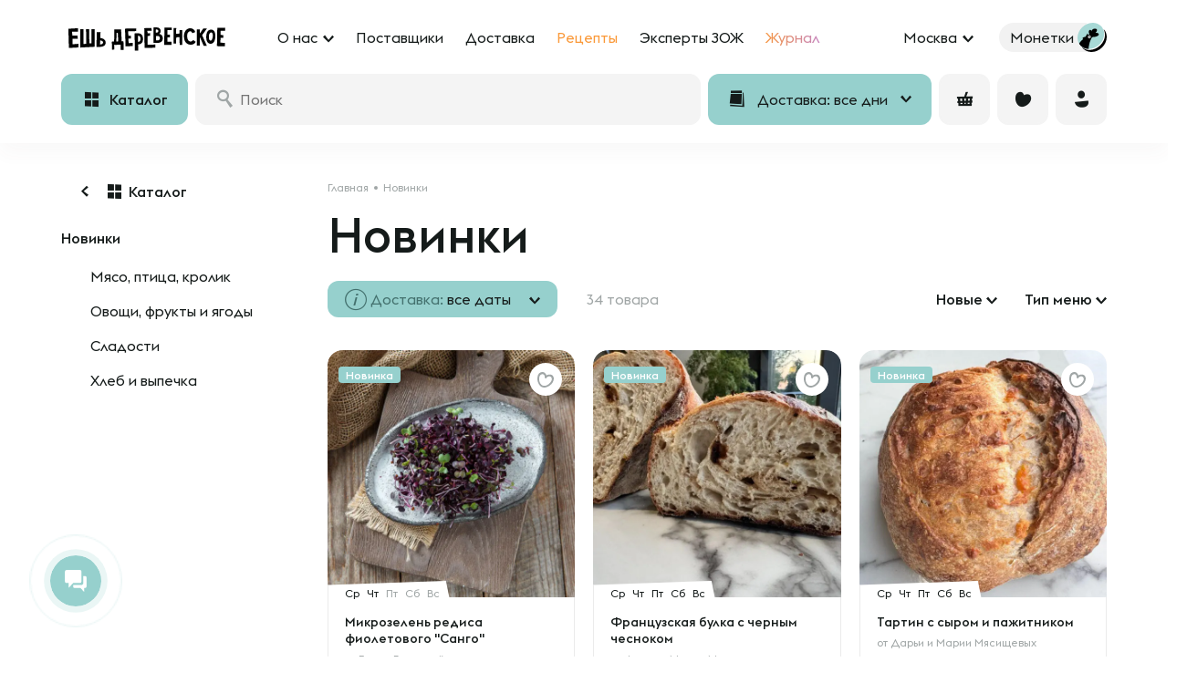

--- FILE ---
content_type: text/html; charset=utf-8
request_url: https://esh-derevenskoe.ru/new
body_size: 37251
content:

<!DOCTYPE html>
<!--[if IE]><![endif]-->
<!--[if IE 8 ]>
<html dir="ltr" lang="ru" class="ie8"><![endif]-->
<!--[if IE 9 ]>
<html dir="ltr" lang="ru" class="ie9"><![endif]-->
<!--[if (gt IE 9)|!(IE)]><!-->
<html dir="ltr" lang="ru">
<!--<![endif]-->
<head>
    <meta name="apple-mobile-web-app-capable" content="yes">
    <meta name="apple-mobile-web-app-title" content="Ешь деревенское">
	<meta http-equiv="content-type" content="text/html; charset=utf-8"/>
    <meta name="viewport" content="width=device-width, height=device-height, initial-scale=1.0, user-scalable=0, minimum-scale=1.0, maximum-scale=1.0">
    <meta name="apple-mobile-web-app-capable" content="yes">
    <meta http-equiv="X-UA-Compatible" content="IE=edge">
    <meta name="theme-color" content="#ffffff">
    <meta name="msapplication-TileColor" content="#da532c">
    <meta name="general:title" content="Новинки фермерских натуральных продуктов с быстрой доставкой в Москве за 2 часа и СПб за 24 часа - «Ешь Деревенское»"/>

    <meta property="og:site_name" content="Ешь Деревенское" />
    <meta property="og:type" content="website"/>
    <meta property="og:title" content="Новинки фермерских натуральных продуктов с быстрой доставкой в Москве за 2 часа и СПб за 24 часа - «Ешь Деревенское»"/>
    <meta property="og:url" content="https://esh-derevenskoe.ru"/>
    <meta property="og:locale" content="ru_RU" />

    
            <meta name="description" content="Купить новинки  интернет-магазина фермерских продуктов «Ешь Деревенское». Порадуйте себя натуральными продуктами из фермерских хозяйств Московской области по доступным ценам. Подробнее на нашем сайте или по телефону 8 (800) 500-20-98."/>
        <meta property="og:description" content="Купить новинки  интернет-магазина фермерских продуктов «Ешь Деревенское». Порадуйте себя натуральными продуктами из фермерских хозяйств Московской области по доступным ценам. Подробнее на нашем сайте или по телефону 8 (800) 500-20-98."/>
    
    
    <link rel="image_src" href="https://esh-derevenskoe.ru/catalog/view/theme/default/image/og_image_new.jpg">

    <meta property="og:image" content="https://esh-derevenskoe.ru/catalog/view/theme/default/image/og_image_new.jpg" />
    <meta property="og:image:type" content="image/jpeg" />
    <meta property="og:image:width" content="1200" />
    <meta property="og:image:height" content="630" />
    <meta property="og:image:alt" content="Новинки фермерских натуральных продуктов с быстрой доставкой в Москве за 2 часа и СПб за 24 часа - «Ешь Деревенское»" />

    <meta property="vk:image" content="https://esh-derevenskoe.ru/catalog/view/theme/default/image/og_image_vk.jpg" />

    <meta name="twitter:image" content="https://esh-derevenskoe.ru/catalog/view/theme/default/image/og_image_new.jpg" />
    <meta name="twitter:title" content="Новинки фермерских натуральных продуктов с быстрой доставкой в Москве за 2 часа и СПб за 24 часа - «Ешь Деревенское»" />
            <meta name="twitter:description" content="Купить новинки  интернет-магазина фермерских продуктов «Ешь Деревенское». Порадуйте себя натуральными продуктами из фермерских хозяйств Московской области по доступным ценам. Подробнее на нашем сайте или по телефону 8 (800) 500-20-98." />
    
	<base href="https://esh-derevenskoe.ru/"/>

	<title>Новинки фермерских натуральных продуктов с быстрой доставкой в Москве за 2 часа и СПб за 24 часа - «Ешь Деревенское»</title>

    <link rel="apple-touch-icon" sizes="180x180" href="/apple-touch-icon.png">
    <link rel="icon" type="image/png" sizes="32x32" href="/favicon-32x32.png">
    <link rel="icon" type="image/png" sizes="16x16" href="/favicon-16x16.png">
    <link rel="manifest" href="/site.webmanifest">
    <link rel="mask-icon" href="/safari-pinned-tab.svg" color="#6cc2be">
    <meta name="msapplication-TileColor" content="#96D0CD">
    <meta name="theme-color" content="#96D0CD">

    <link rel="manifest" href="/manifest.json?v=1.3">

    <!-- iPhone X (1125px x 2436px) -->
    <link rel="apple-touch-startup-image" media="(device-width: 375px) and (device-height: 812px) and (-webkit-device-pixel-ratio: 3)" href="/image/pwa/X.png">
    <!-- iPhone 8, 7, 6s, 6 (750px x 1334px) -->
    <link rel="apple-touch-startup-image" media="(device-width: 375px) and (device-height: 667px) and (-webkit-device-pixel-ratio: 2)" href="/image/pwa/iPhone%208.png">
    <!-- iPhone 8 Plus, 7 Plus, 6s Plus, 6 Plus (1242px x 2208px) -->
    <link rel="apple-touch-startup-image" media="(device-width: 414px) and (device-height: 736px) and (-webkit-device-pixel-ratio: 3)" href="/image/pwa/iPhone%208%20Plus.png">
    <!-- iPhone 5 (640px x 1136px) -->
    <link rel="apple-touch-startup-image" media="(device-width: 320px) and (device-height: 568px) and (-webkit-device-pixel-ratio: 2)" href="/image/pwa/iPhone%205.png">
    <!-- iPad Mini, Air (1536px x 2048px) -->
    <link rel="apple-touch-startup-image" media="(device-width: 768px) and (device-height: 1024px) and (-webkit-device-pixel-ratio: 2)" href="/image/pwa/iPad%20mini.png">
    <!-- iPad Pro 10.5" (1668px x 2224px) -->
    <link rel="apple-touch-startup-image" media="(device-width: 834px) and (device-height: 1112px) and (-webkit-device-pixel-ratio: 2)" href="/image/pwa/iPad%20Pro%2010.5_.png">
    <!-- iPad Pro 12.9" (2048px x 2732px) -->
    <link rel="apple-touch-startup-image" media="(device-width: 1024px) and (device-height: 1366px) and (-webkit-device-pixel-ratio: 2)" href="/image/pwa/iPad%20Pro%2012.9_%20-%201.png">

    
            <link rel="preload" as="font" href="https://cdn.esh-derevenskoe.ru/catalog/view/theme/default/font/EuclidFlexB2/subset-EuclidFlexB-Regular.woff2" type="font/woff2" crossorigin="anonymous"/>
            <link rel="preload" as="font" href="https://cdn.esh-derevenskoe.ru/catalog/view/theme/default/font/EuclidFlexB2/subset-EuclidFlexB-Medium.woff2" type="font/woff2" crossorigin="anonymous"/>
            <link rel="preload" as="font" href="https://cdn.esh-derevenskoe.ru/catalog/view/theme/default/font/Firenight/subset-Firenight-Regular.woff2" type="font/woff2" crossorigin="anonymous"/>
            <link rel="preload" as="font" href="https://cdn.esh-derevenskoe.ru/catalog/view/theme/default/font/koko-icons/fonts/koko-icons.woff" type="font/woff2" crossorigin="anonymous"/>
            <link rel="preload" as="font" href="https://cdn.esh-derevenskoe.ru/catalog/view/theme/default/font/ed-icons/fonts/ed-icons.woff" type="font/woff2" crossorigin="anonymous"/>
            <link rel="preload" as="font" href="https://cdn.esh-derevenskoe.ru/catalog/view/theme/default/font/currency-icons-bold.woff2" type="font/woff2" crossorigin="anonymous"/>
            <link rel="preload" as="font" href="https://cdn.esh-derevenskoe.ru/catalog/view/assets/font-awesome/webfonts/fa-solid-900.woff2" type="font/woff2" crossorigin="anonymous"/>
            <link rel="preload" as="font" href="https://cdn.esh-derevenskoe.ru/catalog/view/assets/font-awesome/webfonts/fa-regular-400.woff2" type="font/woff2" crossorigin="anonymous"/>
    
    
            <link href="https://cdn.esh-derevenskoe.ru/catalog/view/javascript/jquery/owl-carousel/owl.carousel.css?v=5" type="text/css" rel="stylesheet" media="screen"/>
            <link href="https://cdn.esh-derevenskoe.ru/catalog/view/javascript/owl-carousel/owl.carousel.min.css?v=5" type="text/css" rel="stylesheet" media="screen"/>
            <link href="https://cdn.esh-derevenskoe.ru/catalog/view/javascript/owl-carousel/owl.theme.default.min.css?v=5" type="text/css" rel="stylesheet" media="screen"/>
            <link href="https://cdn.esh-derevenskoe.ru/catalog/view/javascript/jquery/owl-carousel/owl.transitions.css?v=5" type="text/css" rel="stylesheet" media="screen"/>
            <link href="https://cdn.esh-derevenskoe.ru/catalog/view/javascript/bootstrap/css/bootstrap.min.css?v=3.9" type="text/css" rel="stylesheet" media="screen"/>
            <link href="https://cdn.esh-derevenskoe.ru/catalog/view/theme/default/stylesheet/stylesheet.min.css?v=3.9" type="text/css" rel="stylesheet" media="screen"/>
            <link href="https://cdn.esh-derevenskoe.ru/catalog/view/assets/font-awesome/css/all.min.css?v=3.9" type="text/css" rel="stylesheet" media="screen"/>
            <link href="https://cdn.esh-derevenskoe.ru/catalog/view/theme/default/stylesheet/main.min.css?v=3.9" type="text/css" rel="stylesheet" media="screen"/>
    
            <link href="https://esh-derevenskoe.ru/new" rel="canonical"/>
            <link href="https://esh-derevenskoe.ru/new?page=2" rel="next"/>
    
    <link rel="preconnect" href="https://connect.facebook.net">
    <link rel="preconnect" href="https://www.facebook.com">
    <link rel="preconnect" href="https://gum.criteo.com">
    <link rel="preconnect" href="https://web.popmechanic.ru">
    <link rel="preconnect" href="https://10944653.fls.doubleclick.net">
    <link rel="preconnect" href="https://www.google-analytics.com">
    <link rel="preconnect" href="https://stats.g.doubleclick.net">
    <link rel="preconnect" href="https://adservice.google.com">
    <link rel="preconnect" href="https://www.googletagmanager.com">
    <link rel="preconnect" href="https://speedtest.popmechanic.ru">
    <link rel="preconnect" href="https://top-fwz1.mail.ru">
    <link rel="preconnect" href="https://vk.com">
    <link rel="preconnect" href="https://mc.yandex.ru">

    <!-- metrics -->
    <script>
  window.metric = {

    // массив подписчиков на события
    // {eventName: [object1, object2, ...], eventName2: [...], ...}
    _listeners: [],

    // разрешённые события
    _events: [],

    // регистрация данных
    _registry: [],

    _allowed_var: [],

    // состояния debug отвечает за вывод логов в console
    debug: false,

    _timeStart: new Date(),

    _getCurrentTime: function () {
      return new Date().getTime()
    },

    log: function (message) { // упростим вывод логов
      if (!this.debug) {
        return
      }

      let time = ((this._getCurrentTime() - this._timeStart.getTime()) / 1000)
        .toString()

            while (time.length < 6) {
                time = time + '0';
            }

            console.log('[Metric] - ' + time.slice(0, 5) + 'мс - ' + message)
        },

        set vars(vars) {
            if (!this._allowed_var.length) {
                this._allowed_var = vars  // Список разрешённых событий можно задать только один раз!
            } else if (vars) {
                this.log('[Ошибка] Список переменных можно задать только один раз!');
            }
        },

        get vars() {
            return this._allowed_var;
        },

        var: function (name, entry) {

            if (!name) {
                this.log('[Ошибка] Имя переменной не может быть пустым!')
            }

            if (this._allowed_var.indexOf(name) === -1) {
                this.log('[Ошибка] Нельзя работать с переменной: ' + name + ' если она не разрешена!');
                return
            }

            if (!entry) { // если нет значения, значить мы его запрашиваем
                if (!this._registry.hasOwnProperty(name)) {
                    this.log('[Предупреждение] Переменная ' + name + ' пуста!', true);
                    return false
                }
                return this._registry[name]
            }

            this._registry[name] = entry;

            if(Array.isArray(entry)){
              entry.toString = function dogToString() {
                return 'массив из ' + entry.length + ' элементов';
              }
            }

            this.log('Обновил переменную: ' + name + ' = ' + entry.toString());

            return self
        },

        // список разрешенных событий берется из админ панели и только оттуда!!
        set events(events) {
            if (!this._events.length) {
                this._events = events  // Список разрешённых событий можно задать только один раз!
            } else if (events) {
                this.log('[Ошибка] Список разрешённых событий можно задать только один раз');
            }
        },

        get events() {
            return this._events;
        },

        // подписка на событие
        on: function (event, callback, name) {
            if (this._events.indexOf(event) === -1) {
                this.log('[Ошибка] Нельзя подписаться на событие: ' + event + ' если оно не разрешено!');
                return
            }

            if (this._listeners[event] === undefined) {
                this._listeners[event] = {};
                this._listeners[event].data = []
            }
            this._listeners[event].data.push({
                name: name,
                callback: callback
            });

            this.log('[' + name + ']' + ' подписался на событие: ' + event)
        },

        // отписка от события
        off: function (event, callback) {
            this._listeners[event].data = this._listeners[event].data.filter(function (listener) {
              return listener !== callback
            })
        },

        // подписка на все события, исключая указанные
        notin: function (event_list, callback, name) {
          this.events.forEach(function (event) {
            if (metric._listeners[event] === undefined) {
              metric._listeners[event] = {};
              metric._listeners[event].data = []
            }

            if (!event_list.includes(event)) {
              metric._listeners[event].data.push({
                name: name,
                callback: callback
              });
            }

            metric.log('[' + name + ']' + ' подписался на событие: ' + event)
          });
        },

    // Отправка уведомлений о наступления события подписчикам.
    notify: function (event, data, delay) {

      delay = delay || 0

      if (this._events.indexOf(event) === -1) {
        this.log('[Ошибка] Событие: ' + event + ' не разрешено, поэтому оповещение не разослано!')
        return
      }

      if (0 < delay) {
        this.log('!!! - Зарегистрировано событие: ' + event + (0 < delay ? ' c задержкой ' + delay + ' мс.' : ''))
      }

      setTimeout(function () {

        // проверить тоже придётся отложенное
        if (this._listeners[event] === undefined || this._listeners[event].data === undefined) {
          this.log('[Ошибка] У события: ' + event + ' нет подписчитков!')
          return
        }
        this.log('!!! - Сработало событие: ' + event)

        this._listeners[event].data.forEach(function (cur_metric) {
          try {
            cur_metric.callback(data)
            this.log('[' + cur_metric.name + '] сработало событие: ' + event)
          } catch (error) {
            this.log('[Ошибка] [' + cur_metric.name + '] в событии: ' + event + ' ошибка: ' + error)
          }
        }.bind(this))

      }.bind(this), delay)
    },
  };
  /* for example metric.on(event, function () { // action }, name ) */
</script>
<script>
metric.events = ["view_page_purchase","view_page_home","view_page_category","preview_product","view_basket","view_page_category_meatless","view_checkout_form","basket_product_added","authorization","subscribe_from_product","subscribe_from_footer","subscribe_from_direct_popup","registration","basket_product_removed","view_page_search","update_client_phone","update_client_email","update_client_name","view_authorization_form","click_checkout","click_send_sms_code","subscribe_from_popup_leave","purchase_order_created","basket_new_product_added","basket_add_set","browser_is_old_notice","add_to_wishlist","try_to_wishlist","view_out_product","basket_product_minus","basket_product_clear","remove_from_wishlist","unsub_out_product","downloaded_page"];
metric.vars = ["purchase_order_id","customer_email","purchase_products","purchase_order_info","customer_is_new","category_products","preview_product_id","preview_product_price","category_name","preview_product_name","customer_phone","customer_id","customer_type","customer_name","preview_product_img","preview_product_url","basket_products","page_search_products","page_search_query","basket_products_total","customer_auth","category_id","customer_order_form","take_part_ab"];
metric.var("category_products",[{"product_id":"17576","price":280,"name":"\u041c\u0438\u043a\u0440\u043e\u0437\u0435\u043b\u0435\u043d\u044c \u0440\u0435\u0434\u0438\u0441\u0430 \u0444\u0438\u043e\u043b\u0435\u0442\u043e\u0432\u043e\u0433\u043e &quot;\u0421\u0430\u043d\u0433\u043e&quot;","manufacturer_name":"\u0415\u043b\u0435\u043d\u0430 \u0413\u0440\u0438\u0448\u0438\u043d\u0430"},{"product_id":"17565","price":350,"name":"\u0424\u0440\u0430\u043d\u0446\u0443\u0437\u0441\u043a\u0430\u044f \u0431\u0443\u043b\u043a\u0430 \u0441 \u0447\u0435\u0440\u043d\u044b\u043c \u0447\u0435\u0441\u043d\u043e\u043a\u043e\u043c","manufacturer_name":"\u0414\u0430\u0440\u044c\u044f \u0438 \u041c\u0430\u0440\u0438\u044f \u041c\u044f\u0441\u0438\u0449\u0435\u0432\u044b"},{"product_id":"17566","price":350,"name":"\u0422\u0430\u0440\u0442\u0438\u043d \u0441 \u0441\u044b\u0440\u043e\u043c \u0438 \u043f\u0430\u0436\u0438\u0442\u043d\u0438\u043a\u043e\u043c","manufacturer_name":"\u0414\u0430\u0440\u044c\u044f \u0438 \u041c\u0430\u0440\u0438\u044f \u041c\u044f\u0441\u0438\u0449\u0435\u0432\u044b"},{"product_id":"1078","price":350,"name":"\u0425\u043b\u0435\u0431 &quot;\u0424\u0440\u0443\u043a\u0442\u043e\u0432\u044b\u0439&quot;","manufacturer_name":"\u0414\u0430\u0440\u044c\u044f \u0438 \u041c\u0430\u0440\u0438\u044f \u041c\u044f\u0441\u0438\u0449\u0435\u0432\u044b"},{"product_id":"17567","price":400,"name":"\u0425\u043b\u0435\u0431 &quot;\u0413\u0440\u0435\u0447\u0438\u0448\u043d\u044b\u0439&quot;","manufacturer_name":"\u0414\u0430\u0440\u044c\u044f \u0438 \u041c\u0430\u0440\u0438\u044f \u041c\u044f\u0441\u0438\u0449\u0435\u0432\u044b"},{"product_id":"17573","price":160,"name":"\u0423\u043b\u0438\u0442\u043a\u0430 \u0441 \u0438\u0437\u044e\u043c\u043e\u043c","manufacturer_name":"\u0414\u0430\u0440\u044c\u044f \u0438 \u041c\u0430\u0440\u0438\u044f \u041c\u044f\u0441\u0438\u0449\u0435\u0432\u044b"},{"product_id":"17555","price":300,"name":"\u0422\u0440\u0443\u0431\u043e\u0447\u043a\u0438 \u0441 \u0432\u0430\u0440\u0435\u043d\u043e\u0439 \u0441\u0433\u0443\u0449\u0435\u043d\u043a\u043e\u0439","manufacturer_name":"\u0414\u0430\u0440\u044c\u044f \u0438 \u041c\u0430\u0440\u0438\u044f \u041c\u044f\u0441\u0438\u0449\u0435\u0432\u044b"},{"product_id":"17549","price":440,"name":"\u0422\u0430\u0440\u0442\u0438\u043d \u0442\u0440\u0430\u0434\u0438\u0446\u0438\u043e\u043d\u043d\u044b\u0439","manufacturer_name":"\u0414\u0430\u0440\u044c\u044f \u0438 \u041c\u0430\u0440\u0438\u044f \u041c\u044f\u0441\u0438\u0449\u0435\u0432\u044b"},{"product_id":"17554","price":150,"name":"\u0421\u043e\u0447\u043d\u0438\u043a \u0441 \u0442\u0432\u043e\u0440\u043e\u0433\u043e\u043c","manufacturer_name":"\u0414\u0430\u0440\u044c\u044f \u0438 \u041c\u0430\u0440\u0438\u044f \u041c\u044f\u0441\u0438\u0449\u0435\u0432\u044b"},{"product_id":"17553","price":250,"name":"\u0421\u043e\u0441\u0438\u0441\u043a\u0430 \u0432 \u0442\u0435\u0441\u0442\u0435","manufacturer_name":"\u0414\u0430\u0440\u044c\u044f \u0438 \u041c\u0430\u0440\u0438\u044f \u041c\u044f\u0441\u0438\u0449\u0435\u0432\u044b"},{"product_id":"17564","price":280,"name":"\u0421\u043e\u043b\u043e\u0434\u043e\u0432\u044b\u0439 \u0445\u043b\u0435\u0431 \u043d\u0430 \u043f\u0438\u0432\u0435","manufacturer_name":"\u0414\u0430\u0440\u044c\u044f \u0438 \u041c\u0430\u0440\u0438\u044f \u041c\u044f\u0441\u0438\u0449\u0435\u0432\u044b"},{"product_id":"14159","price":100,"name":"\u0421\u0434\u043e\u0431\u043d\u0430\u044f \u0431\u0443\u043b\u043e\u0447\u043a\u0430 \u0441 \u0438\u0437\u044e\u043c\u043e\u043c","manufacturer_name":"\u0414\u0430\u0440\u044c\u044f \u0438 \u041c\u0430\u0440\u0438\u044f \u041c\u044f\u0441\u0438\u0449\u0435\u0432\u044b"},{"product_id":"17548","price":200,"name":"\u041f\u0448\u0435\u043d\u0438\u0447\u043d\u044b\u0439 \u043d\u0430 \u0437\u0430\u043a\u0432\u0430\u0441\u043a\u0435","manufacturer_name":"\u0414\u0430\u0440\u044c\u044f \u0438 \u041c\u0430\u0440\u0438\u044f \u041c\u044f\u0441\u0438\u0449\u0435\u0432\u044b"},{"product_id":"1766","price":210,"name":"\u041f\u0438\u0442\u0430","manufacturer_name":"\u0414\u0430\u0440\u044c\u044f \u0438 \u041c\u0430\u0440\u0438\u044f \u041c\u044f\u0441\u0438\u0449\u0435\u0432\u044b"},{"product_id":"17557","price":450,"name":"\u041f\u0435\u0447\u0435\u043d\u044c\u0435 \u0448\u043e\u043a\u043e\u043b\u0430\u0434\u043d\u043e\u0435 \u0441 \u0444\u0438\u0441\u0442\u0430\u0448\u043a\u043e\u0439","manufacturer_name":"\u0414\u0430\u0440\u044c\u044f \u0438 \u041c\u0430\u0440\u0438\u044f \u041c\u044f\u0441\u0438\u0449\u0435\u0432\u044b"},{"product_id":"17558","price":370,"name":"\u041f\u0435\u0447\u0435\u043d\u044c\u0435 \u043b\u0438\u043c\u043e\u043d\u043d\u043e\u0435 \u0441 \u0431\u0430\u0437\u0438\u043b\u0438\u043a\u043e\u043c","manufacturer_name":"\u0414\u0430\u0440\u044c\u044f \u0438 \u041c\u0430\u0440\u0438\u044f \u041c\u044f\u0441\u0438\u0449\u0435\u0432\u044b"},{"product_id":"17556","price":360,"name":"\u041f\u0435\u0447\u0435\u043d\u044c\u0435 \u041a\u0443\u043a\u0443\u0440\u0443\u0437\u043d\u043e\u0435 \u0431\u0435\u0437 \u0433\u043b\u044e\u0442\u0435\u043d\u0430","manufacturer_name":"\u0414\u0430\u0440\u044c\u044f \u0438 \u041c\u0430\u0440\u0438\u044f \u041c\u044f\u0441\u0438\u0449\u0435\u0432\u044b"},{"product_id":"17572","price":260,"name":"\u041a\u0440\u0443\u0430\u0441\u0441\u0430\u043d \u043c\u0438\u043d\u0434\u0430\u043b\u044c\u043d\u044b\u0439 \u0441 \u0431\u0440\u0443\u0441\u043d\u0438\u043a\u043e\u0439","manufacturer_name":"\u0414\u0430\u0440\u044c\u044f \u0438 \u041c\u0430\u0440\u0438\u044f \u041c\u044f\u0441\u0438\u0449\u0435\u0432\u044b"},{"product_id":"1159","price":260,"name":"\u041a\u0440\u0443\u0430\u0441\u0441\u0430\u043d \u043c\u0438\u043d\u0434\u0430\u043b\u044c\u043d\u044b\u0439","manufacturer_name":"\u0414\u0430\u0440\u044c\u044f \u0438 \u041c\u0430\u0440\u0438\u044f \u041c\u044f\u0441\u0438\u0449\u0435\u0432\u044b"},{"product_id":"17571","price":100,"name":"\u041a\u0440\u0443\u0430\u0441\u0441\u0430\u043d \u043a\u043b\u0430\u0441\u0441\u0438\u0447\u0435\u0441\u043a\u0438\u0439 \u043c\u0438\u043d\u0438","manufacturer_name":"\u0414\u0430\u0440\u044c\u044f \u0438 \u041c\u0430\u0440\u0438\u044f \u041c\u044f\u0441\u0438\u0449\u0435\u0432\u044b"},{"product_id":"2556","price":210,"name":"\u041a\u0440\u0443\u0430\u0441\u0441\u0430\u043d \u0441 \u0441\u044b\u0440\u043e\u043c","manufacturer_name":"\u0414\u0430\u0440\u044c\u044f \u0438 \u041c\u0430\u0440\u0438\u044f \u041c\u044f\u0441\u0438\u0449\u0435\u0432\u044b"},{"product_id":"17574","price":250,"name":"\u041a\u043b\u0435\u043d\u043e\u0432\u044b\u0439 \u043f\u0435\u043a\u0430\u043d","manufacturer_name":"\u0414\u0430\u0440\u044c\u044f \u0438 \u041c\u0430\u0440\u0438\u044f \u041c\u044f\u0441\u0438\u0449\u0435\u0432\u044b"},{"product_id":"17560","price":750,"name":"\u041a\u0435\u043a\u0441 \u041f\u043e\u0441\u0442\u043d\u044b\u0439","manufacturer_name":"\u0414\u0430\u0440\u044c\u044f \u0438 \u041c\u0430\u0440\u0438\u044f \u041c\u044f\u0441\u0438\u0449\u0435\u0432\u044b"},{"product_id":"17559","price":700,"name":"\u041a\u0435\u043a\u0441 \u041c\u043e\u0440\u043a\u043e\u0432\u043d\u044b\u0439","manufacturer_name":"\u0414\u0430\u0440\u044c\u044f \u0438 \u041c\u0430\u0440\u0438\u044f \u041c\u044f\u0441\u0438\u0449\u0435\u0432\u044b"}]);
metric.var("category_name","\u041d\u043e\u0432\u0438\u043d\u043a\u0438");
metric.var("customer_type","new");
metric.var("category_id",64);
</script>
    <!-- metrics END -->

    <!-- Settings -->
    <script>
        var Settings = {
            Cart: {
                MAX_PRODUCTS: 100            }
        };
    </script>
    <!-- /Settings -->

    <!-- polyfills -->
<script type="text/javascript">
  // Production steps of ECMA-262, Edition 5, 15.4.4.21
  // Reference: http://es5.github.io/#x15.4.4.21
  // https://tc39.github.io/ecma262/#sec-array.prototype.reduce
  if (!Array.prototype.reduce) {
    Object.defineProperty(Array.prototype, 'reduce', {
      value: function(callback /*, initialValue*/) {
        'use strict';
        if (this === null) {
          throw new TypeError('Array.prototype.reduce ' +
            'called on null or undefined');
        }
        if (typeof callback !== 'function') {
          throw new TypeError(callback +
            ' is not a function');
        }

        // 1. Let O be ? ToObject(this value).
        var o = Object(this);

        // 2. Let len be ? ToLength(? Get(O, "length")).
        var len = o.length >>> 0; // always non-negative (32-bit) integer.

        // Steps 3, 4, 5, 6, 7
        var k = 0;
        var value;

        if (arguments.length >= 2) {
          value = arguments[1];
        } else {
          while (k < len && !(k in o)) {
            k++;
          }

          // 3. If len is 0 and initialValue is not present,
          //    throw a TypeError exception.
          if (k >= len) {
            throw new TypeError('Reduce of empty array ' +
              'with no initial value');
          }
          value = o[k++];
        }

        // 8. Repeat, while k < len
        while (k < len) {
          // a. Let Pk be ! ToString(k).
          // b. Let kPresent be ? HasProperty(O, Pk).
          // c. If kPresent is true, then
          //    i.  Let kValue be ? Get(O, Pk).
          //    ii. Let accumulator be ? Call(
          //          callbackfn, undefined,
          //          « accumulator, kValue, k, O »).
          if (k in o) {
            value = callback(value, o[k], k, o);
          }

          // d. Increase k by 1.
          k++;
        }

        // 9. Return accumulator.
        return value;
      }
    });
  }

  if (typeof Object.assign !== 'function') {
    Object.assign = function(target) {
      'use strict';
      if (target == null) {
        throw new TypeError('Cannot convert undefined or null to object');
      }

      target = Object(target);
      for (var index = 1; index < arguments.length; index++) {
        var source = arguments[index];
        if (source != null) {
          for (var key in source) {
            if (Object.prototype.hasOwnProperty.call(source, key)) {
              target[key] = source[key];
            }
          }
        }
      }
      return target;
    };
  }

  if (window.NodeList && !NodeList.prototype.forEach) {
    NodeList.prototype.forEach = function(callback, thisArg) {
      thisArg = thisArg || window;
      for (var i = 0; i < this.length; i++) {
        callback.call(thisArg, this[i], i, this);
      }
    };
  }

  (function(ELEMENT) {
    ELEMENT.matches = ELEMENT.matches || ELEMENT.mozMatchesSelector || ELEMENT.msMatchesSelector || ELEMENT.oMatchesSelector || ELEMENT.webkitMatchesSelector;
    ELEMENT.closest = ELEMENT.closest || function closest(selector) {
      if (!this) return null;
      if (this.matches(selector)) return this;
      if (!this.parentElement) {
        return null;
      } else return this.parentElement.closest(selector);
    };
  }(Element.prototype));

  // для избегания ошибок "Object doesn't support property or method 'includes'"
  if (!String.prototype.includes) {
    String.prototype.includes = function() {
      'use strict';
      return String.prototype.indexOf.apply(this, arguments) !== -1;
    };
  }
</script>
<!-- /polyfills -->
    <!-- sentry.io -->
<script
  src="https://browser.sentry-cdn.com/7.34.0/bundle.tracing.min.js"
  integrity="sha384-3w0Bmtwehbv8MH8akckH78UJlX4muadjYSzwTQYYgOp4T96F/25itcN5r0oijRU+"
  crossorigin="anonymous"
></script>
  <script>
  var dsn = 'https://19ddc27a0ff54436a1504333129cb34e@sentry.eshderevenskoe.ru/4'

  if (window.location.href.indexOf('utm_source=WebView') > -1) {
    if (typeof isiOS === 'function' && isiOS()) {
      dsn = 'https://b42cce35a0c744d0a8e41f13b64801f8@sentry.eshderevenskoe.ru/11'
    } else if (navigator.userAgent.toLowerCase().indexOf('android') > -1) {
      dsn = 'https://dc438cc2b028469182c4e0d5157a0f00@sentry.eshderevenskoe.ru/10'
    } else {
      dsn = 'https://8184a6fdcf9742a48742afb0179d6926@sentry.eshderevenskoe.ru/12'
    }
  }

  Sentry.init({
    dsn: dsn,
    release: "opencart@2025-12-27_20.23",
    whitelistUrls: [
      /https?:\/\/(www\.)?esh-derevenskoe\.ru/i
    ],
    integrations: [new Sentry.BrowserTracing()],
    tracesSampleRate: 0.2,
    ignoreErrors: [
      'Block-scoped declarations (let, const, function, class) not yet supported outside strict mode',
      'The request is not allowed by the user agent or the platform in the current context, possibly because the user denied permission.',
      '_AutofillCallbackHandler',
      'TypeError: Failed to fetch',
    ],
    denyUrls: [
      // yandex metrika blocked
      /mc\.yandex\.ru\/metrika\.js/i,
      // yandex webvisor blocked
      /mc\.yandex\.ru\/\/watch\//i,
      // yandex yandexmetrica
      /yandexmetrica\.com\//i,
      // yandex api-maps blocked
      /api-maps\.yandex\.ru\/2.0\/combine\//i,
      // googletagmanager blocked
      // google-analytics blocked
      /www\.google-analytics\.com\//i,
      // vk blocked
      /vk\.com\/rtrg\//i,
      // Browser extensions
      /extensions\//i,
      /moz-extension:\/\//i,
      /^chrome:\/\//i,
      // mindbox blocked
      /api\.mindbox\.ru\/js\/byendpoint\//i,
      /api\.mindbox\.ru\/scripts\//i,
      /static\.popmechanic\.ru\/\/service\//i,
      // sentry-cdn blocked
      /browser\.sentry-cdn\.com\//i,
    ]
  })
  Sentry.setUser({
    id: 0,
    username: "",
    email: ""
  })
</script>
<!-- /sentry.io -->
        <script src="//www.gstatic.com/firebasejs/3.6.8/firebase.js" defer></script>
        <script src="https://cdn.esh-derevenskoe.ru/catalog/view/javascript/moment-with-locales.js"></script>
        <script src="https://esh-derevenskoe.ru/index.php?route=common/header/jsredirects&v=3.91" async defer></script>
        <script src="https://cdn.esh-derevenskoe.ru/catalog/view/assets/js/jquery.min.js"></script>
        <script src="https://cdn.esh-derevenskoe.ru/catalog/view/javascript/jquery/jquery.cookie.min.js" defer></script>
        <script src="https://cdn.esh-derevenskoe.ru/catalog/view/javascript/modernizr-touch.js" defer></script>
        <script src="https://cdn.esh-derevenskoe.ru/catalog/view/javascript/owl-carousel/owl.carousel.min.js?v=5" defer></script>
        <script src="https://cdn.esh-derevenskoe.ru/catalog/view/javascript/lazyload.js?=3.91" defer></script>
        <script src="https://cdn.esh-derevenskoe.ru/catalog/view/javascript/jquery/toastmessage/javascript/jquery.toastmessage.js" defer></script>
        <script src="https://cdn.esh-derevenskoe.ru/catalog/view/javascript/bootstrap/js/bootstrap.min.js" defer></script>
        <script src="https://cdn.esh-derevenskoe.ru/catalog/view/javascript/common.js?v=3.91" defer></script>
        <script src="https://cdn.esh-derevenskoe.ru/catalog/view/javascript/main.min.js?v=3.91" defer></script>
    
    </head>
<body ontouchstart class="product-category-64 index-fresh">
<!-- metrics in body -->
<!-- metrics in body END -->

<div id="preload-plug"></div>

<div id="page_url" data-href="/new" class="hidden"></div>

<!-- Outdated Browser Notice -->

<!-- modal checkout -->
<div class="modal fade" role="dialog" id="checkout">
    <div class="modal-dialog" role="document">
        <div class="modal-content">
            <div class="modal-header">
                <button type="button" class="close" data-dismiss="modal"><span aria-hidden="true">&times;</span>
                </button>
            </div>
            <div class="row">
                <div class="col-xs-12 text-center">
                    <span class="h3 checkout_h">Оформление заказа</span>
                </div>
            </div>
            <br>
            <div id="checkout-data">
                <div class="modal-body">
                    <p class="text-center"><i class="fa fa-refresh fa-spin fa-5x fa-fw text-primary"></i>
                        <span class="sr-only">Загрузка...</span></p>
                    <br/>
                </div>
                <div class="modal-footer">
                    <div class="pull-left">
                        <button type="button" class="btn btn-lg btn-default" data-dismiss="modal">Закрыть</button>
                    </div>
                </div>
            </div>
            <div id="checkout-default" class="hidden">
                <div class="modal-body">
                    <p class="text-center" style="min-height: 156px;">
                        <br/><br/><img src="/catalog/view/theme/default/image/loader.svg?v=1" alt="more"
                                       class="manufacturers-page__preloader fa-spin"/>
                    </p>
                    <br/>
                </div>
                <div class="modal-footer">
                    <div class="pull-left">
                        <button type="button" class="btn btn-lg btn-default" data-dismiss="modal">Закрыть</button>
                    </div>
                </div>
            </div>
        </div>
    </div>
</div>

<!-- Mobile cart new_basketmodal -->
<div class="modal fade " id="basketmodal" role="dialog">
    <div class="modal-lg modal-dialog cart" role="document">
        <div class="cart__close-modal visible-sm visible-xs" data-dismiss="modal"></div>
        <div class="modal-content cart__wrapper row row_flex">
            <div class="cart_basketmodalbody__wrapper" id="basketmodalbody">
            </div>
        </div>
    </div>
</div>

<!-- Очистка корзины -->
<div class="modal fade remove-popup" id="cartRemoveItem" tabindex="-1" >
  <div class="modal-dialog remove-popup__wrapper" role="document">
    <div class="modal-content remove-popup__content">
        <div class="remove-popup__close cart__close-modal js-close-clear-popup"></div>
        <div class="remove-popup__title">Вы хотите очистить корзину?</div>
        <div class="remove-popup__btn-wrapper">
          <div class="btn btn-koko btn-koko-white js-close-clear-popup">Нет</div>
          <div class="btn btn-koko js-clear-cart">Да</div>
        </div>
    </div>
  </div>
</div>

<!-- oferta -->
<div class="modal fade" tabindex="-1" role="dialog" id="oferta">
    <div class="modal-dialog" role="document">
        <div class="modal-content">
            <div class="modal-header">
                <button type="button" class="close" data-dismiss="modal"><span aria-hidden="true">&times;</span>
                </button>
            </div>
            <div class="modal-body" id="oferta_modal_body">
            </div>
            <div class="modal-footer">
                <div class="pull-left">
                </div>
            </div>
        </div>
    </div>
</div>

<!-- policy -->
<div class="modal fade" tabindex="-1" role="dialog" id="policy">
    <div class="modal-dialog" role="document">
        <div class="modal-content">
            <div class="modal-header">
                <button type="button" class="close" data-dismiss="modal"><span aria-hidden="true">&times;</span>
                </button>
            </div>
            <div class="modal-body" id="policy_modal_body">
            </div>
            <div class="modal-footer">
                <div class="pull-left">
                </div>
            </div>
        </div>
    </div>
</div>

<!-- Анкета поставщика -->
<div class="modal fade modal__unscrolled" tabindex="-1" role="dialog" id="contractor-form-modal">
    <div class="modal-dialog" role="document">
        <div class="modal-content">
            <div class="modal-header">
                <button type="button" class="close" data-dismiss="modal" aria-label="Закрыть">
                    <span aria-hidden="true"></span></button>
            </div>
            <div class="modal-body">
                <p class="text-center" style="min-height: 156px;">
                    <br/><br/><img src="/catalog/view/theme/default/image/loader.svg?v=1" alt="more"
                         class="manufacturers-page__preloader fa-spin"/>
                </p>
            </div>
        </div><!-- /.modal-content -->
    </div><!-- /.modal-dialog -->
</div><!-- /.modal -->

<div class="modal modal-set-preview fade modal-popup modal-popup-product" id="set-preview" role="dialog">
    <div class="modal-dialog" role="document">
        <div class="modal-content">
            <a class="modal-popup__close modal-popup__close-product" data-dismiss="modal"></a>
            <div id="set-preview-data">
            </div>
        </div>
    </div>
</div>
<a class="modal-popup__close modal-popup__close-fixed modal-popup__close-set modal-popup__close-set-mobile">
    <span></span>
</a>
<div id="set-fixed-container" class="product-fixed-container"></div>

<div class="modal modal-product-preview fade modal-popup modal-popup-product" id="product-preview" role="dialog">
    <div class="modal-dialog " role="document">
        <div class="modal-content">
            <a class="modal-popup__close modal-popup__close-product" data-dismiss="modal"></a>
            <div id="product-preview-data"></div>
        </div>
    </div>
</div>
<a class="modal-popup__close modal-popup__close-fixed modal-popup__close-product modal-popup__close-product-mobile">
    <span></span>
</a>
<div id="product-fixed-container" class="product-fixed-container"></div>

<div class="cart-top cart-top-fixed">
    <button type="button" data-toggle="modal" data-target="#basketmodal" class="btn btn-primary">
        <i class="fa fa-shopping-basket"></i>
        <span class="cart-top__total">
                    </span>
    </button>
</div>

<div class="header-block">
    <div class="header-block__top">
        <div class="size-container">
            <div class="header-block__top-left">
                <div class="header-block__top-logo">
                    <a href="/" class="header-logo">
                        <img src="/catalog/view/theme/default/image/header/logo.svg" alt="Ешь Деревенское"/>
                    </a>
                </div>

                <div class="header-block__top-menu">
                    <ul itemscope itemtype="https://schema.org/SiteNavigationElement">
                        <li class="parent">
                            <a itemprop="url">
                                <span>О нас</span>
                            </a>
                            <ul itemscope itemtype="https://schema.org/SiteNavigationElement">
                                <li>
                                    <a href="/about_us" itemprop="url">
                                        <span itemprop="name">Кто мы</span>
                                    </a>
                                </li>
                                <li>
                                    <a href="/quality" itemprop="url">
                                        <span itemprop="name">Качество</span>
                                    </a>
                                </li>
                                <li>
                                    <a href="/live" itemprop="url" class="link-live">
                                        <span itemprop="name">Live</span>
                                    </a>
                                </li>
                                <li>
                                    <a href="/impact" itemprop="url">
                                        <span itemprop="name">Импакт-отчет</span>
                                    </a>
                                </li>
                            </ul>
                        </li>
                        <li>
                            <a href="/brands" itemprop="url">
                                <span itemprop="name">Поставщики</span>
                            </a>
                        </li>
                        <li>
                            <a href="/dostavka" itemprop="url">
                                <span itemprop="name">Доставка</span>
                            </a>
                        </li>
                        <li>
                            <a href="/recipe" itemprop="url" class="link-orange">
                                <span itemprop="name">Рецепты</span>
                            </a>
                        </li>
                        <li>
                            <a href="/experts" itemprop="url">
                                <span itemprop="name">Эксперты ЗОЖ</span>
                            </a>
                        </li>
                        <li>
                            <a href="https://blog.esh-derevenskoe.ru" target="blank" itemprop="url" class="text-gradient color-express">
                                <span itemprop="name">Журнал</span>
                            </a>
                        </li>
                                            </ul>
                </div>
            </div>

            <div class="header-block__top-right">
                <div class="header-block__top-zone">
                    <div class="zone-select zone-select-menu">
                        <input class="zone-select__input" name="region_select" type="hidden" value/>
                        <a class="zone-select__display">Москва</a>
                        <div class="zone-select__list">
                                                            <a class="zone-select__list-item active" data-value="83">Москва</a>
                                                            <a class="zone-select__list-item" data-value="176">Санкт-Петербург</a>
                                                    </div>
                    </div>
                </div>

                <div class="header-block__top-coins">
                                            <a href="/bonus" class="kokocoins">
                            <span>Монетки</span>
                        </a>
                                    </div>
            </div>
        </div>
    </div>

    <div class="header-block__mid">
        <div class="size-container">
            <div class="header-block__mid-container">
                <div class="header-block__mid-logo">
                    <a href="/" class="header-logo">
                        <img class="header-logo__full" src="/catalog/view/theme/default/image/header/logo.svg" alt="Ешь Деревенское"/>
                        <img class="header-logo__short" src="/catalog/view/theme/default/image/header/koko.svg" alt="Ешь Деревенское"/>

                        <a class="btn btn-koko btn-icon btn-icon-extra btn-koko-grey button-back">
                            <i class="koko-left"></i>
                        </a>
                    </a>
                </div>

                <div class="header-block__mid-catalog">
                    <a href="/product_catalog" class="btn btn-koko btn-icon">
                        <i class="koko-catalog"></i>
                        <span>Каталог</span>
                    </a>
                </div>

                <div class="header-block__mid-search">
                    <form action="/search" method="get" class="search-container">
                        <div class="form-box" id="up-search">
                            <input type="search" name="search" value="" placeholder="Поиск"/>
                            <a class="search-container__clear"></a>
                            <button type="submit" class="btn btn-koko btn-koko-black btn-small">Найти</button>
                        </div>
                    </form>
                </div>

                <div class="header-block__mid-delivery">
                    <div data-popup-open="popup-mobile-delivery" class="delivery-type  js-delivery-coords" data-city-lat="55.75322" data-city-lng="37.622513">
                        <div class="delivery-type__container">
                            <div class="delivery-type__icon"><i class="koko-calendar"></i></div>
                            <div class="delivery-type__desc">
                                <div class="delivery-type__title">Доставка: все дни</div>
                                <div class="delivery-type__text"></div>
                            </div>
                        </div>
                    </div>
                </div>

                <div class="header-block__mid-buttons">
                    <a class="btn btn-koko btn-icon btn-icon-extra btn-koko-grey btn-open-cart" data-toggle="modal" data-target="#basketmodal">
                        <i class="koko-cart"></i>
                        <span class="btn-cart-value"></span>
                    </a>

                    <a class="btn btn-koko btn-icon btn-icon-extra btn-koko-grey btn-open-search">
                        <i class="koko-search"></i>
                    </a>

                    <a class="btn btn-koko btn-icon btn-icon-extra btn-koko-grey btn-open-wish auth_form_show">
                        <i class="koko-wish"></i>
                    </a>

                    <a class="btn btn-koko btn-icon btn-icon-extra btn-koko-grey auth_form_show">
                        <i class="koko-user"></i>
                    </a>
                </div>
            </div>
        </div>
    </div>

    
    <div class="header-block__mobile-search">
        <form action="/search" method="get" class="search-container search-container-mobile">
            <div class="form-box" id="up-search-mobile">
                <input id="mobile-search-input" type="search" name="search" value="" placeholder="Поиск"/>
                <a class="search-container__clear"></a>
            </div>
        </form>
    </div>
</div>

    <div class="header-catalog">
        <div class="header-catalog__container">
            <div class="header-catalog__outer size-container">
                <div class="header-catalog__left">
                    <div class="header-catalog__left-scroll">
                        <ul itemscope itemtype="https://schema.org/SiteNavigationElement">
                                                            <li class="">
                                    <a href="https://esh-derevenskoe.ru/novyj-god-2024" itemprop="url">
                                        <span itemprop="name">Январские праздники</span>
                                    </a>
                                </li>
                                                            <li class="">
                                    <a href="https://esh-derevenskoe.ru/rannij-novyj-urozhaj" itemprop="url">
                                        <span itemprop="name">Сейчас сезон</span>
                                    </a>
                                </li>
                                                            <li class="">
                                    <a href="https://esh-derevenskoe.ru/moloko-yayca-i-molochnaya-produkciya" itemprop="url">
                                        <span itemprop="name">Молоко, яйца и молочная продукция</span>
                                    </a>
                                </li>
                                                            <li class="">
                                    <a href="https://esh-derevenskoe.ru/myaso-ptica-krolik" itemprop="url">
                                        <span itemprop="name">Мясо, птица, кролик</span>
                                    </a>
                                </li>
                                                            <li class="">
                                    <a href="https://esh-derevenskoe.ru/ovoshchi-frukty-i-yagody" itemprop="url">
                                        <span itemprop="name">Овощи, фрукты и ягоды</span>
                                    </a>
                                </li>
                                                            <li class="">
                                    <a href="https://esh-derevenskoe.ru/myasnaya-gastronomiya" itemprop="url">
                                        <span itemprop="name">Мясная гастрономия</span>
                                    </a>
                                </li>
                                                            <li class="">
                                    <a href="https://esh-derevenskoe.ru/naturalnye-syry" itemprop="url">
                                        <span itemprop="name">Сыры</span>
                                    </a>
                                </li>
                                                            <li class="">
                                    <a href="https://esh-derevenskoe.ru/ryba-ikra-i-moreprodukty" itemprop="url">
                                        <span itemprop="name">Рыба, икра и морепродукты</span>
                                    </a>
                                </li>
                                                            <li class="">
                                    <a href="https://esh-derevenskoe.ru/konditerskie-izdeliya" itemprop="url">
                                        <span itemprop="name">Сладости</span>
                                    </a>
                                </li>
                                                            <li class="">
                                    <a href="https://esh-derevenskoe.ru/kulinariya" itemprop="url">
                                        <span itemprop="name">Кулинария</span>
                                    </a>
                                </li>
                                                            <li class="">
                                    <a href="https://esh-derevenskoe.ru/bakaleya" itemprop="url">
                                        <span itemprop="name">Бакалея</span>
                                    </a>
                                </li>
                                                            <li class="">
                                    <a href="https://esh-derevenskoe.ru/hleb-i-vypechka" itemprop="url">
                                        <span itemprop="name">Хлеб и выпечка</span>
                                    </a>
                                </li>
                                                            <li class="">
                                    <a href="https://esh-derevenskoe.ru/konservaciya-i-zagotovki" itemprop="url">
                                        <span itemprop="name">Консервация и заготовки</span>
                                    </a>
                                </li>
                                                            <li class="">
                                    <a href="https://esh-derevenskoe.ru/zamorojennye-produkty" itemprop="url">
                                        <span itemprop="name">Замороженные продукты</span>
                                    </a>
                                </li>
                                                            <li class="">
                                    <a href="https://esh-derevenskoe.ru/naturalnye-napitki" itemprop="url">
                                        <span itemprop="name">Напитки</span>
                                    </a>
                                </li>
                                                            <li class="">
                                    <a href="https://esh-derevenskoe.ru/tovary-dlya-doma" itemprop="url">
                                        <span itemprop="name">Товары для дома</span>
                                    </a>
                                </li>
                                                            <li class="">
                                    <a href="https://esh-derevenskoe.ru/podarki" itemprop="url">
                                        <span itemprop="name">Подарки</span>
                                    </a>
                                </li>
                                                            <li class="">
                                    <a href="https://esh-derevenskoe.ru/zozh" itemprop="url">
                                        <span itemprop="name">ЗОЖ</span>
                                    </a>
                                </li>
                                                    </ul>
                    </div>
                </div>

                <div class="header-catalog__right">
                    <div class="header-catalog__right-scroll">
                                                    <div class="header-catalog__inner">
                                <div class="header-catalog__inner-scroll">
                                    <div class="header-catalog__inner-title">
                                        <a href="https://esh-derevenskoe.ru/novyj-god-2024" itemprop="url">
                                            <span itemprop="name">Январские праздники</span>
                                        </a>
                                    </div>
                                                                            <div class="header-catalog__inner-list">
                                                                                            <ul itemscope itemtype="https://schema.org/SiteNavigationElement">
                                                    <li>
                                                        <a href="https://esh-derevenskoe.ru/novyj-god-2024/glavnoe-bljudo" itemprop="url">
                                                            <span itemprop="name">Для главного блюда</span>
                                                        </a>
                                                    </li>
                                                </ul>
                                                                                            <ul itemscope itemtype="https://schema.org/SiteNavigationElement">
                                                    <li>
                                                        <a href="https://esh-derevenskoe.ru/novyj-god-2024/syrys" itemprop="url">
                                                            <span itemprop="name">Сыры</span>
                                                        </a>
                                                    </li>
                                                </ul>
                                                                                            <ul itemscope itemtype="https://schema.org/SiteNavigationElement">
                                                    <li>
                                                        <a href="https://esh-derevenskoe.ru/novyj-god-2024/ekzoticheskie-frukty-i-jagody" itemprop="url">
                                                            <span itemprop="name">Экзотические фрукты и ягоды</span>
                                                        </a>
                                                    </li>
                                                </ul>
                                                                                            <ul itemscope itemtype="https://schema.org/SiteNavigationElement">
                                                    <li>
                                                        <a href="https://esh-derevenskoe.ru/novyj-god-2024/delikatesy-mjasnye" itemprop="url">
                                                            <span itemprop="name">Мясные деликатесы</span>
                                                        </a>
                                                    </li>
                                                </ul>
                                                                                            <ul itemscope itemtype="https://schema.org/SiteNavigationElement">
                                                    <li>
                                                        <a href="https://esh-derevenskoe.ru/novyj-god-2024/vkusnye-podarkis" itemprop="url">
                                                            <span itemprop="name">Вкусные подарки</span>
                                                        </a>
                                                    </li>
                                                </ul>
                                                                                            <ul itemscope itemtype="https://schema.org/SiteNavigationElement">
                                                    <li>
                                                        <a href="https://esh-derevenskoe.ru/novyj-god-2024/dlja-salatov" itemprop="url">
                                                            <span itemprop="name">Для салата</span>
                                                        </a>
                                                    </li>
                                                </ul>
                                                                                            <ul itemscope itemtype="https://schema.org/SiteNavigationElement">
                                                    <li>
                                                        <a href="https://esh-derevenskoe.ru/novyj-god-2024/na-zakusku" itemprop="url">
                                                            <span itemprop="name">На закуску</span>
                                                        </a>
                                                    </li>
                                                </ul>
                                                                                            <ul itemscope itemtype="https://schema.org/SiteNavigationElement">
                                                    <li>
                                                        <a href="https://esh-derevenskoe.ru/novyj-god-2024/vypechkas" itemprop="url">
                                                            <span itemprop="name">Выпечка</span>
                                                        </a>
                                                    </li>
                                                </ul>
                                                                                    </div>
                                                                    </div>
                            </div>
                                                    <div class="header-catalog__inner">
                                <div class="header-catalog__inner-scroll">
                                    <div class="header-catalog__inner-title">
                                        <a href="https://esh-derevenskoe.ru/rannij-novyj-urozhaj" itemprop="url">
                                            <span itemprop="name">Сейчас сезон</span>
                                        </a>
                                    </div>
                                                                    </div>
                            </div>
                                                    <div class="header-catalog__inner">
                                <div class="header-catalog__inner-scroll">
                                    <div class="header-catalog__inner-title">
                                        <a href="https://esh-derevenskoe.ru/moloko-yayca-i-molochnaya-produkciya" itemprop="url">
                                            <span itemprop="name">Молоко, яйца и молочная продукция</span>
                                        </a>
                                    </div>
                                                                            <div class="header-catalog__inner-list">
                                                                                            <ul itemscope itemtype="https://schema.org/SiteNavigationElement">
                                                    <li>
                                                        <a href="https://esh-derevenskoe.ru/moloko-yayca-i-molochnaya-produkciya/moloko-i-slivki" itemprop="url">
                                                            <span itemprop="name">Молоко и сливки</span>
                                                        </a>
                                                    </li>
                                                </ul>
                                                                                            <ul itemscope itemtype="https://schema.org/SiteNavigationElement">
                                                    <li>
                                                        <a href="https://esh-derevenskoe.ru/moloko-yayca-i-molochnaya-produkciya/tvorog" itemprop="url">
                                                            <span itemprop="name">Творог</span>
                                                        </a>
                                                    </li>
                                                </ul>
                                                                                            <ul itemscope itemtype="https://schema.org/SiteNavigationElement">
                                                    <li>
                                                        <a href="https://esh-derevenskoe.ru/moloko-yayca-i-molochnaya-produkciya/yayco" itemprop="url">
                                                            <span itemprop="name">Яйцо</span>
                                                        </a>
                                                    </li>
                                                </ul>
                                                                                            <ul itemscope itemtype="https://schema.org/SiteNavigationElement">
                                                    <li>
                                                        <a href="https://esh-derevenskoe.ru/moloko-yayca-i-molochnaya-produkciya/maslo-slivochnoe-toplenoe-ghi" itemprop="url">
                                                            <span itemprop="name">Масло сливочное, топленое, гхи</span>
                                                        </a>
                                                    </li>
                                                </ul>
                                                                                            <ul itemscope itemtype="https://schema.org/SiteNavigationElement">
                                                    <li>
                                                        <a href="https://esh-derevenskoe.ru/moloko-yayca-i-molochnaya-produkciya/smetana" itemprop="url">
                                                            <span itemprop="name">Сметана</span>
                                                        </a>
                                                    </li>
                                                </ul>
                                                                                            <ul itemscope itemtype="https://schema.org/SiteNavigationElement">
                                                    <li>
                                                        <a href="https://esh-derevenskoe.ru/moloko-yayca-i-molochnaya-produkciya/yogurt" itemprop="url">
                                                            <span itemprop="name">Йогурт</span>
                                                        </a>
                                                    </li>
                                                </ul>
                                                                                            <ul itemscope itemtype="https://schema.org/SiteNavigationElement">
                                                    <li>
                                                        <a href="https://esh-derevenskoe.ru/moloko-yayca-i-molochnaya-produkciya/kefir-i-kislomolochnye-napitki" itemprop="url">
                                                            <span itemprop="name">Кефир и кисломолочные напитки</span>
                                                        </a>
                                                    </li>
                                                </ul>
                                                                                            <ul itemscope itemtype="https://schema.org/SiteNavigationElement">
                                                    <li>
                                                        <a href="https://esh-derevenskoe.ru/moloko-yayca-i-molochnaya-produkciya/molochnye-deserty-sgushchenka" itemprop="url">
                                                            <span itemprop="name">Творожные десерты, сгущенка</span>
                                                        </a>
                                                    </li>
                                                </ul>
                                                                                            <ul itemscope itemtype="https://schema.org/SiteNavigationElement">
                                                    <li>
                                                        <a href="https://esh-derevenskoe.ru/moloko-yayca-i-molochnaya-produkciya/zelenyj-tsennik-moloko" itemprop="url">
                                                            <span itemprop="name">Зеленый ценник</span>
                                                        </a>
                                                    </li>
                                                </ul>
                                                                                    </div>
                                                                    </div>
                            </div>
                                                    <div class="header-catalog__inner">
                                <div class="header-catalog__inner-scroll">
                                    <div class="header-catalog__inner-title">
                                        <a href="https://esh-derevenskoe.ru/myaso-ptica-krolik" itemprop="url">
                                            <span itemprop="name">Мясо, птица, кролик</span>
                                        </a>
                                    </div>
                                                                            <div class="header-catalog__inner-list">
                                                                                            <ul itemscope itemtype="https://schema.org/SiteNavigationElement">
                                                    <li>
                                                        <a href="https://esh-derevenskoe.ru/myaso-ptica-krolik/gusi" itemprop="url">
                                                            <span itemprop="name">Гусь</span>
                                                        </a>
                                                    </li>
                                                </ul>
                                                                                            <ul itemscope itemtype="https://schema.org/SiteNavigationElement">
                                                    <li>
                                                        <a href="https://esh-derevenskoe.ru/myaso-ptica-krolik/zelenyj-tsennik-krolik" itemprop="url">
                                                            <span itemprop="name">Зеленый ценник</span>
                                                        </a>
                                                    </li>
                                                </ul>
                                                                                            <ul itemscope itemtype="https://schema.org/SiteNavigationElement">
                                                    <li>
                                                        <a href="https://esh-derevenskoe.ru/myaso-ptica-krolik/kurica" itemprop="url">
                                                            <span itemprop="name">Курица</span>
                                                        </a>
                                                    </li>
                                                </ul>
                                                                                            <ul itemscope itemtype="https://schema.org/SiteNavigationElement">
                                                    <li>
                                                        <a href="https://esh-derevenskoe.ru/myaso-ptica-krolik/govyadina-i-telyatina" itemprop="url">
                                                            <span itemprop="name">Говядина и телятина</span>
                                                        </a>
                                                    </li>
                                                </ul>
                                                                                            <ul itemscope itemtype="https://schema.org/SiteNavigationElement">
                                                    <li>
                                                        <a href="https://esh-derevenskoe.ru/myaso-ptica-krolik/indeyka" itemprop="url">
                                                            <span itemprop="name">Индейка</span>
                                                        </a>
                                                    </li>
                                                </ul>
                                                                                            <ul itemscope itemtype="https://schema.org/SiteNavigationElement">
                                                    <li>
                                                        <a href="https://esh-derevenskoe.ru/myaso-ptica-krolik/farsh" itemprop="url">
                                                            <span itemprop="name">Фарш</span>
                                                        </a>
                                                    </li>
                                                </ul>
                                                                                            <ul itemscope itemtype="https://schema.org/SiteNavigationElement">
                                                    <li>
                                                        <a href="https://esh-derevenskoe.ru/myaso-ptica-krolik/subprodukty" itemprop="url">
                                                            <span itemprop="name">Субпродукты</span>
                                                        </a>
                                                    </li>
                                                </ul>
                                                                                            <ul itemscope itemtype="https://schema.org/SiteNavigationElement">
                                                    <li>
                                                        <a href="https://esh-derevenskoe.ru/myaso-ptica-krolik/ytka" itemprop="url">
                                                            <span itemprop="name">Утка</span>
                                                        </a>
                                                    </li>
                                                </ul>
                                                                                            <ul itemscope itemtype="https://schema.org/SiteNavigationElement">
                                                    <li>
                                                        <a href="https://esh-derevenskoe.ru/myaso-ptica-krolik/perepelacesarki" itemprop="url">
                                                            <span itemprop="name">Перепела/цесарки</span>
                                                        </a>
                                                    </li>
                                                </ul>
                                                                                            <ul itemscope itemtype="https://schema.org/SiteNavigationElement">
                                                    <li>
                                                        <a href="https://esh-derevenskoe.ru/myaso-ptica-krolik/dlya-shashlyka-i-grilya" itemprop="url">
                                                            <span itemprop="name">Для шашлыка и гриля</span>
                                                        </a>
                                                    </li>
                                                </ul>
                                                                                    </div>
                                                                    </div>
                            </div>
                                                    <div class="header-catalog__inner">
                                <div class="header-catalog__inner-scroll">
                                    <div class="header-catalog__inner-title">
                                        <a href="https://esh-derevenskoe.ru/ovoshchi-frukty-i-yagody" itemprop="url">
                                            <span itemprop="name">Овощи, фрукты и ягоды</span>
                                        </a>
                                    </div>
                                                                            <div class="header-catalog__inner-list">
                                                                                            <ul itemscope itemtype="https://schema.org/SiteNavigationElement">
                                                    <li>
                                                        <a href="https://esh-derevenskoe.ru/ovoshchi-frukty-i-yagody/ogurtsy-i-pomidory" itemprop="url">
                                                            <span itemprop="name">Огурцы и помидоры</span>
                                                        </a>
                                                    </li>
                                                </ul>
                                                                                            <ul itemscope itemtype="https://schema.org/SiteNavigationElement">
                                                    <li>
                                                        <a href="https://esh-derevenskoe.ru/ovoshchi-frukty-i-yagody/frukty" itemprop="url">
                                                            <span itemprop="name">Фрукты</span>
                                                        </a>
                                                    </li>
                                                </ul>
                                                                                            <ul itemscope itemtype="https://schema.org/SiteNavigationElement">
                                                    <li>
                                                        <a href="https://esh-derevenskoe.ru/ovoshchi-frukty-i-yagody/ovoshchi" itemprop="url">
                                                            <span itemprop="name">Овощи</span>
                                                        </a>
                                                    </li>
                                                </ul>
                                                                                            <ul itemscope itemtype="https://schema.org/SiteNavigationElement">
                                                    <li>
                                                        <a href="https://esh-derevenskoe.ru/ovoshchi-frukty-i-yagody/solenya-zagotovki-konservaciya" itemprop="url">
                                                            <span itemprop="name">Соленья, заготовки, консервация</span>
                                                        </a>
                                                    </li>
                                                </ul>
                                                                                            <ul itemscope itemtype="https://schema.org/SiteNavigationElement">
                                                    <li>
                                                        <a href="https://esh-derevenskoe.ru/ovoshchi-frukty-i-yagody/yagody" itemprop="url">
                                                            <span itemprop="name">Ягоды</span>
                                                        </a>
                                                    </li>
                                                </ul>
                                                                                            <ul itemscope itemtype="https://schema.org/SiteNavigationElement">
                                                    <li>
                                                        <a href="https://esh-derevenskoe.ru/ovoshchi-frukty-i-yagody/zelen-i-salaty" itemprop="url">
                                                            <span itemprop="name">Зелень и салаты</span>
                                                        </a>
                                                    </li>
                                                </ul>
                                                                                            <ul itemscope itemtype="https://schema.org/SiteNavigationElement">
                                                    <li>
                                                        <a href="https://esh-derevenskoe.ru/ovoshchi-frukty-i-yagody/orehi-i-suhofrukty" itemprop="url">
                                                            <span itemprop="name">Орехи и Сухофрукты</span>
                                                        </a>
                                                    </li>
                                                </ul>
                                                                                            <ul itemscope itemtype="https://schema.org/SiteNavigationElement">
                                                    <li>
                                                        <a href="https://esh-derevenskoe.ru/ovoshchi-frukty-i-yagody/mikrozelen-i-prorostki" itemprop="url">
                                                            <span itemprop="name">Микрозелень и проростки</span>
                                                        </a>
                                                    </li>
                                                </ul>
                                                                                            <ul itemscope itemtype="https://schema.org/SiteNavigationElement">
                                                    <li>
                                                        <a href="https://esh-derevenskoe.ru/ovoshchi-frukty-i-yagody/griby-svejie" itemprop="url">
                                                            <span itemprop="name">Грибы Свежие</span>
                                                        </a>
                                                    </li>
                                                </ul>
                                                                                    </div>
                                                                    </div>
                            </div>
                                                    <div class="header-catalog__inner">
                                <div class="header-catalog__inner-scroll">
                                    <div class="header-catalog__inner-title">
                                        <a href="https://esh-derevenskoe.ru/myasnaya-gastronomiya" itemprop="url">
                                            <span itemprop="name">Мясная гастрономия</span>
                                        </a>
                                    </div>
                                                                            <div class="header-catalog__inner-list">
                                                                                            <ul itemscope itemtype="https://schema.org/SiteNavigationElement">
                                                    <li>
                                                        <a href="https://esh-derevenskoe.ru/myasnaya-gastronomiya/kolbasa-i-vetchina" itemprop="url">
                                                            <span itemprop="name">Колбаса и ветчина</span>
                                                        </a>
                                                    </li>
                                                </ul>
                                                                                            <ul itemscope itemtype="https://schema.org/SiteNavigationElement">
                                                    <li>
                                                        <a href="https://esh-derevenskoe.ru/myasnaya-gastronomiya/sardelki-sosiski-kolbaski" itemprop="url">
                                                            <span itemprop="name">Сардельки, сосиски, колбаски</span>
                                                        </a>
                                                    </li>
                                                </ul>
                                                                                            <ul itemscope itemtype="https://schema.org/SiteNavigationElement">
                                                    <li>
                                                        <a href="https://esh-derevenskoe.ru/myasnaya-gastronomiya/myasnye-delikatesy" itemprop="url">
                                                            <span itemprop="name">Мясные деликатесы</span>
                                                        </a>
                                                    </li>
                                                </ul>
                                                                                            <ul itemscope itemtype="https://schema.org/SiteNavigationElement">
                                                    <li>
                                                        <a href="https://esh-derevenskoe.ru/myasnaya-gastronomiya/pashtety-riety" itemprop="url">
                                                            <span itemprop="name">Паштеты, риеты</span>
                                                        </a>
                                                    </li>
                                                </ul>
                                                                                            <ul itemscope itemtype="https://schema.org/SiteNavigationElement">
                                                    <li>
                                                        <a href="https://esh-derevenskoe.ru/myasnaya-gastronomiya/salo" itemprop="url">
                                                            <span itemprop="name">Сало</span>
                                                        </a>
                                                    </li>
                                                </ul>
                                                                                    </div>
                                                                    </div>
                            </div>
                                                    <div class="header-catalog__inner">
                                <div class="header-catalog__inner-scroll">
                                    <div class="header-catalog__inner-title">
                                        <a href="https://esh-derevenskoe.ru/naturalnye-syry" itemprop="url">
                                            <span itemprop="name">Сыры</span>
                                        </a>
                                    </div>
                                                                            <div class="header-catalog__inner-list">
                                                                                            <ul itemscope itemtype="https://schema.org/SiteNavigationElement">
                                                    <li>
                                                        <a href="https://esh-derevenskoe.ru/naturalnye-syry/molodye-i-rassolnye" itemprop="url">
                                                            <span itemprop="name">Молодые и рассольные сыры</span>
                                                        </a>
                                                    </li>
                                                </ul>
                                                                                            <ul itemscope itemtype="https://schema.org/SiteNavigationElement">
                                                    <li>
                                                        <a href="https://esh-derevenskoe.ru/naturalnye-syry/tverdye-i-polutverdye" itemprop="url">
                                                            <span itemprop="name">Твердые и полутвердые сыры</span>
                                                        </a>
                                                    </li>
                                                </ul>
                                                                                            <ul itemscope itemtype="https://schema.org/SiteNavigationElement">
                                                    <li>
                                                        <a href="https://esh-derevenskoe.ru/naturalnye-syry/plavlenye-i-tvorojnye" itemprop="url">
                                                            <span itemprop="name">Плавленые и творожные сыры</span>
                                                        </a>
                                                    </li>
                                                </ul>
                                                                                            <ul itemscope itemtype="https://schema.org/SiteNavigationElement">
                                                    <li>
                                                        <a href="https://esh-derevenskoe.ru/naturalnye-syry/zelenyj-tsennik-syr" itemprop="url">
                                                            <span itemprop="name">Зеленый ценник</span>
                                                        </a>
                                                    </li>
                                                </ul>
                                                                                    </div>
                                                                    </div>
                            </div>
                                                    <div class="header-catalog__inner">
                                <div class="header-catalog__inner-scroll">
                                    <div class="header-catalog__inner-title">
                                        <a href="https://esh-derevenskoe.ru/ryba-ikra-i-moreprodukty" itemprop="url">
                                            <span itemprop="name">Рыба, икра и морепродукты</span>
                                        </a>
                                    </div>
                                                                            <div class="header-catalog__inner-list">
                                                                                            <ul itemscope itemtype="https://schema.org/SiteNavigationElement">
                                                    <li>
                                                        <a href="https://esh-derevenskoe.ru/ryba-ikra-i-moreprodukty/ryba-ohlajdenaya" itemprop="url">
                                                            <span itemprop="name">Рыба охлажденная </span>
                                                        </a>
                                                    </li>
                                                </ul>
                                                                                            <ul itemscope itemtype="https://schema.org/SiteNavigationElement">
                                                    <li>
                                                        <a href="https://esh-derevenskoe.ru/ryba-ikra-i-moreprodukty/ryba-moreprodukty-zamorojennye" itemprop="url">
                                                            <span itemprop="name">Рыба охлажденная и замороженная</span>
                                                        </a>
                                                    </li>
                                                </ul>
                                                                                            <ul itemscope itemtype="https://schema.org/SiteNavigationElement">
                                                    <li>
                                                        <a href="https://esh-derevenskoe.ru/ryba-ikra-i-moreprodukty/ikra1" itemprop="url">
                                                            <span itemprop="name">Икра</span>
                                                        </a>
                                                    </li>
                                                </ul>
                                                                                    </div>
                                                                    </div>
                            </div>
                                                    <div class="header-catalog__inner">
                                <div class="header-catalog__inner-scroll">
                                    <div class="header-catalog__inner-title">
                                        <a href="https://esh-derevenskoe.ru/konditerskie-izdeliya" itemprop="url">
                                            <span itemprop="name">Сладости</span>
                                        </a>
                                    </div>
                                                                            <div class="header-catalog__inner-list">
                                                                                            <ul itemscope itemtype="https://schema.org/SiteNavigationElement">
                                                    <li>
                                                        <a href="https://esh-derevenskoe.ru/konditerskie-izdeliya/musy-sufle-i-deserty" itemprop="url">
                                                            <span itemprop="name">Муссы, суфле и десерты</span>
                                                        </a>
                                                    </li>
                                                </ul>
                                                                                            <ul itemscope itemtype="https://schema.org/SiteNavigationElement">
                                                    <li>
                                                        <a href="https://esh-derevenskoe.ru/konditerskie-izdeliya/keksy-pechene-pryaniki" itemprop="url">
                                                            <span itemprop="name">Кексы, печенье, пряники</span>
                                                        </a>
                                                    </li>
                                                </ul>
                                                                                            <ul itemscope itemtype="https://schema.org/SiteNavigationElement">
                                                    <li>
                                                        <a href="https://esh-derevenskoe.ru/konditerskie-izdeliya/ledency-pastila-zefir-marmelad" itemprop="url">
                                                            <span itemprop="name">Безе, пастила, зефир, мармелад</span>
                                                        </a>
                                                    </li>
                                                </ul>
                                                                                            <ul itemscope itemtype="https://schema.org/SiteNavigationElement">
                                                    <li>
                                                        <a href="https://esh-derevenskoe.ru/konditerskie-izdeliya/torty-i-pirojnye" itemprop="url">
                                                            <span itemprop="name">Торты и пирожные</span>
                                                        </a>
                                                    </li>
                                                </ul>
                                                                                            <ul itemscope itemtype="https://schema.org/SiteNavigationElement">
                                                    <li>
                                                        <a href="https://esh-derevenskoe.ru/konditerskie-izdeliya/med-i-varene" itemprop="url">
                                                            <span itemprop="name">Мед и варенье</span>
                                                        </a>
                                                    </li>
                                                </ul>
                                                                                            <ul itemscope itemtype="https://schema.org/SiteNavigationElement">
                                                    <li>
                                                        <a href="https://esh-derevenskoe.ru/konditerskie-izdeliya/vostochnye-sladosti-i-halva" itemprop="url">
                                                            <span itemprop="name">Восточные сладости и халва</span>
                                                        </a>
                                                    </li>
                                                </ul>
                                                                                            <ul itemscope itemtype="https://schema.org/SiteNavigationElement">
                                                    <li>
                                                        <a href="https://esh-derevenskoe.ru/konditerskie-izdeliya/zelenyj-tsennik-sladko" itemprop="url">
                                                            <span itemprop="name">Зеленый ценник</span>
                                                        </a>
                                                    </li>
                                                </ul>
                                                                                    </div>
                                                                    </div>
                            </div>
                                                    <div class="header-catalog__inner">
                                <div class="header-catalog__inner-scroll">
                                    <div class="header-catalog__inner-title">
                                        <a href="https://esh-derevenskoe.ru/kulinariya" itemprop="url">
                                            <span itemprop="name">Кулинария</span>
                                        </a>
                                    </div>
                                                                            <div class="header-catalog__inner-list">
                                                                                            <ul itemscope itemtype="https://schema.org/SiteNavigationElement">
                                                    <li>
                                                        <a href="https://esh-derevenskoe.ru/kulinariya/bliny-syrniki" itemprop="url">
                                                            <span itemprop="name">Блины, сырники и запеканки</span>
                                                        </a>
                                                    </li>
                                                </ul>
                                                                                            <ul itemscope itemtype="https://schema.org/SiteNavigationElement">
                                                    <li>
                                                        <a href="https://esh-derevenskoe.ru/kulinariya/blinnye-smesi" itemprop="url">
                                                            <span itemprop="name">Блинные смеси</span>
                                                        </a>
                                                    </li>
                                                </ul>
                                                                                    </div>
                                                                    </div>
                            </div>
                                                    <div class="header-catalog__inner">
                                <div class="header-catalog__inner-scroll">
                                    <div class="header-catalog__inner-title">
                                        <a href="https://esh-derevenskoe.ru/bakaleya" itemprop="url">
                                            <span itemprop="name">Бакалея</span>
                                        </a>
                                    </div>
                                                                            <div class="header-catalog__inner-list">
                                                                                            <ul itemscope itemtype="https://schema.org/SiteNavigationElement">
                                                    <li>
                                                        <a href="https://esh-derevenskoe.ru/bakaleya/krupy-makarony-pasty" itemprop="url">
                                                            <span itemprop="name">Крупы, макароны, лапша</span>
                                                        </a>
                                                    </li>
                                                </ul>
                                                                                            <ul itemscope itemtype="https://schema.org/SiteNavigationElement">
                                                    <li>
                                                        <a href="https://esh-derevenskoe.ru/bakaleya/sol-sahar-specii" itemprop="url">
                                                            <span itemprop="name">Соль, сахар, специи</span>
                                                        </a>
                                                    </li>
                                                </ul>
                                                                                            <ul itemscope itemtype="https://schema.org/SiteNavigationElement">
                                                    <li>
                                                        <a href="https://esh-derevenskoe.ru/bakaleya/sousy-uksus" itemprop="url">
                                                            <span itemprop="name">Соусы, уксус</span>
                                                        </a>
                                                    </li>
                                                </ul>
                                                                                            <ul itemscope itemtype="https://schema.org/SiteNavigationElement">
                                                    <li>
                                                        <a href="https://esh-derevenskoe.ru/bakaleya/suhie-kashi-myusli-i-granola" itemprop="url">
                                                            <span itemprop="name">Сухие каши, мюсли и гранола</span>
                                                        </a>
                                                    </li>
                                                </ul>
                                                                                            <ul itemscope itemtype="https://schema.org/SiteNavigationElement">
                                                    <li>
                                                        <a href="https://esh-derevenskoe.ru/bakaleya/muka-i-ingredienty-dlya-vypechki" itemprop="url">
                                                            <span itemprop="name">Мука и ингредиенты для выпечки</span>
                                                        </a>
                                                    </li>
                                                </ul>
                                                                                            <ul itemscope itemtype="https://schema.org/SiteNavigationElement">
                                                    <li>
                                                        <a href="https://esh-derevenskoe.ru/bakaleya/zelenyj-tsennik-bakaley" itemprop="url">
                                                            <span itemprop="name">Зеленый ценник</span>
                                                        </a>
                                                    </li>
                                                </ul>
                                                                                            <ul itemscope itemtype="https://schema.org/SiteNavigationElement">
                                                    <li>
                                                        <a href="https://esh-derevenskoe.ru/bakaleya/konservirovannye-supy" itemprop="url">
                                                            <span itemprop="name">Консервированные супы </span>
                                                        </a>
                                                    </li>
                                                </ul>
                                                                                    </div>
                                                                    </div>
                            </div>
                                                    <div class="header-catalog__inner">
                                <div class="header-catalog__inner-scroll">
                                    <div class="header-catalog__inner-title">
                                        <a href="https://esh-derevenskoe.ru/hleb-i-vypechka" itemprop="url">
                                            <span itemprop="name">Хлеб и выпечка</span>
                                        </a>
                                    </div>
                                                                            <div class="header-catalog__inner-list">
                                                                                            <ul itemscope itemtype="https://schema.org/SiteNavigationElement">
                                                    <li>
                                                        <a href="https://esh-derevenskoe.ru/hleb-i-vypechka/hleb" itemprop="url">
                                                            <span itemprop="name">Хлеб</span>
                                                        </a>
                                                    </li>
                                                </ul>
                                                                                            <ul itemscope itemtype="https://schema.org/SiteNavigationElement">
                                                    <li>
                                                        <a href="https://esh-derevenskoe.ru/hleb-i-vypechka/bulochki-lepeshki-fokachcha" itemprop="url">
                                                            <span itemprop="name">Булочки, лепешки</span>
                                                        </a>
                                                    </li>
                                                </ul>
                                                                                            <ul itemscope itemtype="https://schema.org/SiteNavigationElement">
                                                    <li>
                                                        <a href="https://esh-derevenskoe.ru/hleb-i-vypechka/vypechka-sladkaja" itemprop="url">
                                                            <span itemprop="name">Пироги и выпечка сладкая</span>
                                                        </a>
                                                    </li>
                                                </ul>
                                                                                            <ul itemscope itemtype="https://schema.org/SiteNavigationElement">
                                                    <li>
                                                        <a href="https://esh-derevenskoe.ru/hleb-i-vypechka/vypechka-sutnaya" itemprop="url">
                                                            <span itemprop="name">Пироги и выпечка сытная</span>
                                                        </a>
                                                    </li>
                                                </ul>
                                                                                            <ul itemscope itemtype="https://schema.org/SiteNavigationElement">
                                                    <li>
                                                        <a href="https://esh-derevenskoe.ru/hleb-i-vypechka/xleb-i-vypechka-bez-glutena" itemprop="url">
                                                            <span itemprop="name">Без глютена</span>
                                                        </a>
                                                    </li>
                                                </ul>
                                                                                            <ul itemscope itemtype="https://schema.org/SiteNavigationElement">
                                                    <li>
                                                        <a href="https://esh-derevenskoe.ru/hleb-i-vypechka/xleb-i-vypechka-bez-drozhzhej" itemprop="url">
                                                            <span itemprop="name">Без дрожжей</span>
                                                        </a>
                                                    </li>
                                                </ul>
                                                                                            <ul itemscope itemtype="https://schema.org/SiteNavigationElement">
                                                    <li>
                                                        <a href="https://esh-derevenskoe.ru/hleb-i-vypechka/zelenyj-tsennik-hleb" itemprop="url">
                                                            <span itemprop="name">Зеленый ценник</span>
                                                        </a>
                                                    </li>
                                                </ul>
                                                                                    </div>
                                                                    </div>
                            </div>
                                                    <div class="header-catalog__inner">
                                <div class="header-catalog__inner-scroll">
                                    <div class="header-catalog__inner-title">
                                        <a href="https://esh-derevenskoe.ru/konservaciya-i-zagotovki" itemprop="url">
                                            <span itemprop="name">Консервация и заготовки</span>
                                        </a>
                                    </div>
                                                                            <div class="header-catalog__inner-list">
                                                                                            <ul itemscope itemtype="https://schema.org/SiteNavigationElement">
                                                    <li>
                                                        <a href="https://esh-derevenskoe.ru/konservaciya-i-zagotovki/ovoshchnye-konservy-i-zagotovki" itemprop="url">
                                                            <span itemprop="name">Овощные консервы и заготовки</span>
                                                        </a>
                                                    </li>
                                                </ul>
                                                                                            <ul itemscope itemtype="https://schema.org/SiteNavigationElement">
                                                    <li>
                                                        <a href="https://esh-derevenskoe.ru/konservaciya-i-zagotovki/soleniya" itemprop="url">
                                                            <span itemprop="name">Соления</span>
                                                        </a>
                                                    </li>
                                                </ul>
                                                                                    </div>
                                                                    </div>
                            </div>
                                                    <div class="header-catalog__inner">
                                <div class="header-catalog__inner-scroll">
                                    <div class="header-catalog__inner-title">
                                        <a href="https://esh-derevenskoe.ru/zamorojennye-produkty" itemprop="url">
                                            <span itemprop="name">Замороженные продукты</span>
                                        </a>
                                    </div>
                                                                            <div class="header-catalog__inner-list">
                                                                                            <ul itemscope itemtype="https://schema.org/SiteNavigationElement">
                                                    <li>
                                                        <a href="https://esh-derevenskoe.ru/zamorojennye-produkty/pelmeni-i-vareniki" itemprop="url">
                                                            <span itemprop="name">Пельмени и вареники</span>
                                                        </a>
                                                    </li>
                                                </ul>
                                                                                            <ul itemscope itemtype="https://schema.org/SiteNavigationElement">
                                                    <li>
                                                        <a href="https://esh-derevenskoe.ru/zamorojennye-produkty/polufabrikaty-zamorojennye" itemprop="url">
                                                            <span itemprop="name">Полуфабрикаты замороженные</span>
                                                        </a>
                                                    </li>
                                                </ul>
                                                                                            <ul itemscope itemtype="https://schema.org/SiteNavigationElement">
                                                    <li>
                                                        <a href="https://esh-derevenskoe.ru/zamorojennye-produkty/ryba-i-polufabrikaty" itemprop="url">
                                                            <span itemprop="name">Рыба и полуфабрикаты</span>
                                                        </a>
                                                    </li>
                                                </ul>
                                                                                            <ul itemscope itemtype="https://schema.org/SiteNavigationElement">
                                                    <li>
                                                        <a href="https://esh-derevenskoe.ru/zamorojennye-produkty/blinchiki-syrniki" itemprop="url">
                                                            <span itemprop="name">Блинчики, сырники</span>
                                                        </a>
                                                    </li>
                                                </ul>
                                                                                            <ul itemscope itemtype="https://schema.org/SiteNavigationElement">
                                                    <li>
                                                        <a href="https://esh-derevenskoe.ru/zamorojennye-produkty/vypechka-i-pasty-zamorojennye" itemprop="url">
                                                            <span itemprop="name">Пироги, хлеб и другая выпечка</span>
                                                        </a>
                                                    </li>
                                                </ul>
                                                                                            <ul itemscope itemtype="https://schema.org/SiteNavigationElement">
                                                    <li>
                                                        <a href="https://esh-derevenskoe.ru/zamorojennye-produkty/gotovye-blyuda" itemprop="url">
                                                            <span itemprop="name">Готовые блюда</span>
                                                        </a>
                                                    </li>
                                                </ul>
                                                                                    </div>
                                                                    </div>
                            </div>
                                                    <div class="header-catalog__inner">
                                <div class="header-catalog__inner-scroll">
                                    <div class="header-catalog__inner-title">
                                        <a href="https://esh-derevenskoe.ru/naturalnye-napitki" itemprop="url">
                                            <span itemprop="name">Напитки</span>
                                        </a>
                                    </div>
                                                                            <div class="header-catalog__inner-list">
                                                                                            <ul itemscope itemtype="https://schema.org/SiteNavigationElement">
                                                    <li>
                                                        <a href="https://esh-derevenskoe.ru/naturalnye-napitki/chay" itemprop="url">
                                                            <span itemprop="name">Чай</span>
                                                        </a>
                                                    </li>
                                                </ul>
                                                                                    </div>
                                                                    </div>
                            </div>
                                                    <div class="header-catalog__inner">
                                <div class="header-catalog__inner-scroll">
                                    <div class="header-catalog__inner-title">
                                        <a href="https://esh-derevenskoe.ru/tovary-dlya-doma" itemprop="url">
                                            <span itemprop="name">Товары для дома</span>
                                        </a>
                                    </div>
                                                                            <div class="header-catalog__inner-list">
                                                                                            <ul itemscope itemtype="https://schema.org/SiteNavigationElement">
                                                    <li>
                                                        <a href="https://esh-derevenskoe.ru/tovary-dlya-doma/bumaga-i-salfetki" itemprop="url">
                                                            <span itemprop="name">Бумага и салфетки</span>
                                                        </a>
                                                    </li>
                                                </ul>
                                                                                    </div>
                                                                    </div>
                            </div>
                                                    <div class="header-catalog__inner">
                                <div class="header-catalog__inner-scroll">
                                    <div class="header-catalog__inner-title">
                                        <a href="https://esh-derevenskoe.ru/podarki" itemprop="url">
                                            <span itemprop="name">Подарки</span>
                                        </a>
                                    </div>
                                                                            <div class="header-catalog__inner-list">
                                                                                            <ul itemscope itemtype="https://schema.org/SiteNavigationElement">
                                                    <li>
                                                        <a href="https://esh-derevenskoe.ru/podarki/sertifikaty" itemprop="url">
                                                            <span itemprop="name">Подарочные сертификаты</span>
                                                        </a>
                                                    </li>
                                                </ul>
                                                                                            <ul itemscope itemtype="https://schema.org/SiteNavigationElement">
                                                    <li>
                                                        <a href="https://esh-derevenskoe.ru/podarki/makaron" itemprop="url">
                                                            <span itemprop="name">Сладкие подарки</span>
                                                        </a>
                                                    </li>
                                                </ul>
                                                                                    </div>
                                                                    </div>
                            </div>
                                                    <div class="header-catalog__inner">
                                <div class="header-catalog__inner-scroll">
                                    <div class="header-catalog__inner-title">
                                        <a href="https://esh-derevenskoe.ru/zozh" itemprop="url">
                                            <span itemprop="name">ЗОЖ</span>
                                        </a>
                                    </div>
                                                                            <div class="header-catalog__inner-list">
                                                                                            <ul itemscope itemtype="https://schema.org/SiteNavigationElement">
                                                    <li>
                                                        <a href="https://esh-derevenskoe.ru/zozh/bez-drozhzhej" itemprop="url">
                                                            <span itemprop="name">Без дрожжей</span>
                                                        </a>
                                                    </li>
                                                </ul>
                                                                                            <ul itemscope itemtype="https://schema.org/SiteNavigationElement">
                                                    <li>
                                                        <a href="https://esh-derevenskoe.ru/zozh/mnogo-belka" itemprop="url">
                                                            <span itemprop="name">Много белка</span>
                                                        </a>
                                                    </li>
                                                </ul>
                                                                                            <ul itemscope itemtype="https://schema.org/SiteNavigationElement">
                                                    <li>
                                                        <a href="https://esh-derevenskoe.ru/zozh/sladosti-i-deserty-bez-saxara" itemprop="url">
                                                            <span itemprop="name">Сладости и десерты без сахара</span>
                                                        </a>
                                                    </li>
                                                </ul>
                                                                                            <ul itemscope itemtype="https://schema.org/SiteNavigationElement">
                                                    <li>
                                                        <a href="https://esh-derevenskoe.ru/zozh/myaso_yaico" itemprop="url">
                                                            <span itemprop="name">Нежирное мясо и яйца</span>
                                                        </a>
                                                    </li>
                                                </ul>
                                                                                            <ul itemscope itemtype="https://schema.org/SiteNavigationElement">
                                                    <li>
                                                        <a href="https://esh-derevenskoe.ru/zozh/bez-gljutena" itemprop="url">
                                                            <span itemprop="name">Без глютена</span>
                                                        </a>
                                                    </li>
                                                </ul>
                                                                                            <ul itemscope itemtype="https://schema.org/SiteNavigationElement">
                                                    <li>
                                                        <a href="https://esh-derevenskoe.ru/zozh/maslaa" itemprop="url">
                                                            <span itemprop="name">Сыродавленные масла, гхи</span>
                                                        </a>
                                                    </li>
                                                </ul>
                                                                                            <ul itemscope itemtype="https://schema.org/SiteNavigationElement">
                                                    <li>
                                                        <a href="https://esh-derevenskoe.ru/zozh/alternativnaja-muka" itemprop="url">
                                                            <span itemprop="name">Альтернативная мука</span>
                                                        </a>
                                                    </li>
                                                </ul>
                                                                                    </div>
                                                                    </div>
                            </div>
                                            </div>
                </div>
            </div>
        </div>
    </div>

<div class="footer-taps" itemscope itemtype="https://schema.org/SiteNavigationElement">
    <a href="/" itemprop="url" class="footer-taps__button footer-taps__button-index">
        <i class="koko-home"></i>
        <span itemprop="name">Главная</span>
    </a>
    <a href="/product_catalog" itemprop="url" class="footer-taps__button footer-taps__button-catalog">
        <i class="koko-catalog"></i>
        <span itemprop="name">Каталог</span>
    </a>
    <a data-toggle="modal" data-target="#basketmodal" itemprop="url" class="footer-taps__button">
        <i class="koko-cart"></i>
        <span itemprop="name">Корзина</span>
    </a>
    <a itemprop="url" class="footer-taps__button auth_form_show">
        <i class="koko-wish"></i>
        <span itemprop="name">Избранное</span>
    </a>
    <a class="footer-taps__button footer-menu__open">
        <i class="koko-menu"></i>
        <span>Меню</span>
    </a>
</div>
<div class="footer-menu">
    <div class="footer-menu__back"></div>

    <div class="footer-menu__container">
        <div class="footer-menu__block footer-menu__block-top">
            <div class="footer-menu__title">Меню</div>
            <a class="footer-menu__close"></a>
        </div>

        
        <div class="footer-menu__block footer-menu__block-main">
            <div class="footer-menu__menu">
                <ul itemscope itemtype="https://schema.org/SiteNavigationElement">
                    <li class="parent">
                        <a itemprop="url">
                            <span>О нас</span>
                        </a>
                        <ul itemscope itemtype="https://schema.org/SiteNavigationElement">
                            <li>
                                <a href="/about_us" itemprop="url">
                                    <span itemprop="name">Кто мы</span>
                                </a>
                            </li>
                            <li>
                                <a href="/quality" itemprop="url">
                                    <span itemprop="name">Качество</span>
                                </a>
                            </li>
                            <li>
                                <a href="/live" itemprop="url" class="link-live">
                                    <span itemprop="name">Live</span>
                                </a>
                            </li>
                            <li>
                                <a href="/impact" itemprop="url">
                                    <span itemprop="name">Импакт-отчет</span>
                                </a>
                            </li>
                        </ul>
                    </li>
                    <li>
                        <a href="/brands" itemprop="url">
                            <span itemprop="name">Поставщики</span>
                        </a>
                    </li>
                    <li>
                        <a href="/dostavka" itemprop="url">
                            <span itemprop="name">Доставка</span>
                        </a>
                    </li>
                    <li>
                        <a href="/recipe" itemprop="url" class="link-orange">
                            <span itemprop="name">Рецепты</span>
                        </a>
                    </li>
                    <li>
                        <a href="/experts" itemprop="url">
                            <span itemprop="name">Эксперты ЗОЖ</span>
                        </a>
                    </li>
                    <li>
                        <a href="https://blog.esh-derevenskoe.ru" target="blank" itemprop="url">
                            <span itemprop="name">Журнал</span>
                        </a>
                    </li>
                    <li>
                        <a data-popup-open="popup-mobile-support">
                            <span itemprop="name">Служба поддержки</span>
                        </a>
                    </li>
                                    </ul>
            </div>
        </div>

        <div class="footer-menu__block footer-menu__block-bot">
            <div class="footer-menu__zone">
                <div class="zone-select">
                    <input class="zone-select__input" name="region_select" type="hidden" value/>
                    <a class="zone-select__display">Москва</a>
                    <div class="zone-select__list">
                                                    <a class="zone-select__list-item active" data-value="83">Москва</a>
                                                    <a class="zone-select__list-item" data-value="176">Санкт-Петербург</a>
                                            </div>
                </div>
            </div>

            
            <div class="footer-menu__contacts">
                <div class="footer-menu__tels">
                    <a href="tel:8 800 500 20 98">8 800 500 20 98</a>
                </div>

                <div class="footer-menu__worktime">Ежедневно с 9 до 20</div>

                <div class="footer-menu__emails">
                    <a href="mailto:feedback@esh-derevenskoe.ru">feedback@esh-derevenskoe.ru</a>                </div>

                <div class="footer-menu__social">
                    <div class="social-links">
    <a href="https://vk.com/eshderevenskoe" class="koko-vk" target="_blank" rel="nofollow" title="VK"></a>
    <a href="https://www.youtube.com/channel/UCAtE1yghjoenzNg8TjArUAQ" class="koko-yt" target="_blank" rel="nofollow" title="YouTube"></a>
    <a href="https://zen.yandex.ru/eshderevenskoe" class="koko-zen" target="_blank" rel="nofollow" title="Яндекс.Дзен"></a>
        <a href="https://t.me/eshderevenskoe" class="koko-tg" target="_blank" rel="nofollow" title="Telegram"></a>
</div>                </div>
            </div>
        </div>
    </div>
</div>

<script type="text/javascript">
      $(function() {
      $(window).on('load', function() {
        var geoSuccess = function(position) {
          var
            lat = position.coords.latitude,
            lng = position.coords.longitude;

          $.ajax({
            url: '/index.php?route=common/header/setBrowserLocation',
            type: 'post',
            data: {
              lng: lng,
              lat: lat
            },
            dataType: 'html',
            success: function() {
              $('.js-delivery-coords').attr('data-city-lat', lat);
              $('.js-delivery-coords').attr('data-city-lng', lng);
            }
          });
        };

        if (navigator.geolocation !== undefined && typeof navigator.geolocation.getCurrentPosition === 'function') {
          navigator.geolocation.getCurrentPosition(geoSuccess);
        }
      });
    });
  </script>

<div id="wrapper">
<main id="content" role="main">
    <div class="main__container size-container">
        <?/*= $column_left */?>

        <div id="category-menu" class="main__left">
            <div class="main__left-container">
                <div class="main__left-back">
                    <a href="/product_catalog">
                        <i class="koko-catalog"></i>
                        <span>Каталог</span>
                    </a>
                </div>

                <div class="main__left-menu">
                    <ul itemscope itemtype="https://schema.org/SiteNavigationElement">
                                                    <li class="parent active">
                                <a href="https://esh-derevenskoe.ru/new" itemprop="url">
                                    <span itemprop="name">Новинки</span>
                                </a>
                                                                    <ul itemscope itemtype="https://schema.org/SiteNavigationElement">
                                                                                    <li class="">
                                                <a href="https://esh-derevenskoe.ru/new/new-myaso-ptica-krolik" itemprop="url">
                                                    <span itemprop="name">Мясо, птица, кролик</span>
                                                </a>
                                            </li>
                                                                                    <li class="">
                                                <a href="https://esh-derevenskoe.ru/new/new-ovoshchi-frukty-i-yagody" itemprop="url">
                                                    <span itemprop="name">Овощи, фрукты и ягоды</span>
                                                </a>
                                            </li>
                                                                                    <li class="">
                                                <a href="https://esh-derevenskoe.ru/new/new-konditerskie-izdeliya" itemprop="url">
                                                    <span itemprop="name">Сладости</span>
                                                </a>
                                            </li>
                                                                                    <li class="">
                                                <a href="https://esh-derevenskoe.ru/new/new-hleb-i-vypechka" itemprop="url">
                                                    <span itemprop="name">Хлеб и выпечка</span>
                                                </a>
                                            </li>
                                                                            </ul>
                                                            </li>
                                            </ul>
                </div>
            </div>

                    </div>

        <div class="main__right">
            
            <script type="text/javascript">
    'use strict';

    // немного красоты
    function CategoryLink (link) {
        link.innerHTML = '<i class="fa fa-spinner fa-pulse fa-3x fa-fw"></i>';
    }

    // Ограничиваем вывод категорий двумя строками
    $(function() {
        const collapsibleCategories = {
            menu: $('.new_menu'),

            expandButton: $('<a class="btn btn-link btn-category-expand" href="#">Еще...</a>'),

            collapseButton: $('<a class="btn btn-link btn-category-collapse" href="#">Скрыть</a>'),

            expanded: false,

            itemsToShow: 0,

            onExpand: function(e) {
                e.preventDefault();
                this.expand();
            },

            onCollapse: function(e) {
                e.preventDefault();
                this.collapse();
            },

            onCategoryLinkClick: function(e) {
              const $button = $(e.currentTarget);

              if ($button.hasClass('active')) {
                  e.preventDefault();
              } else {
                  this.getChildren().removeClass('active');
                  $(e.currentTarget).addClass('active');
              }
            },

            init: function() {
                this.onExpand = this.onExpand.bind(this);
                this.onCollapse = this.onCollapse.bind(this);
                this.onResize = this.onResize.bind(this);
                this.onCategoryLinkClick = this.onCategoryLinkClick.bind(this);

                this.menu.on('click', '.btn-link:not(.btn-category-expand,.btn-category-collapse)', this.onCategoryLinkClick);
                this.menu.on('click', '.btn-category-expand', this.onExpand);
                this.menu.on('click', '.btn-category-collapse', this.onCollapse);

                $(window).on('resize', this.onResize);

                if (this.getChildren().filter('.active:not(.btn-link-all-categories)').length > 0) {
                    this.expanded = true;
                }

                this.onResize();
            },

            getChildren: function() {
                var children;

                function getMemoizedChildren() {
                    if (!children) {
                        children = this.menu.children(':not(.btn-category-expand,.btn-category-collapse)');
                    }

                    return children;
                }

                return getMemoizedChildren.call(this);
            },

            getItemsToShow: function() {
                let itemsWidthSum = 0;
                let itemsToShow = 0;
                let currentRow = 1;

                const menuWidth = this.menu.width();

                const rowsLimit = 2;

                const children = this.getChildren();

                for (let i = 0, l = children.length; i < l; i++) {
                    const $item = children.eq(i);
                    const itemWidth = $item.outerWidth(true);

                    let allowedWidth = menuWidth;

                    if (currentRow === rowsLimit) {
                        allowedWidth -= 70; // место под кнопку "Еще..."
                    }

                    if (itemsWidthSum + itemWidth > allowedWidth) {
                        itemsWidthSum = 0;
                        currentRow++;

                      if (currentRow === rowsLimit) {
                        allowedWidth -= 70; // место под кнопку "Еще..."
                      }
                    }

                    // еще одно условие для выхода из цикла -- если элемент не влезает в строку
                    if (currentRow === rowsLimit && itemsWidthSum + itemWidth > allowedWidth) {
                      break;
                    }

                    if (currentRow > rowsLimit) {
                        break;
                    }

                    itemsWidthSum += itemWidth;
                    itemsToShow++;
                }

                return itemsToShow;
            },

            collapse: function() {
                const expandButton = this.expandButton;
                const collapseButton= this.collapseButton;

                collapseButton.detach();
                expandButton.detach();

                const children = this.getChildren();

                const itemsToShow = this.itemsToShow;

                this.menu.css('max-height', 84);

                setTimeout(function() {
                    children.slice(0, itemsToShow - 1).css('display', 'inline-block');
                    children.slice(itemsToShow).css('display', 'none');
                }, 400);

                if (children.length > itemsToShow) {
                    this.menu.append(expandButton);
                }

                this.expanded = false;
            },

            expand: function() {
                this.collapseButton.detach();
                this.expandButton.detach();

                const children = this.getChildren();

                children.show();

                if (children.length > this.itemsToShow) {
                    this.menu.append(this.collapseButton);
                }

                this.expanded = true;

                this.menu.css('max-height', this.menu[0].scrollHeight);
            },

            onResize: function() {
                this.itemsToShow = this.getItemsToShow();

                if (!this.expanded) {
                    this.collapse();
                } else {
                    this.expand();
                }
            }
        };

        collapsibleCategories.init();
    });
</script>
<div class="breadcrumbs breadcrumbs-always-show">
    <ul itemtype="https://schema.org/BreadcrumbList" itemscope>
                <li
            itemprop="itemListElement"            itemtype="http://schema.org/ListItem" itemscope>
            <a href="https://esh-derevenskoe.ru/">
                <span itemprop="name">Главная</span>
                <meta itemprop="position" content="1">
            </a>
                            <span class="breadcrumbs__separator"></span>
                    </li>
                <li
            itemprop="itemListElement"            itemtype="http://schema.org/ListItem" itemscope>
            <a href="https://esh-derevenskoe.ru/new">
                <span itemprop="name">Новинки</span>
                <meta itemprop="position" content="2">
            </a>
                    </li>
            </ul>
</div>

<div class="heading-container">
    <a class="heading-container__back heading-container__back-category" href="https://esh-derevenskoe.ru/product_catalog"></a>
    <h1>Новинки</h1>
</div>



<!-- вывод баннера (задача 116397 сделано для всех) -->


            
            
            <div class="category-filtering">
                <div class="category-filtering__left">
                                <div class="category-filtering__date js-drop-down-delivery__wrapper">
            <div class="drop-down drop-down-bg drop-down-delivery js-drop-down-delivery">
                <a class="drop-down__selected"></a>
                <div class="drop-down__container">
                                                                                                        <a class="drop-down__item active" data-value="all" href="https://esh-derevenskoe.ru/new">
                                    все даты                                                                    </a>
                                                            <a class="drop-down__item " data-value="2026-01-21" href="https://esh-derevenskoe.ru/new?date=2026-01-21">
                                    Среда, 21 января                                                                    </a>
                                                            <a class="drop-down__item " data-value="2026-01-22" href="https://esh-derevenskoe.ru/new?date=2026-01-22">
                                    Четверг, 22 января                                                                    </a>
                                                            <a class="drop-down__item " data-value="2026-01-23" href="https://esh-derevenskoe.ru/new?date=2026-01-23">
                                    Пятница, 23 января                                                                    </a>
                                                            <a class="drop-down__item " data-value="2026-01-24" href="https://esh-derevenskoe.ru/new?date=2026-01-24">
                                    Суббота, 24 января                                                                    </a>
                                                            <a class="drop-down__item " data-value="2026-01-25" href="https://esh-derevenskoe.ru/new?date=2026-01-25">
                                    Воскресенье, 25 января                                                                    </a>
                                                                                        </div>
            </div>

            <div class="delivery-date-form open" id="delivery-date-form">
                <div class="delivery-date-form__text">
                                        Наши фермеры изготавливают ограниченное кол-во продуктов под заказ в определенные дни. Чтобы увидеть доступный ассортимент, укажите желаемый день доставки.
                                    </div>
            </div>
        </div>
                        <div class="category-filtering__count">34 товара</div>
                </div>

                                    <div class="category-filtering__right">
                        <div class="category-filtering__sort">
                            <div class="drop-down">
                                                                                                                                                                                                                                                    <a class="drop-down__selected" data-value="2">Новые</a>
                                                                                                                                                                                                                                                                                                                <div class="drop-down__container">
                                                                            <a data-value="0" href="https://esh-derevenskoe.ru/new?sort=p.sort_order&amp;order=DESC" class="drop-down__item drop-down__item-desc ">По популярности</a>
                                                                            <a data-value="1" href="https://esh-derevenskoe.ru/new?sort=pd.name&amp;order=ASC" class="drop-down__item drop-down__item-asc ">По алфавиту</a>
                                                                            <a data-value="2" href="https://esh-derevenskoe.ru/new?sort=p.date_added&amp;order=DESC" class="drop-down__item drop-down__item-desc active">Новые</a>
                                                                            <a data-value="3" href="https://esh-derevenskoe.ru/new?sort=p.price&amp;order=DESC" class="drop-down__item drop-down__item-desc ">Дороже</a>
                                                                            <a data-value="4" href="https://esh-derevenskoe.ru/new?sort=p.price&amp;order=ASC" class="drop-down__item drop-down__item-asc ">Дешевле</a>
                                                                            <a data-value="5" href="https://esh-derevenskoe.ru/new?sort=p.manufacturer_id&amp;order=DESC" class="drop-down__item drop-down__item-desc ">По поставщику</a>
                                                                    </div>
                            </div>

                                                            <div class="drop-down">
                                    <a class="drop-down__selected" data-value=""></a>
                                    <div class="drop-down__container">
                                                                                    <a data-value="" href="https://esh-derevenskoe.ru/new?sort=p.date_added&amp;order=DESC" class="drop-down__item active">Тип меню</a>
                                                                                    <a data-value="" href="https://esh-derevenskoe.ru/new?product_tags=4&amp;sort=p.date_added&amp;order=DESC" class="drop-down__item ">Постное</a>
                                                                                    <a data-value="" href="https://esh-derevenskoe.ru/new?product_tags=6&amp;sort=p.date_added&amp;order=DESC" class="drop-down__item ">Веган</a>
                                                                            </div>
                                </div>

                                                                                    </div>

                                                <div class="category-filtering__filter" style="display: none;">
                            <a class="btn btn-koko btn-icon btn-icon-extra btn-koko-grey btn-open-filter">
                                <i class="koko-filter"></i>
                            </a>
                        </div>
                    </div>
                            </div>

            <div id="products_wrapper">
                                    <div class="products-container">
                        <div class="products-container__item " data-product_id="17576">
    <div class="products-container__item-container">
        <div class="products-container__item-image bg-grad" itemscope itemtype="http://schema.org/ImageObject" class="image">
            <div class="products-container__item-image-container">
                <a class="product-preview" href="/?_escaped_fragment_=goods/mikrozelen-redisa-fioletovogo-sango-ot-eleny-grishinoj" data-ajax-link="#!goods/mikrozelen-redisa-fioletovogo-sango-ot-eleny-grishinoj">
                    <img itemprop="contentUrl" src="https://cdn.esh-derevenskoe.ru/image/cache/catalog/product/17576/75a0ed-600x600.jpg?v=3" alt="Микрозелень редиса фиолетового Санго" title="Микрозелень редиса фиолетового Санго" class="products-container__item-image-img"/>
                </a>
            </div>

            <div class="products-container__item-overlay js-listParentButtonsBlock_17576">
                <div class="overlay-counter">
                    <div class="overlay-counter__container">
                        <a class="overlay-counter__button overlay-counter__button-minus"
                           onclick="cart.minus('17576');"></a>
                        <div class="overlay-counter__quantity" data-value="0">
                            0                        </div>
                        <a class="overlay-counter__button overlay-counter__button-plus
                            "
                           onclick="cart.add('17576', 1, '0');"></a>
                        <span data-trigger="click" data-toggle="tooltip" data-placement="top"
                              title="Не более 0 шт в заказе"
                              class="overlay-counter__button overlay-counter__button-plus
                              hidden">
                            <a class="overlay-counter__button" style="pointer-events: none;" disabled></a>
                        </span>
                    </div>
                    <div class="overlay-counter__title">в корзине</div>
                </div>
                <div class="hidden js-restrictionInOrder">0</div>
            </div>

            <div class="products-container__item-tags tags-product">
                
                
                <div class="product-card__info-icons icons-product">
                                    </div>

                
                                    <span class="product_icon product_icon_text tag-primary">Новинка</span>
                            </div>

            
            
                    </div>

        <div class="products-container__item-desc">
            <div class="shipping-days">
    
                        <div class="shipping-days__day active">
                <div class="shipping-days__day-title">Ср</div>
                <div class="shipping-days__day-popup">
                                            Есть доставка на <span>Среду:<br>21 января</span>
                                    </div>
            </div>
                    <div class="shipping-days__day active">
                <div class="shipping-days__day-title">Чт</div>
                <div class="shipping-days__day-popup">
                                            Есть доставка на <span>Четверг:<br>22 января</span>
                                    </div>
            </div>
                    <div class="shipping-days__day">
                <div class="shipping-days__day-title">Пт</div>
                <div class="shipping-days__day-popup">
                                            Нет доставки
                                    </div>
            </div>
                    <div class="shipping-days__day">
                <div class="shipping-days__day-title">Сб</div>
                <div class="shipping-days__day-popup">
                                            Нет доставки
                                    </div>
            </div>
                    <div class="shipping-days__day">
                <div class="shipping-days__day-title">Вс</div>
                <div class="shipping-days__day-popup">
                                            Нет доставки
                                    </div>
            </div>
            </div>
            <div class="products-container__item-top">
                
                
                
                <div class="products-container__item-title">
                    <a class="product-preview" href="/?_escaped_fragment_=goods/mikrozelen-redisa-fioletovogo-sango-ot-eleny-grishinoj" data-ajax-link="#!goods/mikrozelen-redisa-fioletovogo-sango-ot-eleny-grishinoj">Микрозелень редиса фиолетового "Санго"</a>
                </div>

                                    <div class="products-container__item-from">от <a href="https://esh-derevenskoe.ru/elena-grishina" class="product-preview" data-ajax-link="#!goods/mikrozelen-redisa-fioletovogo-sango-ot-eleny-grishinoj">Елены Гришиной</a></div>
                            </div>

            <div class="products-container__item-bottom">
                <div class="products-container__item-bottom-left">
                                            <div class="products-container__item-price">
                            <div class="price-container  ">
                                <span class="price-container__value">280&nbsp;<span class="CurrencyIcon CurrencyIcon--rub"></span></span>
                                <span class="price-container__units">/ 30 г.</span>
                            </div>
                        </div>
                    
                                            <div class="products-container__item-rating">
                            <div class="rating-level rating-level-sm">
                                <div class="rating-level__stars">
                                    <div class="rating-level__stars-under"></div>
                                    <div class="rating-level__stars-over" style="width: 2.3%;"></div>
                                </div>
                            </div>
                        </div>
                                    </div>

                <div class="products-container__item-button">
                                            <a class="btn btn-cart" onclick="cart.add('17576', '1', '0');"></a>
                                    </div>
            </div>
        </div>

        <div class="products-container__item-wishlist" id="product-wishlist17576" onclick="wishlist.add('17576');"></div>
    </div>
</div>
<div class="products-container__item " data-product_id="17565">
    <div class="products-container__item-container">
        <div class="products-container__item-image bg-grad" itemscope itemtype="http://schema.org/ImageObject" class="image">
            <div class="products-container__item-image-container">
                <a class="product-preview" href="/?_escaped_fragment_=goods/frantsuzskaja-bulka-s-chernym-chesnokom-ot-darji-i-marii-mjasischevyx" data-ajax-link="#!goods/frantsuzskaja-bulka-s-chernym-chesnokom-ot-darji-i-marii-mjasischevyx">
                    <img itemprop="contentUrl" src="https://cdn.esh-derevenskoe.ru/image/cache/catalog/product/17565/9fb5fa-600x600.jpg?v=3" alt="Французская булка с черным чесноком" title="Французская булка с черным чесноком" class="products-container__item-image-img"/>
                </a>
            </div>

            <div class="products-container__item-overlay js-listParentButtonsBlock_17565">
                <div class="overlay-counter">
                    <div class="overlay-counter__container">
                        <a class="overlay-counter__button overlay-counter__button-minus"
                           onclick="cart.minus('17565');"></a>
                        <div class="overlay-counter__quantity" data-value="0">
                            0                        </div>
                        <a class="overlay-counter__button overlay-counter__button-plus
                            "
                           onclick="cart.add('17565', 1, '0');"></a>
                        <span data-trigger="click" data-toggle="tooltip" data-placement="top"
                              title="Не более 0 шт в заказе"
                              class="overlay-counter__button overlay-counter__button-plus
                              hidden">
                            <a class="overlay-counter__button" style="pointer-events: none;" disabled></a>
                        </span>
                    </div>
                    <div class="overlay-counter__title">в корзине</div>
                </div>
                <div class="hidden js-restrictionInOrder">0</div>
            </div>

            <div class="products-container__item-tags tags-product">
                
                
                <div class="product-card__info-icons icons-product">
                                    </div>

                
                                    <span class="product_icon product_icon_text tag-primary">Новинка</span>
                            </div>

            
            
                    </div>

        <div class="products-container__item-desc">
            <div class="shipping-days">
    
                        <div class="shipping-days__day active">
                <div class="shipping-days__day-title">Ср</div>
                <div class="shipping-days__day-popup">
                                            Есть доставка на <span>Среду:<br>21 января</span>
                                    </div>
            </div>
                    <div class="shipping-days__day active">
                <div class="shipping-days__day-title">Чт</div>
                <div class="shipping-days__day-popup">
                                            Есть доставка на <span>Четверг:<br>22 января</span>
                                    </div>
            </div>
                    <div class="shipping-days__day active">
                <div class="shipping-days__day-title">Пт</div>
                <div class="shipping-days__day-popup">
                                            Есть доставка на <span>Пятницу:<br>23 января</span>
                                    </div>
            </div>
                    <div class="shipping-days__day active">
                <div class="shipping-days__day-title">Сб</div>
                <div class="shipping-days__day-popup">
                                            Есть доставка на <span>Субботу:<br>24 января</span>
                                    </div>
            </div>
                    <div class="shipping-days__day active">
                <div class="shipping-days__day-title">Вс</div>
                <div class="shipping-days__day-popup">
                                            Есть доставка на <span>Воскресенье:<br>25 января</span>
                                    </div>
            </div>
            </div>
            <div class="products-container__item-top">
                
                
                
                <div class="products-container__item-title">
                    <a class="product-preview" href="/?_escaped_fragment_=goods/frantsuzskaja-bulka-s-chernym-chesnokom-ot-darji-i-marii-mjasischevyx" data-ajax-link="#!goods/frantsuzskaja-bulka-s-chernym-chesnokom-ot-darji-i-marii-mjasischevyx">Французская булка с черным чесноком</a>
                </div>

                                    <div class="products-container__item-from">от <a href="https://esh-derevenskoe.ru/darja-i-marija-mjasischevy" class="product-preview" data-ajax-link="#!goods/frantsuzskaja-bulka-s-chernym-chesnokom-ot-darji-i-marii-mjasischevyx">Дарьи и Марии Мясищевых</a></div>
                            </div>

            <div class="products-container__item-bottom">
                <div class="products-container__item-bottom-left">
                                            <div class="products-container__item-price">
                            <div class="price-container  ">
                                <span class="price-container__value">350&nbsp;<span class="CurrencyIcon CurrencyIcon--rub"></span></span>
                                <span class="price-container__units">/ 450 г.</span>
                            </div>
                        </div>
                    
                                            <div class="products-container__item-rating">
                            <div class="rating-level rating-level-sm">
                                <div class="rating-level__stars">
                                    <div class="rating-level__stars-under"></div>
                                    <div class="rating-level__stars-over" style="width: 2.3%;"></div>
                                </div>
                            </div>
                        </div>
                                    </div>

                <div class="products-container__item-button">
                                            <a class="btn btn-cart" onclick="cart.add('17565', '1', '0');"></a>
                                    </div>
            </div>
        </div>

        <div class="products-container__item-wishlist" id="product-wishlist17565" onclick="wishlist.add('17565');"></div>
    </div>
</div>
<div class="products-container__item " data-product_id="17566">
    <div class="products-container__item-container">
        <div class="products-container__item-image bg-grad" itemscope itemtype="http://schema.org/ImageObject" class="image">
            <div class="products-container__item-image-container">
                <a class="product-preview" href="/?_escaped_fragment_=goods/tartin-s-syrom-i-pazhitnikom-ot-darji-i-marii-mjasischevyx" data-ajax-link="#!goods/tartin-s-syrom-i-pazhitnikom-ot-darji-i-marii-mjasischevyx">
                    <img itemprop="contentUrl" src="https://cdn.esh-derevenskoe.ru/image/cache/catalog/product/17566/5986c9-600x600.jpg?v=3" alt="Тартин с сыром и пажитником" title="Тартин с сыром и пажитником" class="products-container__item-image-img"/>
                </a>
            </div>

            <div class="products-container__item-overlay js-listParentButtonsBlock_17566">
                <div class="overlay-counter">
                    <div class="overlay-counter__container">
                        <a class="overlay-counter__button overlay-counter__button-minus"
                           onclick="cart.minus('17566');"></a>
                        <div class="overlay-counter__quantity" data-value="0">
                            0                        </div>
                        <a class="overlay-counter__button overlay-counter__button-plus
                            "
                           onclick="cart.add('17566', 1, '0');"></a>
                        <span data-trigger="click" data-toggle="tooltip" data-placement="top"
                              title="Не более 0 шт в заказе"
                              class="overlay-counter__button overlay-counter__button-plus
                              hidden">
                            <a class="overlay-counter__button" style="pointer-events: none;" disabled></a>
                        </span>
                    </div>
                    <div class="overlay-counter__title">в корзине</div>
                </div>
                <div class="hidden js-restrictionInOrder">0</div>
            </div>

            <div class="products-container__item-tags tags-product">
                
                
                <div class="product-card__info-icons icons-product">
                                    </div>

                
                                    <span class="product_icon product_icon_text tag-primary">Новинка</span>
                            </div>

            
            
                    </div>

        <div class="products-container__item-desc">
            <div class="shipping-days">
    
                        <div class="shipping-days__day active">
                <div class="shipping-days__day-title">Ср</div>
                <div class="shipping-days__day-popup">
                                            Есть доставка на <span>Среду:<br>21 января</span>
                                    </div>
            </div>
                    <div class="shipping-days__day active">
                <div class="shipping-days__day-title">Чт</div>
                <div class="shipping-days__day-popup">
                                            Есть доставка на <span>Четверг:<br>22 января</span>
                                    </div>
            </div>
                    <div class="shipping-days__day active">
                <div class="shipping-days__day-title">Пт</div>
                <div class="shipping-days__day-popup">
                                            Есть доставка на <span>Пятницу:<br>23 января</span>
                                    </div>
            </div>
                    <div class="shipping-days__day active">
                <div class="shipping-days__day-title">Сб</div>
                <div class="shipping-days__day-popup">
                                            Есть доставка на <span>Субботу:<br>24 января</span>
                                    </div>
            </div>
                    <div class="shipping-days__day active">
                <div class="shipping-days__day-title">Вс</div>
                <div class="shipping-days__day-popup">
                                            Есть доставка на <span>Воскресенье:<br>25 января</span>
                                    </div>
            </div>
            </div>
            <div class="products-container__item-top">
                
                
                
                <div class="products-container__item-title">
                    <a class="product-preview" href="/?_escaped_fragment_=goods/tartin-s-syrom-i-pazhitnikom-ot-darji-i-marii-mjasischevyx" data-ajax-link="#!goods/tartin-s-syrom-i-pazhitnikom-ot-darji-i-marii-mjasischevyx">Тартин с сыром и пажитником</a>
                </div>

                                    <div class="products-container__item-from">от <a href="https://esh-derevenskoe.ru/darja-i-marija-mjasischevy" class="product-preview" data-ajax-link="#!goods/tartin-s-syrom-i-pazhitnikom-ot-darji-i-marii-mjasischevyx">Дарьи и Марии Мясищевых</a></div>
                            </div>

            <div class="products-container__item-bottom">
                <div class="products-container__item-bottom-left">
                                            <div class="products-container__item-price">
                            <div class="price-container  ">
                                <span class="price-container__value">350&nbsp;<span class="CurrencyIcon CurrencyIcon--rub"></span></span>
                                <span class="price-container__units">/ 550 г.</span>
                            </div>
                        </div>
                    
                                            <div class="products-container__item-rating">
                            <div class="rating-level rating-level-sm">
                                <div class="rating-level__stars">
                                    <div class="rating-level__stars-under"></div>
                                    <div class="rating-level__stars-over" style="width: 2.3%;"></div>
                                </div>
                            </div>
                        </div>
                                    </div>

                <div class="products-container__item-button">
                                            <a class="btn btn-cart" onclick="cart.add('17566', '1', '0');"></a>
                                    </div>
            </div>
        </div>

        <div class="products-container__item-wishlist" id="product-wishlist17566" onclick="wishlist.add('17566');"></div>
    </div>
</div>
<div class="products-container__item " data-product_id="1078">
    <div class="products-container__item-container">
        <div class="products-container__item-image bg-grad" itemscope itemtype="http://schema.org/ImageObject" class="image">
            <div class="products-container__item-image-container">
                <a class="product-preview" href="/?_escaped_fragment_=goods/xleb-fruktovyj-ot-darji-mjasischevoj" data-ajax-link="#!goods/xleb-fruktovyj-ot-darji-mjasischevoj">
                    <img itemprop="contentUrl" src="https://cdn.esh-derevenskoe.ru/image/cache/catalog/product/1078/zd3a9961-600x600.jpg?v=3" alt="Хлеб Фруктовый" title="Хлеб Фруктовый" class="products-container__item-image-img"/>
                </a>
            </div>

            <div class="products-container__item-overlay js-listParentButtonsBlock_1078">
                <div class="overlay-counter">
                    <div class="overlay-counter__container">
                        <a class="overlay-counter__button overlay-counter__button-minus"
                           onclick="cart.minus('1078');"></a>
                        <div class="overlay-counter__quantity" data-value="0">
                            0                        </div>
                        <a class="overlay-counter__button overlay-counter__button-plus
                            "
                           onclick="cart.add('1078', 1, '0');"></a>
                        <span data-trigger="click" data-toggle="tooltip" data-placement="top"
                              title="Не более 0 шт в заказе"
                              class="overlay-counter__button overlay-counter__button-plus
                              hidden">
                            <a class="overlay-counter__button" style="pointer-events: none;" disabled></a>
                        </span>
                    </div>
                    <div class="overlay-counter__title">в корзине</div>
                </div>
                <div class="hidden js-restrictionInOrder">0</div>
            </div>

            <div class="products-container__item-tags tags-product">
                
                <span class="product_icon product_icon_text
         tag-red icon_4        " onclick="sort_product_icons(4);">Постное</span>
<span class="product_icon product_icon_text
         tag-green-light icon_6        " onclick="sort_product_icons(6);">Веган</span>

                <div class="product-card__info-icons icons-product">
                                    </div>

                
                                    <span class="product_icon product_icon_text tag-primary">Новинка</span>
                            </div>

            
            
                    </div>

        <div class="products-container__item-desc">
            <div class="shipping-days">
    
                        <div class="shipping-days__day active">
                <div class="shipping-days__day-title">Ср</div>
                <div class="shipping-days__day-popup">
                                            Есть доставка на <span>Среду:<br>21 января</span>
                                    </div>
            </div>
                    <div class="shipping-days__day active">
                <div class="shipping-days__day-title">Чт</div>
                <div class="shipping-days__day-popup">
                                            Есть доставка на <span>Четверг:<br>22 января</span>
                                    </div>
            </div>
                    <div class="shipping-days__day active">
                <div class="shipping-days__day-title">Пт</div>
                <div class="shipping-days__day-popup">
                                            Есть доставка на <span>Пятницу:<br>23 января</span>
                                    </div>
            </div>
                    <div class="shipping-days__day active">
                <div class="shipping-days__day-title">Сб</div>
                <div class="shipping-days__day-popup">
                                            Есть доставка на <span>Субботу:<br>24 января</span>
                                    </div>
            </div>
                    <div class="shipping-days__day active">
                <div class="shipping-days__day-title">Вс</div>
                <div class="shipping-days__day-popup">
                                            Есть доставка на <span>Воскресенье:<br>25 января</span>
                                    </div>
            </div>
            </div>
            <div class="products-container__item-top">
                
                
                
                <div class="products-container__item-title">
                    <a class="product-preview" href="/?_escaped_fragment_=goods/xleb-fruktovyj-ot-darji-mjasischevoj" data-ajax-link="#!goods/xleb-fruktovyj-ot-darji-mjasischevoj">Хлеб "Фруктовый"</a>
                </div>

                                    <div class="products-container__item-from">от <a href="https://esh-derevenskoe.ru/darja-i-marija-mjasischevy" class="product-preview" data-ajax-link="#!goods/xleb-fruktovyj-ot-darji-mjasischevoj">Дарьи и Марии Мясищевых</a></div>
                            </div>

            <div class="products-container__item-bottom">
                <div class="products-container__item-bottom-left">
                                            <div class="products-container__item-price">
                            <div class="price-container  ">
                                <span class="price-container__value">350&nbsp;<span class="CurrencyIcon CurrencyIcon--rub"></span></span>
                                <span class="price-container__units">/ 440 г.</span>
                            </div>
                        </div>
                    
                                            <div class="products-container__item-rating">
                            <div class="rating-level rating-level-sm">
                                <div class="rating-level__stars">
                                    <div class="rating-level__stars-under"></div>
                                    <div class="rating-level__stars-over" style="width: 96.3%;"></div>
                                </div>
                            </div>
                        </div>
                                    </div>

                <div class="products-container__item-button">
                                            <a class="btn btn-cart" onclick="cart.add('1078', '1', '0');"></a>
                                    </div>
            </div>
        </div>

        <div class="products-container__item-wishlist" id="product-wishlist1078" onclick="wishlist.add('1078');"></div>
    </div>
</div>
<div class="products-container__item " data-product_id="17567">
    <div class="products-container__item-container">
        <div class="products-container__item-image bg-grad" itemscope itemtype="http://schema.org/ImageObject" class="image">
            <div class="products-container__item-image-container">
                <a class="product-preview" href="/?_escaped_fragment_=goods/xleb-grechishnyj-ot-darji-i-marii-mjasischevyx" data-ajax-link="#!goods/xleb-grechishnyj-ot-darji-i-marii-mjasischevyx">
                    <img itemprop="contentUrl" src="https://cdn.esh-derevenskoe.ru/image/cache/catalog/product/17567/f128e0-600x600.jpg?v=3" alt="Хлеб Гречишный" title="Хлеб Гречишный" class="products-container__item-image-img"/>
                </a>
            </div>

            <div class="products-container__item-overlay js-listParentButtonsBlock_17567">
                <div class="overlay-counter">
                    <div class="overlay-counter__container">
                        <a class="overlay-counter__button overlay-counter__button-minus"
                           onclick="cart.minus('17567');"></a>
                        <div class="overlay-counter__quantity" data-value="0">
                            0                        </div>
                        <a class="overlay-counter__button overlay-counter__button-plus
                            "
                           onclick="cart.add('17567', 1, '0');"></a>
                        <span data-trigger="click" data-toggle="tooltip" data-placement="top"
                              title="Не более 0 шт в заказе"
                              class="overlay-counter__button overlay-counter__button-plus
                              hidden">
                            <a class="overlay-counter__button" style="pointer-events: none;" disabled></a>
                        </span>
                    </div>
                    <div class="overlay-counter__title">в корзине</div>
                </div>
                <div class="hidden js-restrictionInOrder">0</div>
            </div>

            <div class="products-container__item-tags tags-product">
                
                
                <div class="product-card__info-icons icons-product">
                                    </div>

                
                                    <span class="product_icon product_icon_text tag-primary">Новинка</span>
                            </div>

            
            
                    </div>

        <div class="products-container__item-desc">
            <div class="shipping-days">
    
                        <div class="shipping-days__day active">
                <div class="shipping-days__day-title">Ср</div>
                <div class="shipping-days__day-popup">
                                            Есть доставка на <span>Среду:<br>21 января</span>
                                    </div>
            </div>
                    <div class="shipping-days__day active">
                <div class="shipping-days__day-title">Чт</div>
                <div class="shipping-days__day-popup">
                                            Есть доставка на <span>Четверг:<br>22 января</span>
                                    </div>
            </div>
                    <div class="shipping-days__day active">
                <div class="shipping-days__day-title">Пт</div>
                <div class="shipping-days__day-popup">
                                            Есть доставка на <span>Пятницу:<br>23 января</span>
                                    </div>
            </div>
                    <div class="shipping-days__day active">
                <div class="shipping-days__day-title">Сб</div>
                <div class="shipping-days__day-popup">
                                            Есть доставка на <span>Субботу:<br>24 января</span>
                                    </div>
            </div>
                    <div class="shipping-days__day active">
                <div class="shipping-days__day-title">Вс</div>
                <div class="shipping-days__day-popup">
                                            Есть доставка на <span>Воскресенье:<br>25 января</span>
                                    </div>
            </div>
            </div>
            <div class="products-container__item-top">
                
                
                
                <div class="products-container__item-title">
                    <a class="product-preview" href="/?_escaped_fragment_=goods/xleb-grechishnyj-ot-darji-i-marii-mjasischevyx" data-ajax-link="#!goods/xleb-grechishnyj-ot-darji-i-marii-mjasischevyx">Хлеб "Гречишный"</a>
                </div>

                                    <div class="products-container__item-from">от <a href="https://esh-derevenskoe.ru/darja-i-marija-mjasischevy" class="product-preview" data-ajax-link="#!goods/xleb-grechishnyj-ot-darji-i-marii-mjasischevyx">Дарьи и Марии Мясищевых</a></div>
                            </div>

            <div class="products-container__item-bottom">
                <div class="products-container__item-bottom-left">
                                            <div class="products-container__item-price">
                            <div class="price-container  ">
                                <span class="price-container__value">400&nbsp;<span class="CurrencyIcon CurrencyIcon--rub"></span></span>
                                <span class="price-container__units">/ 400 г.</span>
                            </div>
                        </div>
                    
                                            <div class="products-container__item-rating">
                            <div class="rating-level rating-level-sm">
                                <div class="rating-level__stars">
                                    <div class="rating-level__stars-under"></div>
                                    <div class="rating-level__stars-over" style="width: 2.3%;"></div>
                                </div>
                            </div>
                        </div>
                                    </div>

                <div class="products-container__item-button">
                                            <a class="btn btn-cart" onclick="cart.add('17567', '1', '0');"></a>
                                    </div>
            </div>
        </div>

        <div class="products-container__item-wishlist" id="product-wishlist17567" onclick="wishlist.add('17567');"></div>
    </div>
</div>
<div class="products-container__item " data-product_id="17573">
    <div class="products-container__item-container">
        <div class="products-container__item-image bg-grad" itemscope itemtype="http://schema.org/ImageObject" class="image">
            <div class="products-container__item-image-container">
                <a class="product-preview" href="/?_escaped_fragment_=goods/ulitka-s-izjumom-ot-darji-i-marii-mjasischevyx" data-ajax-link="#!goods/ulitka-s-izjumom-ot-darji-i-marii-mjasischevyx">
                    <img itemprop="contentUrl" src="https://cdn.esh-derevenskoe.ru/image/cache/catalog/product/17573/9b227b-600x600.jpg?v=3" alt="Улитка с изюмом" title="Улитка с изюмом" class="products-container__item-image-img"/>
                </a>
            </div>

            <div class="products-container__item-overlay js-listParentButtonsBlock_17573">
                <div class="overlay-counter">
                    <div class="overlay-counter__container">
                        <a class="overlay-counter__button overlay-counter__button-minus"
                           onclick="cart.minus('17573');"></a>
                        <div class="overlay-counter__quantity" data-value="0">
                            0                        </div>
                        <a class="overlay-counter__button overlay-counter__button-plus
                            "
                           onclick="cart.add('17573', 1, '0');"></a>
                        <span data-trigger="click" data-toggle="tooltip" data-placement="top"
                              title="Не более 0 шт в заказе"
                              class="overlay-counter__button overlay-counter__button-plus
                              hidden">
                            <a class="overlay-counter__button" style="pointer-events: none;" disabled></a>
                        </span>
                    </div>
                    <div class="overlay-counter__title">в корзине</div>
                </div>
                <div class="hidden js-restrictionInOrder">0</div>
            </div>

            <div class="products-container__item-tags tags-product">
                
                
                <div class="product-card__info-icons icons-product">
                                    </div>

                
                                    <span class="product_icon product_icon_text tag-primary">Новинка</span>
                            </div>

            
            
                    </div>

        <div class="products-container__item-desc">
            <div class="shipping-days">
    
                        <div class="shipping-days__day active">
                <div class="shipping-days__day-title">Ср</div>
                <div class="shipping-days__day-popup">
                                            Есть доставка на <span>Среду:<br>21 января</span>
                                    </div>
            </div>
                    <div class="shipping-days__day active">
                <div class="shipping-days__day-title">Чт</div>
                <div class="shipping-days__day-popup">
                                            Есть доставка на <span>Четверг:<br>22 января</span>
                                    </div>
            </div>
                    <div class="shipping-days__day active">
                <div class="shipping-days__day-title">Пт</div>
                <div class="shipping-days__day-popup">
                                            Есть доставка на <span>Пятницу:<br>23 января</span>
                                    </div>
            </div>
                    <div class="shipping-days__day active">
                <div class="shipping-days__day-title">Сб</div>
                <div class="shipping-days__day-popup">
                                            Есть доставка на <span>Субботу:<br>24 января</span>
                                    </div>
            </div>
                    <div class="shipping-days__day active">
                <div class="shipping-days__day-title">Вс</div>
                <div class="shipping-days__day-popup">
                                            Есть доставка на <span>Воскресенье:<br>25 января</span>
                                    </div>
            </div>
            </div>
            <div class="products-container__item-top">
                
                
                
                <div class="products-container__item-title">
                    <a class="product-preview" href="/?_escaped_fragment_=goods/ulitka-s-izjumom-ot-darji-i-marii-mjasischevyx" data-ajax-link="#!goods/ulitka-s-izjumom-ot-darji-i-marii-mjasischevyx">Улитка с изюмом</a>
                </div>

                                    <div class="products-container__item-from">от <a href="https://esh-derevenskoe.ru/darja-i-marija-mjasischevy" class="product-preview" data-ajax-link="#!goods/ulitka-s-izjumom-ot-darji-i-marii-mjasischevyx">Дарьи и Марии Мясищевых</a></div>
                            </div>

            <div class="products-container__item-bottom">
                <div class="products-container__item-bottom-left">
                                            <div class="products-container__item-price">
                            <div class="price-container  ">
                                <span class="price-container__value">160&nbsp;<span class="CurrencyIcon CurrencyIcon--rub"></span></span>
                                <span class="price-container__units">/ 90 г.</span>
                            </div>
                        </div>
                    
                                            <div class="products-container__item-rating">
                            <div class="rating-level rating-level-sm">
                                <div class="rating-level__stars">
                                    <div class="rating-level__stars-under"></div>
                                    <div class="rating-level__stars-over" style="width: 2.3%;"></div>
                                </div>
                            </div>
                        </div>
                                    </div>

                <div class="products-container__item-button">
                                            <a class="btn btn-cart" onclick="cart.add('17573', '1', '0');"></a>
                                    </div>
            </div>
        </div>

        <div class="products-container__item-wishlist" id="product-wishlist17573" onclick="wishlist.add('17573');"></div>
    </div>
</div>
<div class="products-container__item " data-product_id="17555">
    <div class="products-container__item-container">
        <div class="products-container__item-image bg-grad" itemscope itemtype="http://schema.org/ImageObject" class="image">
            <div class="products-container__item-image-container">
                <a class="product-preview" href="/?_escaped_fragment_=goods/trubochki-s-varenoj-sguschenkoj-ot-darji-i-marii-mjasischevyx" data-ajax-link="#!goods/trubochki-s-varenoj-sguschenkoj-ot-darji-i-marii-mjasischevyx">
                    <img itemprop="contentUrl" src="https://cdn.esh-derevenskoe.ru/image/cache/catalog/product/17555/80c7d7-600x600.jpg?v=3" alt="Трубочки с вареной сгущенкой" title="Трубочки с вареной сгущенкой" class="products-container__item-image-img"/>
                </a>
            </div>

            <div class="products-container__item-overlay js-listParentButtonsBlock_17555">
                <div class="overlay-counter">
                    <div class="overlay-counter__container">
                        <a class="overlay-counter__button overlay-counter__button-minus"
                           onclick="cart.minus('17555');"></a>
                        <div class="overlay-counter__quantity" data-value="0">
                            0                        </div>
                        <a class="overlay-counter__button overlay-counter__button-plus
                            "
                           onclick="cart.add('17555', 1, '0');"></a>
                        <span data-trigger="click" data-toggle="tooltip" data-placement="top"
                              title="Не более 0 шт в заказе"
                              class="overlay-counter__button overlay-counter__button-plus
                              hidden">
                            <a class="overlay-counter__button" style="pointer-events: none;" disabled></a>
                        </span>
                    </div>
                    <div class="overlay-counter__title">в корзине</div>
                </div>
                <div class="hidden js-restrictionInOrder">0</div>
            </div>

            <div class="products-container__item-tags tags-product">
                
                
                <div class="product-card__info-icons icons-product">
                                    </div>

                
                                    <span class="product_icon product_icon_text tag-primary">Новинка</span>
                            </div>

            
            
                    </div>

        <div class="products-container__item-desc">
            <div class="shipping-days">
    
                        <div class="shipping-days__day active">
                <div class="shipping-days__day-title">Ср</div>
                <div class="shipping-days__day-popup">
                                            Есть доставка на <span>Среду:<br>21 января</span>
                                    </div>
            </div>
                    <div class="shipping-days__day active">
                <div class="shipping-days__day-title">Чт</div>
                <div class="shipping-days__day-popup">
                                            Есть доставка на <span>Четверг:<br>22 января</span>
                                    </div>
            </div>
                    <div class="shipping-days__day active">
                <div class="shipping-days__day-title">Пт</div>
                <div class="shipping-days__day-popup">
                                            Есть доставка на <span>Пятницу:<br>23 января</span>
                                    </div>
            </div>
                    <div class="shipping-days__day active">
                <div class="shipping-days__day-title">Сб</div>
                <div class="shipping-days__day-popup">
                                            Есть доставка на <span>Субботу:<br>24 января</span>
                                    </div>
            </div>
                    <div class="shipping-days__day active">
                <div class="shipping-days__day-title">Вс</div>
                <div class="shipping-days__day-popup">
                                            Есть доставка на <span>Воскресенье:<br>25 января</span>
                                    </div>
            </div>
            </div>
            <div class="products-container__item-top">
                
                
                
                <div class="products-container__item-title">
                    <a class="product-preview" href="/?_escaped_fragment_=goods/trubochki-s-varenoj-sguschenkoj-ot-darji-i-marii-mjasischevyx" data-ajax-link="#!goods/trubochki-s-varenoj-sguschenkoj-ot-darji-i-marii-mjasischevyx">Трубочки с вареной сгущенкой</a>
                </div>

                                    <div class="products-container__item-from">от <a href="https://esh-derevenskoe.ru/darja-i-marija-mjasischevy" class="product-preview" data-ajax-link="#!goods/trubochki-s-varenoj-sguschenkoj-ot-darji-i-marii-mjasischevyx">Дарьи и Марии Мясищевых</a></div>
                            </div>

            <div class="products-container__item-bottom">
                <div class="products-container__item-bottom-left">
                                            <div class="products-container__item-price">
                            <div class="price-container  ">
                                <span class="price-container__value">300&nbsp;<span class="CurrencyIcon CurrencyIcon--rub"></span></span>
                                <span class="price-container__units">/ 120 г.</span>
                            </div>
                        </div>
                    
                                            <div class="products-container__item-rating">
                            <div class="rating-level rating-level-sm">
                                <div class="rating-level__stars">
                                    <div class="rating-level__stars-under"></div>
                                    <div class="rating-level__stars-over" style="width: 2.3%;"></div>
                                </div>
                            </div>
                        </div>
                                    </div>

                <div class="products-container__item-button">
                                            <a class="btn btn-cart" onclick="cart.add('17555', '1', '0');"></a>
                                    </div>
            </div>
        </div>

        <div class="products-container__item-wishlist" id="product-wishlist17555" onclick="wishlist.add('17555');"></div>
    </div>
</div>
<div class="products-container__item " data-product_id="17549">
    <div class="products-container__item-container">
        <div class="products-container__item-image bg-grad" itemscope itemtype="http://schema.org/ImageObject" class="image">
            <div class="products-container__item-image-container">
                <a class="product-preview" href="/?_escaped_fragment_=goods/tartin-traditsionnyj-ot-darji-i-marii-mjasischevyx" data-ajax-link="#!goods/tartin-traditsionnyj-ot-darji-i-marii-mjasischevyx">
                    <img itemprop="contentUrl" src="https://cdn.esh-derevenskoe.ru/image/cache/catalog/product/17549/7094ec-600x600.jpg?v=3" alt="Тартин традиционный" title="Тартин традиционный" class="products-container__item-image-img"/>
                </a>
            </div>

            <div class="products-container__item-overlay js-listParentButtonsBlock_17549">
                <div class="overlay-counter">
                    <div class="overlay-counter__container">
                        <a class="overlay-counter__button overlay-counter__button-minus"
                           onclick="cart.minus('17549');"></a>
                        <div class="overlay-counter__quantity" data-value="0">
                            0                        </div>
                        <a class="overlay-counter__button overlay-counter__button-plus
                            "
                           onclick="cart.add('17549', 1, '0');"></a>
                        <span data-trigger="click" data-toggle="tooltip" data-placement="top"
                              title="Не более 0 шт в заказе"
                              class="overlay-counter__button overlay-counter__button-plus
                              hidden">
                            <a class="overlay-counter__button" style="pointer-events: none;" disabled></a>
                        </span>
                    </div>
                    <div class="overlay-counter__title">в корзине</div>
                </div>
                <div class="hidden js-restrictionInOrder">0</div>
            </div>

            <div class="products-container__item-tags tags-product">
                
                
                <div class="product-card__info-icons icons-product">
                                    </div>

                
                                    <span class="product_icon product_icon_text tag-primary">Новинка</span>
                            </div>

            
            
                    </div>

        <div class="products-container__item-desc">
            <div class="shipping-days">
    
                        <div class="shipping-days__day active">
                <div class="shipping-days__day-title">Ср</div>
                <div class="shipping-days__day-popup">
                                            Есть доставка на <span>Среду:<br>21 января</span>
                                    </div>
            </div>
                    <div class="shipping-days__day active">
                <div class="shipping-days__day-title">Чт</div>
                <div class="shipping-days__day-popup">
                                            Есть доставка на <span>Четверг:<br>22 января</span>
                                    </div>
            </div>
                    <div class="shipping-days__day active">
                <div class="shipping-days__day-title">Пт</div>
                <div class="shipping-days__day-popup">
                                            Есть доставка на <span>Пятницу:<br>23 января</span>
                                    </div>
            </div>
                    <div class="shipping-days__day active">
                <div class="shipping-days__day-title">Сб</div>
                <div class="shipping-days__day-popup">
                                            Есть доставка на <span>Субботу:<br>24 января</span>
                                    </div>
            </div>
                    <div class="shipping-days__day active">
                <div class="shipping-days__day-title">Вс</div>
                <div class="shipping-days__day-popup">
                                            Есть доставка на <span>Воскресенье:<br>25 января</span>
                                    </div>
            </div>
            </div>
            <div class="products-container__item-top">
                
                
                
                <div class="products-container__item-title">
                    <a class="product-preview" href="/?_escaped_fragment_=goods/tartin-traditsionnyj-ot-darji-i-marii-mjasischevyx" data-ajax-link="#!goods/tartin-traditsionnyj-ot-darji-i-marii-mjasischevyx">Тартин традиционный</a>
                </div>

                                    <div class="products-container__item-from">от <a href="https://esh-derevenskoe.ru/darja-i-marija-mjasischevy" class="product-preview" data-ajax-link="#!goods/tartin-traditsionnyj-ot-darji-i-marii-mjasischevyx">Дарьи и Марии Мясищевых</a></div>
                            </div>

            <div class="products-container__item-bottom">
                <div class="products-container__item-bottom-left">
                                            <div class="products-container__item-price">
                            <div class="price-container  ">
                                <span class="price-container__value">440&nbsp;<span class="CurrencyIcon CurrencyIcon--rub"></span></span>
                                <span class="price-container__units">/ 1000 г.</span>
                            </div>
                        </div>
                    
                                            <div class="products-container__item-rating">
                            <div class="rating-level rating-level-sm">
                                <div class="rating-level__stars">
                                    <div class="rating-level__stars-under"></div>
                                    <div class="rating-level__stars-over" style="width: 2.3%;"></div>
                                </div>
                            </div>
                        </div>
                                    </div>

                <div class="products-container__item-button">
                                            <a class="btn btn-cart" onclick="cart.add('17549', '1', '0');"></a>
                                    </div>
            </div>
        </div>

        <div class="products-container__item-wishlist" id="product-wishlist17549" onclick="wishlist.add('17549');"></div>
    </div>
</div>
<div class="products-container__item " data-product_id="17554">
    <div class="products-container__item-container">
        <div class="products-container__item-image bg-grad" itemscope itemtype="http://schema.org/ImageObject" class="image">
            <div class="products-container__item-image-container">
                <a class="product-preview" href="/?_escaped_fragment_=goods/sochnik-s-tvorogom-ot-darji-i-marii-mjasischevyx" data-ajax-link="#!goods/sochnik-s-tvorogom-ot-darji-i-marii-mjasischevyx">
                    <img itemprop="contentUrl" src="https://cdn.esh-derevenskoe.ru/image/cache/catalog/product/17554/64d3fc-600x600.jpg?v=3" alt="Сочник с творогом" title="Сочник с творогом" class="products-container__item-image-img"/>
                </a>
            </div>

            <div class="products-container__item-overlay js-listParentButtonsBlock_17554">
                <div class="overlay-counter">
                    <div class="overlay-counter__container">
                        <a class="overlay-counter__button overlay-counter__button-minus"
                           onclick="cart.minus('17554');"></a>
                        <div class="overlay-counter__quantity" data-value="0">
                            0                        </div>
                        <a class="overlay-counter__button overlay-counter__button-plus
                            "
                           onclick="cart.add('17554', 1, '0');"></a>
                        <span data-trigger="click" data-toggle="tooltip" data-placement="top"
                              title="Не более 0 шт в заказе"
                              class="overlay-counter__button overlay-counter__button-plus
                              hidden">
                            <a class="overlay-counter__button" style="pointer-events: none;" disabled></a>
                        </span>
                    </div>
                    <div class="overlay-counter__title">в корзине</div>
                </div>
                <div class="hidden js-restrictionInOrder">0</div>
            </div>

            <div class="products-container__item-tags tags-product">
                
                
                <div class="product-card__info-icons icons-product">
                                    </div>

                
                                    <span class="product_icon product_icon_text tag-primary">Новинка</span>
                            </div>

            
            
                    </div>

        <div class="products-container__item-desc">
            <div class="shipping-days">
    
                        <div class="shipping-days__day active">
                <div class="shipping-days__day-title">Ср</div>
                <div class="shipping-days__day-popup">
                                            Есть доставка на <span>Среду:<br>21 января</span>
                                    </div>
            </div>
                    <div class="shipping-days__day active">
                <div class="shipping-days__day-title">Чт</div>
                <div class="shipping-days__day-popup">
                                            Есть доставка на <span>Четверг:<br>22 января</span>
                                    </div>
            </div>
                    <div class="shipping-days__day active">
                <div class="shipping-days__day-title">Пт</div>
                <div class="shipping-days__day-popup">
                                            Есть доставка на <span>Пятницу:<br>23 января</span>
                                    </div>
            </div>
                    <div class="shipping-days__day active">
                <div class="shipping-days__day-title">Сб</div>
                <div class="shipping-days__day-popup">
                                            Есть доставка на <span>Субботу:<br>24 января</span>
                                    </div>
            </div>
                    <div class="shipping-days__day active">
                <div class="shipping-days__day-title">Вс</div>
                <div class="shipping-days__day-popup">
                                            Есть доставка на <span>Воскресенье:<br>25 января</span>
                                    </div>
            </div>
            </div>
            <div class="products-container__item-top">
                
                
                
                <div class="products-container__item-title">
                    <a class="product-preview" href="/?_escaped_fragment_=goods/sochnik-s-tvorogom-ot-darji-i-marii-mjasischevyx" data-ajax-link="#!goods/sochnik-s-tvorogom-ot-darji-i-marii-mjasischevyx">Сочник с творогом</a>
                </div>

                                    <div class="products-container__item-from">от <a href="https://esh-derevenskoe.ru/darja-i-marija-mjasischevy" class="product-preview" data-ajax-link="#!goods/sochnik-s-tvorogom-ot-darji-i-marii-mjasischevyx">Дарьи и Марии Мясищевых</a></div>
                            </div>

            <div class="products-container__item-bottom">
                <div class="products-container__item-bottom-left">
                                            <div class="products-container__item-price">
                            <div class="price-container  ">
                                <span class="price-container__value">150&nbsp;<span class="CurrencyIcon CurrencyIcon--rub"></span></span>
                                <span class="price-container__units">/ 100 г.</span>
                            </div>
                        </div>
                    
                                            <div class="products-container__item-rating">
                            <div class="rating-level rating-level-sm">
                                <div class="rating-level__stars">
                                    <div class="rating-level__stars-under"></div>
                                    <div class="rating-level__stars-over" style="width: 2.3%;"></div>
                                </div>
                            </div>
                        </div>
                                    </div>

                <div class="products-container__item-button">
                                            <a class="btn btn-cart" onclick="cart.add('17554', '1', '0');"></a>
                                    </div>
            </div>
        </div>

        <div class="products-container__item-wishlist" id="product-wishlist17554" onclick="wishlist.add('17554');"></div>
    </div>
</div>
<div class="products-container__item " data-product_id="17553">
    <div class="products-container__item-container">
        <div class="products-container__item-image bg-grad" itemscope itemtype="http://schema.org/ImageObject" class="image">
            <div class="products-container__item-image-container">
                <a class="product-preview" href="/?_escaped_fragment_=goods/sosiska-v-teste-ot-darji-i-marii-mjasischevyx" data-ajax-link="#!goods/sosiska-v-teste-ot-darji-i-marii-mjasischevyx">
                    <img itemprop="contentUrl" src="https://cdn.esh-derevenskoe.ru/image/cache/catalog/product/17553/b7fcc3-600x600.jpg?v=3" alt="Сосиска в тесте" title="Сосиска в тесте" class="products-container__item-image-img"/>
                </a>
            </div>

            <div class="products-container__item-overlay js-listParentButtonsBlock_17553">
                <div class="overlay-counter">
                    <div class="overlay-counter__container">
                        <a class="overlay-counter__button overlay-counter__button-minus"
                           onclick="cart.minus('17553');"></a>
                        <div class="overlay-counter__quantity" data-value="0">
                            0                        </div>
                        <a class="overlay-counter__button overlay-counter__button-plus
                            "
                           onclick="cart.add('17553', 1, '0');"></a>
                        <span data-trigger="click" data-toggle="tooltip" data-placement="top"
                              title="Не более 0 шт в заказе"
                              class="overlay-counter__button overlay-counter__button-plus
                              hidden">
                            <a class="overlay-counter__button" style="pointer-events: none;" disabled></a>
                        </span>
                    </div>
                    <div class="overlay-counter__title">в корзине</div>
                </div>
                <div class="hidden js-restrictionInOrder">0</div>
            </div>

            <div class="products-container__item-tags tags-product">
                
                
                <div class="product-card__info-icons icons-product">
                                    </div>

                
                                    <span class="product_icon product_icon_text tag-primary">Новинка</span>
                            </div>

            
            
                    </div>

        <div class="products-container__item-desc">
            <div class="shipping-days">
    
                        <div class="shipping-days__day active">
                <div class="shipping-days__day-title">Ср</div>
                <div class="shipping-days__day-popup">
                                            Есть доставка на <span>Среду:<br>21 января</span>
                                    </div>
            </div>
                    <div class="shipping-days__day active">
                <div class="shipping-days__day-title">Чт</div>
                <div class="shipping-days__day-popup">
                                            Есть доставка на <span>Четверг:<br>22 января</span>
                                    </div>
            </div>
                    <div class="shipping-days__day active">
                <div class="shipping-days__day-title">Пт</div>
                <div class="shipping-days__day-popup">
                                            Есть доставка на <span>Пятницу:<br>23 января</span>
                                    </div>
            </div>
                    <div class="shipping-days__day active">
                <div class="shipping-days__day-title">Сб</div>
                <div class="shipping-days__day-popup">
                                            Есть доставка на <span>Субботу:<br>24 января</span>
                                    </div>
            </div>
                    <div class="shipping-days__day active">
                <div class="shipping-days__day-title">Вс</div>
                <div class="shipping-days__day-popup">
                                            Есть доставка на <span>Воскресенье:<br>25 января</span>
                                    </div>
            </div>
            </div>
            <div class="products-container__item-top">
                
                
                
                <div class="products-container__item-title">
                    <a class="product-preview" href="/?_escaped_fragment_=goods/sosiska-v-teste-ot-darji-i-marii-mjasischevyx" data-ajax-link="#!goods/sosiska-v-teste-ot-darji-i-marii-mjasischevyx">Сосиска в тесте</a>
                </div>

                                    <div class="products-container__item-from">от <a href="https://esh-derevenskoe.ru/darja-i-marija-mjasischevy" class="product-preview" data-ajax-link="#!goods/sosiska-v-teste-ot-darji-i-marii-mjasischevyx">Дарьи и Марии Мясищевых</a></div>
                            </div>

            <div class="products-container__item-bottom">
                <div class="products-container__item-bottom-left">
                                            <div class="products-container__item-price">
                            <div class="price-container  ">
                                <span class="price-container__value">250&nbsp;<span class="CurrencyIcon CurrencyIcon--rub"></span></span>
                                <span class="price-container__units">/ 140  г.</span>
                            </div>
                        </div>
                    
                                            <div class="products-container__item-rating">
                            <div class="rating-level rating-level-sm">
                                <div class="rating-level__stars">
                                    <div class="rating-level__stars-under"></div>
                                    <div class="rating-level__stars-over" style="width: 2.3%;"></div>
                                </div>
                            </div>
                        </div>
                                    </div>

                <div class="products-container__item-button">
                                            <a class="btn btn-cart" onclick="cart.add('17553', '1', '0');"></a>
                                    </div>
            </div>
        </div>

        <div class="products-container__item-wishlist" id="product-wishlist17553" onclick="wishlist.add('17553');"></div>
    </div>
</div>
<div class="products-container__item " data-product_id="17564">
    <div class="products-container__item-container">
        <div class="products-container__item-image bg-grad" itemscope itemtype="http://schema.org/ImageObject" class="image">
            <div class="products-container__item-image-container">
                <a class="product-preview" href="/?_escaped_fragment_=goods/solodovyj-xleb-na-pive-ot-darji-i-marii-mjasischevyx" data-ajax-link="#!goods/solodovyj-xleb-na-pive-ot-darji-i-marii-mjasischevyx">
                    <img itemprop="contentUrl" src="https://cdn.esh-derevenskoe.ru/image/cache/catalog/product/17564/9be6cf-600x600.jpg?v=3" alt="Солодовый хлеб на пиве" title="Солодовый хлеб на пиве" class="products-container__item-image-img"/>
                </a>
            </div>

            <div class="products-container__item-overlay js-listParentButtonsBlock_17564">
                <div class="overlay-counter">
                    <div class="overlay-counter__container">
                        <a class="overlay-counter__button overlay-counter__button-minus"
                           onclick="cart.minus('17564');"></a>
                        <div class="overlay-counter__quantity" data-value="0">
                            0                        </div>
                        <a class="overlay-counter__button overlay-counter__button-plus
                            "
                           onclick="cart.add('17564', 1, '0');"></a>
                        <span data-trigger="click" data-toggle="tooltip" data-placement="top"
                              title="Не более 0 шт в заказе"
                              class="overlay-counter__button overlay-counter__button-plus
                              hidden">
                            <a class="overlay-counter__button" style="pointer-events: none;" disabled></a>
                        </span>
                    </div>
                    <div class="overlay-counter__title">в корзине</div>
                </div>
                <div class="hidden js-restrictionInOrder">0</div>
            </div>

            <div class="products-container__item-tags tags-product">
                
                
                <div class="product-card__info-icons icons-product">
                                    </div>

                
                                    <span class="product_icon product_icon_text tag-primary">Новинка</span>
                            </div>

            
            
                    </div>

        <div class="products-container__item-desc">
            <div class="shipping-days">
    
                        <div class="shipping-days__day active">
                <div class="shipping-days__day-title">Ср</div>
                <div class="shipping-days__day-popup">
                                            Есть доставка на <span>Среду:<br>21 января</span>
                                    </div>
            </div>
                    <div class="shipping-days__day active">
                <div class="shipping-days__day-title">Чт</div>
                <div class="shipping-days__day-popup">
                                            Есть доставка на <span>Четверг:<br>22 января</span>
                                    </div>
            </div>
                    <div class="shipping-days__day active">
                <div class="shipping-days__day-title">Пт</div>
                <div class="shipping-days__day-popup">
                                            Есть доставка на <span>Пятницу:<br>23 января</span>
                                    </div>
            </div>
                    <div class="shipping-days__day active">
                <div class="shipping-days__day-title">Сб</div>
                <div class="shipping-days__day-popup">
                                            Есть доставка на <span>Субботу:<br>24 января</span>
                                    </div>
            </div>
                    <div class="shipping-days__day active">
                <div class="shipping-days__day-title">Вс</div>
                <div class="shipping-days__day-popup">
                                            Есть доставка на <span>Воскресенье:<br>25 января</span>
                                    </div>
            </div>
            </div>
            <div class="products-container__item-top">
                
                
                
                <div class="products-container__item-title">
                    <a class="product-preview" href="/?_escaped_fragment_=goods/solodovyj-xleb-na-pive-ot-darji-i-marii-mjasischevyx" data-ajax-link="#!goods/solodovyj-xleb-na-pive-ot-darji-i-marii-mjasischevyx">Солодовый хлеб на пиве</a>
                </div>

                                    <div class="products-container__item-from">от <a href="https://esh-derevenskoe.ru/darja-i-marija-mjasischevy" class="product-preview" data-ajax-link="#!goods/solodovyj-xleb-na-pive-ot-darji-i-marii-mjasischevyx">Дарьи и Марии Мясищевых</a></div>
                            </div>

            <div class="products-container__item-bottom">
                <div class="products-container__item-bottom-left">
                                            <div class="products-container__item-price">
                            <div class="price-container  ">
                                <span class="price-container__value">280&nbsp;<span class="CurrencyIcon CurrencyIcon--rub"></span></span>
                                <span class="price-container__units">/ 350 г.</span>
                            </div>
                        </div>
                    
                                            <div class="products-container__item-rating">
                            <div class="rating-level rating-level-sm">
                                <div class="rating-level__stars">
                                    <div class="rating-level__stars-under"></div>
                                    <div class="rating-level__stars-over" style="width: 2.3%;"></div>
                                </div>
                            </div>
                        </div>
                                    </div>

                <div class="products-container__item-button">
                                            <a class="btn btn-cart" onclick="cart.add('17564', '1', '0');"></a>
                                    </div>
            </div>
        </div>

        <div class="products-container__item-wishlist" id="product-wishlist17564" onclick="wishlist.add('17564');"></div>
    </div>
</div>
<div class="products-container__item " data-product_id="14159">
    <div class="products-container__item-container">
        <div class="products-container__item-image bg-grad" itemscope itemtype="http://schema.org/ImageObject" class="image">
            <div class="products-container__item-image-container">
                <a class="product-preview" href="/?_escaped_fragment_=goods/sdobnaja-bulochka-s-izjumom-ot-darji-i-marii" data-ajax-link="#!goods/sdobnaja-bulochka-s-izjumom-ot-darji-i-marii">
                    <img itemprop="contentUrl" src="https://cdn.esh-derevenskoe.ru/image/cache/catalog/product/14159/937c28-600x600.jpg?v=3" alt="Сдобная булочка с изюмом" title="Сдобная булочка с изюмом" class="products-container__item-image-img"/>
                </a>
            </div>

            <div class="products-container__item-overlay js-listParentButtonsBlock_14159">
                <div class="overlay-counter">
                    <div class="overlay-counter__container">
                        <a class="overlay-counter__button overlay-counter__button-minus"
                           onclick="cart.minus('14159');"></a>
                        <div class="overlay-counter__quantity" data-value="0">
                            0                        </div>
                        <a class="overlay-counter__button overlay-counter__button-plus
                            "
                           onclick="cart.add('14159', 1, '0');"></a>
                        <span data-trigger="click" data-toggle="tooltip" data-placement="top"
                              title="Не более 0 шт в заказе"
                              class="overlay-counter__button overlay-counter__button-plus
                              hidden">
                            <a class="overlay-counter__button" style="pointer-events: none;" disabled></a>
                        </span>
                    </div>
                    <div class="overlay-counter__title">в корзине</div>
                </div>
                <div class="hidden js-restrictionInOrder">0</div>
            </div>

            <div class="products-container__item-tags tags-product">
                
                
                <div class="product-card__info-icons icons-product">
                                    </div>

                
                                    <span class="product_icon product_icon_text tag-primary">Новинка</span>
                            </div>

            
            
                    </div>

        <div class="products-container__item-desc">
            <div class="shipping-days">
    
                        <div class="shipping-days__day active">
                <div class="shipping-days__day-title">Ср</div>
                <div class="shipping-days__day-popup">
                                            Есть доставка на <span>Среду:<br>21 января</span>
                                    </div>
            </div>
                    <div class="shipping-days__day active">
                <div class="shipping-days__day-title">Чт</div>
                <div class="shipping-days__day-popup">
                                            Есть доставка на <span>Четверг:<br>22 января</span>
                                    </div>
            </div>
                    <div class="shipping-days__day active">
                <div class="shipping-days__day-title">Пт</div>
                <div class="shipping-days__day-popup">
                                            Есть доставка на <span>Пятницу:<br>23 января</span>
                                    </div>
            </div>
                    <div class="shipping-days__day active">
                <div class="shipping-days__day-title">Сб</div>
                <div class="shipping-days__day-popup">
                                            Есть доставка на <span>Субботу:<br>24 января</span>
                                    </div>
            </div>
                    <div class="shipping-days__day active">
                <div class="shipping-days__day-title">Вс</div>
                <div class="shipping-days__day-popup">
                                            Есть доставка на <span>Воскресенье:<br>25 января</span>
                                    </div>
            </div>
            </div>
            <div class="products-container__item-top">
                
                
                
                <div class="products-container__item-title">
                    <a class="product-preview" href="/?_escaped_fragment_=goods/sdobnaja-bulochka-s-izjumom-ot-darji-i-marii" data-ajax-link="#!goods/sdobnaja-bulochka-s-izjumom-ot-darji-i-marii">Сдобная булочка с изюмом</a>
                </div>

                                    <div class="products-container__item-from">от <a href="https://esh-derevenskoe.ru/darja-i-marija-mjasischevy" class="product-preview" data-ajax-link="#!goods/sdobnaja-bulochka-s-izjumom-ot-darji-i-marii">Дарьи и Марии Мясищевых</a></div>
                            </div>

            <div class="products-container__item-bottom">
                <div class="products-container__item-bottom-left">
                                            <div class="products-container__item-price">
                            <div class="price-container  ">
                                <span class="price-container__value">100&nbsp;<span class="CurrencyIcon CurrencyIcon--rub"></span></span>
                                <span class="price-container__units">/ 84 г.</span>
                            </div>
                        </div>
                    
                                            <div class="products-container__item-rating">
                            <div class="rating-level rating-level-sm">
                                <div class="rating-level__stars">
                                    <div class="rating-level__stars-under"></div>
                                    <div class="rating-level__stars-over" style="width: 2.3%;"></div>
                                </div>
                            </div>
                        </div>
                                    </div>

                <div class="products-container__item-button">
                                            <a class="btn btn-cart" onclick="cart.add('14159', '1', '0');"></a>
                                    </div>
            </div>
        </div>

        <div class="products-container__item-wishlist" id="product-wishlist14159" onclick="wishlist.add('14159');"></div>
    </div>
</div>
<div class="products-container__item " data-product_id="17548">
    <div class="products-container__item-container">
        <div class="products-container__item-image bg-grad" itemscope itemtype="http://schema.org/ImageObject" class="image">
            <div class="products-container__item-image-container">
                <a class="product-preview" href="/?_escaped_fragment_=goods/pshenichnyj-na-zakvaske-ot-darji-i-marii-mjasischevyx" data-ajax-link="#!goods/pshenichnyj-na-zakvaske-ot-darji-i-marii-mjasischevyx">
                    <img itemprop="contentUrl" src="https://cdn.esh-derevenskoe.ru/image/cache/catalog/product/17548/7be5db-600x600.jpg?v=3" alt="Пшеничный на закваске" title="Пшеничный на закваске" class="products-container__item-image-img"/>
                </a>
            </div>

            <div class="products-container__item-overlay js-listParentButtonsBlock_17548">
                <div class="overlay-counter">
                    <div class="overlay-counter__container">
                        <a class="overlay-counter__button overlay-counter__button-minus"
                           onclick="cart.minus('17548');"></a>
                        <div class="overlay-counter__quantity" data-value="0">
                            0                        </div>
                        <a class="overlay-counter__button overlay-counter__button-plus
                            "
                           onclick="cart.add('17548', 1, '0');"></a>
                        <span data-trigger="click" data-toggle="tooltip" data-placement="top"
                              title="Не более 0 шт в заказе"
                              class="overlay-counter__button overlay-counter__button-plus
                              hidden">
                            <a class="overlay-counter__button" style="pointer-events: none;" disabled></a>
                        </span>
                    </div>
                    <div class="overlay-counter__title">в корзине</div>
                </div>
                <div class="hidden js-restrictionInOrder">0</div>
            </div>

            <div class="products-container__item-tags tags-product">
                
                
                <div class="product-card__info-icons icons-product">
                                    </div>

                
                                    <span class="product_icon product_icon_text tag-primary">Новинка</span>
                            </div>

            
            
                    </div>

        <div class="products-container__item-desc">
            <div class="shipping-days">
    
                        <div class="shipping-days__day active">
                <div class="shipping-days__day-title">Ср</div>
                <div class="shipping-days__day-popup">
                                            Есть доставка на <span>Среду:<br>21 января</span>
                                    </div>
            </div>
                    <div class="shipping-days__day active">
                <div class="shipping-days__day-title">Чт</div>
                <div class="shipping-days__day-popup">
                                            Есть доставка на <span>Четверг:<br>22 января</span>
                                    </div>
            </div>
                    <div class="shipping-days__day active">
                <div class="shipping-days__day-title">Пт</div>
                <div class="shipping-days__day-popup">
                                            Есть доставка на <span>Пятницу:<br>23 января</span>
                                    </div>
            </div>
                    <div class="shipping-days__day active">
                <div class="shipping-days__day-title">Сб</div>
                <div class="shipping-days__day-popup">
                                            Есть доставка на <span>Субботу:<br>24 января</span>
                                    </div>
            </div>
                    <div class="shipping-days__day active">
                <div class="shipping-days__day-title">Вс</div>
                <div class="shipping-days__day-popup">
                                            Есть доставка на <span>Воскресенье:<br>25 января</span>
                                    </div>
            </div>
            </div>
            <div class="products-container__item-top">
                
                
                
                <div class="products-container__item-title">
                    <a class="product-preview" href="/?_escaped_fragment_=goods/pshenichnyj-na-zakvaske-ot-darji-i-marii-mjasischevyx" data-ajax-link="#!goods/pshenichnyj-na-zakvaske-ot-darji-i-marii-mjasischevyx">Пшеничный на закваске</a>
                </div>

                                    <div class="products-container__item-from">от <a href="https://esh-derevenskoe.ru/darja-i-marija-mjasischevy" class="product-preview" data-ajax-link="#!goods/pshenichnyj-na-zakvaske-ot-darji-i-marii-mjasischevyx">Дарьи и Марии Мясищевых</a></div>
                            </div>

            <div class="products-container__item-bottom">
                <div class="products-container__item-bottom-left">
                                            <div class="products-container__item-price">
                            <div class="price-container  ">
                                <span class="price-container__value">200&nbsp;<span class="CurrencyIcon CurrencyIcon--rub"></span></span>
                                <span class="price-container__units">/ 440 г.</span>
                            </div>
                        </div>
                    
                                            <div class="products-container__item-rating">
                            <div class="rating-level rating-level-sm">
                                <div class="rating-level__stars">
                                    <div class="rating-level__stars-under"></div>
                                    <div class="rating-level__stars-over" style="width: 2.3%;"></div>
                                </div>
                            </div>
                        </div>
                                    </div>

                <div class="products-container__item-button">
                                            <a class="btn btn-cart" onclick="cart.add('17548', '1', '0');"></a>
                                    </div>
            </div>
        </div>

        <div class="products-container__item-wishlist" id="product-wishlist17548" onclick="wishlist.add('17548');"></div>
    </div>
</div>
<div class="products-container__item " data-product_id="1766">
    <div class="products-container__item-container">
        <div class="products-container__item-image bg-grad" itemscope itemtype="http://schema.org/ImageObject" class="image">
            <div class="products-container__item-image-container">
                <a class="product-preview" href="/?_escaped_fragment_=goods/pita" data-ajax-link="#!goods/pita">
                    <img itemprop="contentUrl" src="https://cdn.esh-derevenskoe.ru/image/cache/catalog/product/1766/90646a-600x600.jpg?v=3" alt="Пита" title="Пита" class="products-container__item-image-img"/>
                </a>
            </div>

            <div class="products-container__item-overlay js-listParentButtonsBlock_1766">
                <div class="overlay-counter">
                    <div class="overlay-counter__container">
                        <a class="overlay-counter__button overlay-counter__button-minus"
                           onclick="cart.minus('1766');"></a>
                        <div class="overlay-counter__quantity" data-value="0">
                            0                        </div>
                        <a class="overlay-counter__button overlay-counter__button-plus
                            "
                           onclick="cart.add('1766', 1, '0');"></a>
                        <span data-trigger="click" data-toggle="tooltip" data-placement="top"
                              title="Не более 0 шт в заказе"
                              class="overlay-counter__button overlay-counter__button-plus
                              hidden">
                            <a class="overlay-counter__button" style="pointer-events: none;" disabled></a>
                        </span>
                    </div>
                    <div class="overlay-counter__title">в корзине</div>
                </div>
                <div class="hidden js-restrictionInOrder">0</div>
            </div>

            <div class="products-container__item-tags tags-product">
                
                <span class="product_icon product_icon_text
         tag-red icon_4        " onclick="sort_product_icons(4);">Постное</span>

                <div class="product-card__info-icons icons-product">
                                    </div>

                
                                    <span class="product_icon product_icon_text tag-primary">Новинка</span>
                            </div>

            
            
                    </div>

        <div class="products-container__item-desc">
            <div class="shipping-days">
    
                        <div class="shipping-days__day active">
                <div class="shipping-days__day-title">Ср</div>
                <div class="shipping-days__day-popup">
                                            Есть доставка на <span>Среду:<br>21 января</span>
                                    </div>
            </div>
                    <div class="shipping-days__day active">
                <div class="shipping-days__day-title">Чт</div>
                <div class="shipping-days__day-popup">
                                            Есть доставка на <span>Четверг:<br>22 января</span>
                                    </div>
            </div>
                    <div class="shipping-days__day active">
                <div class="shipping-days__day-title">Пт</div>
                <div class="shipping-days__day-popup">
                                            Есть доставка на <span>Пятницу:<br>23 января</span>
                                    </div>
            </div>
                    <div class="shipping-days__day active">
                <div class="shipping-days__day-title">Сб</div>
                <div class="shipping-days__day-popup">
                                            Есть доставка на <span>Субботу:<br>24 января</span>
                                    </div>
            </div>
                    <div class="shipping-days__day active">
                <div class="shipping-days__day-title">Вс</div>
                <div class="shipping-days__day-popup">
                                            Есть доставка на <span>Воскресенье:<br>25 января</span>
                                    </div>
            </div>
            </div>
            <div class="products-container__item-top">
                
                
                
                <div class="products-container__item-title">
                    <a class="product-preview" href="/?_escaped_fragment_=goods/pita" data-ajax-link="#!goods/pita">Пита</a>
                </div>

                                    <div class="products-container__item-from">от <a href="https://esh-derevenskoe.ru/darja-i-marija-mjasischevy" class="product-preview" data-ajax-link="#!goods/pita">Дарьи и Марии Мясищевых</a></div>
                            </div>

            <div class="products-container__item-bottom">
                <div class="products-container__item-bottom-left">
                                            <div class="products-container__item-price">
                            <div class="price-container  ">
                                <span class="price-container__value">210&nbsp;<span class="CurrencyIcon CurrencyIcon--rub"></span></span>
                                <span class="price-container__units">/ 400 г.</span>
                            </div>
                        </div>
                    
                                            <div class="products-container__item-rating">
                            <div class="rating-level rating-level-sm">
                                <div class="rating-level__stars">
                                    <div class="rating-level__stars-under"></div>
                                    <div class="rating-level__stars-over" style="width: 92.3%;"></div>
                                </div>
                            </div>
                        </div>
                                    </div>

                <div class="products-container__item-button">
                                            <a class="btn btn-cart" onclick="cart.add('1766', '1', '0');"></a>
                                    </div>
            </div>
        </div>

        <div class="products-container__item-wishlist" id="product-wishlist1766" onclick="wishlist.add('1766');"></div>
    </div>
</div>
<div class="products-container__item " data-product_id="17557">
    <div class="products-container__item-container">
        <div class="products-container__item-image bg-grad" itemscope itemtype="http://schema.org/ImageObject" class="image">
            <div class="products-container__item-image-container">
                <a class="product-preview" href="/?_escaped_fragment_=goods/pechenje-shokoladnoe-s-fistashkoj-ot-darji-i-marii-mjasischevyx" data-ajax-link="#!goods/pechenje-shokoladnoe-s-fistashkoj-ot-darji-i-marii-mjasischevyx">
                    <img itemprop="contentUrl" src="https://cdn.esh-derevenskoe.ru/image/cache/catalog/product/17557/a0a205-600x600.jpg?v=3" alt="Печенье шоколадное с фисташкой" title="Печенье шоколадное с фисташкой" class="products-container__item-image-img"/>
                </a>
            </div>

            <div class="products-container__item-overlay js-listParentButtonsBlock_17557">
                <div class="overlay-counter">
                    <div class="overlay-counter__container">
                        <a class="overlay-counter__button overlay-counter__button-minus"
                           onclick="cart.minus('17557');"></a>
                        <div class="overlay-counter__quantity" data-value="0">
                            0                        </div>
                        <a class="overlay-counter__button overlay-counter__button-plus
                            "
                           onclick="cart.add('17557', 1, '0');"></a>
                        <span data-trigger="click" data-toggle="tooltip" data-placement="top"
                              title="Не более 0 шт в заказе"
                              class="overlay-counter__button overlay-counter__button-plus
                              hidden">
                            <a class="overlay-counter__button" style="pointer-events: none;" disabled></a>
                        </span>
                    </div>
                    <div class="overlay-counter__title">в корзине</div>
                </div>
                <div class="hidden js-restrictionInOrder">0</div>
            </div>

            <div class="products-container__item-tags tags-product">
                
                
                <div class="product-card__info-icons icons-product">
                                    </div>

                
                                    <span class="product_icon product_icon_text tag-primary">Новинка</span>
                            </div>

            
            
                    </div>

        <div class="products-container__item-desc">
            <div class="shipping-days">
    
                        <div class="shipping-days__day active">
                <div class="shipping-days__day-title">Ср</div>
                <div class="shipping-days__day-popup">
                                            Есть доставка на <span>Среду:<br>21 января</span>
                                    </div>
            </div>
                    <div class="shipping-days__day active">
                <div class="shipping-days__day-title">Чт</div>
                <div class="shipping-days__day-popup">
                                            Есть доставка на <span>Четверг:<br>22 января</span>
                                    </div>
            </div>
                    <div class="shipping-days__day active">
                <div class="shipping-days__day-title">Пт</div>
                <div class="shipping-days__day-popup">
                                            Есть доставка на <span>Пятницу:<br>23 января</span>
                                    </div>
            </div>
                    <div class="shipping-days__day active">
                <div class="shipping-days__day-title">Сб</div>
                <div class="shipping-days__day-popup">
                                            Есть доставка на <span>Субботу:<br>24 января</span>
                                    </div>
            </div>
                    <div class="shipping-days__day active">
                <div class="shipping-days__day-title">Вс</div>
                <div class="shipping-days__day-popup">
                                            Есть доставка на <span>Воскресенье:<br>25 января</span>
                                    </div>
            </div>
            </div>
            <div class="products-container__item-top">
                
                
                
                <div class="products-container__item-title">
                    <a class="product-preview" href="/?_escaped_fragment_=goods/pechenje-shokoladnoe-s-fistashkoj-ot-darji-i-marii-mjasischevyx" data-ajax-link="#!goods/pechenje-shokoladnoe-s-fistashkoj-ot-darji-i-marii-mjasischevyx">Печенье шоколадное с фисташкой</a>
                </div>

                                    <div class="products-container__item-from">от <a href="https://esh-derevenskoe.ru/darja-i-marija-mjasischevy" class="product-preview" data-ajax-link="#!goods/pechenje-shokoladnoe-s-fistashkoj-ot-darji-i-marii-mjasischevyx">Дарьи и Марии Мясищевых</a></div>
                            </div>

            <div class="products-container__item-bottom">
                <div class="products-container__item-bottom-left">
                                            <div class="products-container__item-price">
                            <div class="price-container  ">
                                <span class="price-container__value">450&nbsp;<span class="CurrencyIcon CurrencyIcon--rub"></span></span>
                                <span class="price-container__units">/ 150 г.</span>
                            </div>
                        </div>
                    
                                            <div class="products-container__item-rating">
                            <div class="rating-level rating-level-sm">
                                <div class="rating-level__stars">
                                    <div class="rating-level__stars-under"></div>
                                    <div class="rating-level__stars-over" style="width: 2.3%;"></div>
                                </div>
                            </div>
                        </div>
                                    </div>

                <div class="products-container__item-button">
                                            <a class="btn btn-cart" onclick="cart.add('17557', '1', '0');"></a>
                                    </div>
            </div>
        </div>

        <div class="products-container__item-wishlist" id="product-wishlist17557" onclick="wishlist.add('17557');"></div>
    </div>
</div>
<div class="products-container__item " data-product_id="17558">
    <div class="products-container__item-container">
        <div class="products-container__item-image bg-grad" itemscope itemtype="http://schema.org/ImageObject" class="image">
            <div class="products-container__item-image-container">
                <a class="product-preview" href="/?_escaped_fragment_=goods/pechenje-limonnoe-s-bazilikom-ot-darji-i-marii-mjasischevyx" data-ajax-link="#!goods/pechenje-limonnoe-s-bazilikom-ot-darji-i-marii-mjasischevyx">
                    <img itemprop="contentUrl" src="https://cdn.esh-derevenskoe.ru/image/cache/catalog/product/17558/cde02e-600x600.jpg?v=3" alt="Печенье лимонное с базиликом" title="Печенье лимонное с базиликом" class="products-container__item-image-img"/>
                </a>
            </div>

            <div class="products-container__item-overlay js-listParentButtonsBlock_17558">
                <div class="overlay-counter">
                    <div class="overlay-counter__container">
                        <a class="overlay-counter__button overlay-counter__button-minus"
                           onclick="cart.minus('17558');"></a>
                        <div class="overlay-counter__quantity" data-value="0">
                            0                        </div>
                        <a class="overlay-counter__button overlay-counter__button-plus
                            "
                           onclick="cart.add('17558', 1, '0');"></a>
                        <span data-trigger="click" data-toggle="tooltip" data-placement="top"
                              title="Не более 0 шт в заказе"
                              class="overlay-counter__button overlay-counter__button-plus
                              hidden">
                            <a class="overlay-counter__button" style="pointer-events: none;" disabled></a>
                        </span>
                    </div>
                    <div class="overlay-counter__title">в корзине</div>
                </div>
                <div class="hidden js-restrictionInOrder">0</div>
            </div>

            <div class="products-container__item-tags tags-product">
                
                
                <div class="product-card__info-icons icons-product">
                                    </div>

                
                                    <span class="product_icon product_icon_text tag-primary">Новинка</span>
                            </div>

            
            
                    </div>

        <div class="products-container__item-desc">
            <div class="shipping-days">
    
                        <div class="shipping-days__day active">
                <div class="shipping-days__day-title">Ср</div>
                <div class="shipping-days__day-popup">
                                            Есть доставка на <span>Среду:<br>21 января</span>
                                    </div>
            </div>
                    <div class="shipping-days__day active">
                <div class="shipping-days__day-title">Чт</div>
                <div class="shipping-days__day-popup">
                                            Есть доставка на <span>Четверг:<br>22 января</span>
                                    </div>
            </div>
                    <div class="shipping-days__day active">
                <div class="shipping-days__day-title">Пт</div>
                <div class="shipping-days__day-popup">
                                            Есть доставка на <span>Пятницу:<br>23 января</span>
                                    </div>
            </div>
                    <div class="shipping-days__day active">
                <div class="shipping-days__day-title">Сб</div>
                <div class="shipping-days__day-popup">
                                            Есть доставка на <span>Субботу:<br>24 января</span>
                                    </div>
            </div>
                    <div class="shipping-days__day active">
                <div class="shipping-days__day-title">Вс</div>
                <div class="shipping-days__day-popup">
                                            Есть доставка на <span>Воскресенье:<br>25 января</span>
                                    </div>
            </div>
            </div>
            <div class="products-container__item-top">
                
                
                
                <div class="products-container__item-title">
                    <a class="product-preview" href="/?_escaped_fragment_=goods/pechenje-limonnoe-s-bazilikom-ot-darji-i-marii-mjasischevyx" data-ajax-link="#!goods/pechenje-limonnoe-s-bazilikom-ot-darji-i-marii-mjasischevyx">Печенье лимонное с базиликом</a>
                </div>

                                    <div class="products-container__item-from">от <a href="https://esh-derevenskoe.ru/darja-i-marija-mjasischevy" class="product-preview" data-ajax-link="#!goods/pechenje-limonnoe-s-bazilikom-ot-darji-i-marii-mjasischevyx">Дарьи и Марии Мясищевых</a></div>
                            </div>

            <div class="products-container__item-bottom">
                <div class="products-container__item-bottom-left">
                                            <div class="products-container__item-price">
                            <div class="price-container  ">
                                <span class="price-container__value">370&nbsp;<span class="CurrencyIcon CurrencyIcon--rub"></span></span>
                                <span class="price-container__units">/ 200 г.</span>
                            </div>
                        </div>
                    
                                            <div class="products-container__item-rating">
                            <div class="rating-level rating-level-sm">
                                <div class="rating-level__stars">
                                    <div class="rating-level__stars-under"></div>
                                    <div class="rating-level__stars-over" style="width: 2.3%;"></div>
                                </div>
                            </div>
                        </div>
                                    </div>

                <div class="products-container__item-button">
                                            <a class="btn btn-cart" onclick="cart.add('17558', '1', '0');"></a>
                                    </div>
            </div>
        </div>

        <div class="products-container__item-wishlist" id="product-wishlist17558" onclick="wishlist.add('17558');"></div>
    </div>
</div>
<div class="products-container__item " data-product_id="17556">
    <div class="products-container__item-container">
        <div class="products-container__item-image bg-grad" itemscope itemtype="http://schema.org/ImageObject" class="image">
            <div class="products-container__item-image-container">
                <a class="product-preview" href="/?_escaped_fragment_=goods/pechenje-kukuruznoe-bez-gljutena-ot-darji-i-marii-mjasischevyx" data-ajax-link="#!goods/pechenje-kukuruznoe-bez-gljutena-ot-darji-i-marii-mjasischevyx">
                    <img itemprop="contentUrl" src="https://cdn.esh-derevenskoe.ru/image/cache/catalog/product/17556/dbae67-600x600.jpg?v=3" alt="Печенье Кукурузное без глютена" title="Печенье Кукурузное без глютена" class="products-container__item-image-img"/>
                </a>
            </div>

            <div class="products-container__item-overlay js-listParentButtonsBlock_17556">
                <div class="overlay-counter">
                    <div class="overlay-counter__container">
                        <a class="overlay-counter__button overlay-counter__button-minus"
                           onclick="cart.minus('17556');"></a>
                        <div class="overlay-counter__quantity" data-value="0">
                            0                        </div>
                        <a class="overlay-counter__button overlay-counter__button-plus
                            "
                           onclick="cart.add('17556', 1, '0');"></a>
                        <span data-trigger="click" data-toggle="tooltip" data-placement="top"
                              title="Не более 0 шт в заказе"
                              class="overlay-counter__button overlay-counter__button-plus
                              hidden">
                            <a class="overlay-counter__button" style="pointer-events: none;" disabled></a>
                        </span>
                    </div>
                    <div class="overlay-counter__title">в корзине</div>
                </div>
                <div class="hidden js-restrictionInOrder">0</div>
            </div>

            <div class="products-container__item-tags tags-product">
                
                
                <div class="product-card__info-icons icons-product">
                                    </div>

                
                                    <span class="product_icon product_icon_text tag-primary">Новинка</span>
                            </div>

            
            
                    </div>

        <div class="products-container__item-desc">
            <div class="shipping-days">
    
                        <div class="shipping-days__day active">
                <div class="shipping-days__day-title">Ср</div>
                <div class="shipping-days__day-popup">
                                            Есть доставка на <span>Среду:<br>21 января</span>
                                    </div>
            </div>
                    <div class="shipping-days__day active">
                <div class="shipping-days__day-title">Чт</div>
                <div class="shipping-days__day-popup">
                                            Есть доставка на <span>Четверг:<br>22 января</span>
                                    </div>
            </div>
                    <div class="shipping-days__day active">
                <div class="shipping-days__day-title">Пт</div>
                <div class="shipping-days__day-popup">
                                            Есть доставка на <span>Пятницу:<br>23 января</span>
                                    </div>
            </div>
                    <div class="shipping-days__day active">
                <div class="shipping-days__day-title">Сб</div>
                <div class="shipping-days__day-popup">
                                            Есть доставка на <span>Субботу:<br>24 января</span>
                                    </div>
            </div>
                    <div class="shipping-days__day active">
                <div class="shipping-days__day-title">Вс</div>
                <div class="shipping-days__day-popup">
                                            Есть доставка на <span>Воскресенье:<br>25 января</span>
                                    </div>
            </div>
            </div>
            <div class="products-container__item-top">
                
                
                
                <div class="products-container__item-title">
                    <a class="product-preview" href="/?_escaped_fragment_=goods/pechenje-kukuruznoe-bez-gljutena-ot-darji-i-marii-mjasischevyx" data-ajax-link="#!goods/pechenje-kukuruznoe-bez-gljutena-ot-darji-i-marii-mjasischevyx">Печенье Кукурузное без глютена</a>
                </div>

                                    <div class="products-container__item-from">от <a href="https://esh-derevenskoe.ru/darja-i-marija-mjasischevy" class="product-preview" data-ajax-link="#!goods/pechenje-kukuruznoe-bez-gljutena-ot-darji-i-marii-mjasischevyx">Дарьи и Марии Мясищевых</a></div>
                            </div>

            <div class="products-container__item-bottom">
                <div class="products-container__item-bottom-left">
                                            <div class="products-container__item-price">
                            <div class="price-container  ">
                                <span class="price-container__value">360&nbsp;<span class="CurrencyIcon CurrencyIcon--rub"></span></span>
                                <span class="price-container__units">/ 220 г.</span>
                            </div>
                        </div>
                    
                                            <div class="products-container__item-rating">
                            <div class="rating-level rating-level-sm">
                                <div class="rating-level__stars">
                                    <div class="rating-level__stars-under"></div>
                                    <div class="rating-level__stars-over" style="width: 2.3%;"></div>
                                </div>
                            </div>
                        </div>
                                    </div>

                <div class="products-container__item-button">
                                            <a class="btn btn-cart" onclick="cart.add('17556', '1', '0');"></a>
                                    </div>
            </div>
        </div>

        <div class="products-container__item-wishlist" id="product-wishlist17556" onclick="wishlist.add('17556');"></div>
    </div>
</div>
<div class="products-container__item " data-product_id="17572">
    <div class="products-container__item-container">
        <div class="products-container__item-image bg-grad" itemscope itemtype="http://schema.org/ImageObject" class="image">
            <div class="products-container__item-image-container">
                <a class="product-preview" href="/?_escaped_fragment_=goods/kruassan-mindalnyj-s-brusnikoj-ot-darji-i-marii-mjasischevyx" data-ajax-link="#!goods/kruassan-mindalnyj-s-brusnikoj-ot-darji-i-marii-mjasischevyx">
                    <img itemprop="contentUrl" src="https://cdn.esh-derevenskoe.ru/image/cache/catalog/product/17572/9f3924-600x600.jpg?v=3" alt="Круассан миндальный с брусникой" title="Круассан миндальный с брусникой" class="products-container__item-image-img"/>
                </a>
            </div>

            <div class="products-container__item-overlay js-listParentButtonsBlock_17572">
                <div class="overlay-counter">
                    <div class="overlay-counter__container">
                        <a class="overlay-counter__button overlay-counter__button-minus"
                           onclick="cart.minus('17572');"></a>
                        <div class="overlay-counter__quantity" data-value="0">
                            0                        </div>
                        <a class="overlay-counter__button overlay-counter__button-plus
                            "
                           onclick="cart.add('17572', 1, '0');"></a>
                        <span data-trigger="click" data-toggle="tooltip" data-placement="top"
                              title="Не более 0 шт в заказе"
                              class="overlay-counter__button overlay-counter__button-plus
                              hidden">
                            <a class="overlay-counter__button" style="pointer-events: none;" disabled></a>
                        </span>
                    </div>
                    <div class="overlay-counter__title">в корзине</div>
                </div>
                <div class="hidden js-restrictionInOrder">0</div>
            </div>

            <div class="products-container__item-tags tags-product">
                
                
                <div class="product-card__info-icons icons-product">
                                    </div>

                
                                    <span class="product_icon product_icon_text tag-primary">Новинка</span>
                            </div>

            
            
                    </div>

        <div class="products-container__item-desc">
            <div class="shipping-days">
    
                        <div class="shipping-days__day active">
                <div class="shipping-days__day-title">Ср</div>
                <div class="shipping-days__day-popup">
                                            Есть доставка на <span>Среду:<br>21 января</span>
                                    </div>
            </div>
                    <div class="shipping-days__day active">
                <div class="shipping-days__day-title">Чт</div>
                <div class="shipping-days__day-popup">
                                            Есть доставка на <span>Четверг:<br>22 января</span>
                                    </div>
            </div>
                    <div class="shipping-days__day active">
                <div class="shipping-days__day-title">Пт</div>
                <div class="shipping-days__day-popup">
                                            Есть доставка на <span>Пятницу:<br>23 января</span>
                                    </div>
            </div>
                    <div class="shipping-days__day active">
                <div class="shipping-days__day-title">Сб</div>
                <div class="shipping-days__day-popup">
                                            Есть доставка на <span>Субботу:<br>24 января</span>
                                    </div>
            </div>
                    <div class="shipping-days__day active">
                <div class="shipping-days__day-title">Вс</div>
                <div class="shipping-days__day-popup">
                                            Есть доставка на <span>Воскресенье:<br>25 января</span>
                                    </div>
            </div>
            </div>
            <div class="products-container__item-top">
                
                
                
                <div class="products-container__item-title">
                    <a class="product-preview" href="/?_escaped_fragment_=goods/kruassan-mindalnyj-s-brusnikoj-ot-darji-i-marii-mjasischevyx" data-ajax-link="#!goods/kruassan-mindalnyj-s-brusnikoj-ot-darji-i-marii-mjasischevyx">Круассан миндальный с брусникой</a>
                </div>

                                    <div class="products-container__item-from">от <a href="https://esh-derevenskoe.ru/darja-i-marija-mjasischevy" class="product-preview" data-ajax-link="#!goods/kruassan-mindalnyj-s-brusnikoj-ot-darji-i-marii-mjasischevyx">Дарьи и Марии Мясищевых</a></div>
                            </div>

            <div class="products-container__item-bottom">
                <div class="products-container__item-bottom-left">
                                            <div class="products-container__item-price">
                            <div class="price-container  ">
                                <span class="price-container__value">260&nbsp;<span class="CurrencyIcon CurrencyIcon--rub"></span></span>
                                <span class="price-container__units">/ 110 г.</span>
                            </div>
                        </div>
                    
                                            <div class="products-container__item-rating">
                            <div class="rating-level rating-level-sm">
                                <div class="rating-level__stars">
                                    <div class="rating-level__stars-under"></div>
                                    <div class="rating-level__stars-over" style="width: 2.3%;"></div>
                                </div>
                            </div>
                        </div>
                                    </div>

                <div class="products-container__item-button">
                                            <a class="btn btn-cart" onclick="cart.add('17572', '1', '0');"></a>
                                    </div>
            </div>
        </div>

        <div class="products-container__item-wishlist" id="product-wishlist17572" onclick="wishlist.add('17572');"></div>
    </div>
</div>
<div class="products-container__item " data-product_id="1159">
    <div class="products-container__item-container">
        <div class="products-container__item-image bg-grad" itemscope itemtype="http://schema.org/ImageObject" class="image">
            <div class="products-container__item-image-container">
                <a class="product-preview" href="/?_escaped_fragment_=goods/kruassan-mindalnyj-ot-darji-i-marii-mjasischevoj" data-ajax-link="#!goods/kruassan-mindalnyj-ot-darji-i-marii-mjasischevoj">
                    <img itemprop="contentUrl" src="https://cdn.esh-derevenskoe.ru/image/cache/catalog/product/1159/9ecbd2-600x600.jpg?v=3" alt="Круассан миндальный" title="Круассан миндальный" class="products-container__item-image-img"/>
                </a>
            </div>

            <div class="products-container__item-overlay js-listParentButtonsBlock_1159">
                <div class="overlay-counter">
                    <div class="overlay-counter__container">
                        <a class="overlay-counter__button overlay-counter__button-minus"
                           onclick="cart.minus('1159');"></a>
                        <div class="overlay-counter__quantity" data-value="0">
                            0                        </div>
                        <a class="overlay-counter__button overlay-counter__button-plus
                            "
                           onclick="cart.add('1159', 1, '0');"></a>
                        <span data-trigger="click" data-toggle="tooltip" data-placement="top"
                              title="Не более 0 шт в заказе"
                              class="overlay-counter__button overlay-counter__button-plus
                              hidden">
                            <a class="overlay-counter__button" style="pointer-events: none;" disabled></a>
                        </span>
                    </div>
                    <div class="overlay-counter__title">в корзине</div>
                </div>
                <div class="hidden js-restrictionInOrder">0</div>
            </div>

            <div class="products-container__item-tags tags-product">
                
                
                <div class="product-card__info-icons icons-product">
                                    </div>

                
                                    <span class="product_icon product_icon_text tag-primary">Новинка</span>
                            </div>

            
            
                    </div>

        <div class="products-container__item-desc">
            <div class="shipping-days">
    
                        <div class="shipping-days__day active">
                <div class="shipping-days__day-title">Ср</div>
                <div class="shipping-days__day-popup">
                                            Есть доставка на <span>Среду:<br>21 января</span>
                                    </div>
            </div>
                    <div class="shipping-days__day active">
                <div class="shipping-days__day-title">Чт</div>
                <div class="shipping-days__day-popup">
                                            Есть доставка на <span>Четверг:<br>22 января</span>
                                    </div>
            </div>
                    <div class="shipping-days__day active">
                <div class="shipping-days__day-title">Пт</div>
                <div class="shipping-days__day-popup">
                                            Есть доставка на <span>Пятницу:<br>23 января</span>
                                    </div>
            </div>
                    <div class="shipping-days__day active">
                <div class="shipping-days__day-title">Сб</div>
                <div class="shipping-days__day-popup">
                                            Есть доставка на <span>Субботу:<br>24 января</span>
                                    </div>
            </div>
                    <div class="shipping-days__day active">
                <div class="shipping-days__day-title">Вс</div>
                <div class="shipping-days__day-popup">
                                            Есть доставка на <span>Воскресенье:<br>25 января</span>
                                    </div>
            </div>
            </div>
            <div class="products-container__item-top">
                
                
                
                <div class="products-container__item-title">
                    <a class="product-preview" href="/?_escaped_fragment_=goods/kruassan-mindalnyj-ot-darji-i-marii-mjasischevoj" data-ajax-link="#!goods/kruassan-mindalnyj-ot-darji-i-marii-mjasischevoj">Круассан миндальный</a>
                </div>

                                    <div class="products-container__item-from">от <a href="https://esh-derevenskoe.ru/darja-i-marija-mjasischevy" class="product-preview" data-ajax-link="#!goods/kruassan-mindalnyj-ot-darji-i-marii-mjasischevoj">Дарьи и Марии Мясищевых</a></div>
                            </div>

            <div class="products-container__item-bottom">
                <div class="products-container__item-bottom-left">
                                            <div class="products-container__item-price">
                            <div class="price-container  ">
                                <span class="price-container__value">260&nbsp;<span class="CurrencyIcon CurrencyIcon--rub"></span></span>
                                <span class="price-container__units">/ 120 г.</span>
                            </div>
                        </div>
                    
                                            <div class="products-container__item-rating">
                            <div class="rating-level rating-level-sm">
                                <div class="rating-level__stars">
                                    <div class="rating-level__stars-under"></div>
                                    <div class="rating-level__stars-over" style="width: 94.3%;"></div>
                                </div>
                            </div>
                        </div>
                                    </div>

                <div class="products-container__item-button">
                                            <a class="btn btn-cart" onclick="cart.add('1159', '1', '0');"></a>
                                    </div>
            </div>
        </div>

        <div class="products-container__item-wishlist" id="product-wishlist1159" onclick="wishlist.add('1159');"></div>
    </div>
</div>
<div class="products-container__item " data-product_id="17571">
    <div class="products-container__item-container">
        <div class="products-container__item-image bg-grad" itemscope itemtype="http://schema.org/ImageObject" class="image">
            <div class="products-container__item-image-container">
                <a class="product-preview" href="/?_escaped_fragment_=goods/kruassan-klassicheskij-mini-ot-darji-i-marii-mjasischevyx" data-ajax-link="#!goods/kruassan-klassicheskij-mini-ot-darji-i-marii-mjasischevyx">
                    <img itemprop="contentUrl" src="https://cdn.esh-derevenskoe.ru/image/cache/catalog/product/17571/2d89e1-600x600.JPG?v=3" alt="Круассан классический мини" title="Круассан классический мини" class="products-container__item-image-img"/>
                </a>
            </div>

            <div class="products-container__item-overlay js-listParentButtonsBlock_17571">
                <div class="overlay-counter">
                    <div class="overlay-counter__container">
                        <a class="overlay-counter__button overlay-counter__button-minus"
                           onclick="cart.minus('17571');"></a>
                        <div class="overlay-counter__quantity" data-value="0">
                            0                        </div>
                        <a class="overlay-counter__button overlay-counter__button-plus
                            "
                           onclick="cart.add('17571', 1, '0');"></a>
                        <span data-trigger="click" data-toggle="tooltip" data-placement="top"
                              title="Не более 0 шт в заказе"
                              class="overlay-counter__button overlay-counter__button-plus
                              hidden">
                            <a class="overlay-counter__button" style="pointer-events: none;" disabled></a>
                        </span>
                    </div>
                    <div class="overlay-counter__title">в корзине</div>
                </div>
                <div class="hidden js-restrictionInOrder">0</div>
            </div>

            <div class="products-container__item-tags tags-product">
                
                
                <div class="product-card__info-icons icons-product">
                                    </div>

                
                                    <span class="product_icon product_icon_text tag-primary">Новинка</span>
                            </div>

            
            
                    </div>

        <div class="products-container__item-desc">
            <div class="shipping-days">
    
                        <div class="shipping-days__day active">
                <div class="shipping-days__day-title">Ср</div>
                <div class="shipping-days__day-popup">
                                            Есть доставка на <span>Среду:<br>21 января</span>
                                    </div>
            </div>
                    <div class="shipping-days__day active">
                <div class="shipping-days__day-title">Чт</div>
                <div class="shipping-days__day-popup">
                                            Есть доставка на <span>Четверг:<br>22 января</span>
                                    </div>
            </div>
                    <div class="shipping-days__day active">
                <div class="shipping-days__day-title">Пт</div>
                <div class="shipping-days__day-popup">
                                            Есть доставка на <span>Пятницу:<br>23 января</span>
                                    </div>
            </div>
                    <div class="shipping-days__day active">
                <div class="shipping-days__day-title">Сб</div>
                <div class="shipping-days__day-popup">
                                            Есть доставка на <span>Субботу:<br>24 января</span>
                                    </div>
            </div>
                    <div class="shipping-days__day active">
                <div class="shipping-days__day-title">Вс</div>
                <div class="shipping-days__day-popup">
                                            Есть доставка на <span>Воскресенье:<br>25 января</span>
                                    </div>
            </div>
            </div>
            <div class="products-container__item-top">
                
                
                
                <div class="products-container__item-title">
                    <a class="product-preview" href="/?_escaped_fragment_=goods/kruassan-klassicheskij-mini-ot-darji-i-marii-mjasischevyx" data-ajax-link="#!goods/kruassan-klassicheskij-mini-ot-darji-i-marii-mjasischevyx">Круассан классический мини</a>
                </div>

                                    <div class="products-container__item-from">от <a href="https://esh-derevenskoe.ru/darja-i-marija-mjasischevy" class="product-preview" data-ajax-link="#!goods/kruassan-klassicheskij-mini-ot-darji-i-marii-mjasischevyx">Дарьи и Марии Мясищевых</a></div>
                            </div>

            <div class="products-container__item-bottom">
                <div class="products-container__item-bottom-left">
                                            <div class="products-container__item-price">
                            <div class="price-container  ">
                                <span class="price-container__value">100&nbsp;<span class="CurrencyIcon CurrencyIcon--rub"></span></span>
                                <span class="price-container__units">/ 50 г.</span>
                            </div>
                        </div>
                    
                                            <div class="products-container__item-rating">
                            <div class="rating-level rating-level-sm">
                                <div class="rating-level__stars">
                                    <div class="rating-level__stars-under"></div>
                                    <div class="rating-level__stars-over" style="width: 2.3%;"></div>
                                </div>
                            </div>
                        </div>
                                    </div>

                <div class="products-container__item-button">
                                            <a class="btn btn-cart" onclick="cart.add('17571', '1', '0');"></a>
                                    </div>
            </div>
        </div>

        <div class="products-container__item-wishlist" id="product-wishlist17571" onclick="wishlist.add('17571');"></div>
    </div>
</div>
<div class="products-container__item " data-product_id="2556">
    <div class="products-container__item-container">
        <div class="products-container__item-image bg-grad" itemscope itemtype="http://schema.org/ImageObject" class="image">
            <div class="products-container__item-image-container">
                <a class="product-preview" href="/?_escaped_fragment_=goods/kruassan-mindalnyj-ot-sester-mjasischevyx-3" data-ajax-link="#!goods/kruassan-mindalnyj-ot-sester-mjasischevyx-3">
                    <img itemprop="contentUrl" src="https://cdn.esh-derevenskoe.ru/image/cache/catalog/product/2556/e4d415-600x600.jpg?v=3" alt="Круассан с сыром" title="Круассан с сыром" class="products-container__item-image-img"/>
                </a>
            </div>

            <div class="products-container__item-overlay js-listParentButtonsBlock_2556">
                <div class="overlay-counter">
                    <div class="overlay-counter__container">
                        <a class="overlay-counter__button overlay-counter__button-minus"
                           onclick="cart.minus('2556');"></a>
                        <div class="overlay-counter__quantity" data-value="0">
                            0                        </div>
                        <a class="overlay-counter__button overlay-counter__button-plus
                            "
                           onclick="cart.add('2556', 1, '0');"></a>
                        <span data-trigger="click" data-toggle="tooltip" data-placement="top"
                              title="Не более 0 шт в заказе"
                              class="overlay-counter__button overlay-counter__button-plus
                              hidden">
                            <a class="overlay-counter__button" style="pointer-events: none;" disabled></a>
                        </span>
                    </div>
                    <div class="overlay-counter__title">в корзине</div>
                </div>
                <div class="hidden js-restrictionInOrder">0</div>
            </div>

            <div class="products-container__item-tags tags-product">
                
                
                <div class="product-card__info-icons icons-product">
                                    </div>

                
                                    <span class="product_icon product_icon_text tag-primary">Новинка</span>
                            </div>

            
            
                    </div>

        <div class="products-container__item-desc">
            <div class="shipping-days">
    
                        <div class="shipping-days__day active">
                <div class="shipping-days__day-title">Ср</div>
                <div class="shipping-days__day-popup">
                                            Есть доставка на <span>Среду:<br>21 января</span>
                                    </div>
            </div>
                    <div class="shipping-days__day">
                <div class="shipping-days__day-title">Чт</div>
                <div class="shipping-days__day-popup">
                                            Нет доставки
                                    </div>
            </div>
                    <div class="shipping-days__day active">
                <div class="shipping-days__day-title">Пт</div>
                <div class="shipping-days__day-popup">
                                            Есть доставка на <span>Пятницу:<br>23 января</span>
                                    </div>
            </div>
                    <div class="shipping-days__day active">
                <div class="shipping-days__day-title">Сб</div>
                <div class="shipping-days__day-popup">
                                            Есть доставка на <span>Субботу:<br>24 января</span>
                                    </div>
            </div>
                    <div class="shipping-days__day active">
                <div class="shipping-days__day-title">Вс</div>
                <div class="shipping-days__day-popup">
                                            Есть доставка на <span>Воскресенье:<br>25 января</span>
                                    </div>
            </div>
            </div>
            <div class="products-container__item-top">
                
                
                
                <div class="products-container__item-title">
                    <a class="product-preview" href="/?_escaped_fragment_=goods/kruassan-mindalnyj-ot-sester-mjasischevyx-3" data-ajax-link="#!goods/kruassan-mindalnyj-ot-sester-mjasischevyx-3">Круассан с сыром</a>
                </div>

                                    <div class="products-container__item-from">от <a href="https://esh-derevenskoe.ru/darja-i-marija-mjasischevy" class="product-preview" data-ajax-link="#!goods/kruassan-mindalnyj-ot-sester-mjasischevyx-3">Дарьи и Марии Мясищевых</a></div>
                            </div>

            <div class="products-container__item-bottom">
                <div class="products-container__item-bottom-left">
                                            <div class="products-container__item-price">
                            <div class="price-container  ">
                                <span class="price-container__value">210&nbsp;<span class="CurrencyIcon CurrencyIcon--rub"></span></span>
                                <span class="price-container__units">/ 80 г.</span>
                            </div>
                        </div>
                    
                                            <div class="products-container__item-rating">
                            <div class="rating-level rating-level-sm">
                                <div class="rating-level__stars">
                                    <div class="rating-level__stars-under"></div>
                                    <div class="rating-level__stars-over" style="width: 88.3%;"></div>
                                </div>
                            </div>
                        </div>
                                    </div>

                <div class="products-container__item-button">
                                            <a class="btn btn-cart" onclick="cart.add('2556', '1', '0');"></a>
                                    </div>
            </div>
        </div>

        <div class="products-container__item-wishlist" id="product-wishlist2556" onclick="wishlist.add('2556');"></div>
    </div>
</div>
<div class="products-container__item " data-product_id="17574">
    <div class="products-container__item-container">
        <div class="products-container__item-image bg-grad" itemscope itemtype="http://schema.org/ImageObject" class="image">
            <div class="products-container__item-image-container">
                <a class="product-preview" href="/?_escaped_fragment_=goods/klenovyj-pekan-ot-darji-i-marii-mjasischevyx" data-ajax-link="#!goods/klenovyj-pekan-ot-darji-i-marii-mjasischevyx">
                    <img itemprop="contentUrl" src="https://cdn.esh-derevenskoe.ru/image/cache/catalog/product/17574/35c396-600x600.jpg?v=3" alt="Кленовый пекан" title="Кленовый пекан" class="products-container__item-image-img"/>
                </a>
            </div>

            <div class="products-container__item-overlay js-listParentButtonsBlock_17574">
                <div class="overlay-counter">
                    <div class="overlay-counter__container">
                        <a class="overlay-counter__button overlay-counter__button-minus"
                           onclick="cart.minus('17574');"></a>
                        <div class="overlay-counter__quantity" data-value="0">
                            0                        </div>
                        <a class="overlay-counter__button overlay-counter__button-plus
                            "
                           onclick="cart.add('17574', 1, '0');"></a>
                        <span data-trigger="click" data-toggle="tooltip" data-placement="top"
                              title="Не более 0 шт в заказе"
                              class="overlay-counter__button overlay-counter__button-plus
                              hidden">
                            <a class="overlay-counter__button" style="pointer-events: none;" disabled></a>
                        </span>
                    </div>
                    <div class="overlay-counter__title">в корзине</div>
                </div>
                <div class="hidden js-restrictionInOrder">0</div>
            </div>

            <div class="products-container__item-tags tags-product">
                
                
                <div class="product-card__info-icons icons-product">
                                    </div>

                
                                    <span class="product_icon product_icon_text tag-primary">Новинка</span>
                            </div>

            
            
                    </div>

        <div class="products-container__item-desc">
            <div class="shipping-days">
    
                        <div class="shipping-days__day active">
                <div class="shipping-days__day-title">Ср</div>
                <div class="shipping-days__day-popup">
                                            Есть доставка на <span>Среду:<br>21 января</span>
                                    </div>
            </div>
                    <div class="shipping-days__day active">
                <div class="shipping-days__day-title">Чт</div>
                <div class="shipping-days__day-popup">
                                            Есть доставка на <span>Четверг:<br>22 января</span>
                                    </div>
            </div>
                    <div class="shipping-days__day active">
                <div class="shipping-days__day-title">Пт</div>
                <div class="shipping-days__day-popup">
                                            Есть доставка на <span>Пятницу:<br>23 января</span>
                                    </div>
            </div>
                    <div class="shipping-days__day active">
                <div class="shipping-days__day-title">Сб</div>
                <div class="shipping-days__day-popup">
                                            Есть доставка на <span>Субботу:<br>24 января</span>
                                    </div>
            </div>
                    <div class="shipping-days__day active">
                <div class="shipping-days__day-title">Вс</div>
                <div class="shipping-days__day-popup">
                                            Есть доставка на <span>Воскресенье:<br>25 января</span>
                                    </div>
            </div>
            </div>
            <div class="products-container__item-top">
                
                
                
                <div class="products-container__item-title">
                    <a class="product-preview" href="/?_escaped_fragment_=goods/klenovyj-pekan-ot-darji-i-marii-mjasischevyx" data-ajax-link="#!goods/klenovyj-pekan-ot-darji-i-marii-mjasischevyx">Кленовый пекан</a>
                </div>

                                    <div class="products-container__item-from">от <a href="https://esh-derevenskoe.ru/darja-i-marija-mjasischevy" class="product-preview" data-ajax-link="#!goods/klenovyj-pekan-ot-darji-i-marii-mjasischevyx">Дарьи и Марии Мясищевых</a></div>
                            </div>

            <div class="products-container__item-bottom">
                <div class="products-container__item-bottom-left">
                                            <div class="products-container__item-price">
                            <div class="price-container  ">
                                <span class="price-container__value">250&nbsp;<span class="CurrencyIcon CurrencyIcon--rub"></span></span>
                                <span class="price-container__units">/ 70 г.</span>
                            </div>
                        </div>
                    
                                            <div class="products-container__item-rating">
                            <div class="rating-level rating-level-sm">
                                <div class="rating-level__stars">
                                    <div class="rating-level__stars-under"></div>
                                    <div class="rating-level__stars-over" style="width: 2.3%;"></div>
                                </div>
                            </div>
                        </div>
                                    </div>

                <div class="products-container__item-button">
                                            <a class="btn btn-cart" onclick="cart.add('17574', '1', '0');"></a>
                                    </div>
            </div>
        </div>

        <div class="products-container__item-wishlist" id="product-wishlist17574" onclick="wishlist.add('17574');"></div>
    </div>
</div>
<div class="products-container__item " data-product_id="17560">
    <div class="products-container__item-container">
        <div class="products-container__item-image bg-grad" itemscope itemtype="http://schema.org/ImageObject" class="image">
            <div class="products-container__item-image-container">
                <a class="product-preview" href="/?_escaped_fragment_=goods/keks-postnyj-ot-darji-i-marii-mjasischevyx" data-ajax-link="#!goods/keks-postnyj-ot-darji-i-marii-mjasischevyx">
                    <img itemprop="contentUrl" src="https://cdn.esh-derevenskoe.ru/image/cache/catalog/product/17560/fd23f2-600x600.jpg?v=3" alt="Кекс Постный" title="Кекс Постный" class="products-container__item-image-img"/>
                </a>
            </div>

            <div class="products-container__item-overlay js-listParentButtonsBlock_17560">
                <div class="overlay-counter">
                    <div class="overlay-counter__container">
                        <a class="overlay-counter__button overlay-counter__button-minus"
                           onclick="cart.minus('17560');"></a>
                        <div class="overlay-counter__quantity" data-value="0">
                            0                        </div>
                        <a class="overlay-counter__button overlay-counter__button-plus
                            "
                           onclick="cart.add('17560', 1, '0');"></a>
                        <span data-trigger="click" data-toggle="tooltip" data-placement="top"
                              title="Не более 0 шт в заказе"
                              class="overlay-counter__button overlay-counter__button-plus
                              hidden">
                            <a class="overlay-counter__button" style="pointer-events: none;" disabled></a>
                        </span>
                    </div>
                    <div class="overlay-counter__title">в корзине</div>
                </div>
                <div class="hidden js-restrictionInOrder">0</div>
            </div>

            <div class="products-container__item-tags tags-product">
                
                
                <div class="product-card__info-icons icons-product">
                                    </div>

                
                                    <span class="product_icon product_icon_text tag-primary">Новинка</span>
                            </div>

            
            
                    </div>

        <div class="products-container__item-desc">
            <div class="shipping-days">
    
                        <div class="shipping-days__day active">
                <div class="shipping-days__day-title">Ср</div>
                <div class="shipping-days__day-popup">
                                            Есть доставка на <span>Среду:<br>21 января</span>
                                    </div>
            </div>
                    <div class="shipping-days__day active">
                <div class="shipping-days__day-title">Чт</div>
                <div class="shipping-days__day-popup">
                                            Есть доставка на <span>Четверг:<br>22 января</span>
                                    </div>
            </div>
                    <div class="shipping-days__day active">
                <div class="shipping-days__day-title">Пт</div>
                <div class="shipping-days__day-popup">
                                            Есть доставка на <span>Пятницу:<br>23 января</span>
                                    </div>
            </div>
                    <div class="shipping-days__day active">
                <div class="shipping-days__day-title">Сб</div>
                <div class="shipping-days__day-popup">
                                            Есть доставка на <span>Субботу:<br>24 января</span>
                                    </div>
            </div>
                    <div class="shipping-days__day active">
                <div class="shipping-days__day-title">Вс</div>
                <div class="shipping-days__day-popup">
                                            Есть доставка на <span>Воскресенье:<br>25 января</span>
                                    </div>
            </div>
            </div>
            <div class="products-container__item-top">
                
                
                
                <div class="products-container__item-title">
                    <a class="product-preview" href="/?_escaped_fragment_=goods/keks-postnyj-ot-darji-i-marii-mjasischevyx" data-ajax-link="#!goods/keks-postnyj-ot-darji-i-marii-mjasischevyx">Кекс Постный</a>
                </div>

                                    <div class="products-container__item-from">от <a href="https://esh-derevenskoe.ru/darja-i-marija-mjasischevy" class="product-preview" data-ajax-link="#!goods/keks-postnyj-ot-darji-i-marii-mjasischevyx">Дарьи и Марии Мясищевых</a></div>
                            </div>

            <div class="products-container__item-bottom">
                <div class="products-container__item-bottom-left">
                                            <div class="products-container__item-price">
                            <div class="price-container  ">
                                <span class="price-container__value">750&nbsp;<span class="CurrencyIcon CurrencyIcon--rub"></span></span>
                                <span class="price-container__units">/ 500 г.</span>
                            </div>
                        </div>
                    
                                            <div class="products-container__item-rating">
                            <div class="rating-level rating-level-sm">
                                <div class="rating-level__stars">
                                    <div class="rating-level__stars-under"></div>
                                    <div class="rating-level__stars-over" style="width: 2.3%;"></div>
                                </div>
                            </div>
                        </div>
                                    </div>

                <div class="products-container__item-button">
                                            <a class="btn btn-cart" onclick="cart.add('17560', '1', '0');"></a>
                                    </div>
            </div>
        </div>

        <div class="products-container__item-wishlist" id="product-wishlist17560" onclick="wishlist.add('17560');"></div>
    </div>
</div>
<div class="products-container__item " data-product_id="17559">
    <div class="products-container__item-container">
        <div class="products-container__item-image bg-grad" itemscope itemtype="http://schema.org/ImageObject" class="image">
            <div class="products-container__item-image-container">
                <a class="product-preview" href="/?_escaped_fragment_=goods/keks-morkovnyj-ot-darji-i-marii-mjasischevyx" data-ajax-link="#!goods/keks-morkovnyj-ot-darji-i-marii-mjasischevyx">
                    <img itemprop="contentUrl" src="https://cdn.esh-derevenskoe.ru/image/cache/catalog/product/17559/b68891-600x600.jpg?v=3" alt="Кекс Морковный" title="Кекс Морковный" class="products-container__item-image-img"/>
                </a>
            </div>

            <div class="products-container__item-overlay js-listParentButtonsBlock_17559">
                <div class="overlay-counter">
                    <div class="overlay-counter__container">
                        <a class="overlay-counter__button overlay-counter__button-minus"
                           onclick="cart.minus('17559');"></a>
                        <div class="overlay-counter__quantity" data-value="0">
                            0                        </div>
                        <a class="overlay-counter__button overlay-counter__button-plus
                            "
                           onclick="cart.add('17559', 1, '0');"></a>
                        <span data-trigger="click" data-toggle="tooltip" data-placement="top"
                              title="Не более 0 шт в заказе"
                              class="overlay-counter__button overlay-counter__button-plus
                              hidden">
                            <a class="overlay-counter__button" style="pointer-events: none;" disabled></a>
                        </span>
                    </div>
                    <div class="overlay-counter__title">в корзине</div>
                </div>
                <div class="hidden js-restrictionInOrder">0</div>
            </div>

            <div class="products-container__item-tags tags-product">
                
                
                <div class="product-card__info-icons icons-product">
                                    </div>

                
                                    <span class="product_icon product_icon_text tag-primary">Новинка</span>
                            </div>

            
            
                    </div>

        <div class="products-container__item-desc">
            <div class="shipping-days">
    
                        <div class="shipping-days__day active">
                <div class="shipping-days__day-title">Ср</div>
                <div class="shipping-days__day-popup">
                                            Есть доставка на <span>Среду:<br>21 января</span>
                                    </div>
            </div>
                    <div class="shipping-days__day active">
                <div class="shipping-days__day-title">Чт</div>
                <div class="shipping-days__day-popup">
                                            Есть доставка на <span>Четверг:<br>22 января</span>
                                    </div>
            </div>
                    <div class="shipping-days__day active">
                <div class="shipping-days__day-title">Пт</div>
                <div class="shipping-days__day-popup">
                                            Есть доставка на <span>Пятницу:<br>23 января</span>
                                    </div>
            </div>
                    <div class="shipping-days__day active">
                <div class="shipping-days__day-title">Сб</div>
                <div class="shipping-days__day-popup">
                                            Есть доставка на <span>Субботу:<br>24 января</span>
                                    </div>
            </div>
                    <div class="shipping-days__day active">
                <div class="shipping-days__day-title">Вс</div>
                <div class="shipping-days__day-popup">
                                            Есть доставка на <span>Воскресенье:<br>25 января</span>
                                    </div>
            </div>
            </div>
            <div class="products-container__item-top">
                
                
                
                <div class="products-container__item-title">
                    <a class="product-preview" href="/?_escaped_fragment_=goods/keks-morkovnyj-ot-darji-i-marii-mjasischevyx" data-ajax-link="#!goods/keks-morkovnyj-ot-darji-i-marii-mjasischevyx">Кекс Морковный</a>
                </div>

                                    <div class="products-container__item-from">от <a href="https://esh-derevenskoe.ru/darja-i-marija-mjasischevy" class="product-preview" data-ajax-link="#!goods/keks-morkovnyj-ot-darji-i-marii-mjasischevyx">Дарьи и Марии Мясищевых</a></div>
                            </div>

            <div class="products-container__item-bottom">
                <div class="products-container__item-bottom-left">
                                            <div class="products-container__item-price">
                            <div class="price-container  ">
                                <span class="price-container__value">700&nbsp;<span class="CurrencyIcon CurrencyIcon--rub"></span></span>
                                <span class="price-container__units">/ 500 г.</span>
                            </div>
                        </div>
                    
                                            <div class="products-container__item-rating">
                            <div class="rating-level rating-level-sm">
                                <div class="rating-level__stars">
                                    <div class="rating-level__stars-under"></div>
                                    <div class="rating-level__stars-over" style="width: 2.3%;"></div>
                                </div>
                            </div>
                        </div>
                                    </div>

                <div class="products-container__item-button">
                                            <a class="btn btn-cart" onclick="cart.add('17559', '1', '0');"></a>
                                    </div>
            </div>
        </div>

        <div class="products-container__item-wishlist" id="product-wishlist17559" onclick="wishlist.add('17559');"></div>
    </div>
</div>
                    </div>

                                    
                <div id="category_loader">
                    <div class="products-preloaders">
                        <div class="products-preloaders__container products-preloaders__container-items-3">
                                                            <div class="products-preloaders__item">
                                    <div class="products-preloaders__item-container">
                                        <div class="products-preloaders__image"></div>
                                        <div class="products-preloaders__desc">
                                            <div class="products-preloaders__title bg-grad"></div>
                                            <div class="products-preloaders__from bg-grad"></div>
                                            <div class="products-preloaders__bot">
                                                <div class="products-preloaders__bot-left">
                                                    <div class="products-preloaders__price bg-grad"></div>
                                                    <div class="products-preloaders__rating bg-grad"></div>
                                                </div>
                                                <div class="products-preloaders__cart"></div>
                                            </div>
                                        </div>
                                    </div>
                                </div>
                                                            <div class="products-preloaders__item">
                                    <div class="products-preloaders__item-container">
                                        <div class="products-preloaders__image"></div>
                                        <div class="products-preloaders__desc">
                                            <div class="products-preloaders__title bg-grad"></div>
                                            <div class="products-preloaders__from bg-grad"></div>
                                            <div class="products-preloaders__bot">
                                                <div class="products-preloaders__bot-left">
                                                    <div class="products-preloaders__price bg-grad"></div>
                                                    <div class="products-preloaders__rating bg-grad"></div>
                                                </div>
                                                <div class="products-preloaders__cart"></div>
                                            </div>
                                        </div>
                                    </div>
                                </div>
                                                            <div class="products-preloaders__item">
                                    <div class="products-preloaders__item-container">
                                        <div class="products-preloaders__image"></div>
                                        <div class="products-preloaders__desc">
                                            <div class="products-preloaders__title bg-grad"></div>
                                            <div class="products-preloaders__from bg-grad"></div>
                                            <div class="products-preloaders__bot">
                                                <div class="products-preloaders__bot-left">
                                                    <div class="products-preloaders__price bg-grad"></div>
                                                    <div class="products-preloaders__rating bg-grad"></div>
                                                </div>
                                                <div class="products-preloaders__cart"></div>
                                            </div>
                                        </div>
                                    </div>
                                </div>
                                                            <div class="products-preloaders__item">
                                    <div class="products-preloaders__item-container">
                                        <div class="products-preloaders__image"></div>
                                        <div class="products-preloaders__desc">
                                            <div class="products-preloaders__title bg-grad"></div>
                                            <div class="products-preloaders__from bg-grad"></div>
                                            <div class="products-preloaders__bot">
                                                <div class="products-preloaders__bot-left">
                                                    <div class="products-preloaders__price bg-grad"></div>
                                                    <div class="products-preloaders__rating bg-grad"></div>
                                                </div>
                                                <div class="products-preloaders__cart"></div>
                                            </div>
                                        </div>
                                    </div>
                                </div>
                                                    </div>
                    </div>
                </div>
            </div>

            <div id="available_products_for_other_days_wrapper"></div>
            <div id="not_available_products_wrapper"></div>
        </div>
    </div>

    <div class="main__container size-container">
        <div class="main__left"></div>

        <div class="main__right">
                            <div class="slider-block">
                    <div class="slider-block__title">
                        <h3>Другие ищут:</h3>
                    </div>

                    <div class="slider-block__container">
                        <div class="category-tags">
                                                            <a class="category-tags__item" href="/tags/mindalnyj-kruassan">Круассан миндальный</a>
                                                    </div>
                    </div>
                </div>
            
                    </div>
    </div>

    </main>


<script type="text/javascript">
  $(function() {
    const
      $content = $('#content'),
      $loader = $('#category_loader'),
      category_id = parseInt('64'),
      limit = parseInt('24'),
      ajax_limit_not_available = parseInt('12'),
      sort = 'p.date_added',
      shipping_date = '',
      order = 'DESC',
      products_total = parseInt('34'),
      noscroll = $('#product-preview').hasClass('in'),
      product_tags = '';

    let
      block = false,
      blockNotAvailable = false,
      load_more = parseInt('1'),
      page = parseInt(1),
      page_available_products_for_other_days = 1,
      page_not_available = 1,
      scroll_height = 380;

    if (typeof isMobileDevice === 'function' && isMobileDevice()) {
      scroll_height = 514;
    }

    if (noscroll === false) {
      $(window).on('scroll', function() {
        $content.trigger('scroll-products');
      });

      if (products_total <= limit) {
        $content.off('scroll-products');

        if (shipping_date) {
          getAvailableProductsForOtherDays(1, ajax_limit_not_available, 1);
        }

        getNotAvailableProducts(1, ajax_limit_not_available, 1);
      }
    }

    $content.on('scroll-products', function() {
      if (($('#products_wrapper').height() + $('#available_products_for_other_days_wrapper').height() + $('#not_available_products_wrapper').height() - $(document).scrollTop()) < scroll_height && !block && load_more) {
        if (typeof (next_page) !== 'undefined') {
          page = next_page;
        }

        $loader.show();

        block = true;

        $.ajax({
          url: '/index.php?route=product/category/get_products',
          dataType: 'html',
          type: 'POST',
          data: {
            filter_category_id: category_id,
            filter_product_tags: product_tags,
            filter_page: page,
            filter_limit: limit,
            filter_sort: sort,
            filter_order: order,
            date: shipping_date
          },
          success: function(html) {
            $loader.hide();

            if (html) {
              $('.products-container:last').after(html);

              /*// easter game
              if (typeof isAbleToStartEasterGame === 'boolean' && isAbleToStartEasterGame === true
                  && typeof getRandomIntFromInterval === 'function' && typeof addRandomEasterImg === 'function') {
                  const
                      productItems = document.querySelectorAll('.products-container__item:not(.easter-game-container)'), // товары
                      dateInProductItems = document.querySelectorAll('.products-container__item:not(.easter-game-container) .shipping-days'); // даты

                  // массив всех контейнеров
                  const containersArray = [
                      ...productItems,
                      ...dateInProductItems
                  ];

                  // за 1 цикл на страницу генерим 1-2 элемента
                  let countRandomImg = getRandomIntFromInterval(1, 2);

                  for (let $i = 0; $i < countRandomImg; $i++) {
                      addRandomEasterImg(containersArray, 1);
                  }
              }*/

              block = false;
            } else {
                load_more = false;

                if (shipping_date) {
                    getAvailableProductsForOtherDays(1, ajax_limit_not_available, 1);

                    $(window).on('scroll', function() {
                        $('body').trigger('scroll-available-products-for-other-days');
                    });
                } else {
                    getNotAvailableProducts(1, ajax_limit_not_available, 1);

                    $(window).on('scroll', function() {
                        $('body').trigger('scroll-not-available-products');
                    });
                }
            }

            if (typeof animate_product_card_in_list === 'function') animate_product_card_in_list();
            if (typeof loadProductHref === 'function') loadProductHref();
            if (typeof loadProductImage === 'function') loadProductImage();
            if (typeof smoothLazyLoad === 'function') smoothLazyLoad();
            if (typeof makeHeightLeftMenu === 'function') makeHeightLeftMenu();
          }
        });

        page++;
      }
    });

    $('body').on('scroll-not-available-products', function() {
      if (($('#products_wrapper').height() + $('#available_products_for_other_days_wrapper').height() + $('#not_available_products_wrapper').height() - $(document).scrollTop()) < scroll_height && !blockNotAvailable) {
        getNotAvailableProducts(page_not_available, 12, 0);
      }
    });

    $('body').on('scroll-available-products-for-other-days', function() {
      if (($('#products_wrapper').height() + $('#available_products_for_other_days_wrapper').height() + $('#not_available_products_wrapper').height() - $(document).scrollTop()) < scroll_height && !block) {
        getAvailableProductsForOtherDays(page_available_products_for_other_days, 12, 0);
      }
    });

    function getNotAvailableProducts(page, limit, first_page) {
      blockNotAvailable = true;

      $('#category_loader_not_available').show();

      $.ajax({
        url: '/index.php?route=product/category/get_not_available_products',
        dataType: 'html',
        type: 'POST',
        data: {
          filter_category_id: category_id,
          filter_page: page,
          filter_limit: limit,
          filter_sort: sort,
          filter_order: order,
          date: shipping_date,
          is_first_page: first_page
        },
        success: function(html) {
          if (html) {
            if ($('#not_available_products_wrapper .slider-block__container').length > 0) {
              $('#not_available_products_wrapper .slider-block__container').append(html);
            } else {
              $('#not_available_products_wrapper').append(html);
            }

            page_not_available++;
          } else {
            //отключим событие на прокрутку недоступных, если товары закончились
            $('body').off('scroll-not-available-products');
          }

          $('body').off('scroll-products');

          $('#category_loader_not_available').hide();

          blockNotAvailable = false;

          if (typeof animate_product_card_in_list === 'function') animate_product_card_in_list();
          if (typeof loadProductHref === 'function') loadProductHref();
          if (typeof loadProductImage === 'function') loadProductImage();
          if (typeof smoothLazyLoad === 'function') smoothLazyLoad();
          if (typeof makeHeightLeftMenu === 'function') makeHeightLeftMenu();
        }
      });
    }

    function getAvailableProductsForOtherDays(page, limit, first_page) {
      block = true;

      const
         $available = $('#available_products_for_other_days_wrapper'),
         $availableContainer = $available.find('.products-container');

      $('#category_loader_other_days').show();

      $.ajax({
        url: '/index.php?route=product/category/get_available_products_for_other_days',
        dataType: 'html',
        type: 'POST',
        data: {
          filter_category_id: category_id,
          filter_page: page,
          filter_limit: limit,
          filter_sort: sort,
          filter_order: order,
          date: shipping_date,
          is_first_page: first_page
        },
        success: function(html) {
          if (html) {
              if ($availableContainer.length) {
                  $availableContainer.append(html);
              } else {
                  $available.append(html);
              }

            page_available_products_for_other_days++;

            $content.off('scroll-products');

            $('.category_more_available_products_for_other_days_block').hide();

            block = false;

            if (typeof animate_product_card_in_list === 'function') animate_product_card_in_list();
            if (typeof loadProductHref === 'function') loadProductHref();
            if (typeof loadProductImage === 'function') loadProductImage();
            if (typeof smoothLazyLoad === 'function') smoothLazyLoad();
            if (typeof makeHeightLeftMenu === 'function') makeHeightLeftMenu();
          } else {
              // отключим событие на прокрутку недоступных, если товары закончились
              $('body').off('scroll-available-products-for-other-days');

              getNotAvailableProducts(1, ajax_limit_not_available, 1);

              $(window).on('scroll', function() {
                  $('body').trigger('scroll-not-available-products');
              });
          }

          $('#category_loader_other_days').hide();
        }
      });
    }
  });
</script>

<!-- Форма подписки в футере -->
<div class="footer-subscribe">
    <div class="size-container">
        <div class="subscribe-block">
            <div class="subscribe-block__backgrounds">
                <img class="cloud1" data-src="/catalog/view/theme/default/image/subscribe/cloud1.svg" width="258" height="59" loading="lazy" decoding="async" alt/>
                <img class="cloud2" data-src="/catalog/view/theme/default/image/subscribe/cloud2.svg" width="245" height="76" loading="lazy" decoding="async" alt/>
                <img class="cloud3" data-src="/catalog/view/theme/default/image/subscribe/cloud3.svg" width="153" height="34" loading="lazy" decoding="async" alt/>
                <img class="cloud4" data-src="/catalog/view/theme/default/image/subscribe/cloud3.svg" width="153" height="34" loading="lazy" decoding="async" alt/>
            </div>
            <div class="subscribe-block__container">
                <div class="subscribe-block__title">Подпишитесь<br/> на рассылку</div>
                <div class="subscribe-block__intro">Скидки и акции только<br/> для подписчиков</div>
                <div class="subscribe-block__form">
                    <form id="form-subscribe">
                        <div class="form-box">
                            <input type="email" value placeholder="E-mail">
                        </div>
                        <button type="submit" class="btn btn-koko btn-koko-black">Подписаться</button>
                    </form>
                    <div class="subscribe-block__sign">Нажимая на кнопку «Подписаться», вы соглашаетесь<br/> с <a href="https://esh-derevenskoe.ru/index.php?route=information/information/oferta_modal" class="oferta_modal">офертой</a> и <a class="policy-open">политикой конфиденциальности</a></div>
                </div>
            </div>
        </div>
    </div>

    <script type="text/javascript">
        $(function () {

            $('#form-subscribe').on('submit', function () {
                const
                    $emailInput = $(this).find('input[type="email"]'),
                    $emailButton = $(this).find('button'),
                    emailValue = $emailInput.val();

                $.ajax({
                    url: '/index.php?route=tool/subscribe/check_email',
                    type: 'post',
                    data: {
                        email: emailValue,
                    },
                    dataType: 'json',
                    success: function (json) {
                        $('.alert').remove();

                        if (json.success) {
                            //зарегистрируем событие Подписка из футера
                            metric.notify('subscribe_from_footer', {
                                subscribe_email: emailValue,
                            });

                            $emailInput.val('');

                            $emailButton.attr('disabled', 'disabled');

                            $().toastmessage('showToast', {
                                text: json['success'],
                                stayTime: 6000,
                                type: 'success'
                            });
                        }

                        if (json.error) {
                            $().toastmessage('showToast', {
                                text: json['error'],
                                stayTime: 6000,
                                type: 'error'
                            });

                            return false;
                        }

                        setTimeout(function () {
                            $emailButton.removeAttr('disabled');
                        }, 2000);
                    }
                });

                return false;
            });

        });
    </script>
</div>
<div class="footer-block">
    <div class="footer-block__back">
        <div class="footer-block__back-container">
            <img data-src="/catalog/view/theme/default/image/footer/cow.svg" class="footer-block__cow" alt width="130" height="73" loading="lazy" decoding="async"/>
            <img data-src="/catalog/view/theme/default/image/footer/car.svg" class="footer-block__car" alt width="198" height="202" loading="lazy" decoding="async"/>
            <img data-src="/catalog/view/theme/default/image/footer/house.svg" class="footer-block__house" alt width="128" height="121" loading="lazy" decoding="async"/>
        </div>
    </div>

    <div class="footer-block__wrapper">
        <div class="size-container">
            <div class="footer-block__top">
                <div class="footer-block__top-left">
                    <div class="footer-block__top-column">
                        <div class="footer-block__top-menu">
                            <div class="footer-block__top-menu-title">Для клиентов</div>
                            <div class="footer-block__top-menu-content">
                                <nav itemscope itemtype="https://schema.org/SiteNavigationElement">
                                    <ul>
                                        <li>
                                            <a href="https://esh-derevenskoe.ru/dostavka" itemprop="url">Доставка и оплата</a>
                                            <meta itemprop="name" content="Доставка и оплата" />
                                        </li>
                                        <li>
                                            <a href="https://esh-derevenskoe.ru/reviews" itemprop="url">Отзывы</a>
                                            <meta itemprop="name" content="Отзывы" />
                                        </li>
                                        <li>
                                            <a href="https://esh-derevenskoe.ru/bonus" itemprop="url">Монетки</a>
                                            <meta itemprop="name" content="Монетки" />
                                        </li>
                                        <li>
                                            <a href="https://esh-derevenskoe.ru/podpiska" itemprop="url">Бесплатная доставка</a>
                                            <meta itemprop="name" content="Бесплатная доставка" />
                                        </li>
                                        <li>
                                            <a href="https://esh-derevenskoe.ru/referrals" itemprop="url">Реферальная программа</a>
                                            <meta itemprop="name" content="Реферальная программа" />
                                        </li>
                                        <li>
                                            <a href="https://esh-derevenskoe.ru/recipe" itemprop="url">Рецепты</a>
                                            <meta itemprop="name" content="Рецепты" />
                                        </li>
                                        <li>
                                            <a href="https://esh-derevenskoe.ru/index.php?route=information/information/product_return" class="product_return" itemprop="url">Возврат продукции</a>
                                            <meta itemprop="name" content="Возврат продукции" />
                                        </li>
                                    </ul>
                                </nav>
                            </div>
                        </div>
                    </div>

                    <div class="footer-block__top-column">
                        <div class="footer-block__top-menu">
                            <div class="footer-block__top-menu-title">О компании</div>
                            <div class="footer-block__top-menu-content">
                                <nav itemscope itemtype="https://schema.org/SiteNavigationElement">
                                    <ul>
                                        <li>
                                            <a href="https://esh-derevenskoe.ru/about_us" itemprop="url">О нас</a>
                                            <meta itemprop="name" content="О нас" />
                                        </li>
                                        <li>
                                            <a href="https://zen.yandex.ru/eshderevenskoe" itemprop="url" target="_blank" rel="nofollow">Блог</a>
                                            <meta itemprop="name" content="Блог" />
                                        </li>
                                        <li>
                                            <a href="https://esh-derevenskoe.ru/contacts" itemprop="url">Контакты</a>
                                            <meta itemprop="name" content="Контакты" />
                                        </li>
                                                                            </ul>
                                </nav>
                            </div>
                        </div>
                    </div>

                    <div class="footer-block__top-column footer-block__top-column-flex">
                        <div class="footer-block__top-menu">
                            <div class="footer-block__top-menu-title">Партнеры</div>
                            <div class="footer-block__top-menu-content">
                                <nav itemscope itemtype="https://schema.org/SiteNavigationElement">
                                    <ul>
                                        <li>
                                            <a href="https://esh-derevenskoe.ru/brands" itemprop="url">Наши фермеры</a>
                                            <meta itemprop="name" content="Наши фермеры"/>
                                        </li>
                                        <li>
                                            <a data-toggle="modal" data-target="#contractor-form-modal">Анкета поставщика</a>
                                        </li>
                                    </ul>
                                </nav>
                            </div>
                        </div>

                        <div class="footer-block__payment">
    <div>
        <img src="/catalog/view/theme/default/image/footer/mastercard.svg?v=2" width="60" height="47" loading="lazy" decoding="async" alt />
    </div>
    <div>
        <img src="/catalog/view/theme/default/image/footer/maestro.svg?v=2" width="60" height="47" loading="lazy" decoding="async" alt />
    </div>
    <div>
        <img src="/catalog/view/theme/default/image/footer/visa.svg?v=2" width="55" height="17" loading="lazy" decoding="async" alt />
    </div>
    <div>
        <img src="/catalog/view/theme/default/image/footer/mir.svg?v=2" width="53" height="15" loading="lazy" decoding="async" alt />
    </div>
    </div>                    </div>

                    <div class="footer-block__top-column footer-block__top-column-awards">
                        <div class="footer-block__top-menu">
                            <div class="footer-block__top-menu-title">Награды</div>
                            <div class="footer-block__top-menu-content">
                                <div class="footer-block__awards">
    <div class="footer-block__awards-item">
        <div class="footer-block__awards-image">
            <img class="award-image-1" src="/catalog/view/theme/default/image/footer/award1.svg?v=2" width="74" height="65" loading="lazy" decoding="async" alt />
        </div>
        <div class="footer-block__awards-text">Лучший интернет-магазин полезных продуктов</div>
    </div>

    <div class="footer-block__awards-item">
        <div class="footer-block__awards-image">
            <img class="award-image-2" src="/catalog/view/theme/default/image/footer/award2.svg?v=2" width="166" height="42" loading="lazy" decoding="async" alt />
        </div>
        <div class="footer-block__awards-text">Победители GSEA</div>
    </div>

    <div class="footer-block__awards-item">
        <div class="footer-block__awards-image">
            <img class="award-image-3" src="/catalog/view/theme/default/image/footer/award3.svg?v=2" width="160" height="59" loading="lazy" decoding="async" alt />
        </div>
        <div class="footer-block__awards-text">Победители в номинации &laquo;Стартап года&raquo;</div>
    </div>

    <div class="footer-block__awards-item">
        <div class="footer-block__awards-image">
            <img class="award-image-4" src="/catalog/view/theme/default/image/footer/award4.svg?v=2" width="130" height="169" loading="lazy" decoding="async" alt />
        </div>
        <div class="footer-block__awards-text">Победители &laquo;Мосгортех - технологии умного города&raquo;</div>
    </div>
</div>                            </div>
                        </div>
                    </div>
                </div>

                <div class="footer-block__top-right">
                    <div class="footer-block__top-column footer-block__top-column-contacts" itemscope itemtype="https://schema.org/Organization">
                        <meta itemprop="name" content="Ешь Деревенское">
                        <div>
                            <div class="footer-block__tels">
                                <a href="tel:8 800 500 20 98" itemprop="telephone">8 800 500 20 98</a>
                            </div>

                            <div class="footer-block__worktime">Ежедневно с 9 до 20</div>

                            <div class="footer-block__emails">
                                <a href="mailto:feedback@esh-derevenskoe.ru">feedback@esh-derevenskoe.ru</a>                            </div>

                            <div class="footer-block__social">
                                <div class="social-links">
    <a href="https://vk.com/eshderevenskoe" class="koko-vk" target="_blank" rel="nofollow" title="VK"></a>
    <a href="https://www.youtube.com/channel/UCAtE1yghjoenzNg8TjArUAQ" class="koko-yt" target="_blank" rel="nofollow" title="YouTube"></a>
    <a href="https://zen.yandex.ru/eshderevenskoe" class="koko-zen" target="_blank" rel="nofollow" title="Яндекс.Дзен"></a>
        <a href="https://t.me/eshderevenskoe" class="koko-tg" target="_blank" rel="nofollow" title="Telegram"></a>
</div>                            </div>
                        </div>

                        <div class="footer-block__payment">
    <div>
        <img src="/catalog/view/theme/default/image/footer/mastercard.svg?v=2" width="60" height="47" loading="lazy" decoding="async" alt />
    </div>
    <div>
        <img src="/catalog/view/theme/default/image/footer/maestro.svg?v=2" width="60" height="47" loading="lazy" decoding="async" alt />
    </div>
    <div>
        <img src="/catalog/view/theme/default/image/footer/visa.svg?v=2" width="55" height="17" loading="lazy" decoding="async" alt />
    </div>
    <div>
        <img src="/catalog/view/theme/default/image/footer/mir.svg?v=2" width="53" height="15" loading="lazy" decoding="async" alt />
    </div>
    </div>                    </div>

                                    </div>
            </div>

                            <div class="footer-block__app">
                    <div class="footer-block__app-text">У нас есть мобильное приложение.<br /> Наведите камеру на QR-код, чтобы скачать</div>

                    <div class="footer-block__app-qrcode">
                        <div class="footer-block__app-qrcode-container">
                            <img src="/catalog/view/theme/default/image/footer/qr-native.svg?v=5" width="88" height="88" loading="lazy" decoding="async" alt />
                        </div>
                    </div>

                    <div class="footer-block__app-stores">
                        <a href="https://play.google.com/store/apps/details?id=com.app.esh_derevenskoe" rel="nofollow" target="_blank" class="btn btn-koko btn-icon btn-koko-black">
                            <i class="ico-googleplay"></i>
                            <span>Google Play</span>
                        </a>
                        <a href="https://appgallery.huawei.com/#/app/C107456947" rel="nofollow" target="_blank" class="btn btn-koko btn-icon btn-koko-black">
                            <img src="/catalog/view/theme/default/image/footer/huawei.svg" width="18" height="18" alt="" />
                            <span>AppGallery</span>
                        </a>
                        <a href="https://apps.apple.com/ru/app/ешь-деревенское-продукты-еда/id1543190599" rel="nofollow" target="_blank" class="btn btn-koko btn-icon btn-koko-black">
                            <i class="ico-appstore"></i>
                            <span>App Store</span>
                        </a>
                    </div>
                </div>
            
            
            <div class="footer-block__bottom">
                <div class="footer-block__bottom-awards footer-block__bottom-row">
                    <div class="footer-block__awards">
    <div class="footer-block__awards-item">
        <div class="footer-block__awards-image">
            <img class="award-image-1" src="/catalog/view/theme/default/image/footer/award1.svg?v=2" width="74" height="65" loading="lazy" decoding="async" alt />
        </div>
        <div class="footer-block__awards-text">Лучший интернет-магазин полезных продуктов</div>
    </div>

    <div class="footer-block__awards-item">
        <div class="footer-block__awards-image">
            <img class="award-image-2" src="/catalog/view/theme/default/image/footer/award2.svg?v=2" width="166" height="42" loading="lazy" decoding="async" alt />
        </div>
        <div class="footer-block__awards-text">Победители GSEA</div>
    </div>

    <div class="footer-block__awards-item">
        <div class="footer-block__awards-image">
            <img class="award-image-3" src="/catalog/view/theme/default/image/footer/award3.svg?v=2" width="160" height="59" loading="lazy" decoding="async" alt />
        </div>
        <div class="footer-block__awards-text">Победители в номинации &laquo;Стартап года&raquo;</div>
    </div>

    <div class="footer-block__awards-item">
        <div class="footer-block__awards-image">
            <img class="award-image-4" src="/catalog/view/theme/default/image/footer/award4.svg?v=2" width="130" height="169" loading="lazy" decoding="async" alt />
        </div>
        <div class="footer-block__awards-text">Победители &laquo;Мосгортех - технологии умного города&raquo;</div>
    </div>
</div>                </div>

                <div class="footer-block__bottom-info footer-block__bottom-row">
                    <div class="footer-block__bottom-copy">&copy; 2015-2026. Ешь деревенское</div>

                    <div class="footer-block__bottom-menu">
                        <nav itemscope itemtype="https://schema.org/SiteNavigationElement">
                            <ul>
                                <li>
                                    <a href="https://esh-derevenskoe.ru/sitemap" itemprop="url">Карта сайта</a>
                                    <meta itemprop="name" content="Карта сайта">
                                </li>
                                <li>
                                    <a href="https://esh-derevenskoe.ru/index.php?route=information/information/oferta_modal" class="oferta_modal">Оферта</a>
                                </li>
                                <li>
                                    <a class="policy-open">Политика конфиденциальности</a>
                                </li>
                            </ul>
                        </nav>
                    </div>
                    <div class="footer-block__bottom-design">
                        <a href="https://promo.crauch.ru/" rel="nofollow" target="_blank" class="footer-block__bottom-design-container">
                            <div class="footer-block__bottom-design-image">
                                <img src="/catalog/view/theme/default/image/footer/crauch.svg?v=2" width="30" height="30" loading="lazy" decoding="async" alt />
                            </div>
                            <div class="footer-block__bottom-design-text">Дизайн-поддержка<br /> и развитие &mdash; Crauch</div>
                        </a>
                    </div>
                </div>
            </div>
        </div>
    </div>
</div>

</div> <!-- eo #wrapper -->

<div class="modal fade" tabindex="-1" role="dialog" id="policy-modal">
    <div class="modal-dialog" role="document">
        <a class="modal-popup__close" data-dismiss="modal"></a>
        <div class="modal-content">
            <!--iframe src="/documents/policy.pdf" width="600" height="600"></iframe-->
            <object type="application/pdf" data="/documents/policy.pdf" width="100%" height="600"></object>
        </div>
    </div>
</div>

<!-- Контейнер для листалки фото сертификата -->
<div id="certificates_list"></div>

<!-- Модальное окно для полноразмерного фото сертификата -->
<div class="modal fade" tabindex="-1" role="dialog" id="certificate-modal">
    <div class="modal-dialog" role="document">
        <div class="modal-content">
            <div class="modal-header">
                <button type="button" class="close" data-dismiss="modal" aria-label="Закрыть">
                    <span aria-hidden="true"></span>
                </button>
            </div>
            <div class="modal-body text-center">
                <p class="text-center" style="min-height: 156px;">
                    <br/>
                    <br/>
                    <img data-src="/catalog/view/theme/default/image/loader.svg?v=1" alt="more"
                                   class="manufacturers-page__preloader fa-spin"/>
                </p>
            </div>
        </div><!-- /.modal-content -->
    </div><!-- /.modal-dialog -->
</div><!-- /.modal -->

<!-- Модальное окно для видео на главной странице -->
<div class="modal fade video-modal" tabindex="-1" role="dialog" id="video-main-modal">
    <div class="modal-dialog" role="document">
        <div class="modal-content">
            <div class="modal-header" style="padding-bottom: 20px;">
                <button type="button" class="close" data-dismiss="modal" aria-label="Закрыть" style="margin-top: -8px;">
                    <span aria-hidden="true"></span>
                </button>
            </div>
            <div class="modal-body">
                <p class="text-center"><i class="fa fa-refresh fa-spin fa-5x fa-fw text-primary"></i> <span
                        class="sr-only">Загрузка...</span></p>
            </div>
            <div class="modal-footer"></div>
        </div><!-- /.modal-content -->
    </div><!-- /.modal-dialog -->
</div><!-- /.modal -->

<!-- button to scroll to the top -->
<div id="totop" class="hidden-sm hidden-xs" style="display: none;">
    <img data-src="/catalog/view/theme/default/image/arrowtop.svg?v=1" alt/>
</div>


<div class="modal fade instruction-app-popup" id="instructionApp" tabindex="-1">
    <div class="modal-dialog" role="document">
        <div class="modal-content">
            <div class="modal-popup__close" data-dismiss="modal"></div>

            <div class="instruction-app-popup__header">
                <div class="instruction-app-popup__header-title">Как установить<br> наше приложение</div>
            </div>

            <div class="instruction-app-popup__body">
                <div class="instruction-app-popup__tabs">
                    <ul role="tablist">
                        <li role="presentation" class="active">
                            <a href="#app-apple" aria-controls="app-apple" role="tab" data-toggle="tab">
                                <img data-src="/catalog/view/theme/default/image/app-apple.svg" alt>
                                <span>iPhone</span>
                            </a>
                        </li>
                        <li role="presentation">
                            <a href="#app-android" aria-controls="app-android" role="tab" data-toggle="tab">
                                <img data-src="/catalog/view/theme/default/image/app-android.svg" alt>
                                <span>Android</span>
                            </a>
                        </li>
                    </ul>
                </div>
                <div class="instruction-app-popup__tab-content">
                    <div role="tabpanel" class="tab-pane fade in active" id="app-apple">
                                                <div class="instruction-app-popup__android">
                            <div class="instruction-app-popup__android-text">Отсканируйте QR-код для перехода и установки в App Store</div>
                            <div class="instruction-app-popup__android-image">
                                <img data-src="/catalog/view/theme/default/image/qr-esh-apple.svg?v=5" alt>
                            </div>
                        </div>
                    </div>
                    <div role="tabpanel" class="tab-pane fade" id="app-android">
                        <div class="instruction-app-popup__android">
                            <div class="instruction-app-popup__android-text">Отсканируйте QR-код для перехода и установки в Google Play</div>
                            <div class="instruction-app-popup__android-image">
                                <img data-src="/catalog/view/theme/default/image/qr-esh-android.svg?v=1" alt>
                            </div>
                        </div>
                    </div>
                </div>
            </div>
        </div>
    </div>
</div>

<script type="text/javascript">
    // редирект в playstore
    if (window.location.href.indexOf('?app') > -1) {
        if (navigator.userAgent.toLowerCase().indexOf('android') > -1) {
            window.location.href = 'https://play.google.com/store/apps/details?id=com.app.esh_derevenskoe';
        }

        if (navigator.userAgent.toLowerCase().indexOf('iphone') > -1) {
            window.location.href = 'https://apps.apple.com/ru/app/id1543190599';
        }
    }
</script>

<!-- Script и Style -->
    <link href="https://cdn.esh-derevenskoe.ru/catalog/view/javascript/jquery/toastmessage/resources/css/jquery.toastmessage.css" type="text/css" rel="stylesheet" media="screen"/>
    <link href="https://cdn.esh-derevenskoe.ru/catalog/view/assets/bootstrap-slider/bootstrap-slider.min.css" type="text/css" rel="stylesheet" media="screen"/>
    <script type="text/javascript" src="https://cdn.esh-derevenskoe.ru/catalog/view/javascript/subscribe_popup.js?v=7.022" defer></script>
    <script type="text/javascript" src="https://cdn.esh-derevenskoe.ru/catalog/view/javascript/jquery.scrollTo.min.js" defer></script>
    <script type="text/javascript" src="https://cdn.esh-derevenskoe.ru/catalog/view/assets/bootstrap-slider/bootstrap-slider.min.js" defer></script>
    <script type="text/javascript" src="https://cdn.esh-derevenskoe.ru/catalog/view/javascript/jquery/maskedinput/jquery.maskedinput.min.js" defer></script>
    <script type="text/javascript" src="https://cdn.esh-derevenskoe.ru/catalog/view/javascript/jquery/inview/jquery.inview.js" defer></script>


<div id="pwa_loader">
    <div class="pwa_loader_bg">
        <img data-src="/catalog/view/theme/default/image/loader.svg?v=1" alt="more" class="fa-spin"/>
    </div>
</div>

<!-- metrics -->
<!-- Google Analytics 4 -->
<script async src="https://www.googletagmanager.com/gtag/js?id=G-986D3QLWEY"></script>
<script>
  window.dataLayer = window.dataLayer || [];

  function gtag() {dataLayer.push(arguments);}

  gtag('js', new Date());

  gtag('config', 'G-986D3QLWEY');

  // для связывания на разных платформах
  if (metric.var('customer_id')) {
    gtag('set', {'user_id': metric.var('customer_id')});
  }

  // Тип пользователя старый/новый
  if (metric.var('customer_type')) {
    gtag('set', {'customer_type': metric.var('customer_type')});

    // Попробуем отсортировать новых по событиям
    if (metric.var('customer_type') === 'new') {
      gtag('event', 'customer_type_event_new', {
        'page_title': document.title,
        'page_location': window.location.href,
        'page_path': window.location.pathname,
      });
    }
  }

  // Отслеживание события page_view
  gtag('event', 'page_view', {
    'page_title': document.title,
    'page_location': window.location.href,
    'page_path': window.location.pathname,
    'customer_type': metric.var('customer_type'),
  });

  metric.on('view_page_category', function() {
    var items = [];
    var category_products = metric.var('category_products');
    category_products.forEach(function(product) {
      items.push({
        id: product['product_id'],
        price: (+product['price']).toFixed(2),
        quantity: +product['quantity'],
        list_name: metric.var('category_name'),
      });
    });

    gtag('event', 'view_item_list', {
      'event_label': 'Отображение категории',
      'items': items,
      'customer_type': metric.var('customer_type'),
    });
  }, 'GA4');

  metric.on('basket_product_added', function(data) {
    gtag('event', 'add_to_cart', {
      'event_category': 'ecommerce',
      'event_label': 'Добавление продукта в корзину',
      'customer_type': metric.var('customer_type'),
      'page_location': window.location.href,
      'items': [
        {
          'id': data.product_id,
          'name': data.name,
          'quantity': 1,
          'list_name': metric.var('category_name'),
          'price': data.price.toFixed(2),
        }],
    });
  }, 'GA4');

  // Добавление пробного набора
  metric.on('basket_add_set', function() {
    gtag('event', 'basket_add_set', {
      'event_category': 'ecommerce',
      'event_label': 'Добавление пробного набора',
    });
  }, 'GA4');

  // Отображение плашки - ваш браузер устарел
  metric.on('browser_is_old_notice', function () {
    gtag('event', 'browser_is_old_notice', {
      'event_category': 'error',
      'event_label': 'Браузер устарел - уведомление',
      'non_interaction': true
    });
  }, 'GA4');

  metric.on('basket_product_removed', function (data) {
    gtag('event', 'remove_from_cart', {
      'event_category': 'ecommerce',
      'event_label': 'Удаление продукта из корзины',
      'page_location': window.location.href,
      'items': [{
        'id': data.product_id,
        'name': data.name,
        'quantity': data.quantity,
        'list_name': metric.var('category_name'),
        'price': data.price,
      }]
    });
  }, 'GA4');

  metric.on('click_checkout', function() {
    gtag('event', 'click_checkout', {
      'event_category': 'ecommerce',
      'customer_type': metric.var('customer_type'),
      'event_label': 'Нажатие кнопки Оформить заказ',
    });
  }, 'GA4');

  metric.on('registration', function() {
    gtag('event', 'sign_up', {
      'event_category': 'engagement',
      'event_label': 'Регистрация',
      'customer_type': metric.var('customer_type'),
      'method': 'phone',
    });
  }, 'GA4');

  metric.on('authorization', function() {
    gtag('event', 'login', {
      'event_category': 'engagement',
      'customer_type': metric.var('customer_type'),
      'event_label': 'Авторизация',
      'method': 'phone',
    });
  }, 'GA4');

  metric.on('view_basket', function() {
    gtag('event', 'view_basket', {
      'event_category': 'ecommerce',
      'customer_type': metric.var('customer_type'),
      'event_label': 'Открытие корзины',
    });
  }, 'GA4');

  metric.on('view_authorization_form', function() {
    gtag('event', 'view_authorization_form', {
      'event_category': 'ecommerce',
      'event_label': 'Форма авторизации',
      'customer_type': metric.var('customer_type'),
    });
  }, 'GA4');

  metric.on('click_send_sms_code', function() {
    gtag('event', 'click_send_sms_code', {
      'event_category': 'ecommerce',
      'event_label': 'Нажатие кнопки отправить СМС-код',
      'customer_type': metric.var('customer_type'),
    });
  }, 'GA4');

  metric.on('preview_product', function(data) {
    gtag('event', 'view_item', {
      'event_category': 'engagement',
      'event_label': 'Просмотр продукта',
      'customer_type': metric.var('customer_type'),
      'content_type': 'product',
      'page_location': window.location.href,
      'items': [
        {
          'id': data.product_id,
          'name': data.name,
          'price': +data.price,
          'list_name': metric.var('category_name'),
        }],
    });
  }, 'GA4');

  metric.on('view_checkout_form', function() {
    gtag('event', 'view_checkout_form', {
      'event_category': 'ecommerce',
      'customer_type': metric.var('customer_type'),
      'event_label': 'Форма оформления заказа',
    });
  }, 'GA4');

</script>
<!-- Google Analytics 4 конец -->
<!-- Yandex.Metrika counter -->
<script type="text/javascript">
  'use strict';

  (function(m, e, t, r, i, k, a) {
    m[i] = m[i] || function() {
      (m[i].a = m[i].a || []).push(arguments);
    };
    m[i].l = 1 * new Date();
    k = e.createElement(t), a = e.getElementsByTagName(
        t)[0], k.async = 1, k.src = r, a.parentNode.insertBefore(k, a);
  })(window, document, 'script', 'https://mc.yandex.ru/metrika/tag.js', 'ym');

  // Пользовательские переменные
  var ya_custom_map = {};
  var ya_customer_id = metric.var('customer_id');
  var ya_id = 31015786;
  var ya_customer_type = metric.var('customer_type');

  // Это привязывание ya_customer_id из CRM для нашей идентификации в Яндекс.Метрике
  if (ya_customer_id) {
    ya_custom_map.UserID = ya_customer_id;
  }

  // Тип пользователя Старый/новый
  if (ya_customer_type) {
    ya_custom_map.userType = ya_customer_type;
  }

  // передадим наши пользовательские переменные прямо при инициализации
  ym(ya_id, 'init', {
    clickmap: true,
    trackLinks: true,
    accurateTrackBounce: true,
        trackHash: true,
    ecommerce: 'dataLayerYa',
    userParams: ya_custom_map,
  });

  // у яндекса свой контейнер, чтоб не пересекаться с GA
  window.dataLayerYa = window.dataLayerYa || [];

  ym(ya_id,'reachGoal','page_view');

  metric.on('view_basket', function() {
    ym(ya_id, 'reachGoal', 'view_basket');
  }, 'Yandex.Metrika.reachGoal');

  metric.on('view_authorization_form', function() {
    ym(ya_id, 'reachGoal', 'view_authorization_form');
  }, 'Yandex.Metrika.reachGoal');

  metric.on('click_checkout', function() {
    ym(ya_id,'reachGoal','click_checkout')
  }, 'Yandex.Metrika.reachGoal');

  metric.on('authorization', function() {
    ym(ya_id,'reachGoal','authorization')
  }, 'Yandex.Metrika.reachGoal');

  metric.on('click_send_sms_code', function() {
    ym(ya_id, 'reachGoal', 'click_send_sms_code');
  }, 'Yandex.Metrika.reachGoal');

  metric.on('view_checkout_form', function() {
    ym(ya_id, 'reachGoal', 'view_checkout_form');
  }, 'Yandex.Metrika.reachGoal');

  metric.on('registration', function() {
    ym(ya_id,'reachGoal','registration')
  }, 'Yandex.Metrika.reachGoal');

  //событие Оформление заказа
  metric.on('view_page_purchase', function() {
    dataLayerYa.push({
      'ecommerce': {
        'currencyCode': 'RUB',
        'purchase': {
          'actionField': {
            'id': metric.var('purchase_order_id'),
            'goal_id': "310286107",
            'coupon': metric.var('purchase_order_info')['promokod'],
            'revenue': +metric.var('purchase_order_info')['total'], // только целые
          },
          'products': metric.var('purchase_products').map(function(x) {
            return {
              'id': x['product_id'],
              'name': x['name'],
              'brand': x['manufacturer_name'],
              'category': x['category_name'],
              'price': +x['price'],
              'quantity': +x['quantity'],
            };
          }),
        },
      },
    });
  }, 'Yandex.Metrika');

  metric.on('view_page_category', function() {
    var items = [];
    var category_products = metric.var('category_products');
    category_products.forEach(function(product) {
      items.push({
        id: product['product_id'],
        name: product['name'],
        brand: product['manufacturer_name'],
        price: +product['price'],
        quantity: 1,
        category: metric.var('category_name'),
      });
    });

    dataLayerYa.push({
      "ecommerce": {
        "currencyCode": "RUB",
        "impressions": category_products
      }
    });
  }, 'Yandex.Metrika');

  metric.on('preview_product', function(data) {
    dataLayerYa.push({
      "ecommerce": {
        "currencyCode": "RUB",
        "detail": {
          "products": [
            {
              "id": data.product_id,
              "name" : data.name,
              "price": +data.price,
              "category": metric.var('category_name'),
            }
          ]
        }
      }
    });
    ym(ya_id,'reachGoal','preview_product')
  }, 'Yandex.Metrika');

  metric.on('view_page_category', function() {
    ym(ya_id,'reachGoal','preview_product')
  }, 'Yandex.Metrika');

  metric.on('basket_product_added', function(data) {
    dataLayerYa.push({
      "ecommerce": {
        "currencyCode": "RUB",
        "add": {
          "products": [
            {
              "id": data.product_id,
              "name": data.name,
              "price": +data.price,
              "category": metric.var('category_name'),
              "quantity": 1,
            }
          ]
        }
      }
    });
    ym(ya_id,'reachGoal','basket_product_added')
  }, 'Yandex.Metrika');

  metric.on('view_checkout_form', function() {
    ym(ya_id,'reachGoal','view_checkout_form')
  }, 'Yandex.Metrika');

</script>
<noscript>
  <div><img src="https://mc.yandex.ru/watch/31015786" style="position:absolute; left:-9999px;" alt=""/>
  </div>
</noscript>
<!-- /Yandex.Metrika counter -->

<script>
    (function(w,d,u){
        var s=d.createElement('script');s.async=true;s.src=u+'?'+(Date.now()/60000|0);
        var h=d.getElementsByTagName('script')[0];h.parentNode.insertBefore(s,h);
    })(window,document,'https://cdn-ru.bitrix24.ru/b14265296/crm/site_button/loader_1_8gubtl.js');
</script>
<script>
metric.notify("view_page_category", [], 3000);
</script>

<!-- Модальное окно подписки -->
<div id="subscribe-modal"></div>
<div class="second_block"></div>

<div class="popup-mobile">
    <div data-popup-close class="popup-mobile__back"></div>

    <div id="popup-mobile-login"
         class="popup-mobile__container popup-mobile__container-small">
        <a data-popup-close class="popup-mobile__close">
            <span></span>
        </a>

        <div class="popup-mobile__wrapper">
            <div class="popup-mobile__title">Авторизация</div>

            <div class="popup-mobile__body">
                <div id="login-data">
                    <img src="/catalog/view/theme/default/image/loader.svg?v=1" alt="" class="modal-loader fa-spin"/>
                </div>
                <div id="login-data-default" class="hidden">
                    <img src="/catalog/view/theme/default/image/loader.svg?v=1" alt="" class="modal-loader fa-spin"/>
                </div>
            </div>
        </div>
    </div>

    <div id="popup-mobile-login-email"
         class="popup-mobile__container popup-mobile__container-small">
        <a data-popup-close class="popup-mobile__close">
            <span></span>
        </a>

        <div class="popup-mobile__wrapper">
            <div class="popup-mobile__title">Войти по почте</div>

            <div class="popup-mobile__body">
                <div class="popup-mobile__login">
                    <div class="form-box box-placeholder">
                        <input type="email" name="email" value="" autofocus="autofocus"/>
                        <div class="placeholder">Ваш e-mail</div>
                    </div>

                    <div class="form-box box-placeholder">
                        <input type="password" name="password" value=""/>
                        <div class="placeholder">Пароль</div>
                    </div>

                    <div class="form-error"></div>

                    <div class="form-buttons">
                        <a id="button-login-email" class="btn btn-koko">Войти</a>
                        <a data-popup-open="popup-mobile-password-restore" class="btn btn-koko btn-koko-white">Восстановить пароль</a>
                        <a data-popup-open="popup-mobile-login" class="btn btn-koko btn-koko-grey">Назад</a>
                    </div>
                </div>
            </div>
        </div>
    </div>

    <div id="popup-mobile-password-restore"
         class="popup-mobile__container popup-mobile__container-small">
        <a data-popup-close class="popup-mobile__close">
            <span></span>
        </a>

        <div class="popup-mobile__wrapper">
            <div class="popup-mobile__title">Восстановление пароля</div>

            <div class="popup-mobile__body">
                <div class="popup-mobile__login">
                    <div id="restore-loader" class="modal-loader-container">
                        <img src="/catalog/view/theme/default/image/loader-flip.svg?v=1" alt="" class="modal-loader fa-spin"/>
                    </div>

                    <div id="restore-form">
                        <div class="form-box box-placeholder">
                            <input id="popup-mobile-restore-email" type="email" name="email" value="" autofocus="autofocus"/>
                            <div class="placeholder">Ваш e-mail</div>
                        </div>

                        <div class="form-error"></div>

                        <div class="form-buttons">
                            <a id="button-password-restore" class="btn btn-koko">Отправить пароль</a>
                            <a data-popup-open="popup-mobile-login-email" class="btn btn-koko btn-koko-grey">Назад</a>
                        </div>
                    </div>
                </div>
            </div>
        </div>
    </div>

    <div id="popup-mobile-subscribe"
         class="popup-mobile__container popup-mobile__container-small">
        <a data-popup-close class="popup-mobile__close">
            <span></span>
        </a>

        <div class="popup-mobile__image-top">
            <img src="/catalog/view/theme/default/image/cock-subscribe.svg" width="205" height="181" decoding="async" loading="lazy" />
        </div>

        <div class="popup-mobile__wrapper">
            <div class="popup-mobile__title">Бесплатная доставка первого заказа? Легко!</div>

            <div class="popup-mobile__body">
                <div class="popup-mobile__text text-center">
                    <p>Укажите свой email-адрес и получите бесплатную доставку свежих продуктов от фермеров</p>
                </div>

                <div class="popup-mobile__login">
                    <div id="subscribe-form">
                        <div class="form-box box-placeholder">
                            <input id="popup-mobile-subscribe-email" type="email" name="email" value="" autofocus="autofocus"/>
                            <div class="placeholder">Ваш e-mail</div>
                        </div>

                        <div class="form-error"></div>

                        <div class="form-buttons">
                            <a id="button-password-subscribe" class="btn btn-koko">Получить</a>
                            <div class="form-sign">Нажимая кнопку "Получить", вы соглашаетесь с <a href="/index.php?route=information/information/oferta_modal" class="oferta_modal">офертой</a> и <a class="policy-open">политикой конфиденциальности</a></div>
                        </div>
                    </div>
                </div>
            </div>
        </div>
    </div>

    <div id="popup-mobile-video"
         class="popup-mobile__container popup-mobile__container-loader popup-mobile__container-video">
        <a data-popup-close class="popup-mobile__close">
            <span></span>
        </a>

        <div class="popup-mobile__video"></div>
    </div>

    <div id="popup-mobile-success"
         class="popup-mobile__container popup-mobile__container-small">
        <a data-popup-close class="popup-mobile__close">
            <span></span>
        </a>

        <div class="popup-mobile__wrapper">
            <div class="popup-mobile__title"></div>

            <div class="popup-mobile__body">
                <div class="popup-mobile__text">
                    <p></p>
                </div>
            </div>

            <div class="popup-mobile__button">
                <a data-popup-close class="btn btn-orange btn-md"></a>
            </div>
        </div>
    </div>

    <!-- @TODO вынести в отдельный шаблон (и контроллер) -->
    <div id="popup-mobile-alert"
         class="popup-mobile__container popup-mobile__container-small">
        <a data-popup-close class="popup-mobile__close">
            <span></span>
        </a>

        <div class="popup-mobile__wrapper">
            <div class="popup-mobile__title">Внимание</div>

            <div class="popup-mobile__body">
                <div class="popup-mobile__text">
                    <p>Товар не был добавлен в корзину, потому что он не доступен для выбранного типа доставки</p>
                </div>
            </div>

            <div class="popup-mobile__button">
                <a data-popup-close class="btn btn-orange btn-md">Продолжить покупки</a>
            </div>
        </div>
    </div>

    <!-- @TODO вынести в отдельный шаблон (и контроллер) -->
    <div id="popup-mobile-product-warning"
         class="popup-mobile__container popup-mobile__container-full">
        <a data-popup-close class="popup-mobile__close">
            <span></span>
        </a>

        <div class="popup-mobile__wrapper">
            <div class="popup-mobile__title">Предупреждение</div>

            <div class="popup-mobile__body popup-mobile__body-scroll">
                <div class="popup-mobile__warning">Если добавить этот продукт в корзину, то тип доставки изменится</div>

                <div class="delivery-date">
                    <label>Если важно получить продукты в конкретный день, то выберите дату доставки:</label>
                    <div class="select-dropdown">
                        <input class="select-dropdown__input" id="delivery-date-product-input" type="hidden" value=""/>
                        <div class="select-dropdown__display">
                            <div class="select-dropdown__placeholder">Дата доставки</div>
                            <div class="select-dropdown__value"></div>
                        </div>
                        <div class="select-dropdown__list">
                            <div class="select-dropdown__list-item" data-value="2021-07-11">11 июля, Вс</div>
                            <div class="select-dropdown__list-item" data-value="2021-07-12" data-warning="1">12 июля, Пн <span class="product-warning">продукта нет</span></div>
                            <div class="select-dropdown__list-item" data-value="2021-07-13">13 июля, Вт</div>
                            <div class="select-dropdown__list-item" data-value="2021-07-14">14 июля, Ср</div>
                            <div class="select-dropdown__list-item" data-value="2021-07-15">15 июля, Чт</div>
                            <div class="select-dropdown__list-item" data-value="2021-07-16">16 июля, Пт</div>
                            <div class="select-dropdown__list-item" data-value="2021-07-17">17 июля, Сб</div>
                            <div class="select-dropdown__list-item" data-value="2021-07-18">18 июля, Вс</div>
                        </div>
                    </div>
                </div>

                <div class="popup-mobile__button">
                    <a data-popup-close class="btn btn-orange btn-md">Подстроить каталог под дату</a>
                </div>

                <div class="popup-mobile__line">
                    <span>или</span>
                </div>

                <div>Положитесь на нас — набирайте корзину, а оптимальную дату доставки мы подстроим сами:</div>

                <div class="popup-mobile__button">
                    <a data-popup-close class="btn btn-transparent-white btn-md">Выбрать дату позже</a>
                </div>
            </div>
        </div>
    </div>

    <!-- @TODO вынести в отдельный шаблон (и контроллер) -->
    <div id="popup-mobile-product-warning-2"
         class="popup-mobile__container popup-mobile__container-full">
        <a data-popup-close class="popup-mobile__close">
            <span></span>
        </a>

        <div class="popup-mobile__wrapper">
            <div class="popup-mobile__title">Предупреждение</div>

            <div class="popup-mobile__body popup-mobile__body-scroll">
                <div class="popup-mobile__warning">Если добавить этот продукт в корзину, то тип доставки изменится</div>

                <div>При добавлении его в корзину тип доставки изменится и некоторые продукты могут стать недоступны — их можно будет заменить на аналоги</div>

                <div class="popup-mobile__button">
                    <a data-popup-close class="btn btn-orange btn-md">В корзину</a>
                    <a data-popup-close class="btn btn-transparent-white btn-md">Не класть</a>
                </div>
            </div>
        </div>
    </div>

    <div id="popup-mobile-warning-ng"
         class="popup-mobile__container popup-mobile__container-auto popup-mobile__container-full">
        <a data-popup-close class="popup-mobile__close">
            <span></span>
        </a>

        <div class="popup-mobile__wrapper">
            <div class="popup-mobile__title">Обратите внимание</div>

            <div class="popup-mobile__body popup-mobile__body-scroll">
                <p>Новогодний предзаказ доступен только для стандартной доставки, поэтому переключаем на нее. Чтобы получить другие продукты за <nobr>2 часа</nobr> - выберите снова «Экспресс-доставку».</p>
                <p>Перейти в каталог Нового Года?</p>

                <div class="popup-mobile__button">
                    <a data-popup-close class="btn btn-koko btn-koko-white">Остаться</a>
                    <a class="btn btn-koko" href="https://esh-derevenskoe.ru/index.php?route=product/category&amp;path=382">Перейти</a>
                </div>
            </div>
        </div>
    </div>

    <div id="popup-mobile-product-days"
         class="popup-mobile__container popup-mobile__container-full"></div>

    <div id="popup-mobile-delivery"
         class="popup-mobile__container popup-mobile__container-full popup-mobile__container-loader">
                <div class="popup-mobile__wrapper js-load-popup-delivery"></div>
    </div>

    <!-- @TODO вынести в отдельный файл -->
    <div id="popup-mobile-address"
         class="popup-mobile__container popup-mobile__container-full popup-mobile__container-loader">
        <script type="text/javascript" src="/catalog/view/javascript/address/ahunter_suggest.js"></script>
        
        <div class="popup-mobile__wrapper">
            
            <div class="popup-mobile__body">
                                    <p>Введите свой адрес, чтобы увидеть доступный ассортимент</p>
                                <div class="delivery-location">
                    <div class="delivery-location__input">
                        <div class="input-live input-live-address active" id="js-address-container">
                            <textarea rows="1" class="input-live__input" placeholder="Город, улица" id="delivery-location-address" autocomplete="off" autocorrect="off" autocapitalize="off" spellcheck="false">Сиэтл</textarea>
                            <div class="input-live__list-container">
                                <div class="input-live__list" id="input-live__list"></div>
                            </div>
                                                            <a class="input-live__close"></a>
                                                    </div>
                    </div>

                    <div class="delivery-location__map popup-mobile-loader-content">
                        <div id="addressYMapID" class="delivery-location__map-container"></div>
                        <div id="mapMarker"></div>
                    </div>
                </div>
            </div>
            <div class="popup-mobile__button">
                <a data-popup-open="popup-mobile-delivery" data-delivery-address-update                    class="btn btn-orange btn-md">Доставить сюда</a>
            </div>
        </div>
    </div>

    <div id="popup-mobile-delivery-free"
         class="popup-mobile__container popup-mobile__container-auto popup-mobile__container-full">
        <a data-popup-close class="popup-mobile__close">
            <span></span>
        </a>

        <div class="popup-mobile__wrapper">
            <div class="popup-mobile__title">Доставим бесплатно</div>
            <div class="popup-mobile__body popup-mobile__body-scroll">
                <div class="popup-mobile__image"
                     data-src="/catalog/view/theme/default/image/banner-delivery/banner-delivery__modal.svg"></div>
                <p>Акция действует для первых трех заказов новых пользователей для зон Москва внутри МКАД + 10 км и Санкт-Петербург + 10 км.
                    При оформлении заказа бесплатная доставка будет активирована автоматически.
                    Срок акции с 1 марта по 6 июля.                </p>
                <label class="popup-mobile__text-small">Организатор оставляет за собой право изменить условия и сроки акции</label>
            </div>

            <div class="popup-mobile__button">
                <a data-popup-close class="btn btn-koko">Понятно</a>
            </div>
        </div>
    </div>

    <div id="popup-mobile-referral"
         class="popup-mobile__container popup-mobile__container-auto popup-mobile__container-full">
        <a data-popup-close class="popup-mobile__close">
            <span></span>
        </a>

        <div class="popup-mobile__wrapper">
            <div class="popup-mobile__title">Условия реферальной программы</div>
            <div class="popup-mobile__body popup-mobile__body-scroll">
                <ul>
                    <li>Условия участия в программе считаются выполненными, если пригласивший хотя бы 1 раз совершил заказ в магазине «Ешь Деревенское» перед тем, как поделился промокодом с приглашенным. При этом, приглашенный ранее не заказывал продукты в магазине «Ешь деревенское». Приглашенный получает 500р при активации промокода от пригласившего при первом заказе в магазине «Ешь Деревенское».</li>
                    <li>Денежный эквивалент призов не предусмотрен.</li>
                    <li>Нельзя приглашать друзей через рекламные сообщения, таргетированные по брендовым запросам «Ешь Деревенское». В случае нарушения этого правила все начисленные деньги будут аннулированы.</li>
                    <li>Условия программы могут меняться в одностороннем порядке</li>
                </ul>
            </div>

            <div class="popup-mobile__button">
                <a data-popup-close class="btn btn-koko">Понятно</a>
            </div>
        </div>
    </div>

    <div id="popup-mobile-support" class="popup-mobile__container popup-mobile__container-normal-paddings">
        <a data-popup-close class="popup-mobile__close">
            <span></span>
        </a>

        <div class="popup-mobile__title">Служба поддержки</div>

        <div class="popup-mobile__body">
            <ul class="popup-mobile__menu">
                <li>
                    <a href="tg://resolve?domain=EshDerevenskoeChatBot">Telegram</a>
                </li>
                <li>
                    <a href="whatsapp://send/?phone=9688618741&text&app_absent=0">Whatsapp</a>
                </li>
                <li>
                    <a href="mailto:feedback@esh-derevenskoe.ru">Написать на почту</a>
                </li>
                <li>
                    <a href="tel:88005002098">Позвонить</a>
                </li>
            </ul>
        </div>

        <div class="popup-mobile__button">
            <a data-popup-close class="btn btn-koko">Закрыть</a>
        </div>
    </div>

    
    <div id="popup-mobile-easter-game-start"
         class="popup-mobile__container popup-mobile__container-auto popup-mobile__container-full">
        <a data-popup-close class="popup-mobile__close">
            <span></span>
        </a>

        <div class="popup-mobile__wrapper">
            <div class="popup-mobile__title">Охота на пасхальные яйца, кроликов и цыплят началась!</div>
            <div class="popup-mobile__body popup-mobile__body-scroll">
                <div class="popup-mobile__img">
                    <img src="/catalog/view/theme/default/image/easter/easter-game-start.svg" alt="" />
                </div>
                <p>Найди их всех, а мы подарим монетки за каждого!</p>
            </div>

            <div class="popup-mobile__button">
                <a data-popup-close class="btn btn-koko">Ок!</a>
            </div>
        </div>
    </div>

    <div id="popup-mobile-easter-game-finish"
         class="popup-mobile__container popup-mobile__container-auto popup-mobile__container-full">
        <a data-popup-close class="popup-mobile__close">
            <span></span>
        </a>

        <div class="popup-mobile__wrapper">
            <div class="popup-mobile__title">Вы нашли всех, кого мы спрятали - вы чемпион по игре в Охоту на пасхальные яйца!</div>
            <div class="popup-mobile__body popup-mobile__body-scroll">
                <div class="popup-mobile__img">
                    <img src="/catalog/view/theme/default/image/easter/easter-game-finish.svg" alt="" />
                </div>
                <p>Переходите в Корзину и воспользуйтесь начисленными Монетками!</p>
            </div>

            <div class="popup-mobile__button">
                <a data-popup-close class="btn btn-koko">Ок!</a>
            </div>
        </div>
    </div>

    <div id="popup-mobile-sbp" class="popup-mobile__container popup-mobile__container-full popup-mobile__container-full-sbp">
        <a data-popup-close class="popup-mobile__close">
            <span></span>
        </a>

        <div class="popup-mobile__checkout-sbp">
            <div class="popup-mobile__checkout-sbp-left">
                <div class="popup-mobile__title">Привязка счета СБП</div>
                <div class="popup-mobile__checkout-sbp-image">
                </div>
            </div>

            <div class="popup-mobile__checkout-sbp-right">
                <ol>
                    <li>Откройте приложение банка в телефоне.</li>
                    <li>Перейдите в раздел «Платежи».</li>
                    <li>Выберите пункт &laquo;Оплата по QR-коду&raquo; и отсканируйте QR-код.</li>
                    <li>Способ оплаты подключен. Стоимость будет списана после сборки заказа.</li>
                </ol>
            </div>
        </div>
    </div>
</div>
<div id="mobile-layer-catalog" class="mobile-layer mobile-layer-loader">
    <div class="mobile-layer__container">
        <div class="mobile-layer__header mobile-layer__header-menu">
            <a class="mobile-layer__close" data-mobile-close></a>
        </div>

        <div class="mobile-layer__menu"></div>
    </div>
</div>

<script id="ymap_lazy" async data-src="https://api-maps.yandex.ru/2.1/?load=package.full&lang=ru-RU&apikey=69c5a5c1-32fb-4fde-b8aa-9ca974a5ac96"></script>
<script type="text/javascript">
    $(function() {
        $('body').on('click', 'a[href$="/novyj-god"]:not(.btn-koko)', function(e) {
            const selected_delivery_express = '';

            if (selected_delivery_express) {
                e.preventDefault();
                showPopup('popup-mobile-warning-ng');
            }
        });

        let map_loaded = false;
        function start_lazy_map() {
            if (document.getElementById('ymap_lazy_contacts') != null) {
                map_loaded = true;
            }

            if (!map_loaded) {
                let map_block = document.getElementById('ymap_lazy');
                map_loaded = true;
                map_block.setAttribute('src', map_block.getAttribute('data-src'));
                map_block.removeAttribute('data-src');
            }
        }

        $('#popup-mobile-address').on('popup-open' , function() {
            start_lazy_map();
            const $coords = $('.js-delivery-coords');

            $.ajax({
                url: '/index.php?route=account/address/get_addresses_for_map',
                dataType: 'json',
                method: 'GET',
                async: false
            }).done(function(data) {
                $('#input-live__list').html(data['address_block_list']);
                if (data.address_txt) {
                    $('#delivery-location-address').val(data.address_txt);

                    if (typeof checkDeliveryTypeByAddress === 'function') {
                        checkDeliveryTypeByAddress(data.address_txt);
                    }
                }

                if (data.lng && data.lat) {
                    // это нужно делать только если выбран адрес из списка адресов
                    $coords.attr({
                        'data-city-lat': data.lat,
                        'data-city-lng': data.lng
                    });
                }

                $(this).find('.input-live-address').addClass('open');

              $('#popup-mobile-address').addClass('popup-mobile__container-loader-active');
            });

            let map_block = document.getElementById('ymap_lazy');

            if (document.getElementById('ymap_lazy_contacts') != null) {
                map_block = document.getElementById('ymap_lazy_contacts');
                if (typeof addressMapShow === 'function') {
                    const
                        city_lat = Number($coords.attr('data-city-lat')),
                        city_lng = Number($coords.attr('data-city-lng'));

                    addressMapShow(city_lat, city_lng);
                }
            }

            map_block.onload = function() {
                if (typeof addressMapShow === 'function') {
                    const
                        city_lat = Number($coords.attr('data-city-lat')),
                        city_lng = Number($coords.attr('data-city-lng'));

                    addressMapShow(city_lat, city_lng);
                }
            };

            // скрипт с подсказками при вводе адреса
            const options = {
                id: 'delivery-location-address',
                append_to: 'js-address-container',
                obsolete_names: false,
                obsolete_objects: false,
                empty_msg: '',
                on_choose: chooseDeliveryAddress,
            };
            $('.u-AhunterSuggestions').remove();
            AhunterSuggest.Address.Solid(options);

          $(this).addClass('popup-mobile__container-loader-active');
        });

        $('#popup-mobile-delivery').on('popup-open' , function() {
          if ($('.js-load-popup-delivery').html()) {
            $(this).addClass('popup-mobile__container-loader-active');
          }
        });
    });

    // сохранение товара в корзине при отсутствии лимитов и удалении товаров в личном кабинете
    function removeAndSaveProductsInOrderHistory() {
        $.ajax({
            url: '/index.php?route=account/order/removeProductsAndSaveInCart',
        }).done(function(response) {
            location.href = '/order-history';
        });
    }
</script>
</body>
</html>

--- FILE ---
content_type: text/css
request_url: https://cdn.esh-derevenskoe.ru/catalog/view/theme/default/stylesheet/stylesheet.min.css?v=3.9
body_size: 71623
content:
@charset "UTF-8";@-webkit-keyframes bounce{0%,50%{top:100px;-webkit-animation-timing-function:ease-out;animation-timing-function:ease-out}25%{top:50px;-webkit-animation-timing-function:ease-in;animation-timing-function:ease-in}75%{top:75px;-webkit-animation-timing-function:ease-in;animation-timing-function:ease-in}to{top:100px}}@-moz-keyframes bounce{0%,50%{top:100px;-moz-animation-timing-function:ease-out;animation-timing-function:ease-out}25%{top:50px;-moz-animation-timing-function:ease-in;animation-timing-function:ease-in}75%{top:75px;-moz-animation-timing-function:ease-in;animation-timing-function:ease-in}to{top:100px}}@-o-keyframes bounce{0%,50%{top:100px;-o-animation-timing-function:ease-out;animation-timing-function:ease-out}25%{top:50px;-o-animation-timing-function:ease-in;animation-timing-function:ease-in}75%{top:75px;-o-animation-timing-function:ease-in;animation-timing-function:ease-in}to{top:100px}}@keyframes bounce{0%,50%{top:100px;-webkit-animation-timing-function:ease-out;-moz-animation-timing-function:ease-out;-o-animation-timing-function:ease-out;animation-timing-function:ease-out}25%{top:50px;-webkit-animation-timing-function:ease-in;-moz-animation-timing-function:ease-in;-o-animation-timing-function:ease-in;animation-timing-function:ease-in}75%{top:75px;-webkit-animation-timing-function:ease-in;-moz-animation-timing-function:ease-in;-o-animation-timing-function:ease-in;animation-timing-function:ease-in}to{top:100px}}@-webkit-keyframes opacityinf{0%,to{opacity:1}25%,75%{opacity:.8}50%{opacity:.5}}@-moz-keyframes opacityinf{0%,to{opacity:1}25%,75%{opacity:.8}50%{opacity:.5}}@-o-keyframes opacityinf{0%,to{opacity:1}25%,75%{opacity:.8}50%{opacity:.5}}@keyframes opacityinf{0%,to{opacity:1}25%,75%{opacity:.8}50%{opacity:.5}}@-webkit-keyframes opacityout{0%{opacity:1}to{opacity:0}}@-moz-keyframes opacityout{0%{opacity:1}to{opacity:0}}@-o-keyframes opacityout{0%{opacity:1}to{opacity:0}}@keyframes opacityout{0%{opacity:1}to{opacity:0}}@-webkit-keyframes opacityin{0%{opacity:0}to{opacity:1}}@-moz-keyframes opacityin{0%{opacity:0}to{opacity:1}}@-o-keyframes opacityin{0%{opacity:0}to{opacity:1}}@keyframes opacityin{0%{opacity:0}to{opacity:1}}div[data-src],img[data-src]{opacity:0}.div-loaded,img{opacity:1;-webkit-transition:all .15s ease-in;-o-transition:all .15s ease-in;-moz-transition:all .15s ease-in;transition:all .15s ease-in}body,html{-webkit-overflow-scrolling:touch;-webkit-font-smoothing:antialiased;font-smooting:antialiased;text-rendering:geometricPrecision;height:100%;width:100%}body.bodyLocked{overflow:hidden!important}#wrapper,.with-icons p{position:relative}#wrapper.wrapper-padding{padding-top:121px}@media only screen and (max-width:1199px){#wrapper.wrapper-padding{padding-top:111px}}@media only screen and (max-width:991px){#wrapper.wrapper-padding{padding-top:0}}h1{color:inherit}h2,h3,h4,h5,h6{font-weight:500;line-height:1.1;color:inherit}h3{font-size:21px;line-height:30px}.h1,.h2{display:block;margin-top:20px;margin-bottom:10px}.h1{font-size:33px;line-height:36px;color:#585858;font-weight:500}.h2{font-size:27px;line-height:1.1;color:inherit}.h3,h1{font-size:21px;line-height:30px;font-weight:500}.fa{font-size:14px}.fa-5x{font-size:100px}.with-icons p{padding-left:40px}.fa.big-icon{font-size:24px;position:absolute;left:0}h1{font-size:33px;line-height:36px}h1.heading_title{margin-top:0;margin-bottom:15px}h2{font-size:27px}.account-block .dropdown-menu i,.breadcrumb i,h4{font-size:15px}h5,input[type=color].form-control,input[type=date].form-control,input[type=datetime-local].form-control,input[type=datetime].form-control,input[type=email].form-control,input[type=month].form-control,input[type=number].form-control,input[type=password].form-control,input[type=search].form-control,input[type=tel].form-control,input[type=text].form-control,input[type=time].form-control,input[type=url].form-control,input[type=week].form-control,select.form-control,textarea.form-control{font-size:12px}h6{font-size:10.2px}.badge.badge-info{padding:2px 7px 5px;vertical-align:text-bottom}.bascetclock{font-size:24px}.slick-active{outline:0}#change_order .table-responsive-sm{display:block;width:100%;overflow-x:auto;-webkit-overflow-scrolling:touch}#change_order .table-responsive-sm td,#change_order .table-responsive-sm th,table.vertical-middle td{vertical-align:middle!important}td.value{white-space:nowrap}.ship-city{cursor:pointer;margin-right:30px}.ship-city__menu{padding:10px 0;border:0;-webkit-box-shadow:0 10px 20px rgba(0,0,0,.15);-moz-box-shadow:0 10px 20px rgba(0,0,0,.15);box-shadow:0 10px 20px rgba(0,0,0,.15);-webkit-border-radius:5px;-moz-border-radius:5px;border-radius:5px}.modal-xs{max-width:445px!important}.ship-city__link{position:relative;padding:0 25px 0 20px}.ship-city__img{position:absolute;left:0;top:-webkit-calc(50% - 10px);top:-moz-calc(50% - 10px);top:calc(50% - 10px);width:16px;height:16px}.ship-city__img.msk{background:url(/catalog/view/theme/default/image/header/msk.svg?v=1) left center no-repeat}.ship-city__img.spb{background:url(/catalog/view/theme/default/image/header/spb.svg?v=1) left center no-repeat}.ship-city__img.dubna{background:url(/catalog/view/theme/default/image/header/dubna.svg?v=1) left 2px no-repeat}.ship-city__img.dmitrov{background:url(/catalog/view/theme/default/image/header/dmitrov.svg?v=1) -2px -1px no-repeat}.ship-city__img.tver{background:url(/catalog/view/theme/default/image/header/tver.svg?v=1) left center no-repeat}#menu-top .ship-city__link-arrow::after,.ship-city__link-arrow::after{text-decoration:none!important;display:inline-block;position:absolute;right:9px;top:50%;cursor:pointer;content:"\f054";font-family:"Font Awesome 5 Free";-webkit-transform:translateY(-50%) rotate(90deg);-moz-transform:translateY(-50%) rotate(90deg);-ms-transform:translateY(-50%) rotate(90deg);-o-transform:translateY(-50%) rotate(90deg);transform:translateY(-50%) rotate(90deg);-webkit-transition:-webkit-transform .2s;-o-transition:-o-transform .2s;-moz-transition:transform .2s,-moz-transform .2s;transition:transform .2s;transition:transform .2s,-webkit-transform .2s,-moz-transform .2s,-o-transform .2s;font-size:13px;font-weight:500}#menu-top .ship-city__link:active .ship-city__link-arrow::after,#menu-top .ship-city__link:focus .ship-city__link-arrow::after,#menu-top .ship-city__link:hover .ship-city__link-arrow::after,.dropdown a:active .dropdown-caret::after,.dropdown a:focus .dropdown-caret::after,.dropdown a:hover .dropdown-caret::after,.ship-city__link:active .ship-city__link-arrow::after,.ship-city__link:focus .ship-city__link-arrow::after,.ship-city__link:hover .ship-city__link-arrow::after{text-decoration:none!important}#menu-top .dropdown.open .ship-city__link-arrow::after,.dropdown.open .ship-city__link-arrow::after{-webkit-transform:translateY(-50%) rotate(-90deg);-moz-transform:translateY(-50%) rotate(-90deg);-ms-transform:translateY(-50%) rotate(-90deg);-o-transform:translateY(-50%) rotate(-90deg);transform:translateY(-50%) rotate(-90deg)}.change-region{border:0;-webkit-box-shadow:none;-moz-box-shadow:none;box-shadow:none;font-weight:500;font-size:14px;line-height:17px;overflow:hidden;width:100%;min-width:180px}.change-region .city-icon{padding:5px 30px 5px 32px;cursor:pointer;position:relative;width:100%;margin-bottom:0;font-weight:500;font-size:14px}.change-region .city-icon.msk{background:url(/catalog/view/theme/default/image/header/msk.svg?v=1) 10px 5px no-repeat}.change-region .city-icon.spb{background:url(/catalog/view/theme/default/image/header/spb.svg?v=1) left 10px center no-repeat}.change-region .city-icon.dubna{background:url(/catalog/view/theme/default/image/header/dubna.svg?v=1) left 10px center no-repeat}.change-region .city-icon.dmitrov{background:url(/catalog/view/theme/default/image/header/dmitrov.svg?v=1) left 6px center no-repeat}.change-region .city-icon.tver{background:url(/catalog/view/theme/default/image/header/tver.svg?v=1) left 6px center no-repeat}.ship-city input[checked=checked]+label:after{background:url(/catalog/view/theme/default/image/header/check.svg?v=1) right center no-repeat;width:20px;position:absolute;right:10px;content:"  ";height:17px}.ship-city input[checked=checked]+label.city-icon.msk{background:url(/catalog/view/theme/default/image/header/msk_active.svg?v=1) 10px 5px no-repeat}.ship-city input[checked=checked]+label.city-icon.spb{background:url(/catalog/view/theme/default/image/header/spb_active.svg?v=1) left 10px center no-repeat}.ship-city input[checked=checked]+label.city-icon.dubna{background:url(/catalog/view/theme/default/image/header/dubna_active.svg?v=1) left 10px center no-repeat}.ship-city input[checked=checked]+label.city-icon.dmitrov{background:url(/catalog/view/theme/default/image/header/dmitrov_active.svg?v=1) left 6px center no-repeat}.ship-city input[checked=checked]+label.city-icon.tver{background:url(/catalog/view/theme/default/image/header/tver_active.svg?v=1) left 10px center no-repeat}@media screen and (max-width:960px){#basketmodal .h3.mobile{font-size:18px;line-height:initial}.bascetclock{font-size:18px}#mnogoru_block{display:none!important}}@media screen and (max-width:479px) and (min-width:0px){.h1,.h2,h1,h2{font-weight:500}.h1,h1{font-size:23px;line-height:26px;color:#585858;margin-bottom:20px}.h2,h2{font-size:20px}.h3,h3{font-size:17px;line-height:22px}#basketmodal .h3.mobile{font-size:14px;line-height:initial}.bascetclock{font-size:18px}}a{color:#4cc3e5}a:hover{text-decoration:none}a:focus,a:hover{color:#2dacd0}legend{font-size:18px;padding:7px 0}label{font-weight:400}.input-group .dropdown-menu,.input-group .popover,.input-group input,.input-group select,label{font-size:12px}.input-group .input-group-addon{font-size:12px;height:30px;background-color:#f2f2f2}span.hidden-lg,span.hidden-md,span.hidden-sm,span.hidden-xs{display:inline}.nav-tabs{margin-bottom:15px;margin-top:20px}div.required .control-label:before{content:"* ";color:red;font-weight:500}header{padding:0;margin:0;background:#fff}@media only screen and (max-width:991px){header{padding-top:93px}}@media only screen and (max-width:767px){header{padding-top:98px}}.special-section-wrap{margin-bottom:5px}.special-section-wrap .nav{display:-webkit-box;display:-webkit-flex;display:-moz-box;display:-ms-flexbox;display:flex;-webkit-box-pack:justify;-webkit-justify-content:space-between;-moz-box-pack:justify;-ms-flex-pack:justify;justify-content:space-between}.special-section-wrap .special_section-desktop{font-size:16px;text-align:center;font-weight:500;width:100%}.menu-general__top{border-bottom:1px solid #e0dcda}#menu-general .special-section-wrap ul .special_section-desktop:first-child{padding-left:0}#menu-general .special-section-wrap ul .special_section-desktop:last-child{padding-right:0}#menu-general .navbar-nav>li.header-li-padding__sale>a,#menu-general li.header-li-padding__sale>a{color:#e95276}#menu-top{margin:0 auto;background:#41382d;text-align:center;width:100%;height:40px;padding:10px 0}#menu-top.small a{font-size:13px!important}@media (max-width:478px){#menu-top{min-height:50px}}@media (max-width:350px){.days_delivery{padding-right:0!important}}#menu-top .fa-user,#menu-top .ground .fa-user-circle,#menu-top .logged .fa-user-circle{color:#7dbf29}img.pay-info-img{width:130px;max-width:100%}#menu-general{z-index:1001;background:#fff;width:100%;top:0;-webkit-transition:height .19s ease-in-out;-o-transition:height .19s ease-in-out;-moz-transition:height .19s ease-in-out;transition:height .19s ease-in-out}.pushy .easter-img{margin:0 0 0 -4px}@media (min-width:768px){#menu-general .header-li-padding{padding-left:3px;padding-right:3px}}@media (max-width:1020px){#menu-general .header-li-padding-first{display:none}}@media (min-width:1200px){#menu-general .header-li-padding{padding-left:5px;padding-right:5px}#menu-general .header-li-padding-first{padding-left:35px}#menu-general .header-li-padding__sale a{padding:10px 5px 10px 12px}}#menu-general.affix{-webkit-box-shadow:0 1px 10px rgba(0,0,0,.3);-moz-box-shadow:0 1px 10px rgba(0,0,0,.3);box-shadow:0 1px 10px rgba(0,0,0,.3)}#categories{background:#fff;border-bottom:1px solid #e0dcda;width:100%}#category_loader{display:none}#categories .list-inline,#categories li.category-item{display:-webkit-box;display:-webkit-flex;display:-moz-box;display:-ms-flexbox;display:flex;-webkit-box-direction:normal;-moz-box-direction:normal}#categories .list-inline{-webkit-box-orient:horizontal;-webkit-flex-flow:row nowrap;-moz-box-orient:horizontal;-ms-flex-flow:row nowrap;flex-flow:row nowrap;-webkit-box-align:stretch;-webkit-align-items:stretch;-moz-box-align:stretch;-ms-flex-align:stretch;align-items:stretch;-webkit-box-pack:justify;-webkit-justify-content:space-between;-moz-box-pack:justify;-ms-flex-pack:justify;justify-content:space-between;margin-bottom:0}#categories li.category-item{-webkit-box-orient:vertical;-webkit-flex-flow:column;-moz-box-orient:vertical;-ms-flex-flow:column;flex-flow:column;-webkit-box-pack:center;-webkit-justify-content:center;-moz-box-pack:center;-ms-flex-pack:center;justify-content:center;position:relative;width:10.6%;margin-top:0;padding:0}#categories li.category-item.active::after{content:"";position:absolute;bottom:0;left:0;width:100%;height:5px;background:#96d0cd;-webkit-border-radius:25px;-moz-border-radius:25px;border-radius:25px}#categories li.category-item a{background:0 0;display:block;text-align:center;color:#72634b;font-weight:500;font-size:14px;padding:15px 0 5px}#categories li.category-item a:focus,#categories li.category-item a:hover{color:#72634b;text-decoration:none}@media (max-width:768px){li.category-item a{font-size:11px}}#categories li.category-item a span{display:block;text-align:center;font-style:normal;font-weight:400;font-size:12px;line-height:1.33;height:18px;margin:10px 0;overflow:hidden;-o-text-overflow:ellipsis;text-overflow:ellipsis;max-width:100%}#categories li.category-item a:hover span,#menu .navbar-nav>li>ul>li>a:hover{color:#96d0cd}@media (max-width:1199px){#categories li.category-item a span{height:28px;line-height:14px}#menu-general.affix #categories li.category-item a span{height:auto;line-height:14px;display:inline-block;vertical-align:middle;margin:0}#menu-general.affix #categories li.category-item a{line-height:20px}}.affix #categories{border-bottom:none}.affix #categories li.category-item a{padding:10px 5px}.affix #categories li.category-item a:hover,.affix #categories li.category-item.active a{-webkit-border-bottom-left-radius:0;-moz-border-radius-bottomleft:0;border-bottom-left-radius:0;-webkit-border-bottom-right-radius:0;-moz-border-radius-bottomright:0;border-bottom-right-radius:0}#categories .category-icon{height:60px}#categories .category-icon img,.affix #categories li.category-item .category-icon{-webkit-transition:all .2s ease;-o-transition:all .2s ease;-moz-transition:all .2s ease;transition:all .2s ease}#categories .category-icon img{display:block;position:relative;height:100%;width:auto;max-width:100%;margin:0 auto;-webkit-transform:scale(1);-moz-transform:scale(1);-ms-transform:scale(1);-o-transform:scale(1);transform:scale(1)}.affix #categories li.category-item .category-icon{height:0;-webkit-transform:scale(0);-moz-transform:scale(0);-ms-transform:scale(0);-o-transform:scale(0);transform:scale(0)}#menu-top .fa-user-circle{font-size:16px;vertical-align:text-top}#menu-fix{padding-left:0}#menu-fixed .account_out,#menu-top .signup .fa-user-circle{color:#a0a6a6}#menu-fixed .account_out .fa{font-size:20px}#menu-top .pushy-link .fa-user-circle{color:#a0a6a6}.delivery_block{text-align:left}.account-block .list-inline>li{padding:0 0 0 20px}.account-block .dropdown-menu img,.account-block__burenki,.special_section-desktop img.gifts{vertical-align:text-top}.account-block .dropdown-menu{padding:12px 0;border:0;-webkit-box-shadow:0 10px 20px rgba(0,0,0,.15);-moz-box-shadow:0 10px 20px rgba(0,0,0,.15);box-shadow:0 10px 20px rgba(0,0,0,.15);-webkit-border-radius:5px;-moz-border-radius:5px;border-radius:5px;min-width:140px}#menu-top .account-block .dropdown-menu a{text-shadow:none;padding:8px 30px 8px 20px}#menu-top .account-block .dropdown-menu li:last-child>a{color:#a0a6a6}.account-block__dropdown-icon{width:27px;text-align:center;display:inline-block}#menu-top .fa-heart,#menu-top .fa-heart-o{color:#f32454}#menu-top .phone a{-webkit-transition:background-color .5s ease;-o-transition:background-color .5s ease;-moz-transition:background-color .5s ease;transition:background-color .5s ease}.fa-geo,.menu-general-wrap{position:relative}.fa-geo:before{position:absolute;bottom:-3px;left:3px;display:inline-block;width:11px;height:16px;-webkit-mask:url(/image/icons/map-marker-alt-solid.svg?v=1) no-repeat;mask:url(/image/icons/map-marker-alt-solid.svg?v=1) no-repeat;-webkit-mask-size:contain;mask-size:contain;content:" "}#menu-top .fa-geo:before{background-color:#fff}.pushy-link .fa-geo:before{background-color:#795548}#menu-top .phone .fa{color:#a0a6a6;font-size:14px}#menu-top .delivery .fa,#menu-top a{font-size:14px;color:#f9ce1e}@media (max-width:1200px){#menu-top .delivery{font-size:10px}}#menu-top .delivery img{height:17px}#menu-top a{color:#fff;vertical-align:middle;font-weight:400;font-style:normal}#menu-top a:hover{text-decoration:underline}#menu-top .nav .open>a,.nav .open>a,.nav .open>a:focus,.nav .open>a:hover{background-color:transparent;text-decoration:underline;border-color:#fff}#menu-top .dropdown-menu li>a:hover{text-decoration:none;color:#fff;background-color:#f5a33f;background-repeat:repeat-x}#menu-top .nav>li>a:focus,.nav>li>a:hover{color:#96d0cd}#menu-top .list-inline,.alert>p,.alert>ul{margin-bottom:0}#phone{color:#bda187;font-size:16px;padding-top:10px;padding-bottom:15px;text-align:center}#phone a{color:#db6e31;font-size:16px;font-weight:400}#phone a:hover{text-decoration:underline;color:#db5023}#phone span{color:#b0b90f}#alert-products p,#logo{margin:7px 0}#logo a,#logo img{display:block}#logo img{height:48px;width:auto;max-width:100%}@media only screen and (max-width:991px){#logo img{max-height:34px;width:unset;height:34px}}#deliveryday:hover .dropdown-menu{display:block;margin-top:0}#deliveryday .fa-calendar{color:#ff5722}#deliveryday .dropdown-menu .description,.image a img{cursor:pointer}#cart,#cart-top{padding:13px 0 0;margin:0;min-height:0;-webkit-transition-duration:.5s;-moz-transition-duration:.5s;-o-transition-duration:.5s;transition-duration:.5s;text-align:right;display:inline-block}.special_section-desktop img.new_year{vertical-align:text-bottom}#cart .dropdown-backdrop{background:rgba(73,57,60,.36)}#cart-top>.btn,#cart>.btn{padding:6px 16px;text-transform:initial}#cart-top #cart-total{font-weight:500;font-size:16px;line-height:19px}#cart-top.open>.btn,#cart.open>.btn{background-image:none;background-color:#fff;border:0;color:#666;-webkit-box-shadow:none;-moz-box-shadow:none;box-shadow:none;text-shadow:none}#cart-top.open>.btn:hover,#cart.open>.btn:hover{color:#444}#cart .dropdown-menu{background:#fff;z-index:1001;min-width:300px;width:380px;padding:12px 8px;-moz-border-radius:5px;border-radius:5px;-webkit-border-radius:5px}#cart .dropdown-menu .table-bordered>tbody>tr>td,#cart .dropdown-menu .table>tbody>tr>td{border:0;vertical-align:middle;padding:4px 0 0}@media (max-width:478px){#cart .dropdown-menu{width:100%;max-width:30px}}#cart .dropdown-menu table{margin-bottom:10px}#cart .product-ul{max-width:240px;padding:0 5px}#cart .product-name{color:#3d3d3d;font-weight:500;line-height:14px}#cart .product-weight{color:#a7a7a7;line-height:14px}#cart .product-image{width:50px}#cart .input-number{min-width:40px;text-align:center}#cart .product-number{max-width:105px}#cart .set_image{width:65px}#cart .btn-remove{margin-right:5px}#cart .total_text{padding:0 7px;width:82px;color:#3d3d3d;font-weight:500;width-max:100px}#cart .table>thead:first-child>tr:first-child>th{vertical-align:bottom;border:1px solid #ddd}@media (max-width:478px){#cart .dropdown-menu li>div{min-width:100%}}#cart .dropdown-menu li p{margin:20px 0}#menu{padding:10px 0 2px;display:inline-block}#menu .navbar-nav a{cursor:pointer}#menu .navbar-nav>li{position:relative;z-index:3}#menu .navbar-nav>li>a{text-align:center}#menu .navbar-nav>li.parent>a{padding-right:18px}#menu .navbar-nav>li.parent>a:after{content:"";background:url(../image/arr_down-brown.svg) center no-repeat;-webkit-background-size:contain;-moz-background-size:contain;-o-background-size:contain;background-size:contain;width:10px;height:6px;position:absolute;right:0;top:50%;-webkit-transform:translateY(-50%);-moz-transform:translateY(-50%);-ms-transform:translateY(-50%);-o-transform:translateY(-50%);transform:translateY(-50%)}#menu .navbar-nav>li.parent:hover>a:after{background-image:url(../image/arr_up-orange.svg)}#menu .navbar-nav>li:hover>ul,#menu .navbar-nav>li>ul{-webkit-transition:opacity .2s ease;-o-transition:opacity .2s ease;-moz-transition:opacity .2s ease;transition:opacity .2s ease}#menu .navbar-nav>li>ul{opacity:0;visibility:hidden;position:absolute;background:#fff;-webkit-box-shadow:0 10px 20px rgba(0,0,0,.15);-moz-box-shadow:0 10px 20px rgba(0,0,0,.15);box-shadow:0 10px 20px rgba(0,0,0,.15);-webkit-border-radius:5px;-moz-border-radius:5px;border-radius:5px;left:-28px;top:100%;list-style:none;margin:0;padding:20px 30px}#basketmodalbody td ul,#cart-module td ul,#menu .navbar-nav>li>ul>li{list-style:none;margin:0;padding:0}#menu .navbar-nav>li>ul>li+*{margin-top:20px}#menu .navbar-nav>li>a,#menu .navbar-nav>li>ul>li>a{font-size:16px;line-height:20px;font-weight:700}#menu .navbar-nav>li:hover>ul{opacity:1;visibility:visible}#menu .navbar-nav a,#menu .navbar-nav>li.live>a,.pushy-common-menu .pushy-link.live>a{display:inline-block;position:relative}#menu .navbar-nav>li.live>a:after,.pushy-common-menu .pushy-link.live>a:after{content:"";position:absolute;right:0;top:12px;-webkit-border-radius:50%;-moz-border-radius:50%;border-radius:50%;background-color:#f32454;width:4px;height:4px}#menu .nav>li.current a,#menu .nav>li>a:hover{color:#96d0cd;background-color:transparent}#menu .fa-search{font-size:18px}#basketmodalbody .table>thead>tr>th,#cart-module .table>thead>tr>th,#menu .easter-img{vertical-align:bottom}@media (min-width:768px){.navbar-nav>li>a{padding:10px 5px}}.navbar-toggle{position:relative;float:right;vertical-align:middle;background-color:transparent;background-image:none;border:1px solid transparent;-webkit-border-radius:4px;-moz-border-radius:4px;border-radius:4px;margin-top:16px}@media (min-width:768px){#menu .dropdown:hover .dropdown-menu{display:block}}@media (max-width:767px){#menu{-webkit-border-radius:4px;-moz-border-radius:4px;border-radius:4px;padding:0}#menu .dropdown-inner,#menu div.dropdown-inner>ul.list-unstyled{display:block}#menu div.dropdown-menu{margin-left:0!important;padding-bottom:10px;background-color:rgba(0,0,0,.1)}#menu .dropdown-inner a{width:100%;color:#fff}#menu .dropdown-menu a:hover,#menu .dropdown-menu ul li a:hover{background:rgba(0,0,0,.1)}#menu .see-all{margin-top:0;border:0;-webkit-border-radius:0;-moz-border-radius:0;border-radius:0;color:#fff}#menu .navbar-nav .open .dropdown-menu{text-align:center;background-color:#f9f8f4;-webkit-border-radius:10px;-moz-border-radius:10px;border-radius:10px}#menu .collapse.in>.dropdown-menu{display:block}}#column-left,#content{word-break:break-word}#category-page{padding-top:25px}#category-page #content{margin:0}#setmore #content,.product-meatless_category #column-left,footer.footer.is_subscribe{margin-top:0}.product-meatless_category #column-left.col-md-2{width:25%}#content table img{width:100%}#menu .navbar-nav>li#meatless>a{color:#908d8d}#basketmodalbody .bonus_title span,#menu .nav>li#meatless.current a,#menu .nav>li#meatless>a:hover,.product-thumb:hover p a{color:#96d0cd}footer{margin-top:30px;font-size:14px;color:#fff;font-weight:300}.footer .footer-content{background-color:#41382d;background-clip:padding-box}.footer .footer-top-line{background:url(/catalog/view/theme/default/image/footer/footer_bckr.svg?v=1) top center no-repeat #f2f2f2;min-height:300px;background-clip:padding-box;-webkit-background-size:cover;-moz-background-size:cover;-o-background-size:cover;background-size:cover;margin-bottom:-2px}.footer.is_subscribe .footer-top-line{min-height:0;height:0;background:0 0;margin-bottom:0}.navbar-fixed-bottom{border-width:5px 0 0}footer hr{border-top:none;border-bottom:1px solid #666}.footer__payment{margin-top:55px}.footer__phone{font-weight:500;font-size:24px;line-height:29px}.footer__phone .footer__phone_margin{margin-bottom:9px}.footer__phone-first{margin-top:20px}.footer .work-time{font-weight:300;font-size:16px;line-height:19px;color:#fff;margin:30px 0 10px}.footer .feedback-email{font-weight:500;font-size:16px;line-height:19px}.footer .feedback-email__green,footer .phone .fa{color:#7dbf29}.footer .feedback-email__green:focus,.footer .feedback-email__green:hover{text-decoration:underline}.footer .social-icons{margin-top:40px}.footer .social-icons .list-inline>li{padding:0 4px}@media (max-width:1024px){.footer .social-icons .list-inline>li{padding:0 7px}}@media (max-width:991px){.footer .social-icons .list-inline>li{padding:0 4px}}@media (max-width:767px){.footer .social-icons .list-inline>li{padding:0 3px}}#app_install_btn_checkout,.footer .app_install{-webkit-border-radius:30px;-moz-border-radius:30px;border-radius:30px;width:173px;max-width:100%;height:44px;font-style:normal;font-weight:500;font-size:14px;line-height:16px;display:-webkit-box;display:-webkit-flex;display:-moz-box;display:-ms-flexbox;display:flex;-webkit-box-orient:horizontal;-webkit-box-direction:normal;-webkit-flex-direction:row;-moz-box-orient:horizontal;-moz-box-direction:normal;-ms-flex-direction:row;flex-direction:row;-webkit-flex-wrap:nowrap;-ms-flex-wrap:nowrap;flex-wrap:nowrap;-webkit-box-pack:center;-webkit-justify-content:center;-moz-box-pack:center;-ms-flex-pack:center;justify-content:center;-webkit-box-align:center;-webkit-align-items:center;-moz-box-align:center;-ms-flex-align:center;align-items:center;cursor:pointer;-webkit-user-select:none;-moz-user-select:none;-ms-user-select:none;user-select:none;visibility:hidden;-webkit-box-sizing:border-box;-moz-box-sizing:border-box;box-sizing:border-box}.footer .app_install{border:1px solid #fff;margin-top:20px}#app_install_btn_checkout{border:1px solid #525252;margin:30px auto 0}#app_install_block,#app_subscribe{display:none}#app_install_btn_checkout:hover,.footer .app_install:hover{background:#fff}#app_install_btn_checkout:active,.footer .app_install:active{background:#f2f2f2}#app_install_btn_checkout img,.footer .app_install img{width:30px;height:30px}.footer .app_install span{width:90px;padding-left:10px}#app_install_btn_checkout span{width:100px;padding-left:10px}@media all and (display-mode:standalone){#app_install_btn_checkout,.footer .app_install{display:none}}.footer .regards_lines{margin:23px 0 15px;padding:25px 0;border-top:1px solid rgba(255,255,255,.2);border-bottom:1px solid rgba(255,255,255,.2)}.footer .regards__item{display:inline-block;width:auto;margin:0;text-align:center}.footer .regards__wrap{display:inline-block}.footer .regards__wrap__img{height:86px;line-height:86px}.footer .regards__wrap__text{height:32px}.footer .regards__img{margin-bottom:20px;vertical-align:bottom;height:66px}.footer .regards__text{font-weight:500;font-size:12px;line-height:16px;opacity:.6;margin-bottom:0}.footer .regards__list{display:-webkit-box;display:-webkit-flex;display:-moz-box;display:-ms-flexbox;display:flex;-webkit-box-pack:justify;-webkit-justify-content:space-between;-moz-box-pack:justify;-ms-flex-pack:justify;justify-content:space-between}.bottom-line__menu{text-align:center;margin-top:5px}.bottom-line__crauch{text-align:right}.bottom-line__copyright{margin-top:7px}.bottom-line__copyright-text{font-weight:300;font-size:12px;line-height:143.21%;color:#a0a6a6;margin-bottom:0}.bottom-line__menu-item{display:inline;margin-left:30px;font-weight:300;font-size:16px;line-height:19px;opacity:.8}.bottom-line__menu-item:first-child{margin-left:0}.footer .bottom-line__margin{margin-bottom:15px}footer a{color:#fff}footer ul{padding:0!important;margin:0}footer li{list-style:none;display:block;margin-bottom:10px}footer .t420__title_uppercase{letter-spacing:1px;text-transform:uppercase}footer .t420__title{margin-bottom:20px}footer .t-descr_xxs a{font-size:16px;line-height:19px;opacity:.8}footer .t-descr{font-weight:300}.footer .company-info{padding-left:170px}footer a:focus,footer a:hover{color:#96d0cd;text-decoration:none}footer .t-name,footer h4{font-weight:500;color:#fff}footer h4{font-family:"Open Sans",sans-serif}footer .t-name{font-size:20px;line-height:24px}.footer .dropdown-backdrop{display:none}.footer .social-icon__orange{width:34px;height:34px;background:#96d0cd;-webkit-border-radius:43px;-moz-border-radius:43px;border-radius:43px;line-height:36px;text-align:center;text-shadow:none;padding:0 3px}.footer .social-icon__orange:active,.footer .social-icon__orange:focus,.footer .social-icon__orange:hover{background:#bae0dc}.footer .social-icon__gray{color:#41382d;font-size:16px}.footer__caret{font-family:Arial;font-weight:300;font-size:22px;-webkit-transform:rotate(90deg);-moz-transform:rotate(90deg);-ms-transform:rotate(90deg);-o-transform:rotate(90deg);transform:rotate(90deg);-webkit-transition:all .3s;-o-transition:all .3s;-moz-transition:all .3s;transition:all .3s;text-decoration:none!important;display:inline-block;position:absolute;right:1px;top:14px;cursor:pointer}.dropdown.open .footer__caret{-webkit-transform:rotate(-90deg);-moz-transform:rotate(-90deg);-ms-transform:rotate(-90deg);-o-transform:rotate(-90deg);transform:rotate(-90deg)}.footer .regards__title{font-size:18px;line-height:22px;font-weight:500}.footer .regards__title:focus,.footer .regards__title:hover{color:#fff;text-decoration:none}footer .t-descr_xxs.dropdown-menu{margin-top:5px}.footer .regards__list,footer .t-descr_xxs.dropdown-menu{background-color:transparent;position:initial;-webkit-box-shadow:none;-moz-box-shadow:none;box-shadow:none;border:0;width:100%;-webkit-border-radius:0;-moz-border-radius:0;border-radius:0}@media (max-width:1300px){.footer .footer-top-line{background:url(/catalog/view/theme/default/image/footer/footer_bckr_1366.svg?v=1) top center no-repeat #f2f2f2;min-height:270px;background-clip:padding-box;-webkit-background-size:cover;-moz-background-size:cover;-o-background-size:cover;background-size:cover;margin-bottom:-2px}.footer.is_subscribe .footer-top-line{min-height:0;height:0;background:0 0;margin-bottom:0}}@media (max-width:1199px){.bottom-line__menu-item{white-space:nowrap;font-size:14px;line-height:17px}.bottom-line__copyright-text{font-size:10px}.footer .regards__text{font-size:11px;line-height:13px}.footer__phone{font-size:20px;line-height:24px}.footer .feedback-email,.footer .work-time,footer .t-descr_xxs{font-size:14px;line-height:17px}.footer__payment{margin-top:50px}#app_install_btn_checkout,.footer .app_install{width:146px;margin-top:20px}#app_install_btn_checkout img,.footer .app_install img{width:28px;height:28px}.footer .app_install span{padding-left:8px;font-weight:500;font-size:12px;line-height:14px;width:83px}.footer .social-icons{margin-top:45px}footer .t-name{font-size:17px;line-height:20px}.footer .social-icon__orange{width:29px;height:29px;line-height:32px}footer .t420__title{margin-bottom:17px}}@media (max-width:1024px){.footer .footer-top-line{background:url(/catalog/view/theme/default/image/footer/footer_bckr_1024.svg?v=1) top center no-repeat #f2f2f2;min-height:270px;background-clip:padding-box;-webkit-background-size:cover;-moz-background-size:cover;-o-background-size:cover;background-size:cover;margin-bottom:-2px}.footer.is_subscribe .footer-top-line{min-height:0;height:0;background:0 0;margin-bottom:0}}@media (max-width:991px){#app_install_btn_checkout,.footer .app_install{margin-top:27px}.footer .company-info{padding-left:10px}.footer .regards__text{font-size:10px}.bottom-line__menu-item{margin-left:10px;font-size:13px}.bottom-line__menu-list .bottom-line__menu-item:first-child{margin-left:0}.bottom-line__crauch{margin-top:20px}.bottom-line__menu{margin-top:3px}.footer__phone .footer__phone_margin{margin-bottom:7px}footer li{margin-bottom:8px}.footer .work-time{margin:13px 0 9px}.footer .feedback-email{font-size:11.5px}.footer .social-icons,.footer__payment{margin-top:47px}}@media (max-width:767px){#app_install_btn_checkout,.footer .app_install{margin-top:15px}.footer .footer-top-line{background:url(/catalog/view/theme/default/image/footer/footer_bckr_768.svg?v=1) bottom center no-repeat #f2f2f2;min-height:205px;background-clip:padding-box;-webkit-background-size:101% auto;-moz-background-size:101% auto;-o-background-size:101% auto;background-size:101% auto;margin-bottom:-2px}.footer.is_subscribe .footer-top-line{min-height:0;height:0;background:0 0;margin-bottom:0}footer .open .t-descr_xxs.dropdown-menu{border-bottom:1px solid rgba(255,255,255,.2)}footer .open .t-descr_xxs.dropdown-menu li a:focus,footer .open .t-descr_xxs.dropdown-menu li a:hover{color:#96d0cd}.footer__col{border-bottom:1px solid rgba(255,255,255,.2);padding:12px 0}.footer__col.open{border-bottom:none}footer .t420__title.t-name{position:relative;margin-bottom:0;font-size:18px;line-height:22px}footer .t420__title.t-name a:active,footer .t420__title.t-name a:focus,footer .t420__title.t-name a:hover{color:#fff;text-decoration:none}.footer .company-info{padding-top:20px;position:relative}.footer__phone,footer .t-descr_xxs{font-size:16px;line-height:19px}.footer .work-time{margin:9px 0 5px}.footer .feedback-email,.footer .work-time{font-size:11px;line-height:13px}footer li{margin:5px 0}footer .t-descr_xxs li{display:inline-block;width:100%}.footer__payment{margin-top:0;position:absolute;top:20px;right:10px}img.pay-info-img{width:115px}.footer .social-icons{margin:15px 0}.footer .regards_lines{margin:0;border-top:none;border-bottom:1px solid rgba(255,255,255,.2);padding:12px 0}.footer .regards__list{display:none;-webkit-box-pack:unset;-webkit-justify-content:unset;-moz-box-pack:unset;-ms-flex-pack:unset;justify-content:unset;background-color:transparent;position:initial;-webkit-box-shadow:none;-moz-box-shadow:none;box-shadow:none;border:0;width:100%;-webkit-border-radius:0;-moz-border-radius:0;border-radius:0}.footer .regards__item{display:block;margin-bottom:20px}.footer .dropdown.open .regards__list{display:block;margin-top:40px;border-bottom:1px solid rgba(255,255,255,.2)}.footer .dropdown.open.regards_lines{border-bottom:none}.footer .regards__text{font-size:12px;line-height:16px}footer ul.bottom-line__menu-list{border-top:1px solid rgba(255,255,255,.2);padding:20px 0 15px!important}.bottom-line__menu{text-align:center}.bottom-line__menu-item{font-size:16px;line-height:19px;margin-left:14px;font-weight:500;opacity:1;margin-bottom:4px;display:inline-block}.bottom-line__copyright{text-align:center;margin-top:0}.bottom-line__crauch{margin-top:30px;text-align:center}}@media (max-width:600px){.footer .footer-top-line{min-height:160px}.footer.is_subscribe .footer-top-line{min-height:0;height:0;background:0 0;margin-bottom:0}}@media (max-width:500px){.footer .footer-top-line{min-height:140px}.footer.is_subscribe .footer-top-line{min-height:0;height:0;background:0 0;margin-bottom:0}}@media (max-width:430px){.bottom-line__copyright-text{margin:0 -webkit-calc((100% - 230px)/2);margin:0 -moz-calc((100% - 230px)/2);margin:0 calc((100% - 230px)/2)}.footer .footer-top-line{min-height:115px}.footer.is_subscribe .footer-top-line{min-height:0;height:0;background:0 0;margin-bottom:0}}@media (max-width:320px){.footer .footer-top-line{background:url(/catalog/view/theme/default/image/footer/footer_bckr_320.svg?v=1) top center no-repeat #f2f2f2;min-height:100px;background-clip:padding-box;-webkit-background-size:101% auto;-moz-background-size:101% auto;-o-background-size:101% auto;background-size:101% auto;margin-bottom:-2px}.footer.is_subscribe .footer-top-line{min-height:0;height:0;background:0 0;margin-bottom:0}}.subscribe-modal-condition a{color:inherit;text-decoration:underline}.subscribe-modal-condition a:hover,.subscriber_footer .footer a:hover,.subscriber_preview .footer a:hover{text-decoration:none}.subscriber_footer{margin-bottom:-32px;margin-top:20px}.subscriber_footer .left{width:60%;float:left;padding:0 15px}.subscriber_footer .right{width:40%;float:right;padding:0 15px}.subscriber_footer .subscriber_background{background-image:url(../image/subscribe_background.jpg);-webkit-background-size:contain;-moz-background-size:contain;-o-background-size:contain;background-size:contain;padding:60px 0}.subscriber_footer .subscribe_top{background-image:url(../image/subscribe_top.png);height:12px;-webkit-background-size:auto 100%;-moz-background-size:auto 100%;-o-background-size:auto 100%;background-size:auto 100%;-webkit-box-sizing:unset;-moz-box-sizing:unset;box-sizing:unset}.subscriber_footer .subscriber_background .h2{margin-bottom:15px;margin-top:20px;text-shadow:1px 1px rgba(255,240,220,.7);font-size:33px;line-height:36px;color:#585858;font-weight:500;display:block}.subscriber_footer .subscriber_background .h3{font-size:22px;line-height:1.1em;margin-bottom:20px;margin-top:10px;text-shadow:1px 1px rgba(255,240,220,.7);display:block}.subscriber_footer .subscriber_background input{-webkit-border-radius:20px;-moz-border-radius:20px;border-radius:20px;height:42px}.subscriber_footer .subscriber_background button{height:42px}.subscriber_footer .footer{background:#7dbf29;color:#fff;padding:10px;text-align:center}.subscriber_footer .footer a,.subscriber_preview .footer a{color:#fff;text-decoration:underline}@media screen and (max-width:767px){.subscriber_footer .subscriber_background{-webkit-background-size:cover;-moz-background-size:cover;-o-background-size:cover;background-size:cover;padding:25px 0 40px}.subscriber_footer .subscriber_background input{margin-bottom:15px;margin-top:30px}.subscriber_footer .subscriber_background h1{font-size:28px}.subscriber_footer .subscriber_background h3{font-size:22px;margin-top:10px}.subscriber_footer .footer{font-size:16px}.subscriber_footer{margin-top:20px}.subscriber_footer .left,.subscriber_footer .right{width:100%;float:none;padding:0 15px}}.subscriber_preview{margin-top:20px;margin-right:-20px;margin-left:-20px}.subscriber_preview .container-fluid{padding:0}.subscriber_preview .left{width:60%;float:left;padding:0 15px}.subscriber_preview .right{width:40%;float:right;padding:0 15px}.subscriber_preview .right button{width:100%}.subscriber_preview .subscriber_background{background-image:url(../image/subscribe_background.jpg);-webkit-background-size:contain;-moz-background-size:contain;-o-background-size:contain;background-size:contain;padding:60px 0}.subscriber_preview .subscribe_top{background-image:url(../image/subscribe_top.png);height:12px;-webkit-background-size:auto 100%;-moz-background-size:auto 100%;-o-background-size:auto 100%;background-size:auto 100%}.subscriber_preview .subscriber_background h1{margin-bottom:15px;text-shadow:1px 1px rgba(255,240,220,.7)}.subscriber_preview .subscriber_background h3{font-size:22px;line-height:1.1em;margin-top:10px;margin-bottom:20px;text-shadow:1px 1px rgba(255,240,220,.7)}.subscriber_preview .subscriber_background input{-webkit-border-radius:20px;-moz-border-radius:20px;border-radius:20px;height:42px}.subscriber_preview .subscriber_background button{height:42px}.subscriber_preview .footer{background:#7dbf29;color:#fff;padding:10px;text-align:center}@media screen and (max-width:767px){.subscriber_preview .subscriber_background{-webkit-background-size:cover;-moz-background-size:cover;-o-background-size:cover;background-size:cover;padding:25px 0 40px}.subscriber_preview .subscriber_background input{margin-bottom:15px;margin-top:30px}.subscriber_preview .subscriber_background h1{font-size:28px}.subscriber_preview .subscriber_background h3{font-size:22px;margin-top:10px}.subscriber_preview .footer{font-size:14px}.subscriber_preview{margin-top:20px}.subscriber_preview .left,.subscriber_preview .right{width:100%;float:none;padding:0 15px}}@media screen and (max-width:1024px){.subscriber_preview .subscriber_background button{font-size:16px}}.alert{margin:1%;-webkit-box-shadow:0 2px 6px rgba(0,0,0,.1);-moz-box-shadow:0 2px 6px rgba(0,0,0,.1);box-shadow:0 2px 6px rgba(0,0,0,.1);background:#fff;border:2px solid #fff}.alert>p+p{margin-top:5px}.alert-dismissable{padding-right:35px}.alert-dismissable .close{position:relative;top:-2px;right:-21px;color:inherit}.alert-success{background-color:#fff}.alert-success hr{border-top-color:#2dc08b}.alert-success .alert-link{color:#3f3f3f}.alert-info{background-color:#d9edf7;border-color:#bce8f1;color:#3a87ad}.alert-info hr{border-top-color:#a6e1ec}.alert-info .alert-link{color:#2d6987}.alert-warning{border-color:#f44336;color:#585858}.alert-warning hr{border-top-color:#f7e1b5}.alert-warning .alert-link{color:#a47e3c}.alert-danger{border-color:#ebccd1;color:#b94a48}.alert-danger hr{border-top-color:#e4b9c0}.alert-danger .alert-link{color:#fc0d1b}.alert-success{border-color:#6bad17;color:#6bad17}.alert.alert-info,.alert.alert-notice{border-color:#96d0cd;color:#96d0cd}.alert.alert-danger{border-color:#fc0d1b;color:#fc0d1b}.alert i.fa{position:relative;top:-2px;margin-right:5px}.breadcrumb{margin:0 0 20px;padding:8px 0;border:1px solid #ddd}.breadcrumb>li{text-shadow:0 1px 0 #fff;padding:0 20px;position:relative;white-space:nowrap}.breadcrumb>li+li:before{content:"";padding:0}.breadcrumb>li:after{content:"";display:block;position:absolute;top:-3px;right:-5px;width:26px;height:26px;border-right:1px solid #ddd;border-bottom:1px solid #ddd;-webkit-transform:rotate(-45deg);-moz-transform:rotate(-45deg);-ms-transform:rotate(-45deg);-o-transform:rotate(-45deg);transform:rotate(-45deg)}.pagination,h2.price{margin:0}.buttons{margin:1em 0}.btn{border:0;-webkit-box-shadow:none;-moz-box-shadow:none;box-shadow:none;-webkit-border-radius:50px;-moz-border-radius:50px;border-radius:50px}.btn,.btn:hover{-webkit-transition:all .15s ease;-o-transition:all .15s ease;-moz-transition:all .15s ease;transition:all .15s ease}.btn-xs{font-size:9px}.btn-sm{font-size:10.2px}.btn-lg{font-size:20px;line-height:1.596;-webkit-border-radius:50px;-moz-border-radius:50px;border-radius:50px;padding:5px 20px}.btn-group>.btn,.btn-group>.dropdown-menu,.btn-group>.popover{font-size:12px}.btn-group>.btn-xs{font-size:9px}.btn-group>.btn-sm{font-size:10.2px}.btn-group>.btn-lg{font-size:15px}.btn-default{color:#585858;background-color:#fff;text-shadow:none;border:1px solid #e0e0e0}.btn-primary{color:#151b1a;background-color:#96d0cd;border:0}.btn-primary.active,.btn-primary.disabled,.btn-primary:hover,.btn-primary[disabled]{background-color:#bae0dc;border-color:#bae0dc;color:#151b1a}.btn-primary:active,.btn-primary:focus{background-color:#6cc2be;border-color:#6cc2be;color:#151b1a}.btn-outline-primary{border:1px solid #96d0cd;color:#96d0cd!important;text-shadow:none}.btn-outline-primary.active,.btn-outline-primary.disabled,.btn-outline-primary:active,.btn-outline-primary:hover,.btn-outline-primary[disabled]{border:1px solid #bae0dc;color:#bae0dc!important}.btn-danger,.btn-warning{color:#fff;text-shadow:none;background-repeat:repeat-x}.btn-warning{background-color:#faa732;background-image:-webkit-gradient(linear,left top,left bottom,from(#fbb450),to(#f89406));background-image:-webkit-linear-gradient(top,#fbb450,#f89406);background-image:-moz-linear-gradient(top,#fbb450,#f89406);background-image:-o-linear-gradient(top,#fbb450,#f89406);background-image:linear-gradient(to bottom,#fbb450,#f89406);border-color:#f89406 #f89406 #ad6704}.btn-danger.active,.btn-danger.disabled,.btn-danger:active,.btn-danger:hover,.btn-danger[disabled],.btn-warning.active,.btn-warning.disabled,.btn-warning:active,.btn-warning:hover,.btn-warning[disabled]{-webkit-box-shadow:inset 0 1000px 0 rgba(0,0,0,.1);-moz-box-shadow:inset 0 1000px 0 rgba(0,0,0,.1);box-shadow:inset 0 1000px 0 rgba(0,0,0,.1)}.btn-danger{background-color:#da4f49;background-image:none;border-color:#bd362f #bd362f #c13b35}.btn-success{color:#fff;background:#7dbf29;-webkit-transition:all .2s ease;-o-transition:all .2s ease;-moz-transition:all .2s ease;transition:all .2s ease}.btn-success:active:hover,.btn-success:hover{background:#6bad17;cursor:pointer}.btn-link{border-color:transparent;cursor:pointer;color:#4cc3e5;-webkit-border-radius:0;-moz-border-radius:0;border-radius:0;text-shadow:none;text-decoration:underline}.btn-link,.btn-link:active,.btn-link[disabled]{background-color:transparent;background-image:none;-webkit-box-shadow:none;-moz-box-shadow:none;box-shadow:none}.btn-inverse{color:#fff;text-shadow:none;background-color:#363636;background-image:-webkit-gradient(linear,left top,left bottom,from(#444),to(#222));background-image:-webkit-linear-gradient(top,#444,#222);background-image:-moz-linear-gradient(top,#444,#222);background-image:-o-linear-gradient(top,#444,#222);background-image:linear-gradient(to bottom,#444,#222);background-repeat:repeat-x;border-color:#222 #222 #000}.btn-inverse.active,.btn-inverse.disabled,.btn-inverse:active,.btn-inverse:hover,.btn-inverse[disabled]{background-color:#222;background-image:-webkit-gradient(linear,left top,left bottom,from(#333),to(#111));background-image:-webkit-linear-gradient(top,#333,#111);background-image:-moz-linear-gradient(top,#333,#111);background-image:-o-linear-gradient(top,#333,#111);background-image:linear-gradient(to bottom,#333,#111)}.list-group a.active,.list-group a.active:hover,.list-group a:hover{background:#eee;text-shadow:none}.list-group-item:first-child{-webkit-border-top-left-radius:8px;-moz-border-radius-topleft:8px;border-top-left-radius:8px;-webkit-border-top-right-radius:8px;-moz-border-radius-topright:8px;border-top-right-radius:8px}.list-group-item:last-child{margin-bottom:0;-webkit-border-bottom-right-radius:8px;-moz-border-radius-bottomright:8px;border-bottom-right-radius:8px;-webkit-border-bottom-left-radius:8px;-moz-border-radius-bottomleft:8px;border-bottom-left-radius:8px}.carousel-caption{color:#fff;text-shadow:none}.carousel-control .icon-prev:before{content:"\f053";font-family:FontAwesome}.carousel-control .icon-next:before{content:"\f054";font-family:FontAwesome}.product-grid{padding-right:10px;padding-left:10px}.product-thumb{border:0;margin:0 auto 20px;overflow:auto;padding:0;width:100%;-webkit-border-radius:8px!important;-moz-border-radius:8px!important;border-radius:8px!important;display:-webkit-box;display:-webkit-flex;display:-moz-box;display:-ms-flexbox;display:flex;-webkit-box-orient:vertical;-webkit-box-direction:normal;-webkit-flex-direction:column;-moz-box-orient:vertical;-moz-box-direction:normal;-ms-flex-direction:column;flex-direction:column;-webkit-box-align:stretch;-webkit-align-items:stretch;-moz-box-align:stretch;-ms-flex-align:stretch;align-items:stretch}.product-thumb .caption{-webkit-box-flex:1;-webkit-flex-grow:1;-moz-box-flex:1;-ms-flex-positive:1;flex-grow:1}.image{text-align:center}.image img.img-responsive,.image:before{display:block;position:absolute;width:100%}.image:before{content:""!important;background:url(../image/preload_product.svg?v=1) center no-repeat #ebe8e3;-webkit-background-size:84% auto;-moz-background-size:84% auto;-o-background-size:84% auto;background-size:84% auto;overflow:hidden;padding-bottom:100%;-webkit-box-sizing:border-box;-moz-box-sizing:border-box;box-sizing:border-box;z-index:100}.image.loaded:before{display:none}.image a{display:block;position:relative;overflow:hidden;padding-top:100%}.image img{margin-left:auto;margin-right:auto}.image img.img-responsive{left:0;top:0;height:auto;opacity:0;visibility:hidden;z-index:0;-webkit-transition:all .3s ease;-o-transition:all .3s ease;-moz-transition:all .3s ease;transition:all .3s ease}.image img.img-responsive.ready{opacity:1;visibility:visible}.image .added,.image .more{cursor:pointer;width:100%;height:100%;position:absolute;color:#fff;text-align:center;left:0;top:0}.image .added{background:rgba(0,0,0,.7);font-weight:500;font-size:20px;line-height:30px;z-index:5;padding:0 20px;overflow:hidden}.image .added .added_wrap_table{display:table;height:100%;width:100%}.image .added .added_wrap{display:table-cell;vertical-align:middle}.image .added .plusminus{display:-webkit-box;display:-webkit-flex;display:-moz-box;display:-ms-flexbox;display:flex;-webkit-box-orient:horizontal;-webkit-box-direction:normal;-webkit-flex-direction:row;-moz-box-orient:horizontal;-moz-box-direction:normal;-ms-flex-direction:row;flex-direction:row;-webkit-box-pack:center;-webkit-justify-content:center;-moz-box-pack:center;-ms-flex-pack:center;justify-content:center}.image .more{vertical-align:middle;padding-top:45%;font-size:25px;display:none;background:rgba(0,0,0,.5);z-index:10}.image.not-available .image{background:#281e15}.image.not-available .image a img{opacity:.4}.image.not-available .image.nohover a img,.modal button.close span:hover,.product-thumb .image.nohover a:hover img{opacity:1}.image .product-preview{-webkit-border-radius:10px 10px 0 0;-moz-border-radius:10px 10px 0 0;border-radius:10px 10px 0 0;position:relative;overflow:hidden}@media only screen and (max-width:767px){.image .product-preview{-webkit-mask-image:-webkit-radial-gradient(#fff,#000);-webkit-backface-visibility:hidden;-moz-backface-visibility:hidden;-webkit-transform:translate3d(0,0,0);-moz-transform:translate3d(0,0,0)}}.owl-carousel .product-thumb{height:100%}.days-wrap .day{cursor:help;width:22px;height:22px;color:#fff;text-align:center;z-index:15;display:inline-block;font-weight:500;font-size:12px;line-height:22px;-webkit-border-radius:50%;-moz-border-radius:50%;border-radius:50%;opacity:.8}.product-layout.product-grid .product-thumb .image .day.shipping_day_easter img,.product-thumb .image .day.shipping_day_easter img,.slick-slide .day.shipping_day_easter img{display:inline-block;vertical-align:middle;height:auto;visibility:visible;opacity:1}.product-thumb .image .sunday{background:rgba(125,191,41,.6);text-shadow:1px 1px 1px rgba(0,0,0,.4)}.product-thumb .image .thursday{background:rgba(76,195,229,.5);text-shadow:1px 1px 1px rgba(0,0,0,.4)}.product-thumb .image .new_year{background:rgba(244,67,54,.6);text-shadow:1px 1px 1px rgba(0,0,0,.4)}.product-thumb .image .more i{font-size:50px;margin-top:-25px}.account-order-info .table-responsive a:hover{text-decoration:underline}.account-order-info a.product-preview,.account-order-info a.product-preview strong{color:#666!important}.account-order-info a.manufacturer_name{color:#767676!important}#hero-container figure#hero a.home-callout:hover,.product-preview{cursor:pointer}.product-grid .product-thumb .image{background:url(../image/preload_product.svg?v=1) center no-repeat #ebe8e3;-webkit-background-size:84% auto;-moz-background-size:84% auto;-o-background-size:84% auto;background-size:84% auto;float:none;-webkit-user-select:none;-moz-user-select:none;-ms-user-select:none;user-select:none;position:relative}@media (min-width:767px){.product-list .product-thumb .image{float:left;padding:0 15px}}.product-thumb{position:relative}.product-thumb .caption{padding:12px 10px 15px;display:-webkit-box;display:-webkit-flex;display:-moz-box;display:-ms-flexbox;display:flex;-webkit-box-orient:vertical;-webkit-box-direction:normal;-webkit-flex-direction:column;-moz-box-orient:vertical;-moz-box-direction:normal;-ms-flex-direction:column;flex-direction:column;-webkit-box-align:stretch;-webkit-align-items:stretch;-moz-box-align:stretch;-ms-flex-align:stretch;align-items:stretch;-webkit-box-pack:justify;-webkit-justify-content:space-between;-moz-box-pack:justify;-ms-flex-pack:justify;justify-content:space-between}[data-popmechanic-area=mindBoxReco-category] .product-thumb .caption{border:1px solid #e0dcda;border-top:none;-webkit-border-radius:0 0 8px 8px;-moz-border-radius:0 0 8px 8px;border-radius:0 0 8px 8px}.product-thumb .caption-title-wrap{line-height:normal}.product-thumb .caption .product-price-block{position:relative;width:100%}.product-price-wrap,.product-thumb .caption .product-price-line{display:-webkit-box;display:-webkit-flex;display:-moz-box;display:-ms-flexbox;display:flex;-webkit-box-direction:normal;-moz-box-direction:normal}.product-price-wrap{-webkit-box-orient:vertical;-webkit-flex-direction:column;-moz-box-orient:vertical;-ms-flex-direction:column;flex-direction:column;-webkit-box-align:start;-webkit-align-items:flex-start;-moz-box-align:start;-ms-flex-align:start;align-items:flex-start}.set-products .product-thumb .caption .product-price-block{bottom:10px}.product-thumb .caption .product-price-line{width:-webkit-calc(100% - 50px);width:-moz-calc(100% - 50px);width:calc(100% - 50px);-webkit-box-orient:horizontal;-webkit-flex-direction:row;-moz-box-orient:horizontal;-ms-flex-direction:row;flex-direction:row}.product-thumb .caption .product-price{position:relative;font-weight:500;font-size:20px;line-height:25px;margin-right:3px;white-space:nowrap}.product-thumb .caption .product-price .CurrencyIcon,.product-thumb .caption .product-price .price-new .CurrencyIcon{font-weight:500;font-size:16px}.product-thumb .caption .product-price .price-new{font-size:20px;font-weight:500;color:#eb3f49;white-space:nowrap}.product-thumb .caption .product-measure{font-size:12px;line-height:14px;font-weight:500;color:#a0a6a6;white-space:nowrap;overflow:hidden;-o-text-overflow:ellipsis;text-overflow:ellipsis;vertical-align:middle;margin-top:7px}.product-notice.inline-icon,.product-thumb .caption .product-cart,.product-thumb .caption .product-notice{cursor:pointer;text-align:center;color:#fff;width:44px;height:44px;-webkit-border-radius:44px;-moz-border-radius:44px;border-radius:44px;text-rendering:optimizeLegibility}.product-thumb .caption .product-cart{position:absolute;z-index:1;border:0;background:#7dbf29;float:right;line-height:43px;-webkit-user-select:none;-moz-user-select:none;-ms-user-select:none;user-select:none;right:0;bottom:0;padding:0 12px;display:-webkit-box;display:-webkit-flex;display:-moz-box;display:-ms-flexbox;display:flex;-webkit-box-align:center;-webkit-align-items:center;-moz-box-align:center;-ms-flex-align:center;align-items:center;-webkit-box-pack:center;-webkit-justify-content:center;-moz-box-pack:center;-ms-flex-pack:center;justify-content:center}.product-notice.inline-icon,.product-thumb .caption .product-notice{background:#5bc0de}.product-thumb .caption .product-notice{position:absolute;z-index:1;border:0;-webkit-transition:all .2s ease;-o-transition:all .2s ease;-moz-transition:all .2s ease;transition:all .2s ease;float:right;display:block;line-height:45px;-webkit-user-select:none;-moz-user-select:none;-ms-user-select:none;user-select:none;right:0;bottom:0;padding:0 12px}.product-notice.inline-icon{display:inline-block;vertical-align:middle;padding:13px 5px;font-size:18px;line-height:18px}.product-notice.inline-icon .fa-envelope,.product-thumb .caption .product-cart .fa-shopping-basket,.product-thumb .caption .product-notice .fa-envelope{font-size:16px;text-rendering:optimizeLegibility}.product-notice.inline-icon:active,.product-notice.inline-icon:focus,.product-notice.inline-icon:hover{background:#2dacd0}.product-thumb p a{overflow:hidden;font-weight:500;font-size:14px;line-height:18px;color:#151b1a}.product-thumb .caption p{margin-bottom:8px}.product-thumb h4{height:35px}.product-thumb .manufacturer_name{max-height:17px;overflow:hidden;color:#a0a6a6;font-weight:500;font-size:12px;line-height:16px;margin-bottom:10px;display:inline-block;width:100%;-o-text-overflow:ellipsis;text-overflow:ellipsis;white-space:nowrap}@media screen and (min-width:768px){.product-thumb .manufacturer_name{white-space:nowrap;overflow:hidden;-o-text-overflow:ellipsis;text-overflow:ellipsis}}@media (min-width:780px){.product-thumb .caption .product-cart:hover{background:#6bad17;cursor:pointer}.product-thumb .caption .product-notice:hover{background:#2dacd0;cursor:pointer}.account-order-info .product-minus:hover i,.account-order-info .product-plus i:hover,.new_basketmodal .product-minus:hover i,.new_basketmodal .product-plus i:hover{background-color:#6bad17}}.product-thumb .caption .product-cart:active{background:#6bad17!important}.product-thumb .caption .product-notice:active{background:#2dacd0!important}.product-thumb .caption .product-wishlist{position:absolute;cursor:pointer;-webkit-transition:all .2s ease;-o-transition:all .2s ease;-moz-transition:all .2s ease;transition:all .2s ease;color:#f3120c;width:30px;float:right;height:30px;font-size:25px;text-align:center;top:3px;right:5px;opacity:.8;z-index:20}.product-thumb .caption-title-wrap+.product-price-block+.product-wishlist{right:10px}.product-thumb .caption .product-wishlist i{font-size:21px;opacity:.8}.product-thumb .caption .product-wishlist:active i{color:#700d0a}.product-list .product-thumb .caption{margin-left:230px}@media (max-width:360px){.manufacturer_name{display:none}}.empty_tr td,.product-thumb .rating{padding-bottom:10px}.rating .fa-star-o{color:#999;font-size:20px}.rating .fa-star{color:#f9ce1e;font-size:20px}.rating .fa-star+.fa-star-o{color:#f9ce1e}.rating{text-align:center}.product-thumb .price-old{font-weight:500;font-size:12px;line-height:16px;color:#151b1a;position:relative;display:block;margin-bottom:2px;float:left}.product-thumb .price-old .CurrencyIcon{font-weight:500;font-size:.791em}.product-thumb .price-old:after{width:100%;content:"";height:3px;background:#eb3f49;opacity:.6;-webkit-transform:rotate(-4deg);-moz-transform:rotate(-4deg);-ms-transform:rotate(-4deg);-o-transform:rotate(-4deg);transform:rotate(-4deg);position:absolute;left:0;top:6px}.product-thumb .price-tax{color:#999;font-size:12px;display:block}.product-thumb .button-group{border-top:1px solid #ddd;background-color:#eee;overflow:auto}.product-list .product-thumb .button-group{border-left:1px solid #ddd}@media (max-width:768px){.product-list .product-thumb .button-group{border-left:none}}.product-thumb .button-group button{width:60%;border:0;display:inline-block;float:left;background-color:#eee;color:#888;line-height:38px;font-weight:500;text-align:center;text-transform:uppercase}.product-thumb .button-group button+button{width:20%;border-left:1px solid #ddd}.product-thumb .button-group button:hover{color:#444;background-color:#ddd;text-decoration:none;cursor:pointer}@media (max-width:1200px){.product-thumb .button-group button,.product-thumb .button-group button+button{width:33.33%}}@media (max-width:767px){.product-thumb .button-group button,.product-thumb .button-group button+button{width:33.33%}.product-thumb .caption a{font-size:12px;line-height:16px}.product-thumb .caption p{margin-bottom:4px}.product-thumb .price-old{margin-bottom:0;font-size:11px}.product-thumb .caption .product-price,.product-thumb .caption .product-price .price-new{font-size:15px;line-height:22px}.product-thumb .caption .product-price .CurrencyIcon,.product-thumb .caption .product-price .price-new .CurrencyIcon{font-size:12px;font-weight:500}.product-thumb .caption{padding:10px}.product-thumb .caption .product-measure{font-size:11px;height:14px;overflow:hidden;margin:5px 0}.product-thumb .caption .product-wishlist{right:5px}.product-notice.inline-icon{width:36px;height:36px;line-height:37px;padding:0 8px}.change-region .city-icon.msk{background:url(/catalog/view/theme/default/image/header/msk.svg) 10px 10px no-repeat}}@media (max-width:375px){.product-thumb .caption p{max-height:38px;overflow:hidden}.product-thumb .caption a,.subscriber_preview .footer{font-size:12px;line-height:17px}.caption-title-wrap{overflow:hidden}}.thumbnails{overflow:auto;clear:both;list-style:none;padding:0;margin:0 0 0 -20px}.thumbnails>li{margin-left:20px}#column-left .product-layout,#column-right .product-layout,.thumbnails>img{width:100%}.image-additional a{margin-bottom:20px;padding:5px;display:block;border:1px solid #ddd}.image-additional{max-width:78px}.thumbnails .image-additional{float:left;margin-left:20px}@media (min-width:768px){#column-left+#content .product-layout .col-md-3{width:50%}#column-left .product-layout .col-md-3,#column-left+#content+#column-right .product-layout .col-md-3,#content+#column-right .product-layout .col-md-3{width:100%}}.product-layout{-webkit-user-select:none;-moz-user-select:none;-ms-user-select:none;user-select:none}.input-group .form-control[name^=quantity]{min-width:50px}#cart-module,.common-home #section-categories .category-card:hover,.set .set_block{background:#fff}.set .set-box-title{color:#aaa;font-size:15px;overflow:hidden;display:-webkit-box;display:-webkit-flex;display:-moz-box;display:-ms-flexbox;display:flex;-webkit-box-pack:center;-webkit-justify-content:center;-moz-box-pack:center;-ms-flex-pack:center;justify-content:center;-webkit-box-align:center;-webkit-align-items:center;-moz-box-align:center;-ms-flex-align:center;align-items:center}.set .set-box-name,.set .set-box-title,.set .set-box-title-warning{font-weight:500;text-align:center;text-transform:uppercase}.set .set-box-title-warning{font-size:15px;overflow:hidden;display:-webkit-box;display:-webkit-flex;display:-moz-box;display:-ms-flexbox;display:flex;-webkit-box-pack:center;-webkit-justify-content:center;-moz-box-pack:center;-ms-flex-pack:center;justify-content:center;-webkit-box-align:center;-webkit-align-items:center;-moz-box-align:center;-ms-flex-align:center;align-items:center;color:#f55e3f}.set .set-box-name{margin-bottom:15px;font-size:22px;line-height:25px;color:#525252;margin-top:5px}.set .set-box-image{text-align:center;margin-bottom:20px;position:relative}.set .set-box-image img{width:100%;cursor:pointer}.set .set-box-price{font-size:24px;position:absolute;bottom:0;padding:5px 10px;line-height:23px;-webkit-border-radius:0;-moz-border-radius:0;border-radius:0;-webkit-border-top-right-radius:12px;-moz-border-radius-topright:12px;border-top-right-radius:12px;background:#7dbf29;border-bottom:none;border-left:none;color:#fff}@media (max-width:750px){.set .set-box-title,.set .set-box-title-warning{color:#9e9e9e;font-size:14px}.set .set-box-name,.set h3{margin-bottom:11px;font-size:18px;line-height:22px}.set h3{line-height:27px;margin-top:2px;margin-bottom:0}}@media (max-width:768px){.set .set-box-image{margin-bottom:15px}}#cart-module{-webkit-border-radius:8px;-moz-border-radius:8px;border-radius:8px;min-height:40px;padding:12px 8px}#basketmodalbody .h3{margin:0}#cart-module h3,#wishlist-module h3{margin-top:0;margin-bottom:5px;font-size:15px;color:#9e9e9e}#basketmodalbody .set_name,#cart-module .set_name{vertical-align:middle}#basketmodalbody .set_name h4,#cart-module .set_name h4,.modal h5{font-size:16px}#basketmodalbody .set_image,#cart-module .set_image{width:65px;padding:0}#basketmodalbody .table,#cart-module .table,.recipe_instructions li p{margin:0}#basketmodalbody .table>tbody>tr>td,#cart-module .table>tbody>tr>td{border-top:0 solid #fff}#basketmodalbody .product-name,#cart-module .product-name,#wishlist-module .product-name{color:#3d3d3d;font-weight:500;line-height:18px;font-family:"Droid Sans",arial,helvetica,clean,sans-serif}#basketmodalbody .product-weight,#cart-module .product-weight,#wishlist-module .product-weight{color:#a7a7a7;line-height:14px;padding:8px 0 0 5px}#basketmodalbody .pull-right,#cart-module .pull-right{float:right;width:auto}#basketmodalbody .product-image{width:50px}#cart-module .product-delete,#cart-module .product-image,#cart-module .product-weight .pull-right{display:none}#cart-module .product-weight .pull-right{padding:7px 0 0}#basketmodalbody .product-blockname,#cart-module .product-blockname{padding:20px 3px 0;line-height:14px;vertical-align:bottom}#cart-module .product-block:hover{background:#f5f5f5}#basketmodalbody .product-delete,#basketmodalbody .product-minus,#basketmodalbody .product-plus,#basketmodalbody .product-quantity,#cart-module .product-delete,#cart-module .product-minus,#cart-module .product-plus,#cart-module .product-quantity{vertical-align:middle;padding:0;cursor:pointer}#basketmodalbody .product-delete i,#basketmodalbody .product-minus i,#basketmodalbody .product-plus i{font-size:15px!important;margin:0;padding:8px;cursor:pointer}#cart-module .product-delete i,#cart-module .product-minus i,#cart-module .product-plus i{font-size:15px!important;margin:0;cursor:pointer;padding:7px}.account-order-info .product-minus i,.account-order-info .product-plus i{font-size:15px!important;margin:0}@media screen and (min-width:780px){#basketmodalbody .product-delete:hover i,#cart-module .product-delete:hover i{color:#bd4dce;background:rgba(189,77,206,.2)}}@media (max-width:480px){#basketmodalbody .product-name{text-transform:uppercase}}#basketmodalbody .product-delete:active i,#cart-module .product-delete:active i{color:#fff;background:#bd4dce}#basketmodalbody .table.total>tbody>tr>td,#basketmodalbody .total_text,#cart-module .table.total>tbody>tr>td{padding:3px 8px;color:#3d3d3d;font-weight:500}#basketmodalbody .total_text{padding:0 7px;width:140px;width-max:120px;font-size:16px}#basketmodal .bonus_total,#basketmodal .bonus_total .fa{color:#96d0cd;font-weight:500!important}#basketmodal .bonus_total .fa{font-size:16px}.modal{text-align:center;padding:0!important;color:#151b1a;overflow-y:auto}.modal .modal-dialog,.modal:before{display:inline-block;vertical-align:middle}.modal:before{content:"";height:100%;margin-right:-4px}@media (max-width:767px){.modal:before{height:0}.modal-dialog{margin:0}}.modal .modal-dialog{text-align:left;max-width:900px}.modal button.close span{font-weight:400;font-size:32px;z-index:2000!important}.close{opacity:.3}.close:hover{opacity:.6}.modal button.close{z-index:2000!important}#checkout .modal-header .close{margin-top:-11px;margin-right:0}.modal .h4{font-size:18px;margin-top:5px;color:#2b2e38;display:block}.modal h5{margin:10px 0;color:#2b2e38}.modal .button-add{border:0;font-size:22px;cursor:pointer;-webkit-transition:all .2s ease;-o-transition:all .2s ease;-moz-transition:all .2s ease;transition:all .2s ease;width:155px;height:45px;line-height:28px}.modal-open .modal{background:rgba(136,115,107,.5);z-index:2147483001!important}.modal-header{padding:10px;border-bottom:none}.modal-content,.panel{background-color:#fff}.modal .modal-manufacturer-description{padding-left:5px}.modal .modal-description h4{padding:6px 0}@media (min-width:992px){.modal .modal-description{padding-left:5px;display:table;height:364px;overflow:hidden}.modal .modal-description-vertical{display:table-cell;vertical-align:middle;height:100px}}.modal .well-sm{padding:12px;-webkit-border-radius:10px;-moz-border-radius:10px;border-radius:10px;margin:0;background-color:#fff;position:relative}.modal .modal-footer{padding:10px;text-align:right;border-top:transparent}.modal .modal-body{padding:0 20px}#product-preview-data .modal-price,#product-preview-data .modal-price span.price,.modal .modal-price,.modal .modal-price span.price{font-size:20px;font-weight:500}#product-preview-data .modal-price span,.modal .modal-price span{font-size:18px;font-weight:400}#product-preview-data .modal-price .price-new,#product-preview-data .modal-price .price-new span,.modal .modal-price .price-new,.modal .modal-price .price-new span{color:#ff5722;font-size:21px;font-weight:500}.panel{-webkit-border-radius:5px;-moz-border-radius:5px;border-radius:5px;margin-bottom:20px;border:0}@media (max-width:767px){.modal .modal-price{padding:0 0 7px;line-height:initial}}@media (min-width:768px){.new_basketmodal .modal-dialog{width:750px;margin:30px auto}}@media (min-width:992px){.new_basketmodal .modal-lg{width:940px}.new_basketmodal .plus_minus{padding:0}}@media (max-width:478px){.new_basketmodal .plus_minus{padding:0}}@media (max-width:768px){#basketmodal .text-left{text-align:center}}#menu-fix .icon{height:48px;padding:14px;display:inline-block;float:right;text-align:center}#menu-bars.icon{padding:14px 10px 14px 14px;width:46px;position:relative}#menu-bars.icon img{position:absolute;left:14px;top:15px}.fa-balance-scale{cursor:help;opacity:.8}.fa-snowflake{text-shadow:0 -1px 0 #fff,0 -1px 0 #fff,0 1px 0 #fff,0 1px 0 #fff,-1px 0 0 #fff,1px 0 0 #fff,-1px 0 0 #fff,1px 0 0 #fff,-1px -1px 0 #fff,1px -1px 0 #fff,-1px 1px 0 #fff,1px 1px 0 #fff,-1px -1px 0 #fff,1px -1px 0 #fff,-1px 1px 0 #fff,1px 1px 0 #fff}#menu-fix .separetor{height:27px;width:1px;top:12px;right:51px;position:absolute;border:1px solid #b0b911}.search-mobile-box{display:none;z-index:110;position:fixed;width:100%;-webkit-box-shadow:0 4px 4px -1px rgba(0,0,0,.1),inset 0 2px 6px -2px rgba(0,0,0,.1);-moz-box-shadow:0 4px 4px -1px rgba(0,0,0,.1),inset 0 2px 6px -2px rgba(0,0,0,.1);box-shadow:0 4px 4px -1px rgba(0,0,0,.1),inset 0 2px 6px -2px rgba(0,0,0,.1);background:#fff}.search-mobile-box.open{display:block}#menu-fix #account{display:none;padding:14px 20px 14px 7px}#menu-fix .account_in,#menu-fix .account_out{padding:14px 12px;margin-right:6px}#menu-fix .account_in .fa{font-size:20px;color:#7dbf29!important}@media (max-width:359px){#menu-fix .account_in,#menu-fix .account_out{padding:14px 10px;margin-right:4px}}#menu-logo{padding-right:0}#menu-fix a:focus{outline:0;outline-offset:0}@media (max-width:767px){body,html{background-image:none}#menu-fix #account{display:block}#menu-fix #account .fa{font-size:20px;color:#c2c8b9}}#menu-fixed{background:#fff;width:100%;position:fixed;z-index:200;-webkit-box-shadow:0 2px 6px rgba(0,0,0,.1);-moz-box-shadow:0 2px 6px rgba(0,0,0,.1);box-shadow:0 2px 6px rgba(0,0,0,.1);left:0}#menu-fix #search.icon{width:52px;padding:14px;color:#a0a6a6;font-size:18px;line-height:18px}#menu-fix #search.icon.open{color:#96d0cd}@media (max-width:359px){#menu-fix #search.icon{padding:14px 10px;width:44px}}.mobile-search-dropdown{position:absolute;top:51px;width:100%;z-index:100}.mobile-search-box{background:#f9f8f4;display:block;padding:10px 15px;-webkit-box-shadow:0 1px 2px 0 rgba(0,0,0,.3);-moz-box-shadow:0 1px 2px 0 rgba(0,0,0,.3);box-shadow:0 1px 2px 0 rgba(0,0,0,.3);border-bottom:2px solid rgba(132,132,132,.35)}.search-box{display:inline-block;position:relative;margin-right:13px;vertical-align:middle}.search-box__input{background:#f2f0ed;-webkit-border-radius:75px;-moz-border-radius:75px;border-radius:75px;border:0;width:143px;padding:5px 38px 5px 16px;font-size:16px;line-height:22px;font-weight:500}.search-box__input::-webkit-input-placeholder{color:transparent}.search-box__input:-moz-placeholder{color:transparent}.search-box__input::-moz-placeholder{color:transparent}.search-box__input:-ms-input-placeholder{color:transparent}.search-box__input::-ms-input-placeholder{color:transparent}.search-box__input,.search-box__input::placeholder{color:transparent}#delivery_address::-webkit-input-placeholder,.search-box__input.open::-webkit-input-placeholder{color:#a0a6a6}.search-box__input.open:-moz-placeholder{color:#a0a6a6}#delivery_address::-moz-placeholder,.search-box__input.open::-moz-placeholder{color:#a0a6a6}.search-box__input.open:-ms-input-placeholder{color:#a0a6a6}#delivery_address::-ms-input-placeholder,.search-box__input.open::-ms-input-placeholder{color:#a0a6a6}#delivery_address::placeholder,.search-box__input.open::placeholder{color:#a0a6a6}.search-box__btn{position:absolute;right:17px;top:5px}.search-box__btn-toggle img{height:16px}.search-box__btn-toggle:active,.search-box__btn-toggle:hover{background:0 0!important}.search-box__btn:focus,.search-box__btn:hover{color:#fff;background:#bae0dc;text-decoration:none}.search-box__btn-close,.search-box__btn-search{display:none;color:#fff;background:#96d0cd;padding:2px 15px 2px 13px;font-weight:500;font-size:16px;line-height:22px;top:5px}.search-box__btn-search{right:113px;-webkit-border-top-left-radius:15px;-moz-border-radius-topleft:15px;border-top-left-radius:15px;-webkit-border-bottom-left-radius:15px;-moz-border-radius-bottomleft:15px;border-bottom-left-radius:15px;border-width:0}.search-box__btn-search img{width:13px}.search-box__btn-close.open,.search-box__btn-search.open{display:inline-block}.search-box__btn-close img,.search-box__btn-search img{margin-bottom:2px}.search-box__btn-close{right:3px;-webkit-border-top-right-radius:15px;-moz-border-radius-topright:15px;border-top-right-radius:15px;-webkit-border-bottom-right-radius:15px;-moz-border-radius-bottomright:15px;border-bottom-right-radius:15px}.cart-wrap{display:inline-block;float:right}.cart-wrap.open-search{display:-webkit-box;display:-webkit-flex;display:-moz-box;display:-ms-flexbox;display:flex;width:100%}.cart-wrap.open-search .search-box{width:100%;margin-top:13px;margin-bottom:12px}.cart-wrap-delivery .search-box{margin-right:10px}.cart-wrap-delivery .search-box__form{position:relative}.cart-wrap-delivery .search-box__input{display:block;height:36px;width:48px;padding:0}.cart-wrap-delivery .search-box__input::-webkit-input-placeholder{visibility:hidden}.cart-wrap-delivery .search-box__input:-moz-placeholder{visibility:hidden}.cart-wrap-delivery .search-box__input::-moz-placeholder{visibility:hidden}.cart-wrap-delivery .search-box__input:-ms-input-placeholder{visibility:hidden}.cart-wrap-delivery .search-box__input::-ms-input-placeholder{visibility:hidden}.cart-wrap-delivery .search-box__input::placeholder{visibility:hidden}.cart-wrap-delivery .search-box__btn-toggle{color:#3d332d!important;text-decoration:none;right:0;top:0;display:-webkit-box;display:-webkit-flex;display:-moz-box;display:-ms-flexbox;display:flex;-webkit-box-align:center;-webkit-align-items:center;-moz-box-align:center;-ms-flex-align:center;align-items:center;-webkit-box-pack:center;-webkit-justify-content:center;-moz-box-pack:center;-ms-flex-pack:center;justify-content:center;width:100%;height:100%;font-size:16px;line-height:16px}.cart-wrap-delivery .search-box__btn-toggle:hover{color:#96d0cd}.cart-wrap-delivery.open-search .search-box__input{display:block;padding:5px 38px 5px 16px;width:100%}.cart-wrap-delivery.open-search .search-box__input::-webkit-input-placeholder{visibility:visible}.cart-wrap-delivery.open-search .search-box__input:-moz-placeholder{visibility:visible}.cart-wrap-delivery.open-search .search-box__input::-moz-placeholder{visibility:visible}.cart-wrap-delivery.open-search .search-box__input:-ms-input-placeholder{visibility:visible}.cart-wrap-delivery.open-search .search-box__input::-ms-input-placeholder{visibility:visible}.cart-wrap-delivery.open-search .search-box__input::placeholder{visibility:visible}.search-button,.tooltip-inner{-webkit-border-radius:4px;-moz-border-radius:4px;border-radius:4px}.search-button{border:1px solid #edeae6;-webkit-box-shadow:none;-moz-box-shadow:none;box-shadow:none;-webkit-box-sizing:border-box;-moz-box-sizing:border-box;box-sizing:border-box;width:100%;padding:12px;line-height:14px;font-size:14px;margin:0}.search-box.mobile-search-box .search-cancel,.search-box.mobile-search-box form .search-action{display:inline-block;width:16px;margin-left:-45px;margin-right:5px;margin-bottom:-38px;text-align:center;text-decoration:none}.search-box.mobile-search-box .search-cancel i,.search-box.mobile-search-box form .search-action i{vertical-align:-2px;color:#9c9795;line-height:14px}#fixed-categoy{background:#fff;height:46px;top:48px;width:100%;position:fixed;z-index:102;left:0;border-top:1px solid #e0dcda;-webkit-box-shadow:0 2px 6px rgba(0,0,0,.1);-moz-box-shadow:0 2px 6px rgba(0,0,0,.1);box-shadow:0 2px 6px rgba(0,0,0,.1)}#fixed-categoy .fixed-categoy-icon{height:46px;width:100%;padding:10px;position:absolute;text-align:center;left:0}#fixed-categoy .fa{font-size:25px;color:#5f432b}#fixed-categoy .fa-spinner,#fixed-categoy .fa:active,#fixed-categoy .fa:hover{color:#91ce4a}#fixed-categoy .fixed-categoy-title{width:100%;padding:13px 0 0;font-size:16px;font-weight:500;color:#5f432b;text-align:center}.certificate .certificate_title{height:50px;overflow:hidden;-webkit-box-pack:center;-webkit-justify-content:center;-moz-box-pack:center;-ms-flex-pack:center;justify-content:center}.tooltip.top .tooltip-arrow{bottom:0;left:50%;margin-left:-5px;border-width:6px 6px 0;border-top-color:#281e15}.tooltip-inner{max-width:200px;padding:5px 6px;color:#fff;text-align:center;background-color:#281e15}.common-home #home-feature{height:500px;background:#f2ece0 url(/catalog/view/theme/default/image/bg_cut3.jpg) repeat-x center bottom}#home-feature-third,.common-home #home-feature,.common-home_second #home-feature{-webkit-background-size:cover;-moz-background-size:cover;-o-background-size:cover;background-size:cover}.common-home_second #home-feature{height:410px;background:#f2ece0 url(/catalog/view/theme/default/image/header_second.jpg) repeat-x center bottom!important}.certificate .certificate_title,.common-home_second #hero-container figure#hero,.top_hint_block>div{display:-webkit-box;display:-webkit-flex;display:-moz-box;display:-ms-flexbox;display:flex;-webkit-box-align:center;-webkit-align-items:center;-moz-box-align:center;-ms-flex-align:center;align-items:center}.common-home_second #hero-container figure#hero{height:410px}.common-home_second #hero-container figure#hero>div{margin:0 auto}.common-home_second #hero-container figure#hero h1{color:#fff;text-shadow:3px 3px 2px #3c312f;font-size:50px;line-height:75px;margin-bottom:40px;margin-top:-10px}.common-home_second #hero-container ul.horizontal{padding:0}#home-feature-third{height:560px;background:#f2ece0 url(/catalog/view/theme/default/image/top_third.jpg) no-repeat;background-position:center 35%;-webkit-box-shadow:inset 0 0 85px rgba(0,0,0,.4);-moz-box-shadow:inset 0 0 85px rgba(0,0,0,.4);box-shadow:inset 0 0 85px rgba(0,0,0,.4)}#third_top_link{padding:25px 30px;background-color:#22b14c;font-size:28px;max-width:400px;margin:0 auto;outline:2px solid #fff;outline-offset:-8px}#third_top_link a,.third .product-thumb .caption a{color:#fff;display:block;font-family:Calibri;font-weight:500}#home-feature-third h1{margin-top:65px;font-size:95px!important;line-height:80px!important;font-family:Calibri}#top_hints{margin-top:60px}.top_hint_block{float:left;max-width:100%;padding:15px 10px;background-color:#fff;margin:10px 20px;color:#000}.top_hint_block>div{min-height:75px}#set_tabs .nav-tabs>li>a,.top_hint_block>div>div{font-family:Calibri;font-size:16px}.third{margin-top:30px}.freelinks .img-responsive,.set_tabs .img-responsive,.third .img-responsive{width:100%}#set_tabs{float:right}.third .product-thumb .caption a{font-size:20px;text-align:center;margin:14px auto;-webkit-transition:none;-o-transition:none;-moz-transition:none;transition:none;max-width:340px;color:#000;overflow:hidden}.third .product-thumb .caption a:hover{text-decoration:none;border:0}.third .product-measure{margin-left:5px;font-size:18px!important}.third .product-price-block{margin:0 auto;text-align:center;max-width:300px;display:block}.third .product-price-block>div{min-height:30px;line-height:30px!important;display:inline-block;vertical-align:middle}#product-preview #form-review h2,.freelinks h2,.third .product-thumb .caption{text-align:center}.common-home .item-content{font-family:Calibri;font-size:16px!important}#manufacturer .link2all{position:absolute;right:10px}#manufacturer .more_button a,#manufacturer_review .more_button a{color:#585858;background-color:#fff;text-shadow:none;border:1px solid #e0e0e0}#set .link2all{display:none}.link2all{min-height:66px!important;line-height:66px;vertical-align:middle;display:-webkit-box;display:-webkit-flex;display:-moz-box;display:-ms-flexbox;display:flex;-webkit-box-align:center;-webkit-align-items:center;-moz-box-align:center;-ms-flex-align:center;align-items:center}.third .link a{padding:10px 20px}.freelinks .link a,.third .link a{-webkit-transition:none!important;-o-transition:none!important;-moz-transition:none!important;transition:none!important;clear:both;border-bottom:0!important;background-color:#7dbf29;-webkit-border-radius:14px;-moz-border-radius:14px;border-radius:14px;font-family:Calibri!important;color:#fff!important;font-size:18px!important;max-width:200px!important;font-weight:400!important}.third a.product-preview{min-height:35px}.freelinks .text{margin:0 10px 10px;text-align:center;font-family:Calibri;font-size:18px;min-height:50px}.freelinks h2{margin-top:10px;font-size:24px}.freelinks .link a{padding:5px 20px}.freelinks .link{margin:25px auto;text-align:center}.revvk_review_link a{background-color:#367ccc;border-color:#367ccc;margin:15px auto 5px}.freelinks h2,.set_tabs .text{font-family:Calibri;font-weight:500}.set_tabs .text{padding:20px 30px;font-size:20px}.set_tabs h2{padding:20px 0;font-family:Calibri}.set_tabs-box-price{font-weight:500;font-size:18px;margin:15px auto}.set_tabs-box-price span{font-weight:400;font-size:12px}#set_tabs .nav-tabs,.modal-product-preview .table>tbody>tr>td,.modal-product-preview .table>tbody>tr>th,.modal-product-preview .table>tfoot>tr>td,.modal-product-preview .table>tfoot>tr>th,.modal-product-preview .table>thead>tr>td,.modal-product-preview .table>thead>tr>th{border:0}#set_tabs .nav-tabs>li>a{-webkit-border-radius:12px;-moz-border-radius:12px;border-radius:12px;cursor:default;background-color:#fff;border:1px solid #ddd;border-bottom-color:transparent;color:#000}#set_tabs .nav-tabs>li.active>a{color:#ff7f27}.common-home #hero-container{padding:50px 0 65px}#hero-container,.common-home #hero-container{color:#fff;width:100%;margin:0 auto;text-align:center}#hero-container figure#hero{margin:auto;position:relative}#hero-container figure#hero a.home-callout{position:absolute;display:block;top:-190px;left:50%;margin-left:-257px;width:514px;height:162px}#hero-container figure#hero h1,.common-home #hero-container figure#hero h1{color:#fff;text-shadow:3px 3px 2px #3c312f;font-size:50px;line-height:75px;margin-bottom:30px}#hero-container figure#hero h1{line-height:56px}#hero-container figure#hero h2{color:#fff;margin-bottom:20px;font-size:28px;line-height:32px;text-shadow:1px 1px 2px rgba(0,0,0,.7)}#hero-container ul.horizontal{padding:15px 0}#hero-container ul.horizontal li{display:inline-block;margin:0 12px 8px 0;padding-left:30px;font:400 16px/23px "adelle",Georgia,serif;text-shadow:1px 1px 1px #3c312f;font-style:italic;background:url(/catalog/view/theme/default/image/check.png) top left no-repeat}@media (max-width:769px){.third .product-thumb .caption .product-measure{width:initial!important}.set_tabs .btn-primary{margin:15px auto}.freelinks .text{min-height:100px}.freelinks h2{min-height:52px}.freelinks .caption{min-height:265px}}.swipe_slider1 .col-sm-12{display:inline-block}#featured .img-responsive{width:100%}@media (max-width:480px){.third .product-thumb .caption .product-measure{width:initial!important}.set_tabs .text{padding:0}.set_tabs .btn-primary{margin:15px auto}#set_tabs li{margin:3px 5px}.new_1 .col-xs-12{display:inline-block;float:none}#top_hints{margin-top:0}.third .product-price-block{width:100%;max-width:100%;overflow:hidden}#home-feature-third h1{margin:10px 0!important;font-size:22px!important;line-height:120%!important}#home-feature-third{height:auto;width:100%}#third_top_link{padding:15px 10px;max-width:100%;font-size:20px}#hero-container figure#hero{margin:50px auto}}@media screen and (max-width:660px) and (min-width:480px){.common-home #hero-container figure#hero h1,.common-home_second #hero-container figure#hero h1{font-size:35px;line-height:50px;margin-bottom:30px}.common-home #home-feature{height:440px}}@media screen and (max-width:480px){.common-home #hero-container figure#hero h1,.common-home_second #hero-container figure#hero h1{font-size:32px;line-height:39px;margin-bottom:21px}.common-home #home-feature{height:400px;margin-bottom:0}#hero-container{padding-top:0}.common-home #hero-container figure#hero h1{color:#fff;text-shadow:3px 3px 2px #3c312f}.common-home_second #hero-container figure#hero{height:290px}.common-home #hero-container{color:#fff;width:100%;margin:0 auto;padding:0;text-align:center}#hero-container figure#hero h1{font-size:32px;line-height:37px;margin-bottom:25px}#hero-container figure#hero h2{font-size:20px;line-height:25px}#hero-container .btn,#hero-container a.btn{display:block;width:80%;margin:0 auto 5px}#hero-container .optional{display:none}}@media screen and (max-width:410px){.common-home #hero-container figure#hero h1{font-size:25px;line-height:39px;margin-bottom:21px}}#section-categories .category-card{color:#96d0cd;display:block;background:#fff;-webkit-border-radius:8px;-moz-border-radius:8px;border-radius:8px;overflow:hidden}#section-categories .category-card:hover{background:#96d0cd;color:#fff}#section-categories .category-card .category-img,#section-categories_new .category-card .category-img,.category .category-card .category-img{width:100%;-webkit-border-radius:8px 8px 0 0;-moz-border-radius:8px 8px 0 0;border-radius:8px 8px 0 0;padding-bottom:73%;-webkit-background-size:cover;-moz-background-size:cover;-o-background-size:cover;background-size:cover}#section-categories_new .category-card .category-img,.category .category-card .category-img{background-position:center}#section-categories .category-card .category-name{font-weight:500;margin:3px;font-size:14px}@media screen and (max-width:479px) and (min-width:0px){#section-categories .category-card .category-name,.category .category-card .category-name{font-weight:500;margin:5px 0;font-size:13px}}@media screen and (max-width:768px){#section-categories_new .category-card .category-img,.category .category-card .category-img{padding-bottom:155px}}#checkout-form .disabled{cursor:not-allowed}#personal_info .text-danger{margin-bottom:15px}@media only screen and (max-width:767px){.block_title>div{min-height:initial}}.text-primary{color:#96d0cd}.text-success{color:#2dc08b}.modal-product-preview .nav-tabs>li.active>a,.modal-product-preview .nav-tabs>li.active>a:focus,.modal-product-preview .nav-tabs>li.active>a:hover{background-color:#fff;border:1px solid #ddd;border-bottom-color:#f2f2f2}.modal-product-preview .nav>li>a:hover{color:#2dacd0;background:#dbd8d4}.modal-product-preview .nav>li>a{-webkit-border-radius:8px 8px 0 0;-moz-border-radius:8px 8px 0 0;border-radius:8px 8px 0 0}@media (min-width:768px){.modal-product-preview .modal-dialog{width:740px;max-width:740px}}@media (min-width:992px){.modal-product-preview .modal-dialog{width:960px;max-width:960px}}@media (min-width:1200px){.modal-product-preview .modal-dialog{width:1110px;max-width:1110px}.new_basketmodal .modal-dialog{max-width:1000px;width:1000px}}@media (max-width:414px){.modal-product-preview .img-responsive{max-height:310px!important}}@media (max-width:385px){.modal-product-preview .img-responsive{max-height:275px!important}.modal-product-preview .btn-notice{font-size:16px}}@media (max-width:320px){.modal-product-preview .img-responsive{max-height:230px!important}.container.modal-product-preview .img-responsive{max-height:250px!important}}.modal-product-preview dd,.modal-product-preview dt{line-height:1.5em;font-size:15px;padding-top:.25em;padding-bottom:.25em}@media (min-width:768px){.modal-product-preview .dl-horizontal dd{margin-left:220px}.modal-product-preview .dl-horizontal dt{width:210px}}.modal-product-preview .carousel-inner>.item{display:block}.product-preview-right h1{margin:0;font-size:27px;line-height:1.1;font-weight:500}.product-preview-right h2{margin:5px 0 0}@media (min-width:768px){.product-preview-right .dl-horizontal dd{margin-left:100px}}.product-preview-right dd,.product-preview-right dt{line-height:20px!important}.modal-product-preview .product-preview-description{font-size:16px}.modal-product-preview .product-preview-description .composition{font-size:14px}.col-lg-1,.col-lg-10,.col-lg-11,.col-lg-12,.col-lg-2,.col-lg-3,.col-lg-4,.col-lg-5,.col-lg-6,.col-lg-7,.col-lg-8,.col-lg-9,.col-md-1,.col-md-10,.col-md-11,.col-md-12,.col-md-2,.col-md-3,.col-md-4,.col-md-5,.col-md-6,.col-md-7,.col-md-8,.col-md-9,.col-sm-1,.col-sm-10,.col-sm-11,.col-sm-12,.col-sm-2,.col-sm-3,.col-sm-4,.col-sm-5,.col-sm-6,.col-sm-7,.col-sm-8,.col-sm-9,.col-xs-1,.col-xs-10,.col-xs-11,.col-xs-12,.col-xs-2,.col-xs-3,.col-xs-4,.col-xs-5,.col-xs-6,.col-xs-7,.col-xs-8,.col-xs-9{position:relative;min-height:1px;padding-left:10px;padding-right:10px}@media (max-width:768px){.manufacturer_slider div.col-md-6.col-sm-12.col-xs-6,div.product-layout.product-grid.col-xs-1,div.product-layout.product-grid.col-xs-10,div.product-layout.product-grid.col-xs-11,div.product-layout.product-grid.col-xs-12,div.product-layout.product-grid.col-xs-2,div.product-layout.product-grid.col-xs-3,div.product-layout.product-grid.col-xs-4,div.product-layout.product-grid.col-xs-5,div.product-layout.product-grid.col-xs-6,div.product-layout.product-grid.col-xs-7,div.product-layout.product-grid.col-xs-8,div.product-layout.product-grid.col-xs-9{padding-left:5px;padding-right:5px}.container.modal-product-preview{padding:0 25px}#product-preview-left{text-align:center}.modal-product-preview .day3{left:55px!important}.modal-product-preview .day4{left:82px!important}.modal-product-preview #composition,.modal-product-preview .product-preview-description{text-align:justify}}#composition,_:-moz-tree-row(hover){font-family:"PT Serif",Georgia,"Times New Roman",Times,serif}.row{margin-right:-10px;margin-left:-10px}.row-eq-height{display:-webkit-box;display:-webkit-flex;display:-moz-box;display:-ms-flexbox;display:flex}.row-eq-height.row:before{content:none}.row-flex-wrap{-webkit-flex-wrap:wrap;-ms-flex-wrap:wrap;flex-wrap:wrap}.carousel-control.left,.carousel-control.right{background-image:none!important}#block_new .img-responsive,#block_popular .img-responsive,#checkout .radio label{width:100%}.product-market .col-lg-3:nth-child(4n+1){clear:none!important}.more_button{margin:25px 0;clear:both}.more_button a{padding:10px 110px;color:#fff;background-color:#7dbf29;cursor:pointer}@media (max-width:478px){.more_button a{padding:10px 15%}}.product-market .owl-carousel{margin:60px 0}.product-market h2{margin-top:35px;margin-bottom:10px}.product-market .text{font-size:15px;margin:45px 25px}.product-market .block_1 .col-lg-5{background-color:#fff}.table-container{display:table}.table-container .row{height:100%;display:table-row}.table-container .row .table-col{display:table-cell;float:none;vertical-align:top}#menu-general .special_section-desktop{margin-top:3px}.tablet__btn,ul.thumbnails-carousel .center{display:inline-block}.tablet__menu{display:none;text-align:center}@media (max-width:991px){.table-container,.table-container .row{display:block!important}.table-container .row{height:100%}.table-container .row .table-col{display:block!important;float:initial!important;vertical-align:top}#cart-top{position:fixed;bottom:25px;right:17px;cursor:pointer;z-index:500;-webkit-border-radius:50%;-moz-border-radius:50%;border-radius:50%;-webkit-box-shadow:0 3px 12px 1px rgba(0,0,0,.2);-moz-box-shadow:0 3px 12px 1px rgba(0,0,0,.2);box-shadow:0 3px 12px 1px rgba(0,0,0,.2);padding:0}#cart-top>.btn{padding:18px 17px}#cart-top .fa{font-size:24px}#cart-top #cart-total,#cart-top .fa,.tablet__btn a{vertical-align:middle}.search-box{margin:13px 20px 13px 0}#logo{margin:7px 0 0;text-align:left}.tablet__btn{border-left:1px solid #e0dcda;padding:19px 0 19px 24px}.tablet__btn a{width:22px;height:18px;display:inline-block;background:url(/catalog/view/theme/default/image/header/menu_mobile_orange.svg?v=1) center center no-repeat}.tablet__btn.open a{background:url(/catalog/view/theme/default/image/header/close_orange.svg?v=1) center center no-repeat}.tablet__menu.open{display:block;-webkit-box-shadow:0 4px 5px rgba(0,0,0,.1);-moz-box-shadow:0 4px 5px rgba(0,0,0,.1);box-shadow:0 4px 5px rgba(0,0,0,.1);border-top:1px solid #e0dcda;text-align:center;position:absolute;z-index:10;width:100%;background:#fff}.tablet__menu ul{display:inline-block;padding-left:0;margin:20px 0 15px}.tablet__menu li{display:inline-block;width:auto;float:left;padding:0 13px}.tablet__menu li a{font-weight:500;font-size:16px;line-height:19px}.tablet__menu li a:focus,.tablet__menu li a:hover{color:#96d0cd}.menu-general-wrap{height:59px}}@media (max-width:767px){.menu-general-wrap{height:0}.search-box{display:block;margin:12px 0}.search-box__input{background:#fff;width:100%;padding:0 55px 0 0;font-size:14px;line-height:20px}.search-box__btn-search,.search-box__btn-search:active,.search-box__btn-search:focus,.search-box__btn-search:hover{display:inline-block;top:0;right:0;background:#fff;color:#96d0cd;font-size:14px;line-height:20px;padding:2px 0 2px 14px;border-left:1px solid #e0dcda;-webkit-border-radius:0;-moz-border-radius:0;border-radius:0}}.product_price{padding:15px 0 20px 15px;line-height:25px;font-size:23px;font-weight:500}.product_price span{font-size:16px;font-weight:400}.product_price .price-new,.product_price .price-new span{color:#ff5722;font-size:21px;font-weight:500}.product_price .price-old{text-decoration:line-through}.manufacturer_description{text-align:justify;padding:7px 15px}#product_carousel .carousel-content-inner span,#product_title{font-size:30px}table.table-bordered strong{color:#65b765}table.table-striped.table-bordered strong{color:#000}#review{background-color:transparent}#review .table,#tab-review .table{background-color:#fff;-webkit-box-shadow:0 1px 1px 0 rgba(108,108,108,.2);-moz-box-shadow:0 1px 1px 0 rgba(108,108,108,.2);box-shadow:0 1px 1px 0 rgba(108,108,108,.2);margin-bottom:8px;-webkit-border-radius:6px;-moz-border-radius:6px;border-radius:6px}#review .text-left{line-height:22px;vertical-align:middle}.table-striped>tbody>tr:nth-of-type(odd){background-color:transparent}.fa-stack{font-size:10px}.fa-star-o{color:#999}.fa-star,.fa-star-o{font-size:16px}.fa-star,.fa-star+.fa-star-o{color:#f9ce1e}.review_rating{margin-left:15px}.review_rating .fa-stack{width:16px;font-size:7px;height:19px}.review_rating .fa-stack img{vertical-align:baseline;max-width:none}.reviews_admin_answer .review_author{font-style:italic}.reviews_admin_answer .review_author .pull-right{margin-right:45px}@media (max-width:414px){.reviews_admin_answer .review_author .pull-right{margin-right:0}}.reviews_admin_answer p{white-space:pre}.reviews_admin_answer .review_avatar_td{text-align:left}.reviews_admin_answer .review_avatar img{max-width:50px}.need2bebuyer{margin:20px 0;font-size:14px}.modal-product-preview .rating{text-align:left;min-height:42px;line-height:42px;vertical-align:middle}#manufacturer_info .rating p,.modal-product-preview .rating p,.modal-product-preview p{padding:5px 0;margin:0}.modal-product-preview .related_products p{margin-top:0;margin-bottom:5px;padding:0}.modal-product-preview .product_link a{font-size:16px;background-color:#6bad17;color:#fff}.manufacturer_banner{padding-bottom:25px;border-bottom:1px solid #000}#modal_upload #button-upload{padding:12px 60px!important}.review_avatar img{-webkit-border-radius:6px;-moz-border-radius:6px;border-radius:6px;width:initial!important}.radio_rating{unicode-bidi:bidi-override;direction:rtl;width:11em;text-align:left}.radio_rating input{position:absolute;left:-999999px}.radio_rating label{display:inline-block;font-size:0;line-height:10px}.radio_rating>label:before{position:relative;font-family:"Font Awesome 5 Free";font-weight:900;font-size:24px;display:block;content:"\f005";color:#ccc;background:-webkit-linear-gradient(-45deg,#d9d9d9 0,#b3b3b3 100%);-webkit-background-clip:text;-webkit-text-fill-color:transparent;line-height:29px}.radio_rating>label.selected:before,.radio_rating>label.selected~label:before,.radio_rating>label:hover:before,.radio_rating>label:hover~label:before{color:#f9ce1e;background:#f9ce1e;-webkit-background-clip:text;-webkit-text-fill-color:transparent}.recipe-desc .line{border-bottom:1px solid #15610f;min-height:2px;margin:10px 0 20px}.recipe-desc h1{margin:0 0 15px;padding:0}.recipe-desc .metainfo{margin-top:10px;background-color:initial}.recipe_module .clock .fa,.recipe_module .serving .fa{font-size:48px}.howhard,.recipe_rating{height:70px;vertical-align:middle}.howhard span:last-child,.recipe_rating span:last-child{display:block;font-size:13px}.recipe-grid .img-responsive,.recipe_module .img-responsive{margin:0 auto}.recipe-grid .clock .fa,.recipe-grid .serving .fa{font-size:18px}.recipe-grid .fa-stack{width:auto;margin:auto 11px auto 0}.recipe-grid .fa-circle,.recipe-grid .fa-circle-thin .recipe-grid .fa-star,.recipe-grid .fa-star-o{font-size:12px}.recipe-grid .howhard,.recipe-grid .recipe_rating{height:auto;vertical-align:middle;display:block}@media (max-width:768px){.recipe-grid a:hover p{display:block!important}.recipe-grid a:hover span,.recipe-grid span.recipe-title{display:none!important}}.rating .fa-stack{color:#f9ce1e;width:25px;line-height:normal;vertical-align:text-top;height:15px}#manufacturer_left .rating .fa-stack,#product-preview-data .rating .fa-stack{height:21px}svg#for_linear-gradient{position:absolute;height:0;width:0}.rating .fa-stack img,.rating .fa-stack svg{width:23.5px}.modal-product-preview .slick-initialized .slick-slide,.rating .star_colored{position:relative}.rating .svg-inline--fa__frame{position:absolute;width:auto!important;height:100%;left:1px;top:0}.howhard .fa-circle{color:#7dbf29}.metainfo{background-color:#fff;margin:0;padding:10px 0}.metainfo .clock{overflow:hidden}.recipe_instructions{margin-bottom:50px}.recipe_instructions .text-center{margin:10px auto}.recipe_instructions ol{counter-reset:item;margin-left:0;padding-left:0;max-width:877px}.recipe_instructions li:before{font-weight:500;font-size:24px;line-height:35px;color:#fff;content:counter(item);counter-increment:item;padding:10px;background:url(/catalog/view/theme/default/image/recipes/step.svg?v=1) center no-repeat;margin:0 20px 0 -77px;text-align:center;width:57px;height:57px;display:inline-block;position:absolute;top:0;left:0;-webkit-box-flex:0;-webkit-flex:none;-moz-box-flex:0;-ms-flex:none;flex:none}.recipe_instructions li{margin-left:77px;position:relative;margin-bottom:30px;min-height:57px}.recipe_module h2{font-weight:500;font-size:24px;line-height:32px;margin:0 0 24px}.buy_button{min-width:120px!important;height:50px;vertical-align:middle;display:table-cell;margin:0 auto}.quantity{font-size:18px;min-width:10px}@media (max-width:768px){.buy_button{min-width:initial!important;display:block;margin:0 auto;max-width:150px}.quantity{font-size:16px}.recipe-desc h1{text-align:center;margin:10px 0}}.carousel-content a{color:#fff}#product_carousel_slider .item{height:100%;min-height:410px;background-position:center center;background-repeat:no-repeat;-webkit-background-size:cover;-moz-background-size:cover;-o-background-size:cover;background-size:cover}#product_carousel_slider .item img{height:100%;max-height:410px}#product_carousel_slider .item .alignimg,.recipe_instructions li{display:-webkit-box;display:-webkit-flex;display:-moz-box;display:-ms-flexbox;display:flex;-webkit-box-align:center;-webkit-align-items:center;-moz-box-align:center;-ms-flex-align:center;align-items:center}.carousel-content,ul.thumbnails-carousel{text-align:center;position:absolute;left:0;right:0}#product_carousel .carousel-content-inner,.carousel-content{-webkit-border-radius:14px;-moz-border-radius:14px;border-radius:14px}.carousel-content{top:40px;margin:auto;font-size:34px;font-weight:500;color:#fff;line-height:40px;padding:30px 40px;width:45%;background-color:rgba(255,255,255,.7);height:330px}#product_carousel .carousel-content-inner{border:3px dashed #a19759;padding:30px;height:270px;color:#585858;display:-webkit-box;display:-webkit-flex;display:-moz-box;display:-ms-flexbox;display:flex;-webkit-box-align:center;-webkit-align-items:center;-moz-box-align:center;-ms-flex-align:center;align-items:center}#product_carousel .carousel-content-inner a,.modal-product-preview .product_name span{color:#585858}@media (max-width:1265px){.carousel-content{width:60%;height:230px;top:45px;font-size:28px;padding:20px 30px;line-height:32px}#product_carousel .carousel-content-inner{padding:20px;height:100%}#product_carousel .carousel-content-inner span{font-size:20px}#product_carousel_slider .item{min-height:320px}}@media (max-width:1150px){.carousel-content{width:75%;height:200px;top:50px;font-size:24px;line-height:100%}#product_carousel .carousel-content-inner span{font-size:20px}#product_carousel .carousel-content-inner{height:100%;padding:15px}#product_carousel_slider .item{min-height:300px}}@media (max-width:940px){.carousel-content{width:95%;height:180px;line-height:100%;top:50px;padding:10px 20px}#product_carousel .carousel-content-inner{height:100%;padding:0}#product_carousel_slider .item{min-height:280px}}#product_carousel .carousel-indicators{bottom:0}#product_carousel .carousel-indicators li{margin:1px 3px;width:13px;height:13px}#product_carousel33{line-height:404px;height:404px;vertical-align:middle;padding:50px}#product_carousel .btn-success{color:#fff!important}@media (max-width:390px){#product_carousel .btn-success{font-size:16px!important}}@media (max-width:450px){#product_carousel .carousel-content,#product_carousel .carousel-content-inner span{font-size:16px}#product_carousel .carousel-content-inner{padding:10px 20px}}ul.thumbnails-carousel{padding:5px 0 0;list-style-type:none;top:70%;margin-left:auto;margin-right:auto}ul.thumbnails-carousel li{display:inline-block;margin-right:5px;float:left;cursor:pointer}ul.thumbnails-carousel li img{max-width:220px;height:auto}.controls-background-reset{background:0 0!important}.active-thumbnail{opacity:.7}.indicators-fix{bottom:70px}.bold{margin:15px 0 0;font-weight:500;display:block}#howitworks{padding:30px 0}.list-group{background:#fff;-webkit-border-radius:8px;-moz-border-radius:8px;border-radius:8px;min-height:40px;padding:12px 8px}.list-group a{color:#555;padding:4px 14px;background:#fff;border:0}.list-group a.active,.list-group a.active:hover,.list-group a:hover{color:#96d0cd;background:#fff;border:0}.results{padding-top:15px;margin-bottom:10px}.preview_recomend .product-thumb{margin-bottom:0}.preview_recomend h2{padding:20px 0 10px;font-weight:500}@media (max-width:450px){.modal-product-preview dd,.modal-product-preview dt{line-height:1.5;font-size:15px}}.modal-product-preview .slick-dots{position:absolute;bottom:6px;display:block;padding:0;margin:0;list-style:none;text-align:center;z-index:20;width:100%}#index_slider .slick-dots li button,.modal-product-preview .slick-dots li button{font-size:0;line-height:0;display:block;width:10px;height:10px;padding:5px;cursor:pointer;color:transparent;outline:0;background:0 0;-webkit-border-radius:50%;-moz-border-radius:50%;border-radius:50%;border:1px solid #fff;-webkit-box-shadow:0 0 1px 1px rgba(0,0,0,.3);-moz-box-shadow:0 0 1px 1px rgba(0,0,0,.3);box-shadow:0 0 1px 1px rgba(0,0,0,.3)}.modal-product-preview .slick-dots li.slick-active button:before{opacity:1!important;display:none}#content .modal-product-preview .slick-dots li.slick-active button:before,.modal-product-preview .carousel-inner ul.slick-dots,.modal.modal-product-preview .slick-dots li.slick-active button:before{display:none}.modal-product-preview .slick-next{right:0;z-index:50}.modal-product-preview .slick-prev{left:0!important;z-index:50}.modal-product-preview .slick-next:before,.modal-product-preview .slick-prev:before{font-size:36px!important;color:#fff!important}.modal-product-preview .slick-next,.modal-product-preview .slick-prev{width:80px;height:-webkit-calc(100% - 110px);height:-moz-calc(100% - 110px);height:calc(100% - 110px)}#index_slider .slick-dots li button:before,#index_slider .slick-dots li.slick-active button:before,#sale_slider .slick-dots li.slick-active button:before,.modal-product-preview .slick-dots li button:before{color:inherit}.common-home .show_category a,.common-home .show_category_button a,.common-home .show_category_button a:hover,.modal-product-preview .slick-active{color:#fff}.modal-product-preview .slick-dots li.slick-active button{background:#6cc2be}.modal-product-preview .slick-dotted.slick-slider{margin-bottom:0!important}dt{font-weight:500}.modal-product-preview .product_name{color:#000;margin:0 25px 10px;padding:0}.modal-product-preview .product_name h3{margin:-7px 0 3px;color:#585858;font-weight:500;z-index:1}.modal-product-preview .btn.btn-lg.btn-block.btn-success{width:270px;margin:0 auto}.common-home .row.product_slide .product-layout.product-grid.col-lg-3.col-md-3.col-sm-4.col-xs-6:nth-child(n+5),.modal-product-preview .carousel-inner .item:nth-child(n+2){display:none}.modal-product-preview .name_from{color:#585858;font-size:16px;margin-top:7px}@media (max-width:768px){.modal-product-preview h4{margin-top:0!important;margin-bottom:5px!important}.need2bebuyer h5{margin:0!important;font-size:14px}.need2bebuyer,.need2bebuyer h5{text-align:justify!important}.modal-product-preview .modal-dialog{width:100%!important;max-width:initial!important}.modal-product-preview .slick-dots{position:absolute;bottom:28px;display:block;padding:0;margin:0;list-style:none;text-align:center;z-index:20;width:100%;height:1px}.modal-product-preview .slick-dots li button{font-size:0;line-height:0;display:block;width:10px;height:10px;padding:5px;cursor:pointer;color:transparent;outline:0;background:0 0;-webkit-border-radius:50%;-moz-border-radius:50%;border-radius:50%;border:1px solid #fff;-webkit-box-shadow:0 0 1px 1px rgba(0,0,0,.3);-moz-box-shadow:0 0 1px 1px rgba(0,0,0,.3);box-shadow:0 0 1px 1px rgba(0,0,0,.3)}.modal-product-preview .slick-dots li.slick-active button:before{opacity:1!important}.modal-product-preview .slick-next{right:0;z-index:50}.modal-product-preview .slick-prev{left:0!important;z-index:50}.modal-product-preview .slick-next:before,.modal-product-preview .slick-prev:before{font-size:36px!important;color:#fff!important}.modal-product-preview .slick-next,.modal-product-preview .slick-prev{height:100%;width:80px}.modal-product-preview .slick-dots li button:before{color:inherit}.modal-product-preview .slick-dots li.slick-active button{background:#7dbf29}.modal-product-preview .slick-dotted.slick-slider{margin-bottom:0}.modal-product-preview .carousel-inner{overflow:visible}.modal-product-preview .well-sm{padding:0;-webkit-border-radius:0;-moz-border-radius:0;border-radius:0;background-color:transparent}.modal-product-preview .product-preview-right h2.text-success{margin-top:-4px!important}.modal-product-preview .mobile_price .modal-price{margin:15px 0 10px}.modal-product-preview #tab-manufacturer{margin-bottom:15px}.modal-product-preview #tab-manufacturer h3{margin:0}.modal-product-preview .review_avatar,.modal-product-preview .review_avatar_td{display:none}.modal-product-preview .review_author{width:100%!important}.modal-product-preview .review_rating{display:inline!important;margin-left:10px!important}.modal-product-preview .product-preview-description,.modal-product-preview dd,.modal-product-preview dt,.modal-product-preview product-preview-description{font-size:14px!important}}.new_basketmodal .modal-body{padding:0 10px}.new_basketmodal button.close span{font-size:32px}.new_basketmodal h2{margin-top:0;font-weight:500;color:#000}.new_basketmodal .new_delivery{color:#a6a6a6;height:70px}.new_basketmodal #header{min-height:110px;margin-top:40px}#new_basketmodal_clock{float:left;margin:0 10px}#new_basketmodal_clock img{max-width:45px}.new_basketmodal .new_delivery #closest{margin-top:1px;font-size:16px}.new_basketmodal .new_delivery #when{font-size:16px;font-weight:500;color:#000}.before_header{background-color:#536424;color:#a9b48e;font-size:20px}.before_header>div{min-height:50px}.before_header .fa{font-size:20px;margin-right:7px}.new_basketmodal .cart_item{padding:5px 0}.new_basketmodal .cart_item .delete{float:left;min-height:60px;display:-webkit-box;display:-webkit-flex;display:-moz-box;display:-ms-flexbox;display:flex;-webkit-box-align:center;-webkit-align-items:center;-moz-box-align:center;-ms-flex-align:center;align-items:center;margin-left:10px}#product-preview .add2wishlist_single .hidden-sm.hidden-xs a,#product_slider_index a,.cart_item a,.new_basketmodal .cart_item img{cursor:pointer}.new_basketmodal .cart_item .closet_day_head{color:#a7a7a7;display:block}.new_basketmodal .cart_item .closet_day{font-weight:500;display:block}#direct_popup .modal-body .close,.new_basketmodal .modal-body .close{margin-top:2px;margin-right:10px;z-index:9999}.account-order-info .plusminus,.new_basketmodal .plusminus{width:130px!important;margin:0 auto}.new_basketmodal .items_head{background-color:#bebebe;margin-bottom:8px}.before_header>div,.new_basketmodal #new_basketmodal_footer>div,.new_basketmodal .cart_item>div,.new_basketmodal .items_head>div{display:-webkit-box;display:-webkit-flex;display:-moz-box;display:-ms-flexbox;display:flex;-webkit-box-align:center;-webkit-align-items:center;-moz-box-align:center;-ms-flex-align:center;align-items:center}.new_basketmodal .items_head>div{font-size:18px;color:#000;min-height:38px}.new_basketmodal .items_head>div>div{width:100%;text-align:center;color:#fff}.new_basketmodal .cart_item>div>div{width:100%;text-align:center}.new_basketmodal .cart_item .fa-trash-o{font-size:20px}.new_basketmodal #new_basketmodal_footer>div,.new_basketmodal .cart_item>div{min-height:60px}.new_basketmodal .product-price,.new_basketmodal .product-weight{padding:0!important;line-height:initial!important}.cart_item a{color:#a6a6a6}.new_basketmodal .product-minus i{font-size:140%}.account-order-info .product-minus i,.new_basketmodal .product-minus i{border:0;display:inline-block;height:40px;text-align:center;line-height:40px;background-color:#7dbf29;color:#fff!important;width:40px;cursor:pointer;-webkit-user-select:none;-moz-user-select:none;-ms-user-select:none;user-select:none;vertical-align:middle;padding:0!important;-webkit-box-shadow:none!important;-moz-box-shadow:none!important;box-shadow:none!important;-webkit-border-radius:initial!important;-moz-border-radius:initial!important;border-radius:initial!important;-webkit-border-bottom-left-radius:18px!important;-moz-border-radius-bottomleft:18px!important;border-bottom-left-radius:18px!important;-webkit-border-top-left-radius:18px!important;-moz-border-radius-topleft:18px!important;border-top-left-radius:18px!important}.new_basketmodal .product-plus i{font-size:140%}.account-order-info .product-plus i,.new_basketmodal .product-plus i{border:0;display:inline-block;height:40px;text-align:center;line-height:40px;background-color:#7dbf29;color:#fff!important;width:40px;cursor:pointer;-webkit-user-select:none;-moz-user-select:none;-ms-user-select:none;user-select:none;vertical-align:middle;padding:0!important;-webkit-box-shadow:none!important;-moz-box-shadow:none!important;box-shadow:none!important;-webkit-border-radius:initial!important;-moz-border-radius:initial!important;border-radius:initial!important;-webkit-border-bottom-right-radius:18px!important;-moz-border-radius-bottomright:18px!important;border-bottom-right-radius:18px!important;-webkit-border-top-right-radius:18px!important;-moz-border-radius-topright:18px!important;border-top-right-radius:18px!important}.account-order-info .product-minus:active i,.account-order-info .product-plus i:active,.new_basketmodal .product-minus:active i,.new_basketmodal .product-plus i:active{background-color:#6bad17!important}.account-order-info .product-quantity,.new_basketmodal .product-quantity{display:inline-block!important;height:40px;width:50px!important;text-align:center;line-height:40px;font-size:140%;background:#e4eee4}.cart-quantity-dis{font-size:16px!important;font-weight:500}.account-order-info .plusminus,.new_basketmodal .before_footer>div{display:-webkit-box;display:-webkit-flex;display:-moz-box;display:-ms-flexbox;display:flex;-webkit-box-align:center;-webkit-align-items:center;-moz-box-align:center;-ms-flex-align:center;align-items:center}.account-order-info .plusminus{height:70px}.new_basketmodal .cart_item{border-bottom:1px solid #e3e8db}#checkout .big-btn,.new_basketmodal .big-btn{padding:9px 19px;font-size:18px;margin:0 auto}.new_basketmodal p{padding:12px 0}.new_basketmodal #new_basketmodal_footer{padding-bottom:15px}.new_basketmodal .before_footer>div{min-height:75px}.new_basketmodal .alert{margin:0;padding:0 7px}.new_basketmodal .alert p{padding:10px 0}.new_basketmodal .bonus_title span,.new_basketmodal .total_title span{margin-left:15px}#under_top_menu{padding:0 0 30px;background:#fff;position:relative;overflow:hidden;width:100%}#under_top_menu .top_description{margin-top:30px}#under_top_menu .bread{margin-top:0;padding:0}#under_top_menu .bread .dot,#under_top_menu .bread>li span,#under_top_menu .bread>li>a,.bread .dot,.bread>li span,.bread>li>a{font-style:normal;font-weight:400;font-size:14px;line-height:1.2;color:#a0a6a6;text-decoration:none}#under_top_menu .bread>li:last-child span,.bread>li:last-child span{color:#a0a6a6}#under_top_menu .top-menu-categories-title,.search-results-title{margin:0;font-weight:500;font-size:40px;line-height:52px;color:#151b1a}@media only screen and (max-width:1199px){#under_top_menu .top-menu-categories-title,.search-results-title{font-size:34px;line-height:44px}}@media only screen and (max-width:767px){#under_top_menu .top-menu-categories-title,.search-results-title{font-size:26px;line-height:30px}}@media only screen and (max-width:413px){#under_top_menu .top-menu-categories-title,.search-results-title{font-size:24px;line-height:30px}}.top-menu-categories-text{font-size:16px;line-height:22px;margin-top:30px}@media only screen and (max-width:991px){.top-menu-categories-text{margin-top:20px}}.common-home h1.heading_title,.top-menu-categories-text>*{margin-bottom:0}.top-menu-categories-text>*+*{margin-top:16px}.search-results-title{margin-bottom:20px}@media (max-width:768px){#under_top_menu{padding-bottom:20px}#under_top_menu .top_description{margin-top:20px}}#under_top_menu .row:last-child .btn-group-justified{display:none}.new_menu{width:100%;margin:20px auto 0;text-align:left;position:relative;overflow:hidden;-webkit-transition:max-height 400ms;-o-transition:max-height 400ms;-moz-transition:max-height 400ms;transition:max-height 400ms}@media only screen and (max-width:991px){.new_menu{margin-top:30px}}.new_menu .btn-link{float:left;padding:5px 12px;margin:0 5px 10px 0;text-decoration:none;font-style:normal;font-weight:400;font-size:14px;line-height:20px;border:1px solid #e0dcda;-webkit-border-radius:87px;-moz-border-radius:87px;border-radius:87px;color:inherit;position:relative}.new_menu .btn-link.active,.new_menu .btn-link:hover{border:1px solid #6cc2be;color:#6cc2be;text-decoration:none}@media (hover:none){.new_menu .btn-link:hover{border:1px solid #bae0dc;color:#bae0dc}.new_menu .btn-link.active{border:1px solid #6cc2be;color:#6cc2be;text-decoration:none}}.new_menu .btn-category-collapse,.new_menu .btn-category-expand{border:0;background:#f4f4f4}.new_menu .btn-category-collapse:hover,.new_menu .btn-category-expand:hover{border:0}#category_more_block span,#showallcategoriesonmobile,.information-information-32 #content h1.text-center,.information-information-4 #content h1.text-center,.mobile-categories-show{display:none}@media (max-width:768px){.new_basketmodal .cart_item .delete{margin-left:0}#showallcategoriesonmobile{display:inline}.new_menu{display:block;overflow:hidden}.new_menu.expand{max-height:none}.mobile-categories-show{display:block!important;margin:5px auto 0;text-align:center}}#featured,#manufacturer{margin-top:15px}#featured{margin-bottom:25px}.block_title{margin-top:10px;margin-bottom:10px}.common-start .container.set .row:first-child{margin-top:10px;margin-bottom:10px}.common-start .container.set .row:first-child h1{font-size:33px;margin:0;min-height:66px!important;line-height:66px!important}.common-start .container.set .row:first-child br{display:none}#checkout .form-group div,#modal-edit-address .form-group div,.common-start .slick-dots li button:before{font-size:12px}.common-start .slick-dots li.slick-active button:before{color:#7dbf29}.block_title>div{min-height:66px!important}.block_title .h1,.block_title .h2,.block_title h1,.block_title h2{min-height:66px!important;line-height:66px!important;margin:0;vertical-align:middle;font-size:33px;color:#585858;font-weight:500}.slick-next:before,.slick-prev:before{font-family:"Font Awesome 5 Free"!important;content:"\f054"!important;font-weight:900}.slick-prev:before{content:"\f053"!important}.slick-next:before,.slick-prev:before{font-size:36px!important}.slick-prev{left:-40px!important}@media (max-width:767px){.cart_item .del.visible-xs{display:-webkit-box!important;display:-webkit-flex!important;display:-moz-box!important;display:-ms-flexbox!important;display:flex!important}.common-start .container.set .row:first-child h1{min-height:initial!important;line-height:initial!important;padding:5px 5px 0 0}.block_title .h1,.block_title .h2,.block_title h1,.block_title h2{font-size:22px}}.new_basketmodal #cart_text{padding-bottom:15px;margin-top:-5px}.new_basketmodal .cart_total{padding:3px 8px;color:#3d3d3d;font-weight:500}@media (max-width:767px){.cart_item{font-size:12px}.new_basketmodal .plus_minus{max-width:155px}.new_basketmodal .cart_item>div:nth-child(1),.new_basketmodal .cart_item>div:nth-child(2){margin-bottom:3px;min-height:60px}.new_basketmodal .cart_item>div{min-height:40px;display:-webkit-box!important;display:-webkit-flex!important;display:-moz-box!important;display:-ms-flexbox!important;display:flex!important;-webkit-box-align:center!important;-webkit-align-items:center!important;-moz-box-align:center!important;-ms-flex-align:center!important;align-items:center!important}.new_basketmodal p{padding:0}.new_basketmodal .row.visible-xs>div{margin:10px 0}.new_basketmodal .toright{margin-left:16.66666667%}.new_basketmodal .cart_item>div:nth-child(2){display:block!important}.new_basketmodal .cart_item>div:nth-child(3),.new_basketmodal .cart_item>div:nth-child(7),.new_basketmodal .cart_item>div:nth-child(8){display:none!important}.new_basketmodal .new_delivery{margin-top:15px}.new_basketmodal .product-weight{padding:0!important;line-height:initial!important;display:inline-block}.new_basketmodal .product-price,.new_basketmodal .product-price .visible-xs{padding:0!important;line-height:initial!important;display:inline-block!important}.new_basketmodal .product-price{margin-top:8px}.new_basketmodal .cart_item{border-bottom:1px solid #e3e8db}.new_basketmodal .cart_item:nth-child(even){background-color:#e5e6e1}.block_title .h1,.block_title .h2,.block_title h1,.block_title h2{min-height:initial!important;line-height:initial!important}#fixed-categoy,#howitworks .row,#menu-fixed{margin:0}#fixed-categoy .col-xs-2,#fixed-categoy .col-xs-8{padding:0}.new_basketmodal .close{margin-top:2px;margin-right:0;z-index:9999}.new_basketmodal #cart_text div:first-child .h3,.new_basketmodal #cart_text div:first-child h3{margin:-20px 0 12px;font-weight:500;font-size:21px;display:block}.new_basketmodal #cart_text div:first-child{padding:0 30px}.new_basketmodal #cart_text div:nth-child(2) .h3,.new_basketmodal #cart_text div:nth-child(2) h3{margin-bottom:7px;display:block}.new_basketmodal .before_footer>div{-webkit-box-pack:center;-webkit-justify-content:center;-moz-box-pack:center;-ms-flex-pack:center;justify-content:center}}.product-market #section-categories{margin-top:25px}#oferta_modal_body,#policy_modal_body{max-height:700px;height:70%;overflow-y:scroll;text-align:justify;padding:10px!important}#oferta_modal_body h1,#policy_modal_body h1{margin-top:0}#oferta_modal_body .panel-body,#policy_modal_body .panel-body,#products_left .panel-body{background-color:#f2f2f2}#oferta,#policy{z-index:1112}#oferta .close,#policy .close{float:none}#oferta .modal-header,#policy .modal-header{text-align:right}.product-preview-right .dl-horizontal dt{text-align:left;width:auto;min-width:120px;padding-top:7px}.product-preview-right .dl-horizontal dd{padding-top:7px}.dl-price{margin:0 0 12px}.dl-price b{float:left;min-width:120px}.dl-price .modal-price{float:left}.dl-price,.dl-price dt{min-height:40px;line-height:40px!important;vertical-align:middle}@media (max-width:758px){.dl-horizontal dt,.dt_13,.dt_14,.dt_15,.dt_16,.dt_17,.dt_18,.dt_19,.dt_20,.dt_26{padding-right:10px;float:left;padding-bottom:0}#product-preview-data .dl-horizontal dd{clear:right}.product-preview-right .dl-horizontal dt{padding-right:10px;float:left;width:auto;min-width:initial;margin:initial}.dl-price b{min-width:initial;padding-right:10px}.product-preview-right .dl-horizontal dd{margin:initial}.block_title>div{min-height:initial!important}}#cart_view:focus{background:#96d0cd!important}.closest_delivery_day{margin-right:30px;white-space:nowrap;padding-left:20px;position:relative}.closest_delivery_day img{position:absolute;left:0;top:3px}.closest_delivery_day .fa-clock-o{font-size:14px}.wishlist .cart_item{padding:5px 0;border-bottom:1px solid #e3e8db}.wishlist .cart_item .fa-trash-o{font-size:20px}.wishlist .items_head{background-color:#7dbf29;margin:0}.wishlist .cart_item>div,.wishlist .items_head>div{display:-webkit-box;display:-webkit-flex;display:-moz-box;display:-ms-flexbox;display:flex;-webkit-box-align:center;-webkit-align-items:center;-moz-box-align:center;-ms-flex-align:center;align-items:center}.wishlist .items_head>div{font-size:18px;color:#000;min-height:45px}.wishlist .items_head>div>div{width:100%;text-align:center;color:#fff}.wishlist .cart_item>div{min-height:60px}.wishlist .cart_item>div>div{width:100%;text-align:center}.wishlist__header{margin-bottom:30px;position:relative;z-index:70}@media (max-width:767px){.wishlist__header{margin-bottom:0}.wishlist .container-fluid{padding:0}.wishlist .cart_item>div{min-height:60px!important;line-height:60px!important;display:-webkit-box;display:-webkit-flex;display:-moz-box;display:-ms-flexbox;display:flex;-webkit-box-align:center!important;-webkit-align-items:center!important;-moz-box-align:center!important;-ms-flex-align:center!important;align-items:center!important;vertical-align:middle!important}.wishlist h2{margin-top:5px;margin-bottom:5px}.product-thumb .caption .product-cart,.product-thumb .caption .product-notice{width:36px;height:36px;line-height:36px;padding:0 8px;margin:5px;right:-5px;bottom:-5px}.product-thumb .caption .product-notice{line-height:37px}.product-thumb .caption .product-cart .fa-shopping-basket{font-size:14px}.product-notice.inline-icon .fa-envelope,.product-thumb .caption .product-notice .fa-envelope{font-size:15px}.manu_left>div>a>img{text-align:center;margin:0 auto}}@media (max-width:350px){.block_title h1,.block_title h2{font-size:24px;margin-bottom:10px}.block_title h2{font-size:20px}}@media (max-width:478px){.product-thumb .caption .product-price{white-space:nowrap}.wishlist .cart_item:nth-child(odd){background-color:#e5e6e1}.wishlist p{margin-bottom:2px;padding:0}.wishlist .cart_item>div:nth-child(1),.wishlist .cart_item>div:nth-child(2){margin-bottom:3px;min-height:60px}.wishlist .row.visible-xs>div{margin:10px 0}.wishlist .new_delivery{margin-top:15px}.wishlist .cart_item{border-bottom:1px solid #e3e8db}.row.cart_item{margin:0}}#wishlist-module h2{padding:0;margin:0;min-height:50px!important;line-height:50px!important;vertical-align:middle!important}.wishlist .cart_item>div:nth-child(10),.wishlist .cart_item>div:nth-child(5){min-height:60px!important;line-height:60px!important;vertical-align:middle!important}.information-information-32 #content .img-responsive,.information-information-4 #content .img-responsive{margin:0 auto}.information-information-32 #content .panel.panel-default,.information-information-4 #content .panel.panel-default{background-color:transparent;-webkit-box-shadow:none;-moz-box-shadow:none;box-shadow:none}.information-information-4 #howitworks{padding:0}#content #wishlist-module .col-sm-2:nth-child(6n+1),#content #wishlist-module .col-sm-3:nth-child(4n+1),#content #wishlist-module .col-sm-4:nth-child(3n+1),#content #wishlist-module .col-sm-6:nth-child(2n+1){clear:none}.list-inline>li{padding:0 3px}.categoryheader h1{float:left;margin-bottom:10px;padding:0}.sortblock .dropdown-menu{min-width:195px;background-color:#fff;-webkit-border-radius:5px;-moz-border-radius:5px;border-radius:5px;padding:4px 0}.sortblock .dropdown-menu li{background-color:#fff;border-bottom:1px solid #e1e1e1}.sortblock .dropdown-menu>li>a{padding:5px 20px}.sortblock .dropdown-menu>li>a:focus,.sortblock .dropdown-menu>li>a:hover{color:green!important;text-decoration:none}.sortblock .dropdown-menu li:last-child{border-bottom:0}.sortblock{float:left;margin:0 0 0 20px}.sortblock .btn{height:40px;border:0;-webkit-border-radius:0;-moz-border-radius:0;border-radius:0;background-color:transparent;color:green;display:inline-block;padding:0;margin:0 0 0 7px}.sortblock .btn:active,.sortblock .btn:focus,.sortblock .btn:hover{background-color:transparent!important;color:green!important}#product-preview .product-minus i,#product-preview .product-plus i,.sortblock .first{height:40px;line-height:40px;vertical-align:middle;display:inline-block}@media (max-width:478px){.review_rating{margin-left:0!important;display:block!important}.review_avatar{min-width:72px!important}.modal{text-align:center;padding:0!important}.modal:before{content:""!important;display:inline-block!important;height:100%!important;vertical-align:middle!important;margin-right:-4px!important}.modal-dialog{display:inline-block;text-align:left;vertical-align:middle}}.insertafterthis{margin:15px 0}#modal_upload .modal-body{padding:0 20px 20px}#manufacturer_more_button{display:none;padding:10px 110px}@media (max-width:478px){#category_more_button,#manufacturer_more_button{padding:10px 15%}}#product-preview .product-minus i,#product-preview .product-plus i{border:0;text-align:center;background-color:#96d0cd;width:40px;cursor:pointer;-webkit-user-select:none;-moz-user-select:none;-ms-user-select:none;user-select:none;padding:0!important;-webkit-box-shadow:none!important;-moz-box-shadow:none!important;box-shadow:none!important;-webkit-border-radius:initial!important;-moz-border-radius:initial!important;border-radius:initial!important}#product-preview .product-minus i{color:#fff!important;-webkit-border-bottom-left-radius:24px!important;-moz-border-radius-bottomleft:24px!important;border-bottom-left-radius:24px!important;-webkit-border-top-left-radius:24px!important;-moz-border-radius-topleft:24px!important;border-top-left-radius:24px!important}#product-preview .product-minus i:hover,#product-preview .product-plus i:hover{background-color:#bae0dc}#product-preview .product-plus i{color:#151b1a!important;-webkit-border-bottom-right-radius:24px!important;-moz-border-radius-bottomright:24px!important;border-bottom-right-radius:24px!important;-webkit-border-top-right-radius:24px!important;-moz-border-radius-topright:24px!important;border-top-right-radius:24px!important}#product-preview .product-quantity,#product-preview .product-quantity input{display:inline-block!important;height:40px;text-align:center;line-height:40px;font-size:140%;width:50px!important}#product-preview .product-quantity input{font-size:100%;border:0;-webkit-border-radius:0;-moz-border-radius:0;border-radius:0;background-color:#dff1f0;-webkit-box-shadow:none;-moz-box-shadow:none;box-shadow:none}#product-preview .product-quantity input:focus{border:0;-webkit-box-shadow:none;-moz-box-shadow:none;box-shadow:none}#product-preview .manu_right h3{padding:0;margin:0 0 10px}#product-preview .product-wishlist i{font-size:20px;cursor:pointer}#product-preview-spoiler{display:none}#form-review h5{color:#4cc3e5;margin:-5px 0 10px}.add2wishlist_single{color:#96d0cd;text-align:left;min-height:42px;line-height:42px;vertical-align:middle;padding:5px 0}.add2wishlist_single:hover{color:#bae0dc}.add2wishlist_single i{color:#f3120c}.add2wishlist_single>div{display:inline-block;vertical-align:middle}#product-preview .product-wishlist{min-width:25px;line-height:12px}#product-preview .related_products .product-wishlist{line-height:normal}.modal-backdrop.in:nth-of-type(even){z-index:1041!important}#manufacturer_info .pagination>.active>a,#manufacturer_info .pagination>.active>a:focus,#manufacturer_info .pagination>.active>a:hover,#manufacturer_info .pagination>.active>span,#manufacturer_info .pagination>.active>span:focus,#manufacturer_info .pagination>.active>span:hover,#product-preview .pagination>.active>a,#product-preview .pagination>.active>a:focus,#product-preview .pagination>.active>a:hover,#product-preview .pagination>.active>span,#product-preview .pagination>.active>span:focus,#product-preview .pagination>.active>span:hover{background-color:#6cc2be!important;border-color:#6cc2be!important}.product-preview-description-show{text-align:center;margin:5px auto}.product-preview-description-show #hide,.product-preview-description-show #show,.product-thumb .image.nohover a:hover .more{display:none}.btn.active.focus,.btn.active:focus,.btn.focus,.btn:active.focus,.btn:active:focus,.btn:focus{outline:0;outline-offset:0}#product-preview #form-review .form-group,.manufacturers_reviews .review_link h2{margin:0}#showreview{cursor:pointer;vertical-align:middle}.modal-open .tooltip,.tooltip{z-index:3000000000}.days-wrap{position:absolute;left:10px;bottom:5px;z-index:15}#product-preview .day,#set-preview .day{cursor:help;color:#fff;text-align:center;z-index:52;display:inline-block;font-weight:500;line-height:22px}#product-preview .day,#product-preview .related_products .day,#set-preview .day{width:22px;height:22px;font-size:12px;-webkit-border-radius:50%;-moz-border-radius:50%;border-radius:50%}.new_basketmodal .day{cursor:help;width:35px;height:30px;line-height:30px;vertical-align:middle;-webkit-border-radius:9px;-moz-border-radius:9px;border-radius:9px;font-size:14px;text-align:center;z-index:1;color:#fff;display:inline-block;margin:0 -2px 2px 0}.new_basketmodal .days-wrap{position:static;text-align:left}.new_basketmodal .visible-xs .day{cursor:help;width:25px!important;height:20px!important;line-height:20px!important;vertical-align:top;color:#fff;-webkit-border-radius:14px;-moz-border-radius:14px;border-radius:14px;float:left;font-size:12px;text-align:center;z-index:1}@media screen and (max-width:960px){.new_basketmodal .day{width:25px!important;height:20px!important;line-height:20px!important;vertical-align:top;margin:1px 0}}@media screen and (max-width:991px){.days_delivery_vertical_wrapper{padding:0}}@media (max-width:1024px){.modal button.close span{font-size:2.5em!important;line-height:.8}}@media (min-width:1025px){.modal button.close span{font-size:1.8em!important}}.days_delivery_vertical{margin-left:8px}#manufacturer_info .nav-tabs>li,.days_delivery_vertical .day,.days_delivery_vertical .day1,.days_delivery_vertical .day2{float:none}.days_delivery_vertical .day2{margin-left:0}@media (min-width:768px) and (max-width:991px){.days_delivery_vertical_wrapper .visible-sm{display:-webkit-box!important;display:-webkit-flex!important;display:-moz-box!important;display:-ms-flexbox!important;display:flex!important;-webkit-box-align:center;-webkit-align-items:center;-moz-box-align:center;-ms-flex-align:center;align-items:center;min-height:60px}}@media screen and (max-width:380px){.new_basketmodal .visible-xs.days_delivery{padding:0}.new_basketmodal .visible-xs .day,.new_basketmodal .visible-xs .day1,.new_basketmodal .visible-xs .day2,.new_basketmodal .visible-xs .day3,.new_basketmodal .visible-xs .day4{width:22px!important;height:18px!important;line-height:18px!important;vertical-align:top;margin:1px 0}}#manufacturer_info .rating{text-align:left;min-height:42px;line-height:42px;vertical-align:middle;margin-left:10px}#manufacturer_info .nav>li{display:inline-block}#manufacturer_info #manufacturer_left .h1,#manufacturer_info #manufacturer_left h1{margin:0!important}@media (max-width:768px){#manufacturer_info #manufacturer_left .h1{text-align:center!important}}#checkout_address_block{margin:0 5px 5px 0;padding:0 10px 10px;-webkit-border-radius:16px;-moz-border-radius:16px;border-radius:16px}#checkout_address_block .header{margin:0 0 10px}.address_id>label>.pull-right{display:-webkit-box;display:-webkit-flex;display:-moz-box;display:-ms-flexbox;display:flex;-webkit-box-pack:center;-webkit-justify-content:center;-moz-box-pack:center;-ms-flex-pack:center;justify-content:center;-webkit-box-align:center;-webkit-align-items:center;-moz-box-align:center;-ms-flex-align:center;align-items:center}#checkout_address_block .header span{display:block}#checkout_address_block .header .delivery_address{padding:5px 10px;-webkit-border-radius:8px;-moz-border-radius:8px;border-radius:8px;margin-left:1cm;background-color:#fedda2;display:initial}#checkout_address_block .footer{margin:20px 0}#checkout_address_block .footer #add_address{text-decoration:underline;cursor:pointer;-webkit-text-decoration-color:#4cc3e5;-moz-text-decoration-color:#4cc3e5;text-decoration-color:#4cc3e5;font-size:12px;margin-left:1cm}#modal-edit-address #checkout_address_block{background-color:transparent}.control-label .text-error{color:red}@media (min-width:768px){.control-label{text-align:right;margin-bottom:0;padding-top:9px}}#checkout-form.form-horizontal .form-group{margin-left:0;margin-right:0}#checkout-form .checkbox a,.address_comment span{text-decoration:underline;color:#96d0cd}#checkout-form .checkbox{font-size:14px}.edit_address{cursor:pointer;font-size:16px}.delete_address{cursor:pointer;margin-left:20px;font-size:22px}.address_comment{font-size:12px;color:#a8b0b6;margin-left:22px}.address_comment span{color:#585858;opacity:.6;font-style:italic;cursor:pointer}.address_comment i{color:#2dacd0}.address_comment_textarea{border:0;width:100%;height:70px!important;margin-top:5px;padding-left:6px;padding-right:6px}.form-appearance{-moz-appearance:textfield}.form-appearance::-webkit-inner-spin-button,.form-appearance::-webkit-outer-spin-button{-webkit-appearance:none;margin:0}#checkout-data [for=contactless_delivery]{padding:0}#checkout-data [for=contactless_delivery][disabled=disabled]{opacity:.6}@media (max-width:478px){#checkout .modal-dialog{max-width:100%;width:100%}}@media (max-width:767px){#bred .ptop{margin-top:0}#checkout_address_block .control-label{height:34px;line-height:34px;vertical-align:middle}#checkout_address_block{margin:0;padding:0 10px}}@media (max-width:1024px){.one_nore_bred .col-sm-4{width:50%}.mobile_adress.remove_on_pc .col-sm-2{width:25%}}@media (max-width:411px){.one_nore_bred .col-xs-4{width:83.33333333%}#modal-edit-address #bred .col-xs-4{width:75%}#modal-edit-address #bred .col-xs-2{width:25%}.paddingtop{margin-top:15px!important}#modal_password_btn,#quicklogin_register{padding:6px 12px}}#modal-edit-address h2{font-size:24px;margin-bottom:15px}#modal-edit-address .heading{margin-top:-5px;padding-right:5px;z-index:1}@media (max-width:768px){#basketmodal.modal:before,#checkout.modal:before,#modal-edit-address.modal:before,#modal_loginform.modal:before,#modal_password_restore.modal:before{height:100%!important}#modal-edit-address h2{font-size:20px}#modal-edit-address .heading{margin-top:-10px;padding-right:5px;z-index:1}}#direct_popup strong,#modal_loginform .modal-dialog h2,#modal_password_restore .modal-dialog h2{font-size:22px}#modal_loginform .modal-dialog #modal_login_btn,#modal_password_restore .modal-dialog #modal_password_btn,.login_button_row .btn{width:304px;margin-top:10px;max-width:100%}#modalmap{z-index:1100!important}#quicklogin_register{background-color:#7dbf29}#quicklogin_register:hover{background-color:#6bad17;background-image:none}#modal_loginform .form-group{padding:15px 0}#modal_password_restore{z-index:20000}#modal_password_restore .form-group{padding:10px 0}@media (max-width:478px){#modal_loginform .control-label,#modal_password_restore .control-label{height:34px;line-height:34px;vertical-align:middle}}@media (max-width:768px){#modal_loginform .modal-dialog h2,#modal_password_restore .modal-dialog h2{font-size:18px;font-weight:400}}.checkout_top_logged{margin-bottom:15px}@media (max-width:500px){.checkout_top_logged .col-xs-6{width:100%}}.product-layout.product-grid .product-thumb .image.loaded{position:relative;overflow:hidden}.category-card{-webkit-box-shadow:0 1px 1px 0 rgba(108,108,108,.2);-moz-box-shadow:0 1px 1px 0 rgba(108,108,108,.2);box-shadow:0 1px 1px 0 rgba(108,108,108,.2)}.category_item{width:12%;float:left;margin:10px .25%}@media (max-width:1110px){#section-categories .category-card .category-name{font-size:12px;margin:7px auto}}@media (max-width:400px){#section-categories .category-card .category-name{font-size:9px;margin:0}}@media (max-width:968px){.category_item{width:24.5%}}@media (max-width:768px){.category_item{margin:10px .5%;width:49%}#section-categories .category-col{padding:0 5px}#section-categories .category-card .category-name{color:#585858;font-size:15px}}#product-preview .modal-close{overflow:hidden;z-index:2000;position:absolute;right:2px;top:0}#product-preview .modal-close button,.special_image{display:-webkit-box;display:-webkit-flex;display:-moz-box;display:-ms-flexbox;display:flex}#product-preview .modal-close button{-webkit-box-pack:end;-webkit-justify-content:flex-end;-moz-box-pack:end;-ms-flex-pack:end;justify-content:flex-end;-webkit-box-align:start;-webkit-align-items:flex-start;-moz-box-align:start;-ms-flex-align:start;align-items:flex-start;position:relative;z-index:9999;width:60px;height:50px;padding-right:5px}#product-preview .modal-close button span{z-index:9999;line-height:40px}#index_slider .slick-next:before,#index_slider .slick-prev:before,#sale_slider .slick-next:before,#sale_slider .slick-prev:before{color:#fff!important}#product_slider_index{height:400px}@media screen and (max-width:961px){#index_slider .item,#index_slider .item img{height:300px}#product_slider_index{height:400px}}@media screen and (max-width:768px){#index_slider .item,#index_slider .item img,#product_slider_index{height:308px}}@media screen and (max-width:601px){#index_slider .item,#index_slider .item img,#product_slider_index{height:250px}}@media screen and (max-width:500px){#index_slider .slick-next,#index_slider .slick-prev{width:50px}#index_slider .item,#index_slider .item img{height:200px;background-position:center center}#product_slider_index{height:200px}}@media screen and (max-width:780px){#index_slider .alignimg{font-size:150%;bottom:20px}}@media screen and (max-width:480px){#index_slider .alignimg{font-size:150%}}@media screen and (max-width:420px){#index_slider .alignimg{font-size:120%}}@media screen and (max-width:360px){#index_slider .alignimg{font-size:100%}.slick-next:before,.slick-prev:before{font-size:28px!important}}#index_slider .slick-next,#index_slider .slick-prev{height:100%;width:120px}#index_slider .slick-next{padding-right:10px!important;right:0!important}#index_slider .slick-prev{padding-left:10px!important;left:0!important;z-index:99}#index_slider .slick-dots{position:absolute;right:10px;bottom:20px;display:block;padding:0;margin:0;list-style:none;text-align:right;z-index:20;width:45%}#index_slider .alignimg{-webkit-box-align:inherit!important;-webkit-align-items:inherit!important;-moz-box-align:inherit!important;-ms-flex-align:inherit!important;align-items:inherit!important;position:absolute;margin-left:40px;bottom:60px;color:#fff;font-size:200%;z-index:9999!important;display:none;background:#7dbf29;padding:20px;opacity:.8;font-weight:500}#index_slider .item img{height:400px;width:960px;z-index:1;margin:0;padding:0;border:0;outline:0;font-size:100%;vertical-align:baseline;background:0 0}#index_slider .slick-list,#index_slider .slick-slider{position:relative;display:block}#index_slider .item{height:400px;width:960px;z-index:1;-webkit-background-size:cover;-moz-background-size:cover;-o-background-size:cover;background-size:cover;background-position:0 0}#index_slider .slick-active{color:#398439}@media screen and (max-width:961px){#index_slider .item,#index_slider .item img{height:300px}}@media screen and (max-width:768px){#index_slider .item,#index_slider .item img{height:308px}}@media screen and (max-width:601px){#index_slider .item,#index_slider .item img{height:250px}}@media screen and (max-width:500px){#index_slider .slick-next,#index_slider .slick-prev{width:50px}#index_slider .item,#index_slider .item img{height:200px;background-position:center center}}@media screen and (max-width:780px){#index_slider .alignimg{font-size:150%;bottom:20px}}@media screen and (max-width:480px){#index_slider .alignimg{font-size:150%}}@media screen and (max-width:420px){#index_slider .alignimg{font-size:105%;width:275px;margin-left:50px;padding:10px}}@media screen and (max-width:360px){#index_slider .alignimg{font-size:100%;width:220px}.slick-next:before,.slick-prev:before{font-size:28px!important}}#sale_slider .slick-next,#sale_slider .slick-prev{height:100%;width:120px}#sale_slider .slick-next{padding-right:10px!important;right:0!important}#sale_slider .slick-prev{padding-left:10px!important;left:0!important;z-index:500}#sale_slider .slick-dots{position:absolute;right:10px;bottom:20px;display:block;padding:0;margin:0;list-style:none;text-align:right;z-index:20;width:45%}#sale_slider .slick-dots li button{font-size:0;line-height:0;display:block;width:20px;height:20px;padding:5px;cursor:pointer;color:transparent;outline:0;background:0 0;-webkit-border-radius:50%;-moz-border-radius:50%;border-radius:50%;border:1px solid #fff;-webkit-box-shadow:0 0 1px 1px rgba(0,0,0,.3);-moz-box-shadow:0 0 1px 1px rgba(0,0,0,.3);box-shadow:0 0 1px 1px rgba(0,0,0,.3)}#sale_slider .slick-dots li button:before{color:inherit;width:30px;height:30px;line-height:30px;font-size:9px}#sale_slider .alignimg{-webkit-box-align:inherit!important;-webkit-align-items:inherit!important;-moz-box-align:inherit!important;-ms-flex-align:inherit!important;align-items:inherit!important;position:absolute;margin-left:40px;bottom:60px;color:#fff;font-size:200%;z-index:2000}#sale_slider .item img{height:400px;width:960px;z-index:1;margin:0;padding:0;border:0;outline:0;font-size:100%;vertical-align:baseline;background:0 0}#sale_slider .slick-list,#sale_slider .slick-slider{position:relative;display:block}#sale_slider .item{height:400px;width:960px;z-index:1;-webkit-background-size:cover;-moz-background-size:cover;-o-background-size:cover;background-size:cover;background-position:0 0}#sale_slider .slick-active{color:#398439}#index_slider .slick-dots li.slick-active button,#sale_slider .slick-dots li.slick-active button{background:#7dbf29}@media screen and (max-width:961px){#sale_slider .item,#sale_slider .item img{height:300px}}@media screen and (max-width:768px){#sale_slider .item,#sale_slider .item img{height:308px}}@media screen and (max-width:601px){#sale_slider .item,#sale_slider .item img{height:250px}}@media screen and (max-width:500px){#sale_slider .slick-next,#sale_slider .slick-prev{width:50px}#sale_slider .item,#sale_slider .item img{height:200px;background-position:center center}}@media screen and (max-width:780px){#sale_slider .alignimg{font-size:150%;bottom:20px}}@media screen and (max-width:480px){#sale_slider .alignimg{font-size:150%}}@media screen and (max-width:420px){#sale_slider .alignimg{font-size:120%}}@media screen and (max-width:360px){#sale_slider .alignimg{font-size:100%}.slick-next:before,.slick-prev:before{font-size:28px!important}}#sale_slider .sale_percent{position:absolute;margin-left:1000px;top:40px;bottom:60px;color:red;font-size:200%;font-weight:500;z-index:2000;text-align:right}.special_image{background-color:green;-webkit-box-align:center;-webkit-align-items:center;-moz-box-align:center;-ms-flex-align:center;align-items:center}.special_image span{color:#fff;font-size:28px;width:100%;text-align:center}.common-start .block_new div.product-layout.product-grid:last-child .caption,.common-start .block_popular div.product-layout.product-grid:last-child .caption{background-color:green}.common-start .slick-next,.common-start .slick-next:before,.common-start .slick-prev,.common-start .slick-prev:before{color:#7dbf29!important}.start_2{background-color:#fff}.start_2 #header{margin-top:15px}.start_2 #header img{width:90px}.start_2 #header p{margin-top:15px;font-size:18px;font-weight:500}.start_2 #header p i{font-size:22px;color:green}.start_2 #header .text{text-align:justify;margin:10px 15px 25px}#block_newyear .product-thumb .image .new_year{bottom:3px}.container .reviews{margin-left:-10px;margin-right:-10px}.reviews .row,.reviews .thumbnail{margin:0;overflow:hidden}.reviews div[class^=col-]{padding-top:10px;padding-bottom:10px}.reviews .thumbnail{display:block;position:relative;padding:0 0 70%;background:0 0;border:0;background-position:center;background-repeat:no-repeat;-webkit-background-size:cover;-moz-background-size:cover;-o-background-size:cover;background-size:cover}.reviews .thumbnail img{position:absolute;min-height:100%;min-width:100%}.reviews-zoom{-webkit-transition:-webkit-transform .2s!important;-o-transition:-o-transform .2s!important;-moz-transition:transform .2s,-moz-transform .2s!important;transition:transform .2s!important;transition:transform .2s,-webkit-transform .2s,-moz-transform .2s,-o-transform .2s!important}.reviews-zoom:hover{-webkit-transform:scale(1.1);-moz-transform:scale(1.1);-ms-transform:scale(1.1);-o-transform:scale(1.1);transform:scale(1.1);z-index:1}#product_preview_special .promokod{font-weight:500;font-size:22px}#product_preview_special .topblock{font-weight:500;font-size:18px;text-align:justify;background-color:#12993b;color:#fff;height:60px;line-height:60px;vertical-align:middle;margin:0 -20px 15px}.common-home .qa{margin-top:30px}.common-home .qa .qa_block{height:270px;display:-webkit-box;display:-webkit-flex;display:-moz-box;display:-ms-flexbox;display:flex;-webkit-box-align:center;-webkit-align-items:center;-moz-box-align:center;-ms-flex-align:center;align-items:center;-webkit-box-pack:center;-webkit-justify-content:center;-moz-box-pack:center;-ms-flex-pack:center;justify-content:center;background-color:#12993b;cursor:pointer;font-size:12px;-webkit-border-radius:8px;-moz-border-radius:8px;border-radius:8px}.common-home .qa .qa_block.ans{background-color:#fff;border:1px solid #12993b}.common-home .qa .qa_block .answer{display:none;color:#000;padding:0 10px;text-align:center}.common-home .qa .qa_block .question{padding:0 40px;text-align:center;font-size:18px;color:#fff;font-weight:500}@media screen and (max-width:800px){#product_preview_special .topblock{height:auto;line-height:110%;padding-top:3px}.common-home .qa .qa_block .answer{font-size:11px}.common-home .qa{margin-top:0}.common-home .qa .qa_block{height:260px;display:-webkit-box;display:-webkit-flex;display:-moz-box;display:-ms-flexbox;display:flex;-webkit-box-align:center;-webkit-align-items:center;-moz-box-align:center;-ms-flex-align:center;align-items:center;-webkit-box-pack:center;-webkit-justify-content:center;-moz-box-pack:center;-ms-flex-pack:center;justify-content:center;background-color:#12993b}}.qa .slick-next{right:14px!important}.qa .slick-prev{left:10px!important;z-index:1000}.set_ref_price{color:red}#tab-manufacturer_description{text-align:justify;font-size:16px}.manufacturer_short_description{font-size:16px}#tab-manufacturer_description p,.manufacturer_short_description p{padding:5px 0;margin:0}@media screen and (max-width:768px){.manufacturer_short_description{padding:0 10px 10px}}#section-categories_new .category-col a{-webkit-box-shadow:0 2px 10px rgba(0,0,0,.1);-moz-box-shadow:0 2px 10px rgba(0,0,0,.1);box-shadow:0 2px 10px rgba(0,0,0,.1)}#section-categories_new .category-col a:active,#section-categories_new .category-col a:focus,#section-categories_new .category-col a:hover{text-decoration:none}#section-categories_new .category-col .category-name:active,#section-categories_new .category-col .category-name:focus,#section-categories_new .category-col .category-name:hover{color:#96d0cd}#section-categories_new .category-col,.category .category-col{margin-bottom:10px;padding:0 5px}#section-categories_new .category-card:hover,.category .category-card:hover{background:#fff;color:#96d0cd}#section-categories_new .category-card,.category .category-card{color:#585858;display:block;background:#fff;-webkit-border-radius:8px;-moz-border-radius:8px;border-radius:8px;overflow:hidden}#checkout_totals table,#section-categories_new .category-card img,.category .category-card img{width:100%}#section-categories_new .category-card .category-name,.category .category-card .category-name{font-weight:500;margin:3px;font-size:14px}#section-categories_new .category-card .after_category_name,.category .category-card .after_category_name{font-weight:200;margin-bottom:6px;margin-top:-5px;font-size:12px;color:#6c6c6c}#section-categories_new .col-lg-3.col-sm-3.col-xs-6.category-col,.category .col-lg-3.col-sm-3.col-xs-6.category-col{padding:0 5px}@media screen and (max-width:479px) and (min-width:0px){#section-categories_new .category-card .category-name{font-weight:500;margin:5px 0;font-size:13px}}@media (max-width:1110px){#section-categories_new .category-card .category-name{font-size:12px;margin:7px auto}}@media (max-width:400px){#section-categories_new .category-card .category-name{font-size:9px}}.common-home .vk_video .col-lg-4{min-height:240px}.common-home .vk_video .video-responsive{position:relative;padding-bottom:56.25%;height:0;overflow:hidden}.common-home .vk_video .video-responsive embed,.common-home .vk_video .video-responsive iframe,.common-home .vk_video .video-responsive object{position:absolute;top:0;left:0;width:100%;height:100%}.common-home .vk_video .video-responsive .videosign{position:absolute;bottom:-5px;left:0;display:none}.common-home .show_category{width:270px;height:270px;background-color:#7dbf29;color:#fff;font-size:18px}.common-home .show_category,.common-home .show_category_button,.common-home .show_fermers{display:-webkit-box;display:-webkit-flex;display:-moz-box;display:-ms-flexbox;display:flex;-webkit-box-align:center;-webkit-align-items:center;-moz-box-align:center;-ms-flex-align:center;align-items:center;-webkit-box-pack:center;-webkit-justify-content:center;-moz-box-pack:center;-ms-flex-pack:center;justify-content:center}.common-home .show_category_button{color:#fff;width:80%;margin:0 auto;min-height:100px}.common-home .show_category_button .btn-lg{font-size:16px!important}.common-home h1.heading_title a{color:#585858}.common-home .photo_slide_first img{margin:0 auto}.common-home .show_fermers{height:240px;color:#000}.common-home .show_fermers button{margin-top:20px;padding:5px 12px!important;font-size:16px!important}@media (min-width:767px){.common-home #section-categories,.common-home .reviews{display:none}}.product_slide .slick-next,.product_slide .slick-prev{top:35%}@media (max-width:768px){.category_dates_sorting .navbar-nav>li{float:left}.manufacturer_brands_onmobile>div{position:absolute;width:89%;top:20%;text-align:center}.manufacturer_brands_onmobile button{font-size:22px;color:#fff;background-color:transparent;border:0;font-weight:500;text-shadow:1px 1px 1px #000,0 0 1em #000}#section-categories_new .category-card .category-name{color:#585858;font-size:15px}.qa .slick-next{right:14px!important}.qa .slick-prev{left:10px!important;z-index:1000}.common-home #manufacturer .slick-next,.information-information-4 .slick-next{right:14px!important}.common-home #manufacturer .slick-prev,.information-information-4 .slick-prev{left:10px!important;z-index:1000}.common-home .block_category{display:none}}@media screen and (max-width:767px){.common-home #menu-fixed{margin:0}.common-home #howitworks{padding-top:60px}.common-home .hidden-xs{display:none!important}.common-home .container-fluid.hidden-lg.hidden-md.hidden-sm,.common-home .visible-xs{display:block!important}.common-home .img-responsive{width:100%}.common-home .block_category,.common-home .photo_slide,.common-home .photo_slide_first,.common-home .vk_video.first,.common-home .vk_video.second{display:none}.common-home #manufacturer .slick-track{-webkit-box-align:stretch;-webkit-align-items:stretch;-moz-box-align:stretch;-ms-flex-align:stretch;align-items:stretch}.common-home #manufacturer .slick-track,.common-home #manufacturer .slick-track .col-xs-12,.common-home .qa .qa_block{display:-webkit-box;display:-webkit-flex;display:-moz-box;display:-ms-flexbox;display:flex}.common-home #manufacturer .slick-track .col-xs-12{height:100%;-webkit-box-orient:vertical;-webkit-box-direction:normal;-webkit-flex-direction:column;-moz-box-orient:vertical;-moz-box-direction:normal;-ms-flex-direction:column;flex-direction:column}.common-home #manufacturer .slick-track .col-xs-12 .caption{-webkit-box-flex:1;-webkit-flex:1 1 auto;-moz-box-flex:1;-ms-flex:1 1 auto;flex:1 1 auto}.common-home .set-box-name{height:45px}.common-home .qa .qa_block .answer{font-size:11px}.common-home .qa{margin-top:0}.common-home .qa .qa_block{height:220px;-webkit-box-align:center;-webkit-align-items:center;-moz-box-align:center;-ms-flex-align:center;align-items:center;-webkit-box-pack:center;-webkit-justify-content:center;-moz-box-pack:center;-ms-flex-pack:center;justify-content:center;background-color:#12993b;margin-top:30px}.common-home .vk_video .col-lg-4{min-height:170px}.common-home #howitworks h1{font-size:24px;padding:0}.common-home #howitworks .btn-primary{text-align:center;margin:20px auto;width:66%}.common-home ul.horizontal li{display:block;font-size:16px;min-height:30px}.common-home ul.horizontal{text-align:left}.common-home .category_item{margin:10px .6%;width:48%}#checkout .mobile_adress .col-xs-3{padding:0 5px}}.product-thumb .shipping_day_monday{background:#b0c816}.product-thumb .shipping_day_tuesday{background:#ff5387}.product-thumb .shipping_day_thursday{background:#52afff}.product-thumb .shipping_day_wednesday{background:#a258ff}.product-thumb .shipping_day_friday{background:#edb600}.product-thumb .shipping_day_saturday{background:#96d0cd}.product-thumb .shipping_day_sunday{background:#7dbf29}.shipping_day_monday{background:rgba(176,200,22,.8)}.shipping_day_tuesday{background:rgba(255,142,240,.8)}.shipping_day_wednesday{background:rgba(162,88,255,.8)}.shipping_day_thursday{background:rgba(76,195,229,.8)}.shipping_day_friday{background:rgba(237,182,0,.8)}.shipping_day_saturday{background:rgba(255,122,44,.8)}.shipping_day_sunday{background:rgba(125,191,41,.8)}#product-preview .related_products .day.shipping_day_maslenitsa,.product-thumb .image .day.shipping_day_maslenitsa,.shipping_day_maslenitsa{color:#fcfe04!important;font-size:13px;background:rgba(255,87,36,.97)}#product-preview .related_products .day.shipping_day_maslenitsa i,.product-thumb .image .day.shipping_day_maslenitsa i,.shipping_day_maslenitsa i{vertical-align:middle;display:inline;text-rendering:optimizeLegibility}#product-preview .day.shipping_day_maslenitsa i,#set-preview .day.shipping_day_maslenitsa i{vertical-align:inherit}.category_dates_sorting{position:relative}.category_dates_sorting ul.dropdown-menu{width:100%;border:0;top:-webkit-calc(100% + 6px);top:-moz-calc(100% + 6px);top:calc(100% + 6px);-webkit-box-shadow:0 10px 20px rgba(0,0,0,.15);-moz-box-shadow:0 10px 20px rgba(0,0,0,.15);box-shadow:0 10px 20px rgba(0,0,0,.15);-webkit-border-radius:5px;-moz-border-radius:5px;border-radius:5px;padding:12px 0;z-index:100}#category-page .dropdown-menu>li>a,.category .category_dates_sorting .dropdown-menu>li>a{padding:8px 30px}.category .category_dates_sorting .dropdown-menu>li.active>a{color:#96d0cd;position:relative;background-color:#fff}.category .category_dates_sorting .dropdown-menu>li>a:active,.category .category_dates_sorting .dropdown-menu>li>a:focus,.category .category_dates_sorting .dropdown-menu>li>a:hover{color:#96d0cd;background-color:#fff}#category-page .sort-menu>li.active>a:after,.category .category_dates_sorting .dropdown-menu>li.active>a:after{background:url(/catalog/view/theme/default/image/header/check.svg?v=1) left center no-repeat;height:9px;width:12px;position:absolute;right:30px;content:"";top:13px}.category_dates_sorting .shipping_day_new_year,.category_dates_sorting .shipping_day_saturday,.category_dates_sorting .shipping_day_sunday,.category_dates_sorting .shipping_day_thursday,.category_dates_sorting .shipping_day_tuesday,.category_dates_sorting li.dropdown .shipping_day_new_year,.category_dates_sorting li.dropdown .shipping_day_saturday,.category_dates_sorting li.dropdown .shipping_day_sunday,.category_dates_sorting li.dropdown .shipping_day_thursday,.category_dates_sorting li.dropdown .shipping_day_tuesday,.category_dates_sorting ul.dropdown-menu .shipping_day_new_year,.category_dates_sorting ul.dropdown-menu .shipping_day_saturday,.category_dates_sorting ul.dropdown-menu .shipping_day_sunday,.category_dates_sorting ul.dropdown-menu .shipping_day_thursday,.category_dates_sorting ul.dropdown-menu .shipping_day_tuesday{position:relative;float:left;bottom:0;left:0;right:0;margin-right:7px}@media (max-width:767px){.category_dates_sorting .navbar-nav>li{float:left}.category_dates_sorting .navbar-nav .open .dropdown-menu{position:absolute;background-color:#fff}.category_dates_sorting .navbar-nav .open .dropdown-menu>li>a{padding:8px 20px}.category_dates_sorting .navbar-form{margin-top:0;margin-bottom:0;padding-bottom:0;padding-top:0}.category_dates_sorting{border-top:1px solid #dadada}.col-xs-5.category_dates_sorting{width:100%}}.thumbnail{-webkit-transition:none!important;-o-transition:none!important;-moz-transition:none!important;transition:none!important}#checkout .modal-dialog .modal-body p,#checkout .modal-dialog h4{padding:0;margin:0 0 10px;text-transform:uppercase;font-family:Arial;font-size:12px}#checkout .checkout_map,#modal-edit-address .checkout_map{padding:0 20px 10px}#checkout .checkout_map a,#modal-edit-address .checkout_map a{color:#a94442;text-transform:uppercase;text-decoration:underline;font-size:10px;letter-spacing:1px;cursor:pointer}a#show_email.active,a#show_phone.active{color:#96d0cd}a#show_email,a#show_phone{text-decoration:underline}#checkout .checkout_heading{font-family:Arial;text-transform:uppercase;color:#2b2e38}#checkout .modal-title{color:#7dbf29;font-size:27px;text-transform:none;margin:0}@media only screen and (max-device-width:414px){#checkout .modal-title{font-size:20px}}#checkout .checkout_top_logged .checkbox{margin:0 0 5px}#modalmap_close{font-size:38px;line-height:38px;color:#7f7f7f;width:40px;height:40px;-webkit-box-shadow:0 1px 4px rgba(0,0,0,.5);-moz-box-shadow:0 1px 4px rgba(0,0,0,.5);box-shadow:0 1px 4px rgba(0,0,0,.5);-webkit-border-radius:50%;-moz-border-radius:50%;border-radius:50%;background-color:#fff;cursor:pointer;position:absolute;top:10px;right:10px;z-index:1500;text-align:center}#modalmap .modal-body{padding:0}#modalmap .modal-dialog{max-width:600px;height:550px}#modalmap .modal-body,#modalmap .modal-content{height:100%}@media screen and (max-width:767px){#modalmap .modal-body{padding:0}#modalmap .modal-dialog{max-width:100%;width:100%;height:100%}#modalmap .modal-body,#modalmap .modal-content{height:100%}}.category .navbar{margin-bottom:0}.category .navbar-nav span.text{white-space:nowrap;margin-right:6px;display:-webkit-box;display:-webkit-flex;display:-moz-box;display:-ms-flexbox;display:flex;-webkit-box-align:center;-webkit-align-items:center;-moz-box-align:center;-ms-flex-align:center;align-items:center}.sort-menu{right:0;left:auto}.category .navbar-text{margin-top:18px}.category .navbar-nav span.text svg{margin-right:6px}.category .navbar-brand{margin-top:1px;font-size:22px;padding:15px 0;font-weight:500}.category .dropdown-menu>li>a{padding:12px 20px}.category .dropdown-menu>li>a:hover{background-color:#e2e2e2}.category .navbar-nav>li>a{padding:10px 4px}.category .category_dates_sorting .navbar-nav>li>a{padding:11px 4px}.category .dropdown-menu>li>a:not(:last-child){border-bottom:1px solid #dadada}.category .btn-toolbar span.text{padding:6px 0 6px 6px;display:block;margin-bottom:10px}.category .category_sort .dropdown a.dropdown-toggle,.category .navbar-nav>li>a{color:#96d0cd;text-decoration:none}.category .category_sort .dates_sorting__navbar .dropdown{float:right;position:static}.category .navbar-nav>li>a.green{color:#6bad17}.category .navbar-nav ul.dropdown-menu hr.sep{margin:5px 10px}@media screen and (max-width:374px){.category .category_sort .hidden-360{display:none}}.category .category_sort .btn-toolbar{margin-left:auto;border-top:1px solid #dadada}.category .nav>li>a:focus,.category .nav>li>a:hover{text-decoration:none;background-color:transparent}.category .category_sort .btn{padding:6px 0}.price_middle>div{height:60px;display:-webkit-box;display:-webkit-flex;display:-moz-box;display:-ms-flexbox;display:flex;-webkit-box-align:center;-webkit-align-items:center;-moz-box-align:center;-ms-flex-align:center;align-items:center}@media screen and (max-width:768px){.price_middle>div{height:initial!important;display:initial!important;-webkit-box-align:initial!important;-webkit-align-items:initial!important;-moz-box-align:initial!important;-ms-flex-align:initial!important;align-items:initial!important}.price_middle>div:first-child{margin-top:15px}.price_middle>div:last-child{margin-bottom:15px}}.manufacturers_reviews{margin-bottom:30px}.manufacturers_reviews .reviews-wrap{word-break:break-word}#totop img,.dotted p,.manufacturers_reviews .img-responsive{margin:0 auto}.manufacturers_reviews .h1,.manufacturers_reviews h1{margin-top:5px;margin-bottom:10px;display:block;font-size:29px;line-height:36px;color:#585858;font-weight:500}.manufacturers_reviews .h3,.manufacturers_reviews h3{margin-top:10px;font-size:17px;line-height:30px}.manufacturers_reviews .block_left.well{background-color:#fff}.manufacturers_reviews .block_right .table{background-color:#fff;-webkit-box-shadow:0 1px 1px 0 rgba(108,108,108,.2);-moz-box-shadow:0 1px 1px 0 rgba(108,108,108,.2);box-shadow:0 1px 1px 0 rgba(108,108,108,.2);margin-bottom:8px;-webkit-border-radius:6px;-moz-border-radius:6px;border-radius:6px}.manufacturers_reviews .review_link{padding:20px 15px;background-color:#fff;width:75%;margin:0 auto}.manufacturers_reviews .review_link a{color:#000}.common-home .recipe-grid,.common-home_second .recipe-grid{padding-bottom:10px;padding-top:0;overflow:hidden}.common-home .block_title,.common-home_second .block_title{margin-top:10px;margin-bottom:20px}.slick-dotted.slick-slider{margin-bottom:15px!important}.remove4mobile .caption{padding:9px 10px 6px;min-height:55px;display:-webkit-box;display:-webkit-flex;display:-moz-box;display:-ms-flexbox;display:flex;-webkit-box-align:center;-webkit-align-items:center;-moz-box-align:center;-ms-flex-align:center;align-items:center;-webkit-box-pack:center;-webkit-justify-content:center;-moz-box-pack:center;-ms-flex-pack:center;justify-content:center;background-color:#fff;color:#6c6c6c;text-align:center;-webkit-border-bottom-left-radius:8px;-moz-border-radius-bottomleft:8px;border-bottom-left-radius:8px;-webkit-border-bottom-right-radius:8px;-moz-border-radius-bottomright:8px;border-bottom-right-radius:8px}.remove4mobile img{-webkit-border-top-left-radius:8px;-moz-border-radius-topleft:8px;border-top-left-radius:8px;-webkit-border-top-right-radius:8px;-moz-border-radius-topright:8px;border-top-right-radius:8px}.swipe_slider1 .slick-next{right:10px}.swipe_slider1 .slick-prev{left:10px!important;z-index:999}@media screen and (max-width:768px){.manufacturers_reviews h1{font-size:22px;margin-top:0}}.dotted p{position:relative;overflow:hidden;font-size:24px;font-weight:400;text-align:center;width:45%;line-height:36px;color:#585858}.dotted p>span{display:inline-block;margin:0 .4em}.dotted p>span:after,.dotted p>span:before{content:"";position:absolute;width:100%;border-top:2px dashed #4e4e4e;margin-top:.8em}.dotted p>span:before{margin-left:-102%}.dotted p>span:after{margin-left:2%}@media screen and (max-width:768px){.dotted p{font-size:20px}}@media (max-width:992px){.dotted p{width:55%}}#totop{position:fixed;bottom:25px;right:17px;cursor:pointer;z-index:500}@media only screen and (max-width:1024px){#totop{display:none!important}}#totop img{background-color:transparent;-webkit-box-shadow:0 6px 10px rgba(26,25,56,.25);-moz-box-shadow:0 6px 10px rgba(26,25,56,.25);box-shadow:0 6px 10px rgba(26,25,56,.25);-webkit-border-radius:50px;-moz-border-radius:50px;border-radius:50px;height:50px}@media screen and (max-width:468px){#totop{bottom:25px;right:23px}}.product-thumb .cart_on_card{font-weight:500;font-size:20px;line-height:25px}.account-wishlist .product-thumb .image .added{font-size:16px;line-height:22px}#product-preview .image .added .product-quantity,.product-thumb .image .added .product-quantity{padding:0 23px;font-weight:500;font-size:36px;line-height:43px;width:auto!important;height:auto;white-space:nowrap}.product-thumb .image .added .plusminus a{color:#fff;font-style:normal;line-height:43px;position:absolute;top:-webkit-calc(-100% - 17px);top:-moz-calc(-100% - 17px);top:calc(-100% - 17px)}.product-thumb .image .added .plusminus .product-minus,.product-thumb .image .added .plusminus .product-plus{position:relative;width:20px}.product-thumb .image .added .plusminus .product-minus a{padding:45px 28px 45px 45px;top:-45px;left:-38px}.product-thumb .image .added .plusminus .product-plus a{padding:45px 45px 45px 28px;right:-38px;top:-45px}.product-thumb .image .added .plusminus a:active,.product-thumb .image .added .plusminus a:focus,.product-thumb .image .added .plusminus a:hover{background:0 0}#product-preview .image .added .product-minus i,#product-preview .image .added .product-plus i,.product-thumb .image .added .plusminus a i{font-style:normal;background-color:transparent;width:auto;height:auto;line-height:43px;font-size:24px}.product-thumb .image .added.nomore{color:#ff590e;font-weight:500}.product-thumb .image .added .fa{font-size:20px}@media screen and (max-width:468px){.product-thumb .image .added{font-size:16px!important;line-height:22px;padding-left:10px;padding-right:10px}.product-thumb .image .added .fa{font-size:14px!important}}@media screen and (max-width:330px){.product-thumb .image .added{font-size:13px!important;padding:0 10px}}.bread{padding:0;list-style:none;margin-bottom:8px;margin-top:8px}.bread li:last-child{font-weight:500;font-size:15px}.category .bread{float:left}.category ul.bread{padding-right:0;padding-left:0}.bread i{font-size:15px}.bread>li{text-shadow:0 1px 0 #fff;padding:10px 0;position:relative;display:inline-block}#weight_info a,.bread>li a,.bread>li a:hover{text-decoration:none}.checkout_address_block-group>div{padding:0 0 0 10px}.checkout_address_block-group>div:first-child,.delivery_info_result .row>div:first-child{padding-left:0}@media (max-width:767px){.checkout_address_block-group>div.clearfix+div.col-xs-6{padding-left:0}}@media (max-width:470px){.feedback-card_buttons .btn{margin-top:15px}.feedback-card_buttons .btn:first-child{margin-top:0}}#checkout #credit{margin-top:25px}.top5{margin-top:5px}.top7{margin-top:7px}.top10{margin-top:10px}#direct_popup .form-group button,.top15{margin-top:15px}.top17{margin-top:17px}.top30{margin-top:30px}#conditions_modal_body .panel{-webkit-box-shadow:none;-moz-box-shadow:none;box-shadow:none}#conditions li{padding:0 0 10px}#success_mnogoru{border:1px solid #adadad;margin-top:60px}#success_mnogoru h1{margin-top:0;font-size:24px}#success_mnogoru>div{display:-webkit-box;display:-webkit-flex;display:-moz-box;display:-ms-flexbox;display:flex;-webkit-box-align:center;-webkit-align-items:center;-moz-box-align:center;-ms-flex-align:center;align-items:center;height:115px;font-size:12px}#success_mnogoru .btn{padding:15px 12px;background-color:#f1f1f1;-webkit-border-radius:15px;-moz-border-radius:15px;border-radius:15px;color:#818181}.mnogoru{padding-left:5px}@media (max-width:768px){.mnogoru{padding-left:10px}}@media screen and (max-width:767px){#main_cat{margin-top:70px}}.category_rating .fa-star,.category_rating .fa-star-o{font-size:11px}.recipe_rating .fa-star{font-size:10px;color:#f9ce1e}.category_rating .fa-stack{width:12px;height:12px;line-height:11px;color:#f9ce1e}.category_rating .fa-stack img{position:absolute;left:0;top:0;height:100%;width:auto;max-width:none}.category_rating .star_colored,.recipe_rating .star_colored,.review_rating .star_colored{position:relative}.category_rating .svg-inline--fa__frame{position:absolute;width:auto;height:auto}.category_rating .svg-inline--fa,.recipe_rating .svg-inline--fa__frame,.review_rating .svg-inline--fa__frame{position:absolute;width:auto;height:auto;left:-1px;top:0}.category_rating .svg-inline--fa{height:100%;left:0}.category_rating .svg-inline--fa__frame{top:1px;left:1px}@media (max-width:767px){.category_rating{font-size:11px;margin-top:-3px;white-space:nowrap}#product-preview .related_products .day.shipping_day_maslenitsa,.category_rating .fa-star,.category_rating .fa-star-o,.product-thumb .image .day.shipping_day_maslenitsa{font-size:9px}.category_rating .fa-stack{width:10px;height:10px;line-height:10px}.category_rating .svg-inline--fa{width:9px;height:9px}.category_rating .svg-inline--fa__frame{width:10px;left:0}.category_dates_sorting .day,.product-thumb .image .day{width:18px;height:18px;line-height:18px;font-size:10px}#product-preview .related_products .day.shipping_day_maslenitsa i,.shipping_day_maslenitsa i{vertical-align:initial}#product-preview .related_products .day{width:16px;height:16px;line-height:17px;font-size:9px}.product-thumb .caption{min-height:105px}#product-preview .image .added .product-quantity,.product-thumb .image .added .product-quantity{font-size:24px;line-height:29px;padding:0 20px}#product-preview .image .added .product-minus i,#product-preview .image .added .product-plus i,.product-thumb .image .added .plusminus a,.product-thumb .image .added .plusminus a i{line-height:29px}.product-thumb .image .added .plusminus .product-minus a{padding:30px 15px 30px 30px;top:-30px;left:-24px}.product-thumb .image .added .plusminus .product-plus a{padding:30px 30px 30px 15px;top:-30px;right:-24px}.product-thumb .cart_on_card{font-size:14px;line-height:18px}.product-thumb .image .added{font-size:16px;line-height:22px}}@media (max-width:320px){.category_dates_sorting .day,.product-thumb .image .day{width:16px;height:16px;line-height:16px}.days-wrap{left:4px}#product-preview .related_products .day{width:15px;height:15px;line-height:16px}}.information-information-17 .panel-body{line-height:220%}@media screen and (max-width:767px){.information-information-17 .panel-body{line-height:220%}}#order_list .cancel,#order_list .reorder{width:105px}#category_more_block span{color:#a8b0b6}.autocomplete{width:550px}.autocomplete.dropdown-menu>li>a{padding:3px 10px;height:19px}.autocomplete .autocomplete-product{max-width:200px;float:left;white-space:nowrap;margin-right:4px}.autocomplete .autocomplete-product,.autocomplete-dimension,.autocomplete-manufacturer{-o-text-overflow:ellipsis;text-overflow:ellipsis;overflow:hidden}.autocomplete-dimension{font-size:11px;height:17px;line-height:17px;color:#4caf50;margin-right:4px;max-width:90px;float:left;white-space:nowrap}.autocomplete-manufacturer{float:right;font-weight:500;max-width:160px;margin-left:10px}.account-order-info #input-name{width:50%}.account-order-info .autocomplete .autocomplete-product{max-width:420px}.account-order-info .autocomplete{width:650px}#can_user_change_order .form-group{text-align:center;margin-bottom:20px}@media screen and (max-width:767px){.account-order-info .autocomplete,.autocomplete{width:95%}.account-order-info #input-name{width:80%;margin:0 auto}}#direct_popup .h3{margin-top:20px;margin-bottom:10px;display:block}#direct_popup h1{text-align:center}#direct_popup ul{margin:25px auto;list-style-type:none}#direct_popup li:before{content:"- "}#direct_popup div.text-center img{padding-bottom:30px;margin-top:10px;max-width:370px}#direct_popup .form-group{padding:7px 30px}#direct_popup .btn-lg{font-weight:500;text-transform:uppercase}#direct_popup .right{margin-top:-1px;padding-right:0;padding-left:0;border-left:6px solid green}#direct_popup .right img{-webkit-border-top-right-radius:17px;-moz-border-radius-topright:17px;border-top-right-radius:17px;-webkit-border-bottom-right-radius:17px;-moz-border-radius-bottomright:17px;border-bottom-right-radius:17px}#direct_popup .right #close{position:absolute;right:60px}#direct_popup .right #close img{-webkit-border-radius:0;-moz-border-radius:0;border-radius:0;width:40px;opacity:.7}#direct_popup .right #close img:hover{cursor:pointer;opacity:1}#direct_popup .modal-body{margin-right:-10px}@media screen and (max-width:767px){#direct_popup div.text-center img{max-width:100%}#direct_popup .left{margin-top:-20px}#direct_popup button.close{margin-top:-4px!important;z-index:2000}.note-video-clip{width:100%!important;height:auto!important}}.product-category-157 #content h3{margin-top:0;color:#6c6c6c}.block_stock_product .link2all{position:absolute;right:10px}.block_stock_product a.btn.visible-xs{background-color:#96d0cd!important;display:inline-block!important}#checkout :required{background:url([data-uri]) no-repeat;-webkit-background-size:7px 7px;-moz-background-size:7px;-o-background-size:7px;background-size:7px;background-position:1% 10%;background-color:#fff}#checkout-form .progress-bar-warning{background-color:#96d0cd}#tab-certificates div.panel-body{min-height:355px;display:-webkit-box;display:-webkit-flex;display:-moz-box;display:-ms-flexbox;display:flex;-webkit-box-align:center;-webkit-align-items:center;-moz-box-align:center;-ms-flex-align:center;align-items:center}#certificate-modal img,.contact_map iframe{max-width:100%}#certificate-modal .modal-dialog{width:664px}.video-modal .modal-dialog{width:1200px}.video-modal .modal-content{background:#fff;-webkit-border-radius:10px;-moz-border-radius:10px;border-radius:10px}.product-search .dropdown-menu{z-index:50!important}.article-hero-block .container-fluid.green h3,.menu-btn .fa{font-size:20px}.product-meatless_category #subcategory{width:100%;max-width:270px;z-index:0}.product-meatless_category #subcategory .list-group a .fa{float:right;position:absolute;top:25%;right:10px}.product-meatless_category .list-group-item:first-child{-webkit-border-radius:0;-moz-border-radius:0;border-radius:0}.product-meatless_category #subcategory .list-group{-webkit-box-shadow:0 3px 15px -3px rgba(0,0,0,.5);-moz-box-shadow:0 3px 15px -3px rgba(0,0,0,.5);box-shadow:0 3px 15px -3px rgba(0,0,0,.5)}.product-meatless_category #subcategory .list-group a.list-group-item{border:0;border-bottom:1px solid rgba(0,0,0,.1)!important;background:rgba(0,0,0,.04)}.product-meatless_category #subcategory .list-group strong:last-child a{border:0!important}.product-meatless_category #subcategory .list-group strong a.list-group-item{background:initial}.product-meatless_category #subcategory .list-group-item{margin-bottom:0}.product-meatless_category #subcategory .list-group a.list-group-sub{margin:0 -8px}.product-meatless_category #subcategory .list-group a.list-group-main.active{margin:0 -8px;padding:4px 22px}.product-meatless_category #subcategory .list-group a.list-group-main.active .fa{right:18px}.product-meatless_category #subcategory.is-affixed .sticky_sidebar_hack{bottom:20px}#modal_password_restore_form .tab_block a,.videoblock{cursor:pointer}.videoblock_title{color:#fff;font-size:22px;line-height:26px;margin-top:15px;text-align:left;padding-left:20px;position:absolute}.videoblock_video i,.videoblock_video i:before{display:block;left:50%;position:absolute;top:50%}.videoblock_video i,.videoblock_video:hover i{-webkit-transition:all .3s ease-out;-o-transition:all .3s ease-out;-moz-transition:all .3s ease-out;transition:all .3s ease-out}.videoblock_video i{background:#96d0cd;-webkit-border-radius:8px;-moz-border-radius:8px;border-radius:8px;text-align:center;height:46px;margin:-23px 0 0 -30px;width:60px}.videoblock_video:hover i{background:#bae0dc}.videoblock_video i:before{border-color:transparent transparent transparent #fff;border-style:solid;border-width:10px 0 10px 12px;content:"";height:20px;margin:-10px 0 0 -5px;width:12px}.videoblock_video img{display:block;height:auto;width:100%}.login_telephon{width:100%;-webkit-border-radius:50px;-moz-border-radius:50px;border:1px solid #ccc;border-radius:50px;background-color:rgba(204,204,204,.1882352941);margin-bottom:16px;height:41px;position:relative}.login_telephon.has-error{border-color:#a94442}.message_f{position:absolute;font-size:10px;margin-top:-14px}.login_telephon div{text-align:center;margin-top:14px;font-size:18px}.login_telephon div .plus7{margin-right:5px}.login_telephon div input{border:0;background:0 0;width:160px;padding:0;margin:0}.login_telephon div input:active,:focus,:hover{outline:0;outline-offset:0}.login_pass{margin-top:25px!important;text-align:center}.login_phone .plus7{position:absolute;top:7px;left:8px;font-size:12px}.login_phone input{padding-left:26px}.login_accept{position:relative;top:25px;display:inline-block}.login_oferta{text-align:center;color:rgba(128,128,128,.7019607843);padding-bottom:41px;font-size:12px;line-height:13px}.login_oferta a,.login_oferta a:hover{color:rgba(128,128,128,.7019607843)!important;text-decoration:underline}.sms-code__input{font-size:24px;line-height:1.1;border:1px solid #ccc;-webkit-border-radius:50px;-moz-border-radius:50px;border-radius:50px;background-color:rgba(204,204,204,.1882352941);height:41px}.sms_code__message{padding-top:10px}#promokod_block{margin-bottom:0}#mnogoru_block{margin-bottom:20px}#mnogoru_block .title,#promokod_block .title{cursor:pointer;text-decoration:underline;width:auto;-webkit-text-decoration-color:#4cc3e5;-moz-text-decoration-color:#4cc3e5;text-decoration-color:#4cc3e5;color:#4cc3e5;position:relative;display:block;padding-left:32px;padding-bottom:15px}#mnogoru_block .title.closed:before,#promokod_block .title.closed:before{content:" ";display:inline-block;border:5px solid transparent;border-top:5px solid #4cc3e5;position:absolute;margin-top:9px;margin-left:-15px}#mnogoru_block .title.open:before,#promokod_block .title.open:before{content:" ";display:inline-block;border:5px solid transparent;border-bottom:5px solid #4cc3e5;position:absolute;margin-top:2px;margin-left:-15px}.checkout_check{margin-bottom:15px}#checkout_totals_bottom,#checkout_totals_top{background:url(/image/payment/check.png);height:5px}#checkout_totals_bottom{-webkit-transform:rotate(180deg);-moz-transform:rotate(180deg);-ms-transform:rotate(180deg);-o-transform:rotate(180deg);transform:rotate(180deg)}#checkout_totals{background:#fff;font-family:Arial;font-size:12px;text-align:right;padding:15px}#checkout_totals tr td:first-child,#map_container .point_info table tr td:first-child{text-align:left}#checkout_totals tr td:last-child,#map_container .point_info table tr td:last-child{text-align:right}.total_title{font-size:11px;text-transform:uppercase}.checkout_h,.total_value{font-weight:500;font-size:21px}.total_value{font-size:11px}.total_total{margin-top:10px;border-top:1px dashed rgba(175,175,175,.4784313725)}.total_total .total_title,.total_total .total_value{padding-top:15px;font-size:16px!important}@media (max-width:767px){.visible-xs{display:block!important}}@media (max-width:991px){.sms-code__input{margin-bottom:16px}}.product-icons-wrap{position:absolute;top:13px;left:10px;text-align:left;z-index:15}.product_icon_image{cursor:help;width:30px!important;height:30px;color:#fff;-webkit-border-radius:5px;-moz-border-radius:5px;border-radius:5px;font-size:14px;text-align:center;z-index:2;opacity:.8;display:list-item;list-style-type:none;margin-bottom:5px}.product-layout.product-grid .product-thumb .image img.ready.product_icon_image{display:list-item;list-style-type:none;margin:0 0 5px}.product_icon_text{cursor:pointer;text-align:center;z-index:2;padding:1px 8px;color:#fff;-webkit-border-radius:4px;-moz-border-radius:4px;border-radius:4px;display:block;font-size:12px;line-height:16px;font-weight:500}.product_icon_text+*{margin-top:4px}.carousel-inner .product_icon_text{font-weight:400;font-size:14px;line-height:20px}.product_icon_text.green{background-color:#54b526}.product_icon_text.orange{background:#ff7a2c}.product_icon_text.blue{background-color:#3facef}.product_icon_text.yellow{background:#edb600}@media (max-width:767px){.product_icon_image{width:30px;height:30px;top:13px}.carousel-inner .product_icon_text{font-weight:400;font-size:14px;line-height:20px;height:21px;padding:0 10px}}.aspect-16-9-wrapper{position:relative;padding-bottom:56.2%}#map_container,.aspect-16-91-wrapper{position:relative}.aspect-16-9-wrapper img{position:absolute;-o-object-fit:cover;object-fit:cover;width:100%;height:100%}#delivery_map,.stack-space{margin-bottom:20px}.article-hero-block .container-fluid{color:#151b1a;padding:40px 20px 45px}.article-hero-block .container-fluid.green,.article-hero-block .container-fluid.orange{background-color:#96d0cd}.about_us_header h1,.article-hero-block h1{border-bottom:3px solid;padding-bottom:20px;text-align:center;max-width:590px;margin:0 auto 20px}.information-quality .section-text-column{margin-bottom:30px;text-align:left}.about_us_header .container-fluid.orange{background-color:#96d0cd;padding:40px 20px 45px}.section-text-column{margin-left:auto;margin-right:auto;max-width:720px}.contact-page .social-icons li a i,.section-text-column li,.section-text-column p{font-size:16px}.section-text-column.section-quality{max-width:800px}.border-at-the-bottom{margin-bottom:30px;border-bottom:1px solid #525252;padding-bottom:30px}@media (min-width:992px){#content .profiles .img-block-wrapper{width:20%;min-height:212px}}#content .profiles .img-block-wrapper{clear:none}.profiles .img-wrapper,.profiles .team-member-profile-image{-webkit-background-size:cover;-moz-background-size:cover;-o-background-size:cover;background-size:cover}.profiles .img-wrapper{background-position:center;width:106px;height:106px;overflow:hidden;-webkit-border-radius:50%;-moz-border-radius:50%;border-radius:50%;margin:0 auto;cursor:pointer}.profiles .team-member-profile-image{background-position:top;width:100%;height:100%}.profiles .team-member-title{min-height:40px}.margintop30{margin-top:30px}.margintop0{margin-top:0}@media (max-width:991px){.margintop0{margin-top:20px}#manufacturer .link2all{position:static;margin:0 auto 40px;display:inline-block}}#map_container #seacrh_block,#map_container #seacrh_block input{-webkit-box-sizing:border-box;-moz-box-sizing:border-box;box-sizing:border-box}#map_container #seacrh_block{position:absolute;z-index:100;top:10px;left:10px;width:50%}#map_container #seacrh_block input{width:100%;padding:5px;opacity:.7;border:1px solid #ccc;-webkit-border-radius:4px;-moz-border-radius:4px;border-radius:4px}#delivery_map{width:100%;height:600px;z-index:10}@media (max-width:1366px){#delivery_map{height:400px}}@media (max-width:768px){#map_container #seacrh_block{width:-webkit-calc(100% - 20px);width:-moz-calc(100% - 20px);width:calc(100% - 20px)}}.contact_map{float:right;max-width:50%;margin-left:20px}@media (max-width:768px){.contact_map{float:none;width:100%;max-width:100%;text-align:center;margin-bottom:20px;margin-left:0}}.common-home .banner_ref{background:url(/catalog/view/theme/default/image/referral_program/ref_banner_bckr.svg?v=1) center top no-repeat #7dbf29;height:130px;margin:20px 0}.banner_ref .ref_block{color:#fff;line-height:130px}.banner_ref .ref_block p{font-style:normal;font-weight:500;font-size:18px;margin:0;line-height:22px}.banner_ref .ref_block .btn{-webkit-box-shadow:0 7px 15px rgba(68,33,10,.25);-moz-box-shadow:0 7px 15px rgba(68,33,10,.25);box-shadow:0 7px 15px rgba(68,33,10,.25)}.banner_ref .ref_block .ref_title{font-style:normal;font-weight:500;font-size:28px;line-height:37px;position:relative}.banner_ref .ref_block .ref_title span>a{color:#fff;text-decoration:none}.banner_ref .ref_block .ref_wrap{vertical-align:middle;display:inline-block;line-height:20px}.banner_ref .ref_block .ref_title:after,.banner_ref .ref_block .ref_title:before{content:"";position:absolute;top:-10px;width:70px;height:97px;vertical-align:middle}.banner_ref .ref_block .ref_title:before{left:-65px;background:url(/catalog/view/theme/default/image/referral_program/left_lines.svg?v=1) center top no-repeat}.banner_ref .ref_block .ref_title:after{background:url(/catalog/view/theme/default/image/referral_program/right_lines.svg?v=1) center top no-repeat;right:-70px}@media (max-width:991px){.common-home .banner_ref{height:100px}.banner_ref .ref_block{line-height:100px}.banner_ref .ref_block p{font-size:16px;line-height:20px}.banner_ref .ref_block .ref_title{font-size:24px;line-height:32px}.banner_ref .ref_block .ref_title:before{-webkit-background-size:auto 75px;-moz-background-size:auto 75px;-o-background-size:auto 75px;background-size:auto 75px}.banner_ref .ref_block .ref_title:after{-webkit-background-size:auto 70px;-moz-background-size:auto 70px;-o-background-size:auto 70px;background-size:auto 70px}.banner_ref .ref_block .ref_title:after,.banner_ref .ref_block .ref_title:before{top:-5px}.banner_ref .ref_block .btn{font-size:14px}}@media (max-width:767px){.common-home .banner_ref{height:90px}.banner_ref .ref_block{line-height:90px}.banner_ref .ref_block .ref_title{font-size:18px;line-height:24px}.banner_ref .ref_block .ref_title:before{-webkit-background-size:auto 55px;-moz-background-size:auto 55px;-o-background-size:auto 55px;background-size:auto 55px;left:-38px}.banner_ref .ref_block .ref_title:after{-webkit-background-size:auto 52px;-moz-background-size:auto 52px;-o-background-size:auto 52px;background-size:auto 52px;right:-38px}.banner_ref .ref_block .ref_title:after,.banner_ref .ref_block .ref_title:before{width:40px;height:60px;top:0}.banner_ref .href-wrap a{text-decoration:underline;color:#fff}}.referrals-header{background:url(/catalog/view/theme/default/image/referral_program/ref_page-title.svg?v=1) center top no-repeat;padding:10px 0 80px}.referrals-header h1{font-size:48px;line-height:63px}.referrals-header p{font-size:24px;line-height:29px;font-weight:500}.referrals-share .features .img-wrap{height:200px;line-height:200px;margin-bottom:30px}.referrals-share .features .img-wrap img{vertical-align:bottom;max-height:100%}.referrals-share .features .feature-header{font-size:24px;line-height:32px;font-weight:500}.referrals-share .features p{font-weight:500;font-size:18px;line-height:22px}.referrals-share .features .label{background:#96d0cd;-webkit-border-radius:55px;-moz-border-radius:55px;border-radius:55px;font-weight:400;font-size:18px;padding:0 .9em .05em;color:#151b1a}.referrals-share .features{margin-bottom:15px}.referrals-share .features .block-1:after,.referrals-share .features .block-2:after{content:"";position:absolute;top:45%;width:110px;height:36px;right:-30px}.referrals-share .features .block-1:after{background:url(/catalog/view/theme/default/image/referral_program/arrow_1.svg?v=1) center bottom no-repeat}.referrals-share .features .block-2:after{background:url(/catalog/view/theme/default/image/referral_program/arrow_2.svg?v=1) center bottom no-repeat}.referrals-share .ref-bottom-block{background:#96d0cd;-webkit-border-radius:15px;-moz-border-radius:15px;border-radius:15px;padding:60px 100px;margin:70px 0 50px}.referrals-share .ref-bottom-block p{font-weight:500;font-size:24px;line-height:29px}.referrals-share .ref-bottom-block p:first-child{margin-top:60px}.referrals-share .ref-bottom-block a.all-conditions{font-weight:500;font-size:18px;line-height:22px;color:inherit!important;border-bottom:1px dashed;text-decoration:none;margin-top:60px;display:inline-block}.referrals-share .ref-bottom-block .img-wrap{text-align:right}.referrals-share .ref-bottom-block .ref-img{max-width:100%}@media (max-width:1199px){.referrals-header h1{font-size:36px;line-height:47px}.referrals-header p{font-size:18px;line-height:22px}.referrals-header{-webkit-background-size:auto 160px;-moz-background-size:auto 160px;-o-background-size:auto 160px;background-size:auto 160px}.referrals-share .features .block-1:after,.referrals-share .features .block-2:after{width:90px;-webkit-background-size:90px auto;-moz-background-size:90px auto;-o-background-size:90px auto;background-size:90px auto;top:35%}.referrals-share .features .img-wrap{height:140px;line-height:140px}.referrals-share .ref-bottom-block{margin:50px 0 40px;padding:40px 100px 40px 80px}.referrals-share .features .feature-header{font-size:20px;line-height:26px}.referrals-share .ref-bottom-block p:first-child{margin-top:40px}.referrals-share .ref-bottom-block p{font-size:20px;line-height:24px}}@media (max-width:1023px){.referrals-share .features .img-wrap{height:130px;line-height:130px}.referrals-share .features .block-1:after,.referrals-share .features .block-2:after{-webkit-background-size:70px auto;-moz-background-size:70px auto;-o-background-size:70px auto;background-size:70px auto;top:25%;width:70px}.referrals-share .ref-bottom-block p:first-child{margin-top:10px}.referrals-share .ref-bottom-block{padding:50px 40px}.referrals-share .ref-bottom-block a.all-conditions{margin-top:40px}}@media (max-width:767px){.referrals-header h1{font-size:30px;line-height:36px;max-width:274px;display:inline-block}.referrals-header{background:url(/catalog/view/theme/default/image/referral_program/ref_page-xs-title.svg?v=1) center top no-repeat;padding:10px 0 40px}.referrals-share .features .img-wrap{height:auto;line-height:unset}.referrals-share .features .block-1:after,.referrals-share .features .block-2:after{background:url(/catalog/view/theme/default/image/referral_program/arrow_xs.svg?v=1) center top no-repeat;content:"";position:absolute;top:-webkit-calc(100% + 20px);top:-moz-calc(100% + 20px);top:calc(100% + 20px);width:40px;height:70px;-webkit-background-size:auto 70px;-moz-background-size:auto 70px;-o-background-size:auto 70px;background-size:auto 70px;left:-webkit-calc(50% - 20px);left:-moz-calc(50% - 20px);left:calc(50% - 20px)}.referrals-share .features .block-1,.referrals-share .features .block-2{margin-bottom:120px}.referrals-share .ref-bottom-block{margin:30px 0 40px;padding:40px 20px}.referrals-share .ref-bottom-block .img-wrap{text-align:center;margin-top:40px}}@media (max-width:400px){.referrals-header{-webkit-background-size:100% auto;-moz-background-size:100% auto;-o-background-size:100% auto;background-size:100% auto}.referrals-header h1{max-width:80%}}form.registration .agree-wrap{display:inline-block;position:relative}form.registration .checkmark{position:absolute;background:#fff;line-height:1;color:#555;background-color:#fff;border:1px solid #ccc;-webkit-border-radius:4px;-moz-border-radius:4px;border-radius:4px;-webkit-box-shadow:inset 0 1px 1px rgba(0,0,0,.075);-moz-box-shadow:inset 0 1px 1px rgba(0,0,0,.075);box-shadow:inset 0 1px 1px rgba(0,0,0,.075);padding:7px 10px;height:34px;font-size:12px;top:-43px}form.registration .agree-wrap .checkmark{top:unset;bottom:105%;height:auto;left:-25px}form.registration .checkmark::after,form.registration .checkmark::before{content:"";position:absolute;left:20px;bottom:-20px;border:10px solid transparent;border-top:10px solid #ccc}form.registration .checkmark::after{border-top:10px solid #fff;bottom:-19px}@media (max-width:991px){.table-responsive>.table>tbody>tr>td,.table-responsive>.table>tbody>tr>th,.table-responsive>.table>tfoot>tr>td,.table-responsive>.table>tfoot>tr>th,.table-responsive>.table>thead>tr>td,.table-responsive>.table>thead>tr>th{white-space:nowrap}}@media (max-width:400px){#conditions_modal_body .panel-body{padding:0;text-align:justify}#conditions_modal_body .panel-body ul{padding-left:0;list-style:none}.referrals-header p{padding:0 30px}}.fa-snowflake.product_icon_image{color:#0292b6;font-size:30px;width:30px}.product_icon_image+.fa-snowflake.product_icon_image{top:70px}.product_icon_text+.fa-snowflake.product_icon_image{top:40px}@media screen and (max-width:767px){.fa-snowflake.product_icon_image{font-size:20px;width:20px}.product_icon_image+.fa-snowflake.product_icon_image{top:50px}}.fa-phone{font-size:11px;-webkit-transform:rotate(90deg);-moz-transform:rotate(90deg);-ms-transform:rotate(90deg);-o-transform:rotate(90deg);transform:rotate(90deg)}#content .btn-success,.modal .btn-success{background-color:#7dbf29}#content .btn-success.active.focus,#content .btn-success.active:focus,#content .btn-success.active:hover,#content .btn-success:active.focus,#content .btn-success:active:focus,#content .btn-success:active:hover,#content .btn-success:hover,#content .open>.dropdown-toggle.btn-success.focus,#content .open>.dropdown-toggle.btn-success:focus,#content .open>.dropdown-toggle.btn-success:hover,#product-preview .btn-minuse:hover i,#product-preview .btn-pluss:hover i,.modal .btn-success.active.focus,.modal .btn-success.active:focus,.modal .btn-success.active:hover,.modal .btn-success:active.focus,.modal .btn-success:active:focus,.modal .btn-success:active:hover,.modal .btn-success:hover,.modal .open>.dropdown-toggle.btn-success.focus,.modal .open>.dropdown-toggle.btn-success:focus,.modal .open>.dropdown-toggle.btn-success:hover{background-color:#6bad17}#content .btn-info,.modal .btn-info{background-color:#4cc3e5}#content .btn-info.active.focus,#content .btn-info.active:focus,#content .btn-info.active:hover,#content .btn-info:active.focus,#content .btn-info:active:focus,#content .btn-info:active:hover,#content .btn-info:hover,#content .open>.dropdown-toggle.btn-info.focus,#content .open>.dropdown-toggle.btn-info:focus,#content .open>.dropdown-toggle.btn-info:hover,.modal .btn-info.active.focus,.modal .btn-info.active:focus,.modal .btn-info.active:hover,.modal .btn-info:active.focus,.modal .btn-info:active:focus,.modal .btn-info:active:hover,.modal .btn-info:hover,.modal .open>.dropdown-toggle.btn-info.focus,.modal .open>.dropdown-toggle.btn-info:focus,.modal .open>.dropdown-toggle.btn-info:hover{background-color:#2dacd0}#poll-how-find .modal-content{background:#fff}#poll-how-find .panel{-webkit-box-shadow:none;-moz-box-shadow:none;box-shadow:none}#poll-how-find #send_how_find{-webkit-border-radius:4px;-moz-border-radius:4px;border-radius:4px;text-shadow:none;height:40px;margin-top:20px}#poll-how-find button.close{margin-top:-8px}#poll-how-find h2{font-size:24px;margin:0 0 25px}@media (max-width:479px){#poll-how-find h2{font-weight:400;padding:0}}.category-filter-navbar .row{display:-webkit-box;display:-webkit-flex;display:-moz-box;display:-ms-flexbox;display:flex;-webkit-box-align:center;-webkit-align-items:center;-moz-box-align:center;-ms-flex-align:center;align-items:center;-webkit-box-pack:justify;-webkit-justify-content:space-between;-moz-box-pack:justify;-ms-flex-pack:justify;justify-content:space-between}.category-filter-navbar .row>*{float:none}.category-filter-navbar .row:after,.category-filter-navbar .row:before,.ur-info li:before{display:none}.category_dates_sorting .dates_sorting__navbar{display:-webkit-box;display:-webkit-flex;display:-moz-box;display:-ms-flexbox;display:flex;-webkit-box-align:center;-webkit-align-items:center;-moz-box-align:center;-ms-flex-align:center;align-items:center;padding:8px;position:relative;background-color:#96d0cd;-webkit-border-radius:21px;-moz-border-radius:21px;border-radius:21px;font-weight:500;font-size:14px;line-height:17px}.category_dates_sorting .dates_sorting__navbar .delivery-dropdown,.category_dates_sorting .dates_sorting__navbar .dropdown-caret-wrap{color:#151b1a!important}.category_dates_sorting .dates_sorting__navbar .dropdown-caret-wrap{display:inline-block;position:relative;white-space:nowrap;padding:0 25px 0 0;line-height:24px}.delivery-date-form__overlay{position:fixed;left:0;top:0;width:100%;height:100%;z-index:999;display:none}.delivery-date-form{position:absolute;background:#fff;text-align:left;border:1px solid #efefef;-webkit-border-radius:5px;-moz-border-radius:5px;border-radius:5px;z-index:100;-webkit-box-shadow:0 4px 4px rgba(0,0,0,.1);-moz-box-shadow:0 4px 4px rgba(0,0,0,.1);box-shadow:0 4px 4px rgba(0,0,0,.1);display:none;opacity:0;width:364px;left:-39px}.delivery-date-form:before{content:" ";position:absolute;border:10px solid transparent;border-bottom:10px solid #fff;top:0;left:0;margin-top:-20px;margin-left:47px}.delivery-date-form__text{font-size:12px;line-height:16px;padding:24px 20px}.delivery-date-form__text .delivery-date-form__minutes-text{margin:0}.delivery-date-form__text .delivery-date-form__minutes-text.orange-text{color:#96d0cd}.delivery-date-form__text .delivery-date-form__minutes-text.red-text{color:red}.dropdown-caret::after{text-decoration:none!important;display:inline-block;position:absolute;right:9px;top:50%;cursor:pointer;-webkit-transform:translateY(-50%) rotate(90deg);-moz-transform:translateY(-50%) rotate(90deg);-ms-transform:translateY(-50%) rotate(90deg);-o-transform:translateY(-50%) rotate(90deg);transform:translateY(-50%) rotate(90deg);-webkit-transition:-webkit-transform .2s;-o-transition:-o-transform .2s;-moz-transition:transform .2s,-moz-transform .2s;transition:transform .2s;transition:transform .2s,-webkit-transform .2s,-moz-transform .2s,-o-transform .2s;content:"\e916";font-family:"koko-icons"!important;speak:never;font-style:normal;font-weight:400;font-variant:normal;text-transform:none;-webkit-font-smoothing:antialiased;-moz-osx-font-smoothing:grayscale;font-size:13px;line-height:13px}.dropdown.open .dropdown-caret::after{-webkit-transform:translateY(-50%) rotate(-90deg);-moz-transform:translateY(-50%) rotate(-90deg);-ms-transform:translateY(-50%) rotate(-90deg);-o-transform:translateY(-50%) rotate(-90deg);transform:translateY(-50%) rotate(-90deg)}@media (max-width:1199px){.category_dates_sorting .dates_sorting__form{margin:4px -15px 16px}.category_dates_sorting{text-align:left}.delivery-date-form{left:-2px}.delivery-date-form:before{margin-left:10px}}@media (max-width:767px){.delivery-date-form:before{margin-left:10px}.category_dates_sorting .dates_sorting__form{margin:20px -20px;height:auto}.category_dates_sorting .dates_sorting__navbar{width:100%;margin:0}.category .navbar-nav span.text{display:-webkit-box;display:-webkit-flex;display:-moz-box;display:-ms-flexbox;display:flex;-webkit-box-pack:justify;-webkit-justify-content:space-between;-moz-box-pack:justify;-ms-flex-pack:justify;justify-content:space-between;text-align:left;width:50%}.category .navbar-nav span.text .text-wrap{float:right;padding:3px 0}}@media (max-width:400px){.delivery-date-form{width:-webkit-calc(100% + 4px);width:-moz-calc(100% + 4px);width:calc(100% + 4px)}.category .navbar-nav span.text svg{margin-right:2px}.category .navbar-nav span.text{width:52%}}.delivery_header{max-width:964px;font-size:48px;line-height:62px;margin:0 auto 50px}@media only screen and (max-width:1199px){.delivery_header{margin-bottom:30px}}.delivery_price,.nowrap{white-space:nowrap}.delivery_price{background-color:#96d0cd;-webkit-border-radius:32px;-moz-border-radius:32px;border-radius:32px;padding:3px 13px}.delivery_info{font-style:normal;font-size:24px;line-height:32px;max-width:850px;margin:0 auto;text-align:left;word-break:break-word}@media only screen and (max-width:1199px){.delivery_info{max-width:510px}}@media only screen and (max-width:767px){.delivery_info{padding:0 15px}}.delivery_info+*{margin-top:30px}@media only screen and (max-width:767px){.delivery_info+*{margin-top:20px}}.delivery_info p{margin-bottom:0}.delivery_info p+*{margin-top:12px}@media only screen and (max-width:1199px){.delivery_info p+*{margin-top:8px}}@media only screen and (max-width:767px){.delivery_info p+*{margin-top:6px}}.delivery_calc_form{margin-top:166px;position:relative}.delivery_calc_form_container{-webkit-box-sizing:border-box;-moz-box-sizing:border-box;box-sizing:border-box;background-color:#96d0cd;min-height:650px;padding-bottom:106px}.delivery_calc_header{width:100%;height:106px;position:absolute;margin-top:-106px;top:0}.delivery_calc_footer{width:100%;height:106px;position:absolute;bottom:-1px}.delivery_calc_footer svg,.delivery_calc_header svg{width:100%;height:100%;z-index:50}.delivery_icon{position:absolute;z-index:80;display:none}.delivery_calc_form_container .container{position:relative}.icon1,.icon2,.icon3,.icon4{height:111px;display:block;position:absolute;top:0;left:0;margin-top:-55px;margin-left:-46px}.icon2,.icon3,.icon4{height:68px;margin-top:164px;margin-left:64px}.icon3,.icon4{height:180px;margin-top:286px;margin-left:-165px}.icon4{height:110px;margin-top:486px;margin-left:165px}.icon5{height:68px;right:416px;margin-top:413px}.icon5,.icon6,.icon7,.icon8{display:block;position:absolute;top:0}.icon6{height:110px;right:0;margin-left:-135px;margin-top:413px}.icon7,.icon8{height:68px;right:108px;margin-top:191px}.icon8{height:181px;right:0;margin-top:-112px}.delivery_form{z-index:90;position:relative}.delivery_form_title{max-width:698px;font-size:48px;line-height:62px;margin:0 auto;text-align:center}.delivery_form{padding-top:80px}.delivery_form_description{font-size:24px;line-height:32px;font-style:normal;font-weight:500;text-align:center;max-width:666px;margin:40px auto 0;color:#44716e}.delivery_form_search{-webkit-box-sizing:border-box;-moz-box-sizing:border-box;box-sizing:border-box;max-width:1000px;min-height:80px;background:#fff;-webkit-box-shadow:0 15px 20px rgba(68,113,110,.6);-moz-box-shadow:0 15px 20px rgba(68,113,110,.6);box-shadow:0 15px 20px rgba(68,113,110,.6);-webkit-border-radius:5px;-moz-border-radius:5px;border-radius:5px;margin:40px auto 0;position:relative;overflow:hidden}.delivery_del_btn,.delivery_search_btn{width:46px;height:46px;background-image:url(/catalog/view/theme/default/image/delivery/delivery_btn.svg?v=1);-webkit-background-size:cover;-moz-background-size:cover;-o-background-size:cover;background-size:cover;display:block;position:absolute;right:17px;top:17px;cursor:pointer}.delivery_del_btn{width:20px;height:20px;background-image:url(/catalog/view/theme/default/image/delivery/del.svg?v=1);right:85px;top:30px;display:none}.delivery_info_result h4{line-height:27px}#delivery_address{width:70%;border:0;padding:30px;font-size:18px;line-height:24px;font-weight:500}#delivery_address.express{background-image:url(/catalog/view/theme/default/image/express.svg?v=1);background-position:30px center;background-repeat:no-repeat;-webkit-background-size:20px 20px;-moz-background-size:20px;-o-background-size:20px;background-size:20px;padding-left:66px}#delivery_address:-moz-placeholder{color:#a0a6a6}#delivery_address:-ms-input-placeholder{color:#a0a6a6}#delivery_payblock{margin-top:30px}.payblock_header{font-size:48px;line-height:62px;font-weight:500}.payblock_info,.paymethod .title{font-size:24px;line-height:32px;font-weight:500}.payblock_info{margin-bottom:30px}.paymethod .title{text-align:center}.paymethod .icon{margin-bottom:30px;height:120px;vertical-align:bottom}.paymethod .icon div{margin:0 auto}.paymethod .card,.paymethod .money{width:130px;height:120px;background-image:url(/catalog/view/theme/default/image/delivery/money.svg?v=1);-webkit-background-size:cover;-moz-background-size:cover;-o-background-size:cover;background-size:cover}.paymethod .card{width:150px;height:100px;background-image:url(/catalog/view/theme/default/image/delivery/card.svg?v=1)}.paymethod .bonus{width:155px;height:120px;background-image:url(/catalog/view/theme/default/image/delivery/bonus.svg?v=1)}.atten_info,.paymethod .bonus,.paymethod .deposit{-webkit-background-size:cover;-moz-background-size:cover;-o-background-size:cover;background-size:cover}.paymethod .deposit{width:133px;height:110px;background-image:url(/catalog/view/theme/default/image/delivery/deposit.svg?v=1)}#atten_block,#delivery_city{margin-top:50px}.atten_info{background-image:url(/catalog/view/theme/default/image/delivery/atten_bg.svg?v=1);max-width:1140px;height:337px;padding-top:90px}.atten_text{margin:0 auto;display:-webkit-box;display:-webkit-flex;display:-moz-box;display:-ms-flexbox;display:flex;-webkit-box-orient:horizontal;-webkit-box-direction:normal;-webkit-flex-direction:row;-moz-box-orient:horizontal;-moz-box-direction:normal;-ms-flex-direction:row;flex-direction:row;max-width:666px;-webkit-box-pack:center;-webkit-justify-content:center;-moz-box-pack:center;-ms-flex-pack:center;justify-content:center;font-size:18px;line-height:25px}.atten_text div:first-child{width:70px;margin-right:30px}.atten_text div{font-size:18px;line-height:25px;font-weight:500}#delivery_city_info_block,.city_nav_info{margin-top:30px}#delivery_city_info_block .nav{display:-webkit-box;display:-webkit-flex;display:-moz-box;display:-ms-flexbox;display:flex;-webkit-box-orient:horizontal;-webkit-box-direction:normal;-webkit-flex-direction:row;-moz-box-orient:horizontal;-moz-box-direction:normal;-ms-flex-direction:row;flex-direction:row;-webkit-box-pack:center;-webkit-justify-content:center;-moz-box-pack:center;-ms-flex-pack:center;justify-content:center}#delivery_city_info_block .nav .nav-item{width:151px;height:37px;font-size:14px;line-height:17px;font-weight:500;background:#fff;border:1px solid #ccc;-webkit-box-sizing:border-box;-moz-box-sizing:border-box;box-sizing:border-box;text-align:center;padding-top:10px;cursor:pointer}#delivery_city_info_block .nav .nav-item:first-child{-webkit-border-top-left-radius:5px;-moz-border-radius-topleft:5px;border-top-left-radius:5px;-webkit-border-bottom-left-radius:5px;-moz-border-radius-bottomleft:5px;border-bottom-left-radius:5px}#delivery_city_info_block .nav .nav-item:last-child{-webkit-border-top-right-radius:5px;-moz-border-radius-topright:5px;border-top-right-radius:5px;-webkit-border-bottom-right-radius:5px;-moz-border-radius-bottomright:5px;border-bottom-right-radius:5px;border-left:0}#delivery_city_info_block .nav .nav-item.active{background:#7dbf29;color:#fff}.city_nav_info .delivery_day>div{margin:15px 5px;background:#fff;-webkit-border-radius:5px;-moz-border-radius:5px;border-radius:5px;padding:30px 15px;font-weight:500}.city_nav_info .delivery_day .label{padding-left:15px;padding-right:15px;-webkit-border-radius:53px;-moz-border-radius:53px;border-radius:53px;font-weight:500;font-size:14px;line-height:20px}.city_nav_info .delivery_day .label.vt,.day_block .vt{background:#ff6beb}.city_nav_info .delivery_day .label.wed,.day_block .wed{background:#a258ff}.city_nav_info .delivery_day .label.thur,.day_block .thur{background:#4cc3e5}.city_nav_info .delivery_day .label.friday,.day_block .friday{background:#edb600}.city_nav_info .delivery_day .label.sat,.day_block .sat{background:#96d0cd}.city_nav_info .delivery_day .label.sun,.day_block .sun{background:#7dbf29}.city_nav_info .delivery_day .info{margin-top:14px;font-size:18px;line-height:22px;color:#a0a6a6}.city_nav_info .delivery_day .info .vt{color:#ff6beb}.city_nav_info .delivery_day .info .wed{color:#a258ff}.city_nav_info .delivery_day .info .thur{color:#4cc3e5}.city_nav_info .delivery_day .info .friday{color:#edb600}.city_nav_info .delivery_day .info .sat,.contact-page a{color:#96d0cd}#delivery_result .status.good,.city_nav_info .delivery_day .info .sun{color:#7dbf29}#weight_info{font-weight:500;max-width:665px;margin:45px auto 0;text-align:center;font-size:18px;line-height:25px}#delivery_result{width:100%;height:auto;padding:40px 60px 50px;display:none}@media only screen and (max-width:1199px){#delivery_result{padding:40px 30px 50px}}@media only screen and (max-width:991px){#delivery_result{padding:20px 0}}.delivery_info_result{color:#a0a6a6}.delivery_info_result .row>div{padding-left:30px;padding-right:30px;vertical-align:top}.delivery_info_result .min_price{font-size:24px;line-height:32px;margin-top:10px;font-weight:500}.delivery_days .delivery_days_header{font-size:18px;line-height:25px;color:#a0a6a6;font-weight:400}.delivery_days .day_block{margin-top:10px}.delivery_days{margin-top:20px}.delivery_info_result .row>div:last-child{padding-right:0}.delivery_info_result .row{display:-webkit-box;display:-webkit-flex;display:-moz-box;display:-ms-flexbox;display:flex;-webkit-box-orient:horizontal;-webkit-box-direction:normal;-webkit-flex-direction:row;-moz-box-orient:horizontal;-moz-box-direction:normal;-ms-flex-direction:row;flex-direction:row;-webkit-box-align:stretch;-webkit-align-items:stretch;-moz-box-align:stretch;-ms-flex-align:stretch;align-items:stretch}.delivery_info_result .row>div:first-child{border-right:1px solid #ccc}.delivery_info_result .row>div:last-child{border-left:1px solid #ccc}.delivery_info_result .block_title{font-size:18px;line-height:25px;font-weight:400;margin-bottom:10px;text-align:left}.day_block span{color:#fff;-webkit-border-radius:50%;-moz-border-radius:50%;border-radius:50%;display:inline-block;font-weight:500;font-size:12px;line-height:22px;width:22px;height:22px;text-align:center}.delivery_sum{margin-top:15px;font-weight:500;width:100%}.delivery_sum tr:first-child td{color:#868381;font-size:12px;line-height:15px;font-weight:400!important;padding-bottom:11px}.delivery_sum td,.modal__unscrolled p b{font-weight:500;font-size:18px;line-height:25px}#contractor-form .label_input input,#contractor-form .label_textarea textarea,.delivery_time{width:100%}.delivery_time tr td:first-child{padding-right:5px;font-size:18px;line-height:25px;font-weight:500}.delivery_time tr td{padding-bottom:8px}.delivery_sum th td:first-child,.delivery_sum tr td:first-child{text-align:left}.delivery_sum th td:last-child,.delivery_sum tr td:last-child{text-align:right}.delivery_sum tr td:last-child span.free{color:#7dbf29}#delivery_result.active{border-top:1px solid #ccc;display:block}#delivery_result .status{font-size:24px;line-height:32px;text-align:center;font-weight:500}#delivery_result .status.bad{color:#ef0000}@media (max-width:1199px){.delivery_info_result .row{display:block}.delivery_info_result .row>div:first-child{border-right:none!important}.delivery_info_result .row>div:last-child{border-left:none!important}.delivery_info_result .row>div{padding-right:0;padding-left:0}.delivery_info_result .column_1,.delivery_info_result .column_2,.delivery_info_result .column_3{padding-left:3%!important}.delivery_days .day_block{margin-top:0}.column_1,.column_2,.column_3{-webkit-flex-wrap:wrap;-ms-flex-wrap:wrap;flex-wrap:wrap}.column_1{display:-webkit-box;display:-webkit-flex;display:-moz-box;display:-ms-flexbox;display:flex;-webkit-box-orient:horizontal;-webkit-box-direction:normal;-webkit-flex-direction:row;-moz-box-orient:horizontal;-moz-box-direction:normal;-ms-flex-direction:row;flex-direction:row;-webkit-box-align:baseline;-webkit-align-items:baseline;-moz-box-align:baseline;-ms-flex-align:baseline;align-items:baseline}.column_2,.column_3{margin-top:30px;-webkit-box-align:center;-webkit-align-items:center;-moz-box-align:center;-ms-flex-align:center;align-items:center}.column_1 .block_title,.column_1 .delivery_days .day_block,.column_1 .delivery_days .delivery_days_header,.column_1 .min_price,.column_2>div,.column_3>div{width:50%}.column_1 .delivery_days,.column_2,.column_3{display:-webkit-box;display:-webkit-flex;display:-moz-box;display:-ms-flexbox;display:flex;-webkit-box-orient:horizontal;-webkit-box-direction:normal;-webkit-flex-direction:row;-moz-box-orient:horizontal;-moz-box-direction:normal;-ms-flex-direction:row;flex-direction:row}.column_1 .delivery_days{width:100%;-webkit-flex-wrap:nowrap;-ms-flex-wrap:nowrap;flex-wrap:nowrap}}@media (max-width:768px){#delivery_address{width:-webkit-calc(100% - 105px);width:-moz-calc(100% - 105px);width:calc(100% - 105px)}.column_1,.delivery_info_result .row{display:block}.delivery_info_result .row>div:first-child{border-right:none!important}.delivery_info_result .row>div:last-child{border-left:none!important}.delivery_info_result .row>div{padding-right:0;padding-left:0}.delivery_info_result .column_1,.delivery_info_result .column_2,.delivery_info_result .column_3{padding-left:0!important}.delivery_days .day_block{margin-top:0}.column_2,.column_3{margin-top:30px;display:block}.column_1 .block_title,.column_1 .delivery_days,.column_1 .delivery_days .day_block,.column_1 .delivery_days .delivery_days_header,.column_1 .min_price,.column_2>div,.column_3>div{width:282px;margin:0 auto}.column_1 .delivery_days{display:block}.delivery_sum td{padding-bottom:6px}.column_1 .block_title{margin-bottom:10px;font-size:16px;line-height:22px}.column_1 .min_price{margin-bottom:30px;font-size:24px;line-height:32px}.column_1 .delivery_days .delivery_days_header{display:block;font-size:18px;line-height:25px;margin-bottom:10px}.delivery_info_result .block_title,.delivery_sum td{font-size:18px;line-height:25px}.delivery_time tr td:first-child{font-size:18px;line-height:25px}#delivery_result .status{font-size:24px;line-height:32px}}@media (max-width:420px){.column_1,.delivery_info_result .row{display:block}.delivery_info_result .row>div:first-child{border-right:none!important}.delivery_info_result .row>div:last-child{border-left:none!important}.delivery_info_result .row>div{padding-right:0;padding-left:0}.delivery_info_result .column_1,.delivery_info_result .column_2,.delivery_info_result .column_3{padding-left:0!important}.delivery_days .day_block{margin-top:0}.column_2,.column_3{margin-top:30px;display:block}.column_1 .block_title,.column_1 .delivery_days,.column_1 .delivery_days .day_block,.column_1 .delivery_days .delivery_days_header,.column_1 .min_price,.column_2>div,.column_3>div{width:272px;margin:0 auto}.column_1 .delivery_days{display:block}.delivery_sum td{padding-bottom:6px;font-size:16px;line-height:25px}.column_1 .block_title{margin-bottom:10px;font-size:16px;line-height:22px}.column_1 .min_price{margin-bottom:30px;font-size:18px;line-height:25px}.column_1 .delivery_days .delivery_days_header{display:block;font-size:18px;line-height:25px;margin-bottom:10px}.delivery_info_result .block_title{font-size:16px;line-height:22px}.delivery_time tr td:first-child{font-size:16px;line-height:25px}#delivery_result .status{font-size:18px;line-height:24px}}@media (max-width:1366px){.delivery_calc_header{height:85px;margin-top:-84px}.delivery_calc_footer{height:85px;bottom:-1px}.delivery_header,.payblock_header{font-size:48px;line-height:62px}.delivery_info{font-size:24px;line-height:32px}.delivery_calc_form{margin-top:116px}.atten_info{padding-top:80px;-webkit-background-size:contain;-moz-background-size:contain;-o-background-size:contain;background-size:contain;background-repeat:no-repeat}}@media (max-width:1199px){.atten_info{padding-top:58px}}@media (max-width:1024px){.delivery_header,.payblock_header{font-size:36px;line-height:47px}.delivery_info,.paymethod .title{font-size:20px;line-height:27px}.delivery_calc_header{height:62px;margin-top:-61px}.delivery_calc_footer{height:62px;bottom:-1px}.delivery_calc_form{margin-top:89px}.icon8{margin-top:-76px}.icon4,.icon5{margin-top:352px}.icon4{margin-left:165px;height:88px}.icon5{right:316px}.icon2,.icon3,.icon6,.icon7{display:none}.delivery_form_title{font-size:36px;line-height:47px}.delivery_form_description{font-size:20px;line-height:27px;max-width:554px;margin-top:16px}.delivery_calc_form_container{min-height:502px;padding-bottom:106px}.payblock_info{font-size:20px;line-height:27px;margin-top:20px}.paymethod .icon{height:100px;margin-bottom:20px}.paymethod .money{width:108px;height:100px}.paymethod .card{width:120px;height:80px}.paymethod .bonus{width:129px;height:100px}.paymethod .deposit{width:109px;height:90px}.atten_text{max-width:661px}}@media (max-width:991px){.icon8{height:130px}.icon4{display:none}.payblock_info{margin-bottom:15px}#delivery_payblock .paymethod{margin-top:15px;margin-bottom:15px}.atten_info{height:229px;padding-top:38px}.atten_text div{font-size:15px;line-height:23px}.delivery_header,.payblock_header{font-size:33px;line-height:45px}}@media (max-width:768px){.atten_text{max-width:495px}.atten_info{background-image:url(/catalog/view/theme/default/image/delivery/atten_bg2.svg?v=1);height:311px;padding-top:60px}}@media (max-width:600px){.icon8{height:86px}.icon4{display:none}.icon5{right:initial;left:100px;margin-top:280px;height:45px}.paymethod .icon{margin-bottom:5px}.delivery_form{padding-top:45px}.payblock_info{margin-bottom:40px}#delivery_payblock .paymethod{margin-top:0;margin-bottom:50px}#delivery_payblock .paymethod:last-child{margin-bottom:15px}.atten_info{height:229px;padding-top:38px}.atten_text div{font-size:14px;line-height:23px}.atten_text{max-width:444px}.delivery_header,.payblock_header{font-size:23px;line-height:30px}.delivery_info{font-size:16px;line-height:22px}.delivery_form_title{font-size:23px;line-height:30px}.delivery_form_description{font-size:16px;line-height:22px}.delivery_calc_form_container{min-height:380px}}@media (max-width:515px){.atten_info{padding-top:20px}.atten_text div{width:100%;padding-left:20px;padding-right:20px;font-size:14px;line-height:20px}}@media (max-width:480px){.atten_info{max-width:292px;margin:0 auto;background-image:url(/catalog/view/theme/default/image/delivery/atten_bg3.svg?v=1);-webkit-background-size:contain;-moz-background-size:contain;-o-background-size:contain;background-size:contain;padding-top:40px;padding-bottom:10px;min-height:355px}.atten_text{-webkit-box-orient:vertical;-webkit-box-direction:normal;-webkit-flex-direction:column;-moz-box-orient:vertical;-moz-box-direction:normal;-ms-flex-direction:column;flex-direction:column}.atten_text div{width:100%;padding-left:20px;padding-right:20px;font-size:14px;line-height:20px}.atten_text div:first-child{width:100%;margin:0 auto;padding-bottom:15px}.atten_text div img{display:block;margin:0 auto;height:40px}.delivery_calc_header{height:40px;margin-top:-39px}.delivery_calc_footer{height:40px;bottom:-1px}}.toast-container{z-index:2147483003!important}#map{height:500px;margin:10px 0 40px}#map .ymaps-map{-ms-touch-action:auto!important;touch-action:auto!important}.contact-page{padding:60px 0 30px}#contractor-form-modal.modal__unscrolled .modal-content.manufacturer-success,.contact-page,.home-slider .flickity-page-dots .dot.is-selected,.information-information-31{background:#fff}.information-information-31 .footer .footer-top-line{background:url(/catalog/view/theme/default/image/footer/footer_bckr.svg) top center no-repeat #fff;background-clip:padding-box;-webkit-background-size:cover;-moz-background-size:cover;-o-background-size:cover;background-size:cover}.content-page-header{background:#f2f2f2}.content-page-header h1{font-size:48px;line-height:60px;font-weight:500;color:#151b1a;margin:0 0 40px}.content-page-header .bread{padding:0;margin-bottom:0}.contact-page p{font-weight:500;font-size:18px;line-height:28px}.contact-page .lead{font-weight:500;font-size:27px;line-height:36px;margin-bottom:16px}.contact-page .hint{font-size:12px;line-height:16px;color:#a0a6a6}p.with_hint{margin-bottom:2px}.contact-page a:active,.contact-page a:focus,.contact-page a:hover,.modal__unscrolled a:active,.modal__unscrolled a:focus,.modal__unscrolled a:hover{text-decoration:underline}.col-email{margin-bottom:30px}.ur-info{font-size:18px;line-height:24px;overflow:visible}.ur-info,.ur-info li,.ur-info ul{list-style:none;margin:0;padding:0}@media only screen and (max-width:1199px){.ur-info{font-size:16px;line-height:20px}}.contact-page .social-icons li{-webkit-border-radius:50%;-moz-border-radius:50%;border-radius:50%;padding:0 5px}.contact-page .social-icons li a{background:#96d0cd;color:#fff;padding:6px 8px;width:34px;height:34px;line-height:24px}.contact-page .social-icons li a:active,.contact-page .social-icons li a:focus,.contact-page .social-icons li a:hover{background:#bae0dc}@media (max-width:1300px){.information-information-31 .footer .footer-top-line{background:url(/catalog/view/theme/default/image/footer/footer_bckr_1366.svg) top center no-repeat #fff;background-clip:padding-box;-webkit-background-size:cover;-moz-background-size:cover;-o-background-size:cover;background-size:cover}}@media (max-width:1199px){.contact-page{padding:50px 0 30px}.contact-page .lead{font-size:23px;line-height:30px}.contact-page p{font-size:16px;line-height:22px}.contact-page .social-icons{margin-bottom:50px}.content-page-header h1{font-size:36px;line-height:47px;margin:0 0 30px}}@media (max-width:1024px){.information-information-31 .footer .footer-top-line{background:url(/catalog/view/theme/default/image/footer/footer_bckr_1024.svg) top center no-repeat #fff;background-clip:padding-box;-webkit-background-size:cover;-moz-background-size:cover;-o-background-size:cover;background-size:cover}}@media (max-width:991px){.contact-page{padding:50px 0 10px}.col-email-1{margin-bottom:2px}.col-email-2,.contact-page .social-icons{margin-bottom:40px}#map{height:640px}}@media (max-width:767px){.information-information-31 .footer .footer-top-line{background:url(/catalog/view/theme/default/image/footer/footer_bckr_768.svg) bottom center no-repeat #fff;background-clip:padding-box;-webkit-background-size:101% auto;-moz-background-size:101% auto;-o-background-size:101% auto;background-size:101% auto}.contact-page{padding:30px 0 10px}#map{height:400px;margin:10px 0 30px}.contact-page .lead{font-size:18px;line-height:25px;margin-bottom:12px}.col-email-1{margin-bottom:0}.col-email-2,.contact-page .col-phone{margin-bottom:20px}.col-manufacturer,.contact-page .social-icons{margin-bottom:30px}.content-page-header h1{font-size:23px;line-height:30px;margin:14px 0 20px}}@media (max-width:320px){.information-information-31 .footer .footer-top-line{background:url(/catalog/view/theme/default/image/footer/footer_bckr_320.svg) top center no-repeat #fff;background-clip:padding-box;-webkit-background-size:101% auto;-moz-background-size:101% auto;-o-background-size:101% auto;background-size:101% auto}}#login_modal .modal-dialog,#modal_loginform .modal-dialog,#modal_password_restore .modal-dialog,.esh-modal .modal-dialog{max-width:399px;text-rendering:optimizeLegibility;-webkit-font-smoothing:antialiased;-moz-osx-font-smoothing:grayscale}#modal_password_restore_form .tab_block{margin-bottom:20px}#login_modal .modal-header .close,.esh-modal .modal-header .close,.video-modal .modal-header .close{line-height:.6}#login_modal .modal-header .close,.esh-modal .modal-header .close,.modal__unscrolled .modal-header .close,.video-modal .modal-header .close{position:absolute;top:5px;right:5px;display:inline-block;padding:5px;-webkit-border-radius:50%;-moz-border-radius:50%;border-radius:50%;margin:0;width:40px;height:40px;opacity:.5}#login_modal .modal-header .close span,.esh-modal .modal-header .close span,.modal__unscrolled .modal-header .close span,.video-modal .modal-header .close span{display:inline-block;background-image:url(/catalog/view/theme/default/image/new_close.svg?v=1);width:20px;height:20px;-webkit-background-size:17px 17px;-moz-background-size:17px 17px;-o-background-size:17px 17px;background-size:17px 17px;background-position:center center;background-repeat:no-repeat}.esh-modal .text-danger,.esh-modal .text-success{width:90%;margin:0 auto;-webkit-box-sizing:border-box;-moz-box-sizing:border-box;box-sizing:border-box}#registration_error:not(:empty),#sms-code__error:not(:empty),.esh-modal .text-danger:not(:empty){background:#fbf2f1;-webkit-border-radius:5px;-moz-border-radius:5px;border-radius:5px;color:#eb3f49;font-size:14px;line-height:20px;padding:9px 16px 9px 46px;margin-bottom:30px;position:relative}#modal_loginform .text-danger,#modal_password_restore .text-danger,#registration_error{width:100%;max-width:304px}#sms-code__error:empty{margin-bottom:25px}#registration_error:not(:empty):before,#sms-code__error:not(:empty):before,.esh-modal .text-danger:not(:empty):before{position:absolute;width:22px;height:22px;content:" ";background:url(/catalog/view/theme/default/image/attension.svg?v=1);background-position:center;-webkit-background-size:cover;-moz-background-size:cover;-o-background-size:cover;background-size:cover;margin-left:-30px;margin-top:0}.esh-modal .h_a{width:116px;height:100px;background:url(/catalog/view/theme/default/image/kokolupa.svg?v=1) center no-repeat;-webkit-background-size:auto 100%;-moz-background-size:auto 100%;-o-background-size:auto 100%;background-size:auto 100%;margin:0 auto 14px}.esh-modal .mes{font-style:normal;font-weight:400;font-size:16px;line-height:22px;margin:0 auto;width:229px}#login_modal .modal-dialog .modal-content,.esh-modal .modal-dialog .modal-content{background:#fff;-webkit-border-radius:10px;-moz-border-radius:10px;border-radius:10px}#login_modal #login-data,.esh-modal #login-form,.esh-modal #modal_password_restore_form{padding-top:36px}#login_modal .modal-body{padding-left:46px;padding-right:47px}.login_header{font-size:24px;line-height:32px;text-align:center;font-weight:500;margin-bottom:16px}#modal_loginform .login_header,#modal_password_restore .login_header{margin-bottom:30px}.login_header_info{color:#a0a6a6;font-size:14px;line-height:17px;text-align:center;margin-bottom:30px}.finish-registration_name,.login_phone{border:1px solid #f4f4f4}.finish-registration_email,.finish-registration_name,.label_input,.login_phone{background:#f4f4f4;-webkit-box-sizing:border-box;-moz-box-sizing:border-box;box-sizing:border-box;-webkit-border-radius:5px;-moz-border-radius:5px;border-radius:5px;padding:26px 20px 8px;width:100%;max-width:304px;height:56px;position:relative;margin:0 auto 20px}.label_input{border:1px solid #f4f4f4}.finish-registration_email,.finish-registration_name.active_el,.label_input.active_el,.login_phone.active_el{border:1px solid #a0a6a6}.finish-registration_email.has-error,.finish-registration_name.has-error,.label_input.has-error,.login_phone.has-error{border:1px solid #eb3f49;background:#fbf2f1}.finish-registration_email.full label,.finish-registration_name.full label,.label_input.full label,.login_phone.full label{font-weight:400;font-size:12px;line-height:14px;color:#a0a6a6;position:absolute;top:8px;left:20px}.finish-registration_email label,.finish-registration_name label,.label_input label,.login_phone label{font-weight:400;font-size:18px;line-height:14px;color:#a0a6a6;position:absolute;top:20px;left:20px}.finish-registration_email.has-error label,.finish-registration_name.has-error label,.label_input.has-error label,.login_phone.has-error label{color:#eb3f49}#sms::-ms-clear,#sms::-ms-reveal,.login_input inpit::-ms-clear,.login_input inpit::-ms-reveal,.login_input textarea::-ms-clear,.login_input textarea::-ms-reveal,.login_phone #login_phone_number::-ms-clear,.login_phone #login_phone_number::-ms-reveal{display:none;width:0;height:0}.finish-registration_email #finish-registration_email,.finish-registration_name #finish-registration_name,.label_input input,.login_phone #login_phone_number{padding:0;border:0;background:0 0;font-size:18px;line-height:22px;width:100%}#login-form .login_oferta{font-style:normal;font-weight:400;font-size:12px;line-height:14px;text-align:center;color:#a0a6a6;margin-bottom:10px}#login-form .manual_login_cont{padding-top:20px;font-size:18px;line-height:20px;margin-bottom:20px}.link-list{margin-top:20px}.modal_login_footer{padding-bottom:50px!important;padding-top:1px!important}#login-form .login_oferta a{-webkit-text-decoration:dashed underline;text-decoration:dashed underline}#sms-code-form .sms-code-header{font-style:normal;font-weight:400;font-size:14px;line-height:17px;text-align:center;color:#a0a6a6}#sms-code-form .sms-code-block{width:256px;height:72px;position:relative;margin:23px auto 30px;color:#a0a6a6}#sms-code-form .sms-code-block #sms{-webkit-appearance:none;z-index:100;width:280px;height:100%;font-family:Courier New,Courier,Lucida Sans Typewriter,Lucida Typewriter,monospace;font-variant-numeric:tabular-nums;font-weight:400;font-size:48px;line-height:58px;letter-spacing:.69em;padding-left:16px;margin-top:7px;text-indent:0;position:relative;border:0;background:0 0;caret-color:transparent}#sms-code-form .sms-code-block #sms::-moz-selection,.label_input input::-moz-selection,.label_input textarea::-moz-selection{background:0 0;-webkit-box-shadow:inset 0 0 0 50px transparent!important;-webkit-text-fill-color:transparent!important}#sms-code-form .sms-code-block #sms::-moz-selection,#sms-code-form .sms-code-block #sms::-webkit-autofill,#sms-code-form .sms-code-block #sms::selection,.label_input input::-moz-selection,.label_input input::-webkit-autofill,.label_input input::selection,.label_input textarea::-moz-selection,.label_input textarea::-webkit-autofill,.label_input textarea::selection{background:0 0;-webkit-box-shadow:inset 0 0 0 50px transparent!important;-webkit-text-fill-color:transparent!important}.figure{position:absolute;height:72px;width:49px;border-bottom:2px solid #a0a6a6;z-index:120}.figure.point{z-index:50}.figure.point:before{display:block;font-weight:900;font-family:"Font Awesome 5 Free";content:"\f111";color:#a0a6a6;position:absolute;left:50%;top:50%;-webkit-transform:translate(-50%,-50%);-moz-transform:translate(-50%,-50%);-ms-transform:translate(-50%,-50%);-o-transform:translate(-50%,-50%);transform:translate(-50%,-50%)}.figure.active{border-bottom:3px solid #96d0cd}#sms-figure1{left:6px}#sms-figure2{left:68px}#sms-figure3{left:130px}#sms-figure4{left:194px}#timer_tracker{color:#a0a6a6;font-size:14px;line-height:18px}.sms-back{margin-top:20px;margin-bottom:50px}.sms-back a{color:#96d0cd;text-decoration:none;cursor:pointer}#sms-code__error{text-align:center;color:#eb3f49;margin-bottom:15px;margin-top:-10px}#resendlink,.sms-back{text-align:center;font-style:normal;font-weight:500;font-size:18px;line-height:20px}#resendlink{color:#96d0cd;text-decoration:none;cursor:pointer}#sms_footer-default{display:none}#finish-registration_footer{padding-bottom:40px}#finish-registration-default{display:none;padding-top:20px}.finish-registration_header{font-style:normal;font-weight:400;font-size:14px;line-height:17px;text-align:center;color:#a0a6a6;padding:0 30px;margin:0 auto 20px}.finish-registration_email{margin-bottom:15px}#registration_error:empty{margin-bottom:15px}.signup{cursor:pointer}@media (max-width:410px){.btn-lg{font-size:17px}#login_modal .modal-dialog,#modal_loginform .modal-dialog,#modal_password_restore .modal-dialog,.esh-modal .modal-dialog{max-width:330px;min-width:290px;width:98%}#login_modal .modal-dialog .modal-body,#modal_loginform .modal-dialog .modal-body,#modal_password_restore .modal-dialog .modal-body,.esh-modal .modal-dialog .modal-body{padding:0 35px}#login_modal .modal-body{padding-left:15px;padding-right:15px}.login_header{font-size:18px;line-height:24px;margin-bottom:12px}.esh-modal .h_a{width:81px;height:70px}.esh-modal .mes{font-size:14px;line-height:20px;width:189px}.login_header_info{font-size:14px;line-height:20px;max-width:260px;margin:0 auto 30px;padding-left:15px;padding-right:15px}.login_phone{margin-bottom:20px}#modal_loginform .modal-dialog #modal_login_btn,#modal_password_restore .modal-dialog #modal_password_btn,.esh-modal .text-danger,.esh-modal .text-success{width:100%}#registration_error:not(:empty),#sms-code__error:not(:empty),.esh-modal .text-danger:not(:empty){font-size:12px;line-height:16px;margin-bottom:15px}#registration_error:not(:empty){margin-top:10px}#registration_error:not(:empty):before,#sms-code__error:not(:empty):before,.esh-modal .text-danger:not(:empty):before{width:16px;height:16px;margin-left:-24px;margin-top:0}#login-form #login_manual,#login-form #quick_password_restore,#modal_password_restore_form #quick_password_restore_login,.link-list a{font-weight:500;font-size:14px;line-height:20px}#login_modal #login-data,.esh-modal #login-form,.esh-modal #modal_password_restore_form{padding-top:20px}.finish-registration_email label,.finish-registration_name label,.label_input label,.login_phone label{font-size:14px}.label_input{margin-bottom:15px}.finish-registration_email,.finish-registration_name,.label_input,.login_phone{max-width:260px}.link-list{margin-top:15px}.modal_login_footer{padding-bottom:40px!important}.manual_login_cont{font-size:14px!important;line-height:20px!important;font-weight:500!important;padding-top:15px!important;margin-bottom:15px!important}#login-form .login_oferta{margin-bottom:0;padding-left:25px;padding-right:25px;font-size:12px;line-height:14px}#sms-code-form .sms-code-header{font-size:14px;line-height:20px;max-width:260px;margin:0 auto}#sms-code-form .sms-code-block{margin-bottom:0;margin-left:4px}#sms-code__error:not(:empty){margin-top:15px}#resendlink,.finish-registration_header,.sms-back{font-size:14px;line-height:20px}#timer_tracker{font-size:14px;line-height:17px;max-width:180px;margin:22px auto 0}.finish-registration_header span{display:block}#registration_error,.finish-registration_name{margin-bottom:15px}.finish-registration_email{margin-bottom:5px}}@media (max-width:335px){#sms-code-form .sms-code-block{margin-left:-4px}}.modal__unscrolled .modal-dialog{width:700px;height:80%}.modal__unscrolled-over .modal-dialog{margin-left:-17px}.touchevents .modal__unscrolled-over .modal-dialog{margin:0}#contractor-form-modal.modal__unscrolled .modal-dialog{height:auto}#modal_order.modal__unscrolled .modal-dialog{height:-webkit-calc(100% - 80px);height:-moz-calc(100% - 80px);height:calc(100% - 80px)}.modal__unscrolled .modal-content{-webkit-border-radius:10px;-moz-border-radius:10px;border-radius:10px;background:#fff;width:100%;height:100%;overflow:hidden}.modal__unscrolled .modal-header{padding:5px 0 0;min-height:auto}.modal__unscrolled .modal-body{overflow-y:scroll;width:100%;height:-webkit-calc(100% - 10px);height:-moz-calc(100% - 10px);height:calc(100% - 10px);padding:0 40px}#contractor-form-modal.modal__unscrolled .modal-content{background:#f2f2f2}.modal__unscrolled .manufacturer-header{background:#f2f2f2;padding:0 95px 30px}.modal__unscrolled .manufacturer-panel{background:#fff;padding:40px 60px}.modal__unscrolled .manufaturer-has-error{padding:8px 0;background:#fbf2f1;-webkit-border-radius:5px;-moz-border-radius:5px;border-radius:5px;margin-bottom:40px;font-weight:500;font-size:14px;line-height:20px;color:#eb3f49}.modal__unscrolled .manufaturer-has-error img{margin-right:8px}.modal__unscrolled .manufacturer-buttons p.info{font-weight:500;font-size:12px;line-height:14px;color:#a0a6a6}.modal__unscrolled .manufacturer-buttons p.info a{color:#a0a6a6;text-decoration:none;border-bottom:1px dashed #a0a6a6}.modal__unscrolled .manufacturer-buttons .btn-lg{font-weight:500;font-size:18px;line-height:20px;padding:18px 30px;-webkit-border-radius:30px;-moz-border-radius:30px;border-radius:30px;margin-bottom:16px}.modal__unscrolled .manufacturer-panel.manufacturer-panel__with_margin{margin-bottom:10px}.modal__unscrolled .manufacturer-panel.manufacturer-success{padding:0 60px 50px;margin-top:40px}.modal__unscrolled .manufacturer-panel.manufacturer-success h1{margin:30px 0 20px}.modal__unscrolled .manufacturer-panel.manufacturer-success button{font-weight:500;font-size:18px;line-height:20px;padding:18px 30px;margin-top:30px}.modal__unscrolled .radio-inline{font-weight:500;font-size:14px;line-height:20px;vertical-align:top;margin:0 30px 0 0;padding:0}.modal__unscrolled .radio-inline .radio__text{cursor:pointer}.modal__unscrolled .radio-inline input:not(checked){position:absolute;z-index:-1;opacity:0;margin:10px 0 0 7px}.modal__unscrolled .radio-inline input:not(checked)+.radio__text{position:relative;padding:0 0 0 22px;color:#a0a6a6}.modal__unscrolled .radio-inline input:not(checked)+.radio__text:before{content:"";position:absolute;top:0;left:0;width:16px;height:16px;-webkit-border-radius:50%;-moz-border-radius:50%;border-radius:50%;background:#fff;border:1px solid #a0a6a6}.modal__unscrolled .radio-inline input:checked+.radio__text:before{border:4px solid #96d0cd}.modal__unscrolled p.manufacturer-lead{font-weight:500;font-size:18px;line-height:25px;margin:0 0 20px}.upload-file-container{border:1px dashed #e0dcda;-webkit-border-radius:5px;-moz-border-radius:5px;border-radius:5px;padding:18px 16px;margin-bottom:20px}.upload-file-container.has-error{border:1px dashed #eb3f49}.upload-file-container.has-error .manufacturer-label{color:#eb3f49}.upload-file-container .upload-inputfile{width:190px;height:20px;opacity:0;overflow:hidden;position:absolute;cursor:pointer}.upload-file-container .upload-file-label{margin-bottom:10px;cursor:pointer}.upload-file-container .inputfile+label *{pointer-events:none}.upload-file-container .upload-file-label span{font-weight:500;font-size:18px;line-height:20px;color:#96d0cd;vertical-align:bottom}.upload-file-container .help-block{margin:0;color:#a0a6a6;font-weight:500;font-size:12px;line-height:14px}.upload-file-preview{overflow:hidden}.upload-file-preview .preview-wrap{width:132px;height:96px;display:inline-block;margin:14px 5px 0 0;overflow:hidden;position:relative;-webkit-border-radius:3px;-moz-border-radius:3px;border-radius:3px;background:#f2f0ed}.upload-file-preview .preview-wrap:nth-child(n+4){margin:5px 5px 0 0}.upload-file-preview .preview-wrap:nth-child(4n){margin:14px 0 0}.upload-file-preview .preview-wrap .file_ext,.upload-file-preview .preview-wrap .filename{position:absolute;left:4px;color:#a0a6a6;font-weight:500;font-size:12px;line-height:14px;width:-webkit-calc(100% - 8px);width:-moz-calc(100% - 8px);width:calc(100% - 8px);overflow:hidden}.upload-file-preview .preview-wrap .filename{bottom:4px}.upload-file-preview .preview-wrap .file_ext{top:4px;text-transform:uppercase}.upload-file-preview .preview-delete{position:absolute;right:4px;background:#fff;width:15px;height:15px;padding:4px 3px;-webkit-border-radius:50%;-moz-border-radius:50%;border-radius:50%;line-height:6px;font-size:17px;top:4px;text-align:center;color:#a0a6a6;text-decoration:none}.upload-file-preview .preview-delete:active,.upload-file-preview .preview-delete:focus,.upload-file-preview .preview-delete:hover{text-decoration:none}.upload-file-preview .preview-img{height:96px;-webkit-background-size:cover;-moz-background-size:cover;-o-background-size:cover;background-size:cover}.manufacturer-label{padding-top:0;font-weight:500;font-size:18px;line-height:22px;margin-bottom:14px;text-align:left}#contractor-form .label_input{max-width:100%;margin-bottom:20px}#contractor-form .text-danger{font-weight:500;font-size:12px;line-height:14px;margin-top:14px;color:#eb3f49}#contractor-form .upload-file-container-text input[type=file],#contractor-form .upload-file-container-text input[type=file]::-webkit-file-upload-button{cursor:pointer}#contractor-form .label_textarea{height:124px}#contractor-form .label_textarea label{line-height:22px}#contractor-form textarea,#contractor-form textarea:active,#contractor-form textarea:focus,#contractor-form textarea:hover{padding:0;border:0;background:0 0;font-size:18px;line-height:22px;-webkit-box-shadow:none;-moz-box-shadow:none;box-shadow:none;resize:none}#contractor-form .control-label{padding-top:0;text-align:left}#contractor-form div.required .control-label:before{content:"";color:red;font-weight:500}#contractor-form div.required .control-label:after{content:" *";color:red;font-weight:500}#contractor-form-modal.modal__unscrolled .manufacturer-buttons{background:#fff;padding:0 60px 60px;margin:0}#contractor-form-modal.modal__unscrolled .modal-body{height:auto;overflow-y:visible;padding:0}.modal__unscrolled .modal-body::-webkit-scrollbar{background:0 0;width:9px}.modal__unscrolled .modal-body::-webkit-scrollbar-thumb{background:#e0dcda;border-color:#fff;border-style:solid;border-width:0 3px;-webkit-border-radius:9px;border-radius:9px;width:9px;height:30px}.modal__unscrolled .modal-body::-webkit-scrollbar-track{-webkit-border-radius:3px;border-radius:3px}.modal__unscrolled h1{margin:15px 0 30px;line-height:44px}.modal__unscrolled h3{font-weight:500;font-size:23px;line-height:30px;margin:30px 0 20px}#modal-oferta_modal.modal__unscrolled p{margin:0 0 10px}.modal__unscrolled p{font-weight:500;font-size:16px;line-height:22px;margin:0 0 16px}.modal__unscrolled p:last-child{margin:0}.modal__unscrolled p.like-ol{margin:0 0 10px}.modal__unscrolled a{color:#96d0cd}.modal__unscrolled ol{margin:0;padding-left:0;list-style-type:none;counter-reset:item}.modal__unscrolled ol li{font-weight:500;font-size:16px;line-height:22px;margin:0 0 10px 25px;position:relative}.modal__unscrolled ol li::before{content:counter(item) ". ";counter-increment:item;position:absolute;left:-25px}.modal__unscrolled .modal-footer{padding:25px 0}.modal__unscrolled .atten-info-return{max-width:100%;height:140px;background-image:url(/catalog/view/theme/default/image/atten_bg.svg?v=1);padding-top:21px;margin-bottom:30px;text-align:center}.atten-text-return{padding:0 40px}.atten-text-return img{width:30px;height:30px;margin-bottom:11px}.popup-animate{height:0;overflow:hidden}@media (max-width:767px){#certificate-modal .modal-dialog,.modal__unscrolled .modal-dialog,.video-modal .modal-dialog{width:100%;height:100%}.modal__unscrolled .modal-content,.video-modal .modal-content{-webkit-border-radius:0;-moz-border-radius:0;border-radius:0}#tab-certificates div.panel-body,.modal.modal-product-preview #tab-certificates div.panel-body{min-height:360px;height:360px}.modal__unscrolled .modal-body,.video-modal .modal-body{padding:0 15px}.modal__unscrolled button.close{font-size:30px;margin-top:-4px}.modal__unscrolled h1{font-size:23px;line-height:30px}.modal__unscrolled .atten-info-return{height:215px;background:url(/catalog/view/theme/default/image/atten_bg_768.svg?v=1) top center no-repeat;padding-top:20px;max-width:330px;margin:0 auto 24px;-webkit-background-size:contain;-moz-background-size:contain;-o-background-size:contain;background-size:contain}.atten-text-return{padding:0 24px}.modal__unscrolled .modal-footer{padding:20px 0}.modal__unscrolled h3{margin:30px 0 16px;font-size:18px;line-height:25px}.modal__unscrolled .manufacturer-header{padding:0 14px 35px}.modal__unscrolled .manufacturer-panel{padding:30px 15px}#contractor-form .label_input{height:48px;padding:16px 15px}#contractor-form .label_input label{font-size:14px;line-height:17px;top:16px;left:15px}#contractor-form .label_input input,#contractor-form .label_input textarea{font-size:14px;line-height:17px}#contractor-form .label_input textarea{height:68px;width:100%}#contractor-form .label_input.full label{top:4px;font-size:12px;line-height:14px;width:-webkit-calc(100% - 20px);width:-moz-calc(100% - 20px);width:calc(100% - 20px)}#contractor-form .label_textarea{height:112px;padding:32px 15px 16px}.upload-file-container{padding:16px}.manufacturer-label{font-size:14px;line-height:17px}.upload-file-container .upload-file-label span{font-size:14px;line-height:20px}.modal__unscrolled .manufacturer-buttons .btn-lg{font-size:14px;line-height:20px;padding:14px 30px}#contractor-form-modal.modal__unscrolled .manufacturer-buttons{padding:0 15px 74px}.upload-file-preview .preview-wrap{width:-webkit-calc((100% - 10px)/3);width:-moz-calc((100% - 10px)/3);width:calc((100% - 10px)/3);height:70px;margin:5px 5px 0 0}.upload-file-preview .preview-wrap:nth-child(4n),.upload-file-preview .preview-wrap:nth-child(n+4){margin:5px 5px 0 0}.upload-file-preview .preview-wrap:nth-child(3n){margin:5px 0 0}.modal__unscrolled .manufacturer-panel.manufacturer-success button{margin-top:20px;padding:14px 30px;font-size:14px;line-height:20px}.modal__unscrolled .manufacturer-panel.manufacturer-success h1{margin:30px 0 16px}.modal__unscrolled .manufacturer-panel.manufacturer-success{padding:0 15px 50px}.modal__unscrolled .manufacturer-panel.manufacturer-success img{height:100px}#contractor-form-modal .modal-header{height:30px}.modal__unscrolled .manufaturer-has-error{line-height:24px}}@media (max-width:340px){.atten-text-return p,.atten-text-return p b{line-height:18px;font-size:14px}.modal__unscrolled .atten-info-return{height:170px}}.home-slider{background:#eee;height:400px;position:relative;overflow:hidden}.home-banners .home-banners-carousel__slide-background{background-image:-webkit-linear-gradient(355.51deg,#f2f2f2 15.16%,rgba(243,240,235,0) 49.46%,#f2f2f2 87.52%);background-image:-moz-linear-gradient(355.51deg,#f2f2f2 15.16%,rgba(243,240,235,0) 49.46%,#f2f2f2 87.52%);background-image:-o-linear-gradient(355.51deg,#f2f2f2 15.16%,rgba(243,240,235,0) 49.46%,#f2f2f2 87.52%);background-image:linear-gradient(94.49deg,#f2f2f2 15.16%,rgba(243,240,235,0) 49.46%,#f2f2f2 87.52%);-webkit-background-size:300% 300%;-moz-background-size:300%;-o-background-size:300%;background-size:300%;background-repeat:repeat-x;-webkit-animation:2.7s linear infinite gradAnimation;-moz-animation:2.7s linear infinite gradAnimation;-o-animation:2.7s linear infinite gradAnimation;animation:2.7s linear infinite gradAnimation}.home-banners .home-banners-carousel__slide-background.loaded{-webkit-background-size:cover;-moz-background-size:cover;-o-background-size:cover;background-size:cover;-webkit-animation:none;-moz-animation:none;-o-animation:none;animation:none}.home-banners .home-banners-carousel__slide-background:before,.home-slider .home-slider__link:before{display:block;overflow:hidden;position:relative;height:100%;-webkit-box-sizing:border-box;-moz-box-sizing:border-box;box-sizing:border-box}.home-banners .home-banners-carousel__slide-background:before{content:""!important;background:url([data-uri]) right 40px center no-repeat;-webkit-background-size:38% auto;-moz-background-size:38% auto;-o-background-size:38% auto;background-size:38% auto}.home-banners .home-banners-carousel__slide-background.loaded:before,.home-slider .home-slider__link img.ready,.home-slider .home-slider__link.loaded:before{-webkit-animation-duration:0;-moz-animation-duration:0;-o-animation-duration:0;animation-duration:0;-webkit-animation-iteration-count:1!important;-moz-animation-iteration-count:1!important;-o-animation-iteration-count:1!important;animation-iteration-count:1!important}.home-banners .home-banners-carousel__slide-background.loaded:before,.home-slider .home-slider__link.loaded:before{-webkit-animation-name:opacityout;-moz-animation-name:opacityout;-o-animation-name:opacityout;animation-name:opacityout;position:absolute;content:""!important;display:none}.home-slider .home-slider__link:before{content:" "!important;background:url(/image/logo/prod_preload.svg) center no-repeat;-webkit-background-size:contain;-moz-background-size:contain;-o-background-size:contain;background-size:contain;-webkit-animation-duration:1s;-moz-animation-duration:1s;-o-animation-duration:1s;animation-duration:1s;-webkit-animation-name:opacityinf;-moz-animation-name:opacityinf;-o-animation-name:opacityinf;animation-name:opacityinf;-webkit-animation-iteration-count:infinite;-moz-animation-iteration-count:infinite;-o-animation-iteration-count:infinite;animation-iteration-count:infinite}.home-slider .home-slider__link img{display:none}.home-slider .home-slider__link img.ready{display:block;-webkit-animation-name:opacityin;-moz-animation-name:opacityin;-o-animation-name:opacityin;animation-name:opacityin}.home-slider .carousel-cell{width:100%;height:160px;margin-right:10px}.home-slider .home-slider__img{display:block}.home-slider__text{position:relative;-webkit-border-radius:5px;-moz-border-radius:5px;border-radius:5px;display:inline-block;margin-left:50px;width:auto;color:#fff;text-align:left;font-size:200%;background:rgba(106,208,43,.72);font-weight:500;padding:20px}.home-slider .flickity-page-dots{bottom:15px;right:10px;text-align:right}.home-slider .flickity-page-dots .dot{width:12px;height:12px;opacity:1;background:0 0;border:2px solid #fff}.home-slider .flickity-button{background:0 0}.home-slider .flickity-prev-next-button{width:100px;height:100px}.home-slider .flickity-button-icon{fill:#fff}.home-slider .flickity-button-icon:hover{fill:#96d0cd}.home-slider .flickity-button:hover{background:0 0;cursor:pointer;fill:#fff}.home-slider .flickity-button:disabled{display:none}@media (max-width:767px){.home-slider,.home-slider .home-slider__img{height:45vh}.home-slider__text{font-size:19px;width:280px;padding:8px;line-height:130%;bottom:138px;font-weight:400;background:rgba(106,208,43,.8);margin-left:-webkit-calc((100% - 100vw)/2 + 30px);margin-left:-moz-calc((100% - 100vw)/2 + 30px);margin-left:calc((100% - 100vw)/2 + 30px)}.home-slider .flickity-button{display:none}}@media (max-width:340px){.home-slider__text{width:240px}}@media (min-width:768px){.home-slider .home-slider__img{height:400px}.home-slider .home-slider__text{width:600px;line-height:120%;bottom:150px;font-weight:400}}@media (min-width:992px){.home-slider .home-slider__link{text-align:left}.home-slider .home-slider__text{width:auto;font-size:200%;line-height:100%;margin-left:50px;bottom:100px}}.ico_tulpan{-webkit-mask-image:url(/image/icons/tulip.svg?v=1);-webkit-mask-size:contain;-webkit-mask-repeat:no-repeat;-webkit-mask-position:center}.ico_tulpan.header{width:16px;height:16px;display:inline-block;content:" ";background-color:#fff;vertical-align:middle}.ico_tulpan.checkout{width:12px;height:12px;display:inline-block;content:" ";background-color:#000}#app_modal .modal-dialog{width:1024px;max-width:1024px}#app_modal #app-data{padding-top:70px;padding-left:30px;padding-right:30px}#app_modal .login_header{max-width:485px;font-style:normal;font-weight:500;font-size:33px;line-height:40px;margin:0 auto 70px}#app_modal .app_step{padding-top:40px;padding-bottom:40px;font-style:normal;font-weight:400;font-size:16px;line-height:22px;display:-webkit-box;display:-webkit-flex;display:-moz-box;display:-ms-flexbox;display:flex;-webkit-box-orient:vertical;-webkit-box-direction:normal;-webkit-flex-direction:column;-moz-box-orient:vertical;-moz-box-direction:normal;-ms-flex-direction:column;flex-direction:column;-webkit-box-pack:center;-webkit-justify-content:center;-moz-box-pack:center;-ms-flex-pack:center;justify-content:center;-webkit-box-align:center;-webkit-align-items:center;-moz-box-align:center;-ms-flex-align:center;align-items:center}#app_modal #app_instruction .col-md-6:nth-child(1) .app_step,#app_modal #app_instruction .col-md-6:nth-child(2) .app_step{padding-top:0}#app_modal #app_instruction .col-md-6:nth-child(3),#app_modal #app_instruction .col-md-6:nth-child(4){border-top:1px solid #e0dcda}#app_modal #app_instruction .col-md-6:nth-child(even){border-left:1px solid #e0dcda}#app_modal .app_step .app_step_icon{width:120px;height:120px;background-repeat:no-repeat;background-position:center;-webkit-background-size:contain;-moz-background-size:contain;-o-background-size:contain;background-size:contain}#app_modal .app_step .app_step_icon span{width:30px;height:30px;-webkit-border-radius:50%;-moz-border-radius:50%;border-radius:50%;background:#7dbf29;color:#fff;font-style:normal;font-weight:400;font-size:14px;line-height:16px;position:absolute;-webkit-box-sizing:border-box;-moz-box-sizing:border-box;box-sizing:border-box;text-align:center;padding-top:7px;margin-left:5px;margin-top:5px}#app_modal .app_step .app_step_title{font-style:normal;font-weight:400;font-size:16px;line-height:22px;margin:0 auto;text-align:center;max-width:300px}#app_modal #app_instruction{margin-bottom:92px}#app_modal .device_error{font-style:normal;font-weight:400;font-size:18px;line-height:26px}#app_modal .col-lg-4 .app_step .app_step_icon{width:150px;height:150px;margin-left:10px;margin-top:8px}#app_modal .col-lg-4 .app_step .app_step_icon span{width:35px;height:35px;padding-top:10px}#app_modal .col-lg-4 .app_step .app_step_title{max-width:227px}#app_modal .col-lg-4:nth-child(1){border-right:1px solid #e0dcda}#app_modal .col-lg-4{height:304px;-webkit-box-sizing:border-box;-moz-box-sizing:border-box;box-sizing:border-box}#app_modal .col-lg-4:nth-child(3){border-left:1px solid #e0dcda}#app_modal #app_instruction .col-xs-12:last-child{border-bottom:none!important}@media (max-width:1024px){#app_modal .modal-dialog{max-width:768px}#app_modal .login_header{margin-bottom:130px}#app_modal #app_instruction{margin-bottom:208px}#app_modal .app_step .app_step_icon{width:120px!important;height:120px!important}#app_modal .app_step .app_step_icon span{width:30px!important;height:30px!important;padding-top:7px!important;margin-left:5px!important;margin-top:5px!important}#app_modal.short_padding .login_header{margin-bottom:40px}#app_modal.short_padding #app_instruction{margin-bottom:112px}#app_modal .col-lg-4:nth-child(1){border-right:none;border-bottom:1px solid #e0dcda}#app_modal .col-lg-4:nth-child(3){border-left:none}#app_modal .col-lg-4:nth-child(2){border-bottom:1px solid #e0dcda}}@media (max-width:768px){#app_modal .modal-dialog{max-width:768px}#app_modal #app_instruction>div{border-left:none!important;border-right:none!important;border-bottom:1px solid #e0dcda!important}#app_modal #app_instruction>div:last-child{border-bottom:none}}@media (max-width:575px){#app_modal #app_instruction .col-md-6:nth-child(2) .app_step{padding-top:40px}#app_modal .modal-dialog{max-width:375px;width:100%}#app_modal .login_header,#app_modal.short_padding .login_header{margin-bottom:10px;font-weight:500;font-size:23px;line-height:28px}#app_modal #app_instruction{margin-bottom:20px!important}#app_modal .app_step .app_step_icon{width:100px!important;height:100px!important}#app_modal .app_step .app_step_icon span{width:25px!important;height:25px!important;padding-top:4px!important;margin-left:5px!important;margin-top:5px!important;font-size:12px}#app_modal .col-lg-4{height:auto}#app_modal .col-lg-4 .app_step .app_step_title{max-width:240px}#app_modal #app-data{padding-top:40px;padding-left:15px;padding-right:15px}}@media (max-width:375px){#app_modal .modal-dialog{max-width:375px;width:100%}#app_modal .modal-content{-webkit-border-radius:0;-moz-border-radius:0;border-radius:0}#app_modal .modal-dialog .modal-body{padding-left:0;padding-right:0}}@media (max-width:360px){#app_modal .modal-dialog{width:100%}#app_modal #app-data{padding-top:30px}}.success_page_icon{width:100px;height:100px;display:block;margin:60px auto 20px}.success_page #pay_link,.success_page h1{font-style:normal;font-weight:500;font-size:33px;line-height:44px}#application_subscribe,.delivery_date{display:-webkit-box;display:-webkit-flex;display:-moz-box;display:-ms-flexbox;display:flex;-webkit-box-pack:center;-webkit-justify-content:center;-moz-box-pack:center;-ms-flex-pack:center;justify-content:center}.delivery_date,.order_info{font-style:normal;font-weight:400;font-size:18px;line-height:28px}.delivery_date{color:#a0a6a6;margin-bottom:30px;-webkit-box-align:center;-webkit-align-items:center;-moz-box-align:center;-ms-flex-align:center;align-items:center}.delivery_date span{padding-right:5px}.success_page .day{opacity:1;margin-left:10px}.order_info{margin-bottom:50px}.success_page #pay_link{font-size:18px;line-height:20px;width:216px;height:56px;-webkit-box-sizing:border-box;-moz-box-sizing:border-box;box-sizing:border-box;padding-top:17px;margin:0 auto 15px}.success_page .pay_timer{text-align:center;margin:0 auto;font-style:normal;font-weight:400;font-size:16px;line-height:22px;color:#b9adab}.menu-account,.overweight_block{-webkit-border-radius:5px;-moz-border-radius:5px;border-radius:5px;background:#fff}#application_subscribe .title,.overweight_block{font-style:normal;font-weight:400;font-size:14px;line-height:20px}.overweight_block{max-width:720px;width:93%;margin:0 auto 60px;padding:14px 24px 14px 52px;text-align:left}.overweight_block:before{position:absolute;width:22px;height:22px;content:" ";-webkit-mask-size:cover;-webkit-mask-repeat:no-repeat;-webkit-mask-position:center;-webkit-mask-image:url(/catalog/view/theme/default/image/attension.svg);background-color:#5b4b41;margin-left:-30px;margin-top:0}#application_subscribe{-webkit-box-orient:horizontal;-webkit-box-direction:normal;-webkit-flex-direction:row;-moz-box-orient:horizontal;-moz-box-direction:normal;-ms-flex-direction:row;flex-direction:row}#application_subscribe .title{text-align:center;max-width:300px;margin:0 auto 30px}#application_subscribe>div+div{border-left:1px solid #e0dcda}#application_subscribe #app_install_btn_checkout,#application_subscribe #subcribe_btn_checkout{display:block;margin:0 auto 30px;width:197px;height:56px}#application_subscribe #subcribe_btn_checkout{font-style:normal;font-weight:500;font-size:18px;line-height:28px;padding-top:15px}#application_subscribe #app_install_btn_checkout{display:-webkit-box;display:-webkit-flex;display:-moz-box;display:-ms-flexbox;display:flex}@media (max-width:990px){#application_subscribe>div:last-child{padding-top:30px;border-top:1px solid #e0dcda;border-left:none}#application_subscribe{display:block}}.menu-account{padding:12px 0}.menu-account .list-group-item:first-child,.menu-account .list-group-item:last-child{-webkit-border-radius:0;-moz-border-radius:0;border-radius:0}.menu-account a{display:block;padding:8px 31px 8px 30px;border-left:3px solid #fff;-webkit-border-radius:0;-moz-border-radius:0;border-radius:0;font-weight:500;font-size:16px;line-height:22px;color:#a0a6a6;text-decoration:none}.menu-account a span{margin-left:5px}.menu-account a i{color:#e0dcda;font-size:16px}.menu-account a i.fa-truck{font-size:13px;width:20px}.menu-account a i.fa-wallet{width:20px;font-size:14px}.menu-account a.transaction i{height:20px}.menu-account a.card i,.menu-account a.transaction i{-webkit-background-size:auto 100%;-moz-background-size:auto 100%;-o-background-size:auto 100%;background-size:auto 100%;background-repeat:no-repeat;background-position:center;width:20px;display:inline-block;vertical-align:middle;position:relative}.menu-account a.transaction i{background-image:url(/catalog/view/theme/default/image/bonus/kocoin-passive.svg)}.menu-account a.transaction.active i,.menu-account a.transaction:hover i{background-image:url(/catalog/view/theme/default/image/bonus/kocoin-active.svg)}.menu-account a.card i{background-image:url(/catalog/view/theme/default/image/rub.svg);height:16px;top:-2px}.menu-account a.card.active i,.menu-account a.card:hover i{background-image:url(/catalog/view/theme/default/image/rub-active.svg)}.menu-account a.active,.menu-account a.active:hover,.menu-account a:hover{border-left:3px solid #96d0cd}.menu-account a:focus{background:#fff;outline:0}.menu-account a.active i,.menu-account a.active:hover i,.menu-account a:hover i{color:#96d0cd}.menu-account hr{padding:8px 0 0;margin:8px 38px 0 30px}#order_list h2{font-weight:500;font-size:24px;line-height:30px;margin:20px 0 24px}#order_list .panel-body{padding:16px 50px 30px}.like-table__first,.menu-account hr,.order-info .table tbody tr.row-bordered{border-top:1px solid #e0dcda}.like-table{font-weight:500;font-size:16px;line-height:22px;margin-bottom:0}.more-orders__wrap{border-top:1px solid #e0dcda;padding:30px 0 0}a.more-orders{font-size:18px;line-height:20px;color:#96d0cd}.more-orders img,.order-info .simple-link img{height:24px;margin-right:10px}.like-table a,.like-table b,a.more-orders{font-weight:500}.like-table a{font-size:18px;line-height:20px;white-space:nowrap}.like-table__more{color:#96d0cd}.like-table__more:active,.like-table__more:focus,.like-table__more:hover{color:#bae0dc;text-decoration:underline}.like-table__cancel{color:#a0a6a6;padding-right:6px}.like-table__cancel:active,.like-table__cancel:focus,.like-table__cancel:hover{color:#a0a6a6;text-decoration:underline}.like-table__pay{color:#96d0cd;padding-right:6px}.like-table__pay:active,.like-table__pay:focus,.like-table__pay:hover{color:#bae0dc;text-decoration:underline}.table.like-table>tbody>tr>td.like-table__item{border:0;padding:16px 0;line-height:22px}.table.like-table>tbody>tr.use-row-2>td.like-table__item{padding:16px 0 6px}.table.like-table>tbody>tr.like-table__sec>td.like-table__item{padding:6px 0 16px}.like-table .CurrencyIcon{font-weight:400}.like-table__total{white-space:nowrap}.empty_basket{margin:54px 0 209px}.empty_basket img{height:120px;margin-bottom:16px}.empty_basket p,.order-info h2 .status{font-weight:500;font-size:18px;line-height:28px;color:#a0a6a6}.account-container .panel{margin:0;-webkit-box-shadow:none;-moz-box-shadow:none;box-shadow:none}.account-container .panel.panel-alerts{margin-bottom:20px}#modal_order{z-index:2147483000!important}.order-info h2{font-weight:500;font-size:33px;line-height:40px;margin:25px 0 16px}.order-info{padding-bottom:40px}.order-info h2 .status{font-size:16px;line-height:22px;margin-left:20px}.delivery-info{margin-bottom:24px;margin-left:0;font-weight:500;font-size:14px;line-height:22px}.delivery-info>li{position:relative;padding:0 10px 0 8px}.delivery-info>li:before{content:"•";position:absolute;top:-1px;left:0}#can_user_change_order .form-group a{font-weight:500;font-size:18px;line-height:20px;color:#96d0cd;text-decoration:none}#can_user_change_order .form-group a:active,#can_user_change_order .form-group a:focus,#can_user_change_order .form-group a:hover{color:#96d0cd;text-decoration:none}#can_user_change_order .form-group a[disabled=disabled],#can_user_change_order .form-group a[disabled=disabled]:active,#can_user_change_order .form-group a[disabled=disabled]:focus,#can_user_change_order .form-group a[disabled=disabled]:hover{color:#e0dcda}.order-info a[disabled=disabled] .plus-rounded{background:#e0dcda}.order-info .plus-rounded{background:#96d0cd;-webkit-border-radius:50%;-moz-border-radius:50%;border-radius:50%;width:20px;height:20px;vertical-align:top;line-height:16px;display:inline-block;text-align:center}.order-info .plus-rounded i{font-size:10px;color:#fff}.order-info .img-product{display:block;width:94px;height:auto}.order-add-to-cart{-webkit-box-flex:0;-webkit-flex-grow:0;-moz-box-flex:0;-ms-flex-positive:0;flex-grow:0;padding-right:0!important}.order-add-to-cart.active .btn-cart,.order-add-to-cart__counter{display:none}.order-add-to-cart.active .order-add-to-cart__counter{display:block}.order-info .name-wrap{padding-left:10px;-webkit-box-flex:0;-webkit-flex:0 0 186px;-moz-box-flex:0;-ms-flex:0 0 186px;flex:0 0 186px;max-width:186px;width:186px}.order-info .product_name{margin-bottom:6px;color:inherit}.order-info .manufacturer_name,.order-info .product_name{white-space:nowrap;overflow:hidden;-o-text-overflow:ellipsis;text-overflow:ellipsis;display:block}@media only screen and (max-width:767px){.order-info .manufacturer_name,.order-info .product_name{white-space:normal}}.order-info .manufacturer_name{color:#a0a6a6;margin-bottom:10px;font-size:14px;line-height:18px}.order-info .manufacturer_name:active,.order-info .manufacturer_name:focus,.order-info .manufacturer_name:hover,.order-info .product_name:active,.order-info .product_name:focus,.order-info .product_name:hover{text-decoration:none}.like-table>#products .tr.order_products.row-bordered,.order-info .product-price{display:-webkit-box;display:-webkit-flex;display:-moz-box;display:-ms-flexbox;display:flex;-webkit-box-align:center;-webkit-align-items:center;-moz-box-align:center;-ms-flex-align:center;align-items:center}.order-info .product-price{font-weight:500;font-size:14px;line-height:20px;white-space:nowrap}.order-info .product-price .CurrencyIcon{font-size:11px}.order-info .product-weight{white-space:nowrap;overflow:hidden;-o-text-overflow:ellipsis;text-overflow:ellipsis;max-width:160px;display:inline-block;vertical-align:bottom}.order-info .weight-icon,.order-info .weight-icon.show-weight{-webkit-background-size:contain;-moz-background-size:contain;-o-background-size:contain;background-size:contain}.order-info .weight-icon{color:#a0a6a6;height:11px;width:14px;display:inline-block;background:url(/catalog/view/theme/default/image/weight_icon_gray.svg?v=1) center top no-repeat;margin-left:6px}.order-info .weight-icon.show-weight{background:url(/catalog/view/theme/default/image/weight_icon_orange.svg?v=1) center top no-repeat}.order-info .weight-fact{font-weight:500;font-size:12px;line-height:16px;color:#96d0cd}.order-info .total_with_weight{color:#96d0cd}.like-table>#products .tr .td{float:left;padding:16px 7px}.like-table>#products .tr.order_products.row-bordered{clear:both;border-top:1px solid #e0dcda;-webkit-box-pack:justify;-webkit-justify-content:space-between;-moz-box-pack:justify;-ms-flex-pack:justify;justify-content:space-between}@media only screen and (max-width:767px){.like-table>#products .tr.order_products.row-bordered{-webkit-box-align:start;-webkit-align-items:flex-start;-moz-box-align:start;-ms-flex-align:start;align-items:flex-start;padding:15px 0}}.like-table>tbody#totals tr td{padding:16px 7px}@media only screen and (max-width:767px){.like-table>#products .tr .td,.like-table>tbody#totals tr td{float:none;padding:0!important}}.like-table>#products>.tr>.td.td-product-quantity,.like-table>#products>.tr>.td.td-product-total{white-space:nowrap}.td-product-quantity{padding-left:0!important;text-align:left}.td-product-total{-webkit-box-flex:1;-webkit-flex-grow:1;-moz-box-flex:1;-ms-flex-positive:1;flex-grow:1;white-space:nowrap;text-align:center}@media only screen and (max-width:767px){.td-product-total{text-align:left}}.order-row-container{-webkit-box-flex:1;-webkit-flex-grow:1;-moz-box-flex:1;-ms-flex-positive:1;flex-grow:1;display:-webkit-box;display:-webkit-flex;display:-moz-box;display:-ms-flexbox;display:flex;position:relative}@media only screen and (max-width:767px){.order-row-container{display:block;margin-left:10px}.order-row-container .order_product_total{margin:6px 10px 6px 0}}.order-left,.order-right{display:-webkit-box;display:-webkit-flex;display:-moz-box;display:-ms-flexbox;display:flex}.order-right{-webkit-box-flex:1;-webkit-flex-grow:1;-moz-box-flex:1;-ms-flex-positive:1;flex-grow:1;-webkit-box-align:center;-webkit-align-items:center;-moz-box-align:center;-ms-flex-align:center;align-items:center;-webkit-box-pack:justify;-webkit-justify-content:space-between;-moz-box-pack:justify;-ms-flex-pack:justify;justify-content:space-between;padding-right:0!important}@media only screen and (max-width:767px){.order-right{padding:0!important;-webkit-flex-wrap:wrap;-ms-flex-wrap:wrap;flex-wrap:wrap}.order-right .td-product-quantity{-webkit-flex-basis:100%;-ms-flex-preferred-size:100%;flex-basis:100%}}.order-alert{color:#eb3f49;position:absolute;right:0;top:16px;display:none;text-align:right;font-size:12px;line-height:16px}@media only screen and (max-width:767px){.order-alert{position:static;margin-top:10px;-webkit-flex-basis:100%;-ms-flex-preferred-size:100%;flex-basis:100%}}.order-alert.active{display:block}.like-table>#products>.tr>.td.padding-top{padding:42px 7px 0;height:unset;line-height:unset}.like-table>#products>.tr>.td.weight-fact-padding{padding-top:9px}.like-table>#products>.tr>.td:first-child,.like-table>tbody#totals>tr>td:first-child{padding-left:0;-webkit-flex-shrink:0;-ms-flex-negative:0;flex-shrink:0}.like-table>#products>.tr>.td:last-child,.like-table>tbody#totals>tr>td:last-child{padding-right:1px}.order-info .like-table>#products>.tr>.td.td-product-total{float:right;-webkit-user-select:none;-moz-user-select:none;-ms-user-select:none;user-select:none}.order-info .like-table>#products>.tr>.td.weight-fact-padding{float:right}.like-table b>.CurrencyIcon{font-weight:500}.order-info .plus_minus{display:inline-block}.order-info .plus_minus,.order-info .plusminus{white-space:nowrap;min-width:107px;-webkit-user-select:none;-moz-user-select:none;-ms-user-select:none;user-select:none}.order-info .product-quantity{display:inline-block;height:36px;line-height:36px;min-width:25px}.order-info .product-quantity-nmb{font-size:14px;line-height:20px;color:#a0a6a6}.order-info .delete-product,.order-info .minus-product,.order-info .plus-product{cursor:pointer;width:36px;height:36px;display:inline-block;-webkit-border-radius:50px;-moz-border-radius:50px;border-radius:50px;line-height:36px;font-size:12px}.order-info .minus-product,.order-info .plus-product{background:#96d0cd;color:#151b1a}.order-info .minus-product:active,.order-info .minus-product:focus,.order-info .minus-product:hover,.order-info .plus-product:active,.order-info .plus-product:focus,.order-info .plus-product:hover{background:#bae0dc}.order-info .delete-product{color:#a0a6a6;background:#ededed}.order-info .delete-product:active,.order-info .delete-product:focus,.order-info .delete-product:hover{background:#e0dcda}.order-info .table tbody tr td{border-top:none}.order-info .products-bottom{margin-bottom:19px}.order-info .table #totals{color:#a0a6a6}.order-info .table #totals tr>td{padding-top:5px;padding-bottom:5px}.order-info .table #totals tr:nth-last-child(-n+2)>td{padding-bottom:9px}.order-info .table #totals tr.pay_courier-wrap>td{padding-top:10px}.order-info .cancel-link,.order-info .pay-link,.order-info .simple-link{font-weight:500;font-size:18px;line-height:20px}.order-info p{color:#a0a6a6;font-size:14px;line-height:17px}.order-info .sum-difference .CurrencyIcon{font-weight:400;font-size:11px}.order-info .cancel-link,.order-info .pay-link{padding:0 20px}.order-info .pay-link{color:#7dbf29}.order-info .cancel-link{color:#a0a6a6}.save-wrap.opened{height:30px}#modal_order .modal-content{padding-bottom:10px;-webkit-border-radius:5px;-moz-border-radius:5px;border-radius:5px}#modal_order.modal__unscrolled .modal-body{padding:0 50px;height:100%}.btn.apply-filters-fixed,.btn.save-order-fixed{font-size:18px;line-height:20px;font-weight:500;padding:18px 30px;position:fixed;bottom:50px;left:-webkit-calc(50% - 126px);left:-moz-calc(50% - 126px);left:calc(50% - 126px);z-index:2147483001!important;opacity:0;-webkit-transition:opacity 1s ease-in-out;-o-transition:opacity 1s ease-in-out;-moz-transition:opacity 1s ease-in-out;transition:opacity 1s ease-in-out}.btn.apply-filters-fixed{bottom:20px}.btn.apply-filters-fixed.opened,.btn.save-order-fixed.opened{opacity:1}.add-products-in-order h3{font-size:24px;line-height:30px;margin:20px 0 8px}#modal_order .add-products-in-order a:active,#modal_order .add-products-in-order a:focus,#modal_order .add-products-in-order a:hover{color:#585858}.add-products-in-order a.order-link{font-weight:500;font-size:18px;line-height:20px;color:#a0a6a6;text-decoration:none!important}#modal_order .add-products-in-order a.order-link:hover,.add-products-in-order a.order-link:active,.add-products-in-order a.order-link:focus{color:#a0a6a6}#modal_order .add-products-in-order .add-text{margin-bottom:24px;font-size:14px;line-height:22px}.add-products-in-order .products-wrap .row{margin-left:-5px;margin-right:-5px}#modal_order .order-load{height:100%;min-height:156px;position:relative}#modal_order .order-load img{position:absolute;left:-webkit-calc(50% - 43px);left:-moz-calc(50% - 43px);left:calc(50% - 43px);top:-webkit-calc(50% - 65px);top:-moz-calc(50% - 65px);top:calc(50% - 65px)}#modal_order .empty_basket{position:absolute;top:-webkit-calc(50% - 100px);top:-moz-calc(50% - 100px);top:calc(50% - 100px);left:-webkit-calc(50% - 78px);left:-moz-calc(50% - 78px);left:calc(50% - 78px);margin:0}.modal-order-cancel .modal-dialog{height:auto;width:400px}.modal-order-cancel.repeat-order .modal-dialog{width:652px}.modal-order-cancel .modal-body{padding:50px 70px 60px;overflow-y:visible}.modal-order-cancel.repeat-order .modal-body{padding:60px}.modal-order-cancel.repeat-order h2{font-size:24px;line-height:32px;font-weight:500;margin:0 0 16px}.modal-order-cancel p{font-weight:500;font-size:18px}.modal-order-cancel.repeat-order p.text{font-size:14px;line-height:20px;font-weight:500;margin:0 94px 30px}.modal-order-cancel.repeat-order p b{line-height:20px;font-size:14px}.modal-order-cancel p:first-child{margin-bottom:36px}.modal-order-cancel .btn{padding:18px 30px;font-size:18px;line-height:20px;min-width:116px;font-weight:500}.modal-order-cancel.repeat-order .btn{min-width:245px}.modal-order-cancel .btn.btn-dismiss{color:#a0a6a6;background:#ededed}.modal-order-cancel.repeat-order .btn.btn-primary{margin-left:20px}.modal-order-cancel .btn.btn-dismiss:active,.modal-order-cancel .btn.btn-dismiss:focus,.modal-order-cancel .btn.btn-dismiss:hover{background:#e0dcda}.order-info .burenki{height:11px;vertical-align:baseline}@media (max-width:1199px){.menu-account a{padding:8px 18px;font-size:15px}.menu-account hr{margin:8px 18px 0;padding:8px 0 0}#order_list .panel-body{padding:10px 40px 30px}}@media (max-width:991px){.modal__unscrolled .modal-header .close{background:#fff}#tab-certificates div.panel-body img{margin:0 auto}.btn.save-order-fixed{bottom:30px}.save-wrap.opened{height:60px}#modal_order.modal__unscrolled .modal-dialog{height:100%;width:100%;margin:0}#modal_order.modal__unscrolled .modal-content{-webkit-border-radius:0;-moz-border-radius:0;border-radius:0}.empty_basket{margin:175px 0 189px}.empty_basket img{height:160px}.account-page{margin-top:25px}.menu-account{margin:0;text-align:center;padding:5px 0}.menu-account .top-menu-wrap{margin:0 auto;position:relative}.menu-account .menu-account__link-arrow::after{text-decoration:none!important;display:inline-block;position:absolute;right:64px;top:50%;cursor:pointer;content:"\f054";font-family:"Font Awesome 5 Free";-webkit-transform:translateY(-50%) rotate(90deg);-moz-transform:translateY(-50%) rotate(90deg);-ms-transform:translateY(-50%) rotate(90deg);-o-transform:translateY(-50%) rotate(90deg);transform:translateY(-50%) rotate(90deg);-webkit-transition:-webkit-transform .2s;-o-transition:-o-transform .2s;-moz-transition:transform .2s,-moz-transform .2s;transition:transform .2s;transition:transform .2s,-webkit-transform .2s,-moz-transform .2s,-o-transform .2s;font-size:13px;font-weight:500}.menu-account.open .menu-account__link-arrow::after{-webkit-transform:translateY(-50%) rotate(-90deg);-moz-transform:translateY(-50%) rotate(-90deg);-ms-transform:translateY(-50%) rotate(-90deg);-o-transform:translateY(-50%) rotate(-90deg);transform:translateY(-50%) rotate(-90deg)}.menu-account a,.menu-account a.active,.menu-account a.active:hover,.menu-account a:hover{border:0;padding:15px 24px;font-size:16px}.menu-account hr{padding:0;margin:15px 14px 0}.menu-account .menu-wrap{display:none;transition:all 1.3s ease;-o-transition:all 1.3s ease;-moz-transition:all 1.3s ease;-webkit-transition:all 1.3s ease}.menu-account.open .menu-wrap{display:block}}@media (max-width:767px){.save-wrap.opened{height:50px}#modal_upload{width:100%}.account-page{width:100%;padding:0;margin:0}.account-page>.row{margin:0}.account_wrap{clear:both;padding-right:5px;padding-left:5px;background:#f2f2f2;padding-top:5px}.account-container{margin:0 auto}.account-container #content{float:none}.account-page #column-left{margin-top:0;background:#fff}.account-container,.menu-account .top-menu-wrap{width:100%}.menu-account{text-align:left;padding:12px 0}.menu-account .menu-account__link-arrow::after{right:10px}.account-page #content{clear:both}.menu-account hr{margin:8px 5px 0;padding:8px 0 0}.menu-account a,.menu-account a.active,.menu-account a.active:hover,.menu-account a:hover{padding:8px 5px;font-size:16px}#order_list.account-page #column-left{margin-bottom:5px}#order_list.account-page #content{margin-top:0}#order_list.account-page .account_wrap{padding:0;background:#fff}#order_list .table-responsive{border:0;margin-bottom:0}#order_list h2{font-size:18px;line-height:25px;margin:20px 0}#order_list .panel-body{padding:10px 5px 30px}.like-table .like-table__row.visible-xs:not(.use-row-2) td.like-table__date:after{content:attr(aria—label);float:right}.like-table .like-table__row.like-table__first:not(.use-row-2) td.like-table__date{display:none}.like-table__first{border-top:none}.like-table .like-table__row.visible-xs{border-top:1px solid #e0dcda}.table.like-table>tbody>tr.visible-xs>td.like-table__item{padding:14px 0 4px}.table.like-table>tbody>tr.like-table__first>td.like-table__item{padding:4px 0 14px}.table.like-table>tbody>tr.like-table__sec>td.like-table__item{padding:0 0 14px}.table.like-table>tbody>tr.like-table__first.use-row-2>td.like-table__item{padding:4px 0 12px}.table.like-table>tbody>tr.like-table__first.use-row-2 .like-table__more{display:none}.table.like-table>tbody>tr.like-table__first.use-row-2 .like-table__date{text-align:right}#can_user_change_order .form-group a,.like-table a{font-size:14px}.table.like-table>tbody>tr.like-table__first.use-row-2>td.like-table__total,.table.like-table>tbody>tr.like-table__first>td.like-table__total{padding-left:6px;padding-right:6px}.table.like-table>tbody>tr>td.like-table__status{white-space:normal}.like-table__pay.with-cancel{padding-left:6px}.empty_basket{margin:129px 0 139px}.empty_basket img{height:120px;margin-bottom:10px}.empty_basket p{font-size:16px;line-height:22px}#modal_order.modal__unscrolled .modal-body{padding:0 0 0 15px}.order-info h2{font-size:24px;line-height:30px;width:-webkit-calc(100% - 10px);width:-moz-calc(100% - 10px);width:calc(100% - 10px);margin:20px 0 16px}.order-info h2 .status{margin-left:15px;font-size:14px;white-space:nowrap}.delivery-info{margin-bottom:22px}.delivery-info>li{display:block;margin-bottom:2px}.order-info .plus-rounded{width:15px;height:15px;line-height:11px;vertical-align:text-top;font-size:18px}.btn.save-order-fixed{bottom:30px;font-size:14px;line-height:20px;padding:14px 30px;left:-webkit-calc(50% - 105px);left:-moz-calc(50% - 105px);left:calc(50% - 105px)}.like-table>#products>.tr>.td,.like-table>tbody#totals>tr>td{padding:14px 6px 3px}.like-table>tbody#products>.tr>.td:first-child,.like-table>tbody#totals>tr>td:first-child{padding-left:0}.like-table>#products>.tr>.td:last-child,.like-table>tbody#totals>tr>td:last-child{padding-right:1px}.like-table>#products>.tr>.td.td-product-quantity{float:right;clear:left;height:auto;line-height:unset;padding:0 0 9px}.like-table>#products>.tr>.td.td-product-quantity.text-quantity{height:40px}.order-info .like-table>#products>.tr>.td.td-product-total.padding-top{padding:7px 0 2px 86px}.order-info .like-table>#products>.tr>.td.td-product-quantity.padding-top{padding:0 0 2px 6px;height:30px}.order-info .like-table>#products>.tr>.td.weight-fact-padding{float:left;padding:0 0 14px 86px}.order-info .product-weight{max-width:80px}.order-info .products-bottom{margin-bottom:10px}.order-info .like-table>#products>.tr>.td.td-product-total{float:left;clear:left;padding:7px 0 14px 86px;height:auto;font-size:18px;line-height:22px}.order-info .product-quantity-nmb{font-size:12px;line-height:40px}.add-products-in-order a.order-link,.order-info .like-table>#products>.tr>.td.td-product-total .CurrencyIcon{font-size:14px}.order-info .product-quantity{font-size:14px;height:46px;line-height:46px}.order-info .delete-product,.order-info .minus-product,.order-info .plus-product{margin:5px}.order-info .plus_minus{margin-top:-5px}.order-info .img-product{width:74px}.order-info .name-wrap{width:-webkit-calc(100% - 80px);width:-moz-calc(100% - 80px);width:calc(100% - 80px)}.order-info .product_name{font-size:14px;line-height:18px;width:100%}.order-info .manufacturer_name{margin-bottom:6px;font-size:12px;line-height:16px;width:100%}.order-info .product-price .CurrencyIcon{font-size:9px}.order-info .td-product-quantity{float:right}.order-info .td-product-total{display:block;float:right}.order-info .cancel-link,.order-info .pay-link{font-size:14px;line-height:20px;padding:0 15px;white-space:nowrap}#modal_order .add-products-in-order .add-text{line-height:20px}.add-products-in-order h3{margin:20px 0 10px;font-size:18px;line-height:25px}.modal-order-cancel .modal-dialog,.modal-order-cancel.repeat-order .modal-dialog{width:-webkit-calc(100% - 30px);width:-moz-calc(100% - 30px);width:calc(100% - 30px);margin:auto}.modal-order-cancel .modal-body{padding:50px 15px 60px}.modal-order-cancel.repeat-order .modal-body{padding:50px 15px 35px}.modal-order-cancel.repeat-order h2{font-size:18px;line-height:24px;margin:0 0 12px}.modal-order-cancel.repeat-order p.text{margin:0 auto 30px;max-width:315px}.modal-order-cancel p:first-child{margin-bottom:24px;font-size:14px;line-height:18px}.modal-order-cancel .btn{font-size:14px;padding:14px 30px;min-width:110px}#modal_remove_products_or_not .btn{float:none;margin:0 auto 15px;width:214px;min-width:214px;display:block}.modal-order-cancel .modal-content{-webkit-border-radius:10px;-moz-border-radius:10px;border-radius:10px}}@media (max-width:356px){.table.like-table>tbody>tr>td.like-table__item{line-height:16px;font-size:14px}.like-table .CurrencyIcon{font-size:11px}.order-info .like-table>#products>.tr>.td.weight-fact-padding{padding:0 0 14px}}.add-in-order{position:fixed;background:#96d0cd;-webkit-box-shadow:0 0 20px rgba(159,61,3,.2);-moz-box-shadow:0 0 20px rgba(159,61,3,.2);box-shadow:0 0 20px rgba(159,61,3,.2);-webkit-border-radius:5px;-moz-border-radius:5px;border-radius:5px;width:720px;bottom:20px;left:-webkit-calc(50% - 360px);left:-moz-calc(50% - 360px);left:calc(50% - 360px);padding:17px 30px;color:#fff;font-weight:500;z-index:2147483000}.add-in-order .add-in-order__title{font-size:14px;line-height:22px;margin:3px 40px 0 0;display:inline-block}.add-in-order .add-in-order__count{font-weight:500;font-size:18px;line-height:25px;margin-right:20px}.add-in-order .add-in-order__link{font-weight:500;font-size:18px;line-height:25px;display:inline-block;float:right;color:#fff}.add-in-order .add-in-order__cancel,.add-in-order .add-in-order__link[disabled=disabled]{opacity:.5}.add-in-order .add-in-order__link:active,.add-in-order .add-in-order__link:focus,.add-in-order .add-in-order__link:hover{text-decoration:underline}.add-in-order .add-in-order__add,.add-in-order .add-in-order__view{margin-left:20px}#modal_order.modal__unscrolled.modal-order-add .modal-dialog{height:-webkit-calc(100% - 40px);height:-moz-calc(100% - 40px);height:calc(100% - 40px);width:720px;margin:20px auto;position:fixed;left:-webkit-calc(50% - 360px);left:-moz-calc(50% - 360px);left:calc(50% - 360px)}#modal_order.modal__unscrolled.modal-order-add .modal-header h3{margin:20px 40px 14px;font-size:24px}#cartModalAddToOrder .modal-content{position:relative}#cartModalAddToOrder .modal-content .order-saving,#modal_order.modal__unscrolled .order-saving{position:absolute;width:100%;height:100%;left:0;background:rgba(255,255,255,.6);top:0}.add-products-in-order{padding:10px 0}#cartModalAddToOrder .modal-content .order-saving img,#modal_order.modal__unscrolled .order-saving img{position:absolute;top:-webkit-calc(50% - 55px);top:-moz-calc(50% - 55px);top:calc(50% - 55px);left:-webkit-calc(50% - 43px);left:-moz-calc(50% - 43px);left:calc(50% - 43px)}#modal_order.modal__unscrolled.modal-order-add .modal-body{height:100%}@media (max-width:991px){.add-in-order{width:100%;left:0;bottom:0;padding:15px 24px;-webkit-border-bottom-right-radius:0;-moz-border-radius-bottomright:0;border-bottom-right-radius:0;-webkit-border-bottom-left-radius:0;-moz-border-radius-bottomleft:0;border-bottom-left-radius:0}#modal_order.modal__unscrolled.modal-order-add .modal-dialog{width:100%;left:0;margin:0;height:100%;position:relative}#modal_order.modal__unscrolled.modal-order-add .modal-content{height:100%;padding-bottom:0;overflow:auto}#modal_order.modal__unscrolled.modal-order-add .modal-header h3{margin:14px}#modal_order.modal__unscrolled.modal-order-add .modal-body{padding:0 24px}}@media (max-width:767px){.add-in-order{padding:20px 15px 10px;border-right:10px;-webkit-border-bottom-right-radius:0;-moz-border-radius-bottomright:0;border-bottom-right-radius:0;-webkit-border-bottom-left-radius:0;-moz-border-radius-bottomleft:0;border-bottom-left-radius:0}.add-in-order .add-in-order__title{margin:0 0 10px;display:block;line-height:20px}.add-in-order .add-in-order__count{line-height:20px;margin:0 15px 10px 0;display:inline-block}.add-in-order .link-wrap{display:inline-block;float:right;white-space:nowrap}.add-in-order .add-in-order__link{font-size:14px;line-height:20px}#modal_order.modal__unscrolled.modal-order-add .modal-dialog{height:100%}#modal_order.modal__unscrolled.modal-order-add .modal-content{height:100%;padding-bottom:0;overflow:auto}#modal_order.modal__unscrolled.modal-order-add .modal-header h3{margin:14px 30px 14px 4px;font-size:18px;line-height:25px}#modal_order.modal__unscrolled.modal-order-add .modal-body{padding:0 15px 52px}#modal_order.modal__unscrolled.modal-order-add h3{margin:20px 0}}@media (max-width:360px){#modal_order.modal__unscrolled.modal-order-add .modal-body{padding-bottom:72px}}#ios_install_banner,#pwa_loader{position:fixed;width:100%;display:none}#pwa_loader{height:100%;top:0;left:0}.pwa_loader_bg{width:60px;height:60px;background:#fff;-webkit-box-shadow:0 2px 5px rgba(0,0,0,.1);-moz-box-shadow:0 2px 5px rgba(0,0,0,.1);box-shadow:0 2px 5px rgba(0,0,0,.1);-webkit-border-radius:50%;-moz-border-radius:50%;border-radius:50%;text-align:center;padding-top:10px}.pwa_loader_bg img{height:39px}#ios_install_banner .ios_banner_container,#pwa_loader.activeloader{display:-webkit-box;display:-webkit-flex;display:-moz-box;display:-ms-flexbox;display:flex;-webkit-box-align:center;-webkit-align-items:center;-moz-box-align:center;-ms-flex-align:center;align-items:center}#pwa_loader.activeloader{-webkit-box-pack:center;-webkit-justify-content:center;-moz-box-pack:center;-ms-flex-pack:center;justify-content:center;-webkit-align-content:center;-ms-flex-line-pack:center;align-content:center}#ios_install_banner{bottom:0;min-height:48px;max-width:100%;background:#fff;-webkit-box-shadow:0 2px 6px rgba(0,0,0,.1);-moz-box-shadow:0 2px 6px rgba(0,0,0,.1);box-shadow:0 2px 6px rgba(0,0,0,.1);z-index:1500;padding:10px;-webkit-box-sizing:border-box;-moz-box-sizing:border-box;box-sizing:border-box;cursor:pointer;-webkit-user-select:none;-moz-user-select:none;-ms-user-select:none;user-select:none}#ios_install_banner .ios_banner_container{width:90%;-webkit-box-orient:horizontal;-webkit-box-direction:normal;-webkit-flex-direction:row;-moz-box-orient:horizontal;-moz-box-direction:normal;-ms-flex-direction:row;flex-direction:row;-webkit-box-pack:start;-webkit-justify-content:flex-start;-moz-box-pack:start;-ms-flex-pack:start;justify-content:flex-start}@media (max-width:360px){#ios_install_banner .ios_banner_container{font-size:12px}}#ios_install_banner .ios_banner_container img{margin-right:15px;height:33px;display:block}#ios_install_banner .close_install_banner{display:inline-block;background-image:url(/catalog/view/theme/default/image/new_close.svg);-webkit-background-size:cover;-moz-background-size:cover;-o-background-size:cover;background-size:cover;width:15px;height:15px;position:absolute;top:22px;right:12px}body .buorg{background-color:#f2f2f2;color:#525252}body #buorgig,body #buorgpermanent,body #buorgul{background:#459342;-webkit-border-radius:50px;-moz-border-radius:50px;font-size:20px;line-height:1.596;border-radius:50px;padding:5px 20px;margin-top:10px}body #buorgig{background:#ff792c}.recipe_module h1{margin:22px 0 15px;font-weight:500;font-size:48px;line-height:62px}.recipe_module .recipe h1{margin:22px 0 30px}@media (max-width:767px){.recipe_module .recipe h1{margin:0 0 20px}}.recipe-filter{display:inline-block;float:right;font-weight:500;font-size:18px;margin-left:37px;line-height:56px}#category-page .category_dates_sorting .dropdown-toggle.active,#category-page .dropdown.open .dropdown-toggle,.recipe-filter.active{color:#6cc2be}.recipe-filter__icon{width:19px;height:18px;background:url(/catalog/view/theme/default/image/recipes/filters.svg?v=1) center center no-repeat;margin-right:8px;display:inline-block;-webkit-background-size:contain;-moz-background-size:contain;-o-background-size:contain;background-size:contain}.recipe-filter.active .recipe-filter__icon{background:url(/catalog/view/theme/default/image/recipes/filters_active.svg?v=1) center center no-repeat}.recipe-filter__icon,.recipe-filter__text{vertical-align:middle}.recipe-filter__button{cursor:pointer;-webkit-user-select:none;-moz-user-select:none;-ms-user-select:none;user-select:none}.recipe-search-wrap{margin-bottom:15px}.recipe-search-form{width:-webkit-calc(100% - 157px);width:-moz-calc(100% - 157px);width:calc(100% - 157px);display:inline-block;-webkit-border-radius:71px;-moz-border-radius:71px;border-radius:71px;overflow:hidden;background:#fff;position:relative}.recipe-search__input{border:0;color:#151b1a;font-size:18px!important;line-height:22px;padding:17px 50px 17px 20px;height:56px;-webkit-box-shadow:none;-moz-box-shadow:none;box-shadow:none;background-color:#f4f4f4}.recipe-search__input::-webkit-input-placeholder{color:#a0a6a6}.recipe-search__input:-moz-placeholder{color:#a0a6a6}.recipe-search__input::-moz-placeholder{color:#a0a6a6}.recipe-search__input:-ms-input-placeholder{color:#a0a6a6}.recipe-search__input::-ms-input-placeholder{color:#a0a6a6}.recipe-search__input::placeholder{color:#a0a6a6}.recipe-search__input:active,.recipe-search__input:focus,.recipe-search__input:hover{outline:0;outline-offset:0;-webkit-box-shadow:none;-moz-box-shadow:none;box-shadow:none}.recipe-search-form .input-group-btn,.recipe-search__button{-webkit-border-radius:50px;-moz-border-radius:50px;border-radius:50px}.recipe-search-form .input-group-btn{position:absolute;right:0;top:0;width:150px;overflow:hidden}.recipe-search__button{background:#96d0cd;color:#151b1a!important;-webkit-box-shadow:none;-moz-box-shadow:none;box-shadow:none;border:0;padding:14px 35px;font-weight:500;font-size:18px;line-height:28px}.recipe-search__img{vertical-align:sub;margin-right:8px}.recipe_search__del_btn{width:18px;height:18px;background-image:url(/catalog/view/theme/default/image/delivery/del.svg?v=1);-webkit-background-size:cover;-moz-background-size:cover;-o-background-size:cover;background-size:cover;display:none;position:absolute;right:166px;top:19px;cursor:pointer;z-index:10}.recipe-filter-wrap{font-weight:500;font-size:14px;line-height:17px;margin:20px 0;display:none}.recipe-filter-wrap.active,.recipe-grid__wrap>a{display:block}p.recipe-filter__title{font-size:18px;line-height:22px;color:#a0a6a6;margin-bottom:20px}.recipe-filter-category__checkbox-wrap{display:inline-block;margin:0 18px 20px 0}.recipe-filter-category__checkbox-wrap label{font-size:14px;margin-bottom:0;position:relative;padding-left:24px}.recipe-filter-category__checkbox-wrap input[type=checkbox]{opacity:0;display:none}.recipe-filter-category__checkbox-wrap label::before{content:"";background:url(/catalog/view/theme/default/image/recipes/checkbox.svg?v=1) center center no-repeat;position:absolute;left:0;top:0;display:inline-block;height:16px;width:16px;margin-right:8px}.recipe-filter-category__checkbox-wrap label::after{position:absolute;left:0;top:0;display:inline-block;height:16px;width:16px;margin-right:8px;background:url(/catalog/view/theme/default/image/recipes/checkbox_selected.svg?v=1) center center no-repeat}.recipe-filter-category__checkbox-wrap input[type=checkbox]+label::after{content:none}.recipe-filter-category__checkbox-wrap input[type=checkbox]:checked+label::after{content:""}.recipe-filter-category__wrap{margin-bottom:10px}.recipe-filter-slider__wrap{position:relative;padding:20px 5px}.recipe-filter-slider__max,.recipe-filter-slider__min{position:absolute;bottom:0;color:#a0a6a6}.recipe-filter-slider__min{left:1px}.recipe-filter-slider__max{right:-5px}.recipe-filter-slider__wrap .slider-track{-webkit-box-shadow:none;-moz-box-shadow:none;box-shadow:none;-webkit-border-radius:54px;-moz-border-radius:54px;border-radius:54px}.recipe-filter-slider__wrap .slider-selection{-webkit-border-radius:54px;-moz-border-radius:54px;border-radius:54px;background:#96d0cd}.recipe-filter-slider__wrap .slider-handle{width:18px;height:18px;top:-1px;background:#96d0cd;border:2px solid #fff;-webkit-box-shadow:0 2px 8px rgba(0,0,0,.15);-moz-box-shadow:0 2px 8px rgba(0,0,0,.15);box-shadow:0 2px 8px rgba(0,0,0,.15)}#checkout .slider.slider-horizontal{width:100%}#checkout .slider-track{-webkit-box-shadow:inset 0 0 4px rgba(0,0,0,.4);-moz-box-shadow:inset 0 0 4px rgba(0,0,0,.4);box-shadow:inset 0 0 4px rgba(0,0,0,.4);-webkit-border-radius:4px;-moz-border-radius:4px;border-radius:4px}#checkout .slider-handle{width:30px;cursor:move;height:30px;border:0 solid transparent;background-color:#fff;-webkit-box-shadow:0 1px 3px rgba(0,0,0,.4);-moz-box-shadow:0 1px 3px rgba(0,0,0,.4);box-shadow:0 1px 3px rgba(0,0,0,.4);top:-6px;position:absolute;background-image:none}#checkout .slider-selection{-webkit-box-sizing:border-box;-moz-box-sizing:border-box;box-sizing:border-box;-webkit-border-radius:4px;-moz-border-radius:4px;border-radius:4px;background:#f26f00}.recipe-filter-slider__wrap .slider.slider-horizontal{margin:0;width:100%}.recipe-filter-slider__wrap .tooltip-inner{background:0 0;padding:0;font-weight:500;font-size:14px;line-height:17px}.recipe-filter-slider__wrap .slider .tooltip.tooltip-main{opacity:1;margin-top:-22px;z-index:100}.recipe-filter-slider__wrap .slider-tick,.recipe-filter-slider__wrap .tooltip.bottom .tooltip-arrow{display:none}.recipe-filter-slider__wrap .tooltip.bottom{padding:0;margin-top:1px;z-index:10}.recipe-filter-slider__wrap .slider-selection.tick-slider-selection{background-image:none;background-color:#96d0cd;-webkit-box-shadow:none;-moz-box-shadow:none;box-shadow:none}.recipe-filter-slider__wrap .slider.slider-horizontal .slider-track{height:6px}.recipe-filter-slider__wrap .slider.slider-horizontal .slider-tick-label-container .slider-tick-label{padding-top:3px;color:#a0a6a6}.recipe-filter-reset__wrap{margin:10px 0}.recipe-filter-reset{color:#96d0cd;font-weight:500;font-size:18px;line-height:28px}.recipe-filter-reset:active,.recipe-filter-reset:focus,.recipe-filter-reset:hover{color:#bae0dc}.recipe-filter-reset img{vertical-align:text-top;margin-right:10px}.recipe_module .grid{margin-top:15px}.recipes_empty{font-weight:500;font-size:22px;line-height:31px;margin:33px 0}.recipes_empty img{margin-bottom:20px}.grid:after{content:"";display:block;clear:both}.grid-item,.grid-sizer{width:33.333%}.grid-item{float:left;padding:0 9px}.recipe-grid__wrap{-webkit-border-radius:5px;-moz-border-radius:5px;border-radius:5px;-webkit-box-shadow:0 2px 10px rgba(0,0,0,.1);-moz-box-shadow:0 2px 10px rgba(0,0,0,.1);box-shadow:0 2px 10px rgba(0,0,0,.1);background:#fff;overflow:hidden;margin-bottom:18px}.recipe-grid .recipe-img-responsive{height:235px;-webkit-background-size:cover;-moz-background-size:cover;-o-background-size:cover;background-size:cover;background-repeat:no-repeat;background-position:center center}.recipe-grid__info{padding:15px 15px 16px}.recipe-grid__category{font-weight:500;font-size:10px;line-height:16px;color:#a0a6a6;border:1px solid #e0dcda;-webkit-border-radius:15px;-moz-border-radius:15px;border-radius:15px;padding:0 14px;margin-bottom:10px;display:inline-block}.recipe-grid__category:focus,.recipe-grid__category:hover{color:#96d0cd;border:1px solid #96d0cd}.recipe-grid__info .recipe-title{font-weight:500;font-size:16px;line-height:125%;margin-bottom:20px;display:block}#recipe-filters-modal .modal-body{padding-bottom:63px}#recipe-filters-modal .apply-filters-wrap.opened{height:60px}.recipe-grid__info .recipe-title:focus,.recipe-grid__info .recipe-title:hover{text-decoration:underline}.recipe-grid__parameters{font-size:12px;line-height:16px;color:#a0a6a6}.recipe-grid__clock{margin-right:15px}.recipe-grid__clock .far{font-size:12px;color:#a0a6a6}.recipe-grid__clock,.recipe-grid__howhard{display:inline-block}.recipe-grid__howhard .howhard-icon{vertical-align:text-top;width:13px;height:13px}.recipe__image-container{background-position:center;-webkit-background-size:cover;-moz-background-size:cover;-o-background-size:cover;background-size:cover;background-repeat:no-repeat;height:505px;-webkit-border-radius:5px;-moz-border-radius:5px;border-radius:5px;position:relative;overflow:hidden}.recipe__image-container .recipe__category{position:absolute;top:24px;left:24px}.recipe__image-container .recipe__category+.recipe__category{top:78px}.recipe__image-container .recipe-grid__category{border:1px solid #fff;-webkit-border-radius:25px;-moz-border-radius:25px;border-radius:25px;font-size:18px;line-height:28px;color:#fff;padding:5px 23px}.recipe__image-container .recipe-grid__category:focus,.recipe__image-container .recipe-grid__category:hover{color:#96d0cd;background:#fff;text-decoration:none}.recipe__image-container .recipe__video-link{position:absolute;bottom:24px;left:24px}.recipe__image-container .recipe__video-link a{font-weight:500;font-size:24px;line-height:32px;color:#fff;text-decoration:none;cursor:pointer}.recipe__video-link__text{vertical-align:middle}.recipe__video-link__img{background:#96d0cd url(/catalog/view/theme/default/image/recipes/play.svg?v=1) center center no-repeat;-webkit-border-radius:50%;-moz-border-radius:50%;border-radius:50%;width:64px;height:64px;vertical-align:middle;display:inline-block;margin-right:10px}.recipe__image-container .recipe__video-link a:focus .recipe__video-link__img,.recipe__image-container .recipe__video-link a:hover .recipe__video-link__img{background:#bae0dc url(/catalog/view/theme/default/image/recipes/play.svg?v=1) center center no-repeat}.recipe__white-block{background:#fff;-webkit-border-radius:5px;-moz-border-radius:5px;border-radius:5px;margin-top:10px;padding:36px 50px 50px;font-weight:500;font-size:18px;line-height:28px}.recipe-desc__description{max-width:877px;margin-bottom:36px}.recipe-desc__params{color:#a0a6a6;margin-bottom:30px}.recipe-desc__param{margin-right:20px}.recipe-desc__params .clock .fa-clock{margin-right:4px}.recipe-desc__howhard img{vertical-align:text-top}.recipe-desc__howhard .recipe-grid__howhard-text{margin-left:5px}.recipe-desc__params .serving img{vertical-align:baseline;margin-right:4px}.recipe-desc__energy{background:#f2f2f2;-webkit-border-radius:5px;-moz-border-radius:5px;border-radius:5px;padding:12px 48px;margin-bottom:30px;display:inline-block}.recipe-desc__energy-unit{display:inline-block;margin-right:30px}.recipe-desc__energy-unit:last-child{margin-right:0}.recipe-desc__energy__title{font-size:14px;line-height:17px;color:#a0a6a6;font-weight:500;margin-bottom:6px}.recipe-desc__energy__value{font-weight:500;font-size:18px;line-height:28px}.recipe-desc__need-wrap{margin-top:9px;max-width:510px}.recipe-desc__need,.recipe-desc__need-item{display:-webkit-box;display:-webkit-flex;display:-moz-box;display:-ms-flexbox;display:flex}.recipe-desc__need{position:relative;-webkit-box-orient:horizontal;-webkit-box-direction:normal;-webkit-flex-direction:row;-moz-box-orient:horizontal;-moz-box-direction:normal;-ms-flex-direction:row;flex-direction:row;margin:0 -2px 15px}.recipe-desc__need-item{margin:0 2px}.recipe-desc__need-item__right{text-align:right}.recipe-desc__need-separator{border-bottom:1px solid #e0dcda;-webkit-box-flex:1;-webkit-flex-grow:1;-moz-box-flex:1;-ms-flex-positive:1;flex-grow:1;height:20px}.need2cook__product{margin-bottom:40px}.need2cook__product__title{font-weight:500;font-size:18px;line-height:28px;color:#a0a6a6;margin-bottom:20px}.need2cook__product__more{font-weight:500;font-size:18px;line-height:28px;color:#96d0cd;margin-top:10px;display:inline-block}.need2cook__product__more:focus,.need2cook__product__more:hover,need2cook__product__more:active{color:#bae0dc}@media (max-width:1199px){.recipe_module h1{font-size:36px;line-height:47px}}@media (max-width:991px){.grid-item,.grid-sizer{width:50%}.recipe-search-form{width:-webkit-calc(100% - 147px);width:-moz-calc(100% - 147px);width:calc(100% - 147px)}.recipes_empty img{margin-bottom:15px;height:100px}}@media (max-width:767px){.grid-item,.grid-sizer{width:100%}.recipe_module h1{font-size:24px;line-height:30px;margin:0}.recipes_empty{margin:70px 0 33px;font-size:16px;line-height:22px}.recipe-search-form{width:-webkit-calc(100% - 41px);width:-moz-calc(100% - 41px);width:calc(100% - 41px);-webkit-border-radius:25px;-moz-border-radius:25px;border-radius:25px}.recipe-search__input{height:40px;padding:12px 36px 12px 38px;font-size:14px!important;line-height:17px}.recipe_search__del_btn{display:inline;width:14px;height:14px;right:13px;top:13px}.input-group-mobile-btn{width:14px;height:14px;position:absolute;left:16px;top:13px;cursor:pointer}.input-group-mobile-btn img{display:inline-block;width:14px;height:14px;vertical-align:baseline}.recipe-filter{margin-left:16px;line-height:40px}.recipe-filter__icon{width:25px;height:24px;margin:0}.recipe-search-wrap{margin-bottom:9px}.recipe-filter-category__checkbox-wrap{display:block;margin:0 0 15px}p.recipe-filter__title{font-weight:500;font-size:18px;line-height:25px}.recipe-filter-time{margin-bottom:30px}.recipe-filter-reset__wrap{text-align:center}.recipe-filter-howhard .recipe-filter-slider__wrap{padding:0 5px 20px}.recipe-filter-slider__max{right:-7px}.recipe-filter-slider__max,.recipe-filter-slider__min,.recipe-filter-slider__wrap .tooltip-inner{letter-spacing:-.1em}.recipe-filter-category__wrap{margin-bottom:30px}.recipe-filter-wrap{margin:0}.recipe__image-container{height:360px;-webkit-border-radius:0;-moz-border-radius:0;border-radius:0;-webkit-background-size:cover;-moz-background-size:cover;-o-background-size:cover;background-size:cover}.recipe-section__full_on_mobile .container,.recipe-section__full_on_mobile .container>.row,.recipe-section__full_on_mobile .container>.row>.col-sm-12{padding:0;margin:0}.recipe__image-container .recipe__category{top:15px;left:15px}.recipe__image-container .recipe-grid__category{font-size:10px;line-height:16px;font-weight:500;padding:0 10px}.recipe__video-link__img{width:30px;height:30px;-webkit-background-size:50% 50%!important;-moz-background-size:50%!important;-o-background-size:50%!important;background-size:50%!important;margin-right:5px}.recipe__image-container .recipe__video-link{left:15px;bottom:15px}.recipe__image-container .recipe__video-link a,.recipe__white-block{font-size:14px;line-height:20px}.recipe__white-block{-webkit-border-radius:0;-moz-border-radius:0;border-radius:0;padding:24px 15px;margin-top:5px}.recipe__white-block:first-child{margin-top:0}.recipe-desc__param{font-size:12px;line-height:16px;margin-right:15px}.recipe-desc__params .clock .fa-clock{font-size:12px}.recipe-desc__howhard img{width:12px;height:12px}.recipe-desc__params .serving img{width:16px;height:10px}.recipe_module h2{font-size:18px;line-height:25px;margin:0 0 15px}.recipe-desc__energy{padding:12px 36px;margin-bottom:20px}.recipe-desc__energy-unit{margin-right:24px}.recipe-desc__energy-unit:last-child{margin-right:0}.recipe-desc__energy__value{font-size:14px;line-height:17px}.recipe-desc__energy__title{font-size:10px;line-height:12px;margin-bottom:5px}.recipe-desc__description{margin-bottom:30px}.recipe-desc__need{margin:0 -2px 17px}.recipe_instructions li{min-height:31px;margin-bottom:20px;margin-left:41px}.recipe_instructions li:before{width:31px;height:31px;-webkit-background-size:contain;-moz-background-size:contain;-o-background-size:contain;background-size:contain;line-height:12px;font-size:18px;margin:0 20px 0 -41px}.need2cook__product{margin-bottom:20px}.need2cook__product__title{font-size:12px;line-height:18px;margin-bottom:10px}.need2cook__product__more{font-size:12px;line-height:18px;margin-top:0}.need2cook .manufacturers-page__preloader{width:50px}.need2cook .recipe_module h2{margin:0 0 20px}.recipe_instructions{margin-bottom:30px}.one_recipe_module #content{margin-top:0}}@media (max-width:360px){.recipe_module h1{line-height:26px;font-size:23px}.recipes_empty{margin:20px 0}}#category-page .navbar{margin:0;padding:5px 0 30px}#category-page .navbar-form{margin:2px 0;padding:0}#category-page .category_dates_sorting{text-align:left;border-top:none}#category-page .category_dates_sorting .dates_sorting__form,#category-page .category_results_count{display:inline-block;vertical-align:middle;margin:0 30px 0 0}#category-page .category_results_count{margin:0;font-size:14px;line-height:1.2;color:#a0a6a6}#category-page .dropdown{margin-right:30px}#category-page .dropdown:last-child{margin-right:0}#category-page .dropdown-menu{width:100%;border:0;top:-webkit-calc(100% + 6px);top:-moz-calc(100% + 6px);top:calc(100% + 6px);-webkit-box-shadow:0 10px 20px rgba(0,0,0,.15);-moz-box-shadow:0 10px 20px rgba(0,0,0,.15);box-shadow:0 10px 20px rgba(0,0,0,.15);-webkit-border-radius:5px;-moz-border-radius:5px;border-radius:5px;padding:12px 0;z-index:101}#category-page .dropdown-menu>li>a:hover{color:#bae0dc;background-color:#fff}#category-page .dropdown-menu>li>a:active,#category-page .dropdown-menu>li>a:focus{color:#6cc2be;background-color:#fff}#category-page .dropdown-menu>li.active>a{color:#6cc2be;position:relative;background-color:#fff}#category-page .dropdown-toggle{font-style:normal;font-weight:400;font-size:14px;line-height:1.2;color:#a0a6a6}@media (max-width:767px){#category-page .open .dropdown-menu{position:absolute;float:left;background-color:#fff}#category-page .navbar{padding-bottom:20px}}#category-page .dropdown-toggle:focus{text-decoration:none}#category-page .dropdown-caret-wrap{padding:0 25px 0 0;display:inline-block;position:relative;line-height:1.3}#category-page .category_dates_sorting .dates_sorting__navbar{text-align:left}#category-page .product-tags-menu{min-width:270px;left:auto;right:0;padding:20px 15px 10px}#category-page .product-tags-menu .dropdown-item{display:inline-block}#category-page .product-tags-menu .product-tag-icon{display:inline-block;position:relative;width:16px;height:16px;vertical-align:middle;margin-right:8px;color:#a0a6a6}#category-page .product-tags-menu .product-tag-icon svg{fill:currentColor;position:absolute;width:100%;top:0;right:0;bottom:0;left:0}#category-page .product-tags-menu svg path,#category-page .product-tags-menu svg stroke{fill:currentColor}#category-page .category-mobile-filters .filter-wrapper,#category-page .product-tags-menu .product-tag{position:relative;display:-webkit-box;display:-webkit-flex;display:-moz-box;display:-ms-flexbox;display:flex;-webkit-box-align:center;-webkit-align-items:center;-moz-box-align:center;-ms-flex-align:center;align-items:center}#category-page .product-tags-menu .product-tag{padding:5px 12px;margin:0 5px 10px 0;text-decoration:none;font-style:normal;font-weight:400;font-size:14px;line-height:20px;border:1px solid #e0dcda;-webkit-border-radius:87px;-moz-border-radius:87px;border-radius:87px}#category-page .product-tags-menu .product-tag.active,#category-page .product-tags-menu .product-tag:hover{border:1px solid #96d0cd;color:#96d0cd}#category-page .product-tags-menu .product-tag.active .product-tag-icon,#category-page .product-tags-menu .product-tag:hover .product-tag-icon{color:#96d0cd}#category-page .sort-menu{min-width:290px}#category-page .category-mobile-filters{padding-bottom:20px}#category-page .category-mobile-filters .filter-wrapper{-webkit-box-orient:horizontal;-webkit-box-direction:normal;-webkit-flex-flow:row nowrap;-moz-box-orient:horizontal;-moz-box-direction:normal;-ms-flex-flow:row nowrap;flex-flow:row nowrap;-webkit-box-pack:start;-webkit-justify-content:flex-start;-moz-box-pack:start;-ms-flex-pack:start;justify-content:flex-start}#category-page .category-mobile-filters .navbar-nav{margin:0}#category-page .category-mobile-filters .dropdown{position:static}#category-page .category-mobile-filters .mobile-filter-dropdown{-webkit-box-flex:0;-webkit-flex:0 0 auto;-moz-box-flex:0;-ms-flex:0 0 auto;flex:0 0 auto}#category-page .category-mobile-filters .mobile-filter-dropdown-product-tags{margin-left:auto}@media (max-width:1199px){.category_dates_sorting .dates_sorting__form{margin:4px 0 16px}}@media (max-width:767px){#category-page .category_dates_sorting .dates_sorting__form{margin-right:0}.category_dates_sorting .dates_sorting__form{margin:20px 0;width:100%;height:auto}#category-page .category_results_count{text-align:center}#category-page .dropdown-caret-wrap{line-height:1.2}}.dop_address_title{overflow:hidden;text-align:center;font-size:12px;color:#c1c1c1;padding-bottom:7px}.dop_address_title:after,.dop_address_title:before{content:"";display:inline-block;vertical-align:middle;-webkit-box-sizing:border-box;-moz-box-sizing:border-box;box-sizing:border-box;width:100%;height:1px;background:#d8dad9;border:solid #f2f2f2;border-width:0 10px}.dop_address_title:before{margin-left:-100%}.dop_address_title:after{margin-right:-100%}.text-danger a,.u-AhunterEmptySuggestion a{cursor:pointer}.u-AhunterSuggestions{display:none!important;border:1px solid #aaa;background:#fff;overflow:auto;-webkit-border-radius:2px;-moz-border-radius:2px;border-radius:2px}.u-AhunterSuggestion{padding:5px;white-space:nowrap;overflow:auto}.u-AhunterEmptySuggestion{padding:5px;font-style:italic;color:#b8661f}.u-AhunterSelectedSuggestion{background:#e7e7e7}.u-AhunterSuggestions strong{font-weight:500;color:#1b7bb1}body{padding:0!important}.orange-color{color:#96d0cd}.btn_orange:hover{background:#bae0dc}#basketmodal .modal-content{-webkit-border-radius:10px;-moz-border-radius:10px;border-radius:10px}.cart .input-wrap{display:block;position:relative;cursor:pointer;font-size:22px;-webkit-user-select:none;-moz-user-select:none;-ms-user-select:none;user-select:none}.cart .input-wrap input{position:absolute;opacity:0;cursor:pointer;height:0;width:0}.cart .input-wrap .checkmark,.cart .input-wrap .checkmark:after{position:absolute;-webkit-border-radius:50%;-moz-border-radius:50%;border-radius:50%}.cart .input-wrap .checkmark{top:-webkit-calc(50% - 8px);top:-moz-calc(50% - 8px);top:calc(50% - 8px);left:24px;height:16px;width:16px;background-color:#fff;border:2px solid #e0dcda}.cart .input-wrap .checkmark:after{display:none;content:"";top:2px;left:2px;width:8px;height:8px;background:#96d0cd}.cart .input-wrap:hover input~.checkmark{background-color:#ccc}.cart .input-wrap input:checked~.checkmark{background-color:#fff;border:2px solid #96d0cd}.cart .input-wrap input:checked~.checkmark:after{display:block}@media (max-width:991px){#basketmodal .modal-content{-webkit-box-shadow:none;-moz-box-shadow:none;box-shadow:none;border:0}.row_flex{display:-webkit-box;display:-webkit-flex;display:-moz-box;display:-ms-flexbox;display:flex;-webkit-box-orient:horizontal;-webkit-box-direction:normal;-webkit-flex-flow:row wrap;-moz-box-orient:horizontal;-moz-box-direction:normal;-ms-flex-flow:row wrap;flex-flow:row wrap}.fade{-webkit-transition:0s;-o-transition:0s;-moz-transition:0s;transition:0s}}@media (max-width:767px){.btn-lg{font-size:14px}.row_flex{display:block}}.round-day__items{display:-webkit-box;display:-webkit-flex;display:-moz-box;display:-ms-flexbox;display:flex;margin-top:12px}.cart__content .day,.round-day__item{width:22px;height:22px;-webkit-border-radius:100px;-moz-border-radius:100px;border-radius:100px;text-align:center;font-style:normal;font-weight:500;font-size:12px;line-height:22px;color:#fff}.round-day__item{margin-right:3px}.cart__content .day{cursor:help;vertical-align:middle;display:inline-block;margin:0 0 2px}.cart__content .days-wrap{position:static}@media (max-width:767px){.round-day__item{width:17px;height:17px;display:-webkit-box;display:-webkit-flex;display:-moz-box;display:-ms-flexbox;display:flex;-webkit-box-align:center;-webkit-align-items:center;-moz-box-align:center;-ms-flex-align:center;align-items:center;-webkit-box-pack:center;-webkit-justify-content:center;-moz-box-pack:center;-ms-flex-pack:center;justify-content:center}.round-day__item span{font-size:9px;line-height:10px}}.cart{width:1152px;max-width:100%!important;min-height:570px;position:absolute;left:0;right:0;top:70px;bottom:90px;margin:0 auto}.cart__wrapper{padding:0;background:#fff!important;height:100%;max-height:100%;overflow:hidden;-webkit-border-radius:10px!important;-moz-border-radius:10px!important;border-radius:10px!important}.cart_basketmodalbody__wrapper{width:100%}.cart .cart__content{padding:0 50px;height:100%}.cart__close-modal{background-image:url(/catalog/view/theme/default/image/new_close.svg?v=1);-webkit-background-size:contain;-moz-background-size:contain;-o-background-size:contain;background-size:contain;position:absolute;width:20px;height:20px;right:19px;top:19px;z-index:2;cursor:pointer;font-size:43px;line-height:13px;opacity:.3;color:#000}.cart__close-modal:active,.cart__close-modal:focus,.cart__close-modal:hover{opacity:.6}.remove-popup__close.cart__close-modal{top:20px}.cart__header{position:relative}.cart__header:before{content:"";position:absolute;width:-webkit-calc(100% - 20px);width:-moz-calc(100% - 20px);width:calc(100% - 20px);height:1px;left:10px;bottom:0;background-color:#e0dcda}.cart__header-clean{display:none}.cart__clear,.cart__title{font-style:normal;display:inline-block}.cart__title{font-weight:500;font-size:24px;line-height:32px;color:#2c2e29;padding:23px 30px 23px 0}.cart__clear{font-weight:400;font-size:14px;line-height:17px;color:#a0a6a6;position:relative;padding-left:22px;cursor:pointer;-webkit-appearance:none}.cart__clear:before,.cart__notice-text:before{content:"";position:absolute;background-repeat:no-repeat}.cart__clear:before,.cart__clear:hover:before{-webkit-transition:all .1s ease-in;-o-transition:all .1s ease-in;-moz-transition:all .1s ease-in;transition:all .1s ease-in}.cart__clear:before{left:0;top:-1px;height:19px;width:16px;background-image:url(/catalog/view/theme/default/image/basket-gray-icon.svg?v=1);background-position:center;-webkit-background-size:16px 16px;-moz-background-size:16px;-o-background-size:16px;background-size:16px}.cart__clear:hover:before{background-image:url(/catalog/view/theme/default/image/basket-lightgray-icon.svg?v=1)}.cart__notice-wrapper{text-align:right}.cart__notice{padding:20px 0;display:inline-block}.cart__notice-content{background:#dff1f0;-webkit-border-radius:5px;-moz-border-radius:5px;border-radius:5px}.cart__notice-text{font-style:normal;font-weight:400;font-size:14px;line-height:20px;padding:9px 20px 9px 50px;position:relative}.cart__notice-text:before{background-image:url(/catalog/view/theme/default/image/notice-icon.svg?v=1);-webkit-background-size:cover;-moz-background-size:cover;-o-background-size:cover;background-size:cover;left:20px;top:8px;width:22px;height:22px;margin-right:8px}.cart__notice-text .CurrencyIcon{font-weight:500}.cart__notice-tooltip{position:absolute;width:420px;background-color:#fff;-webkit-border-radius:8px;-moz-border-radius:8px;border-radius:8px;top:50px;left:0;z-index:1;-webkit-box-shadow:0 2px 10px rgba(0,0,0,.1);-moz-box-shadow:0 2px 10px rgba(0,0,0,.1);box-shadow:0 2px 10px rgba(0,0,0,.1);overflow:hidden;max-height:0;-webkit-transition:.3s ease-in;-o-transition:.3s ease-in;-moz-transition:.3s ease-in;transition:.3s ease-in}@media (max-width:1024px){.cart__notice-tooltip{left:-130px}}@media (max-width:992px){.cart__notice-tooltip{left:-30px}}@media (max-width:767px){.cart__notice-tooltip{width:300px;left:-30px}}@media (max-width:350px){.cart__notice-tooltip{width:280px}}.cart__notice-tooltip-content{padding:24px 20px;font-style:normal;font-weight:400;line-height:16px;color:#3d332d;z-index:3;position:relative;text-align:left}@media (max-width:767px){.cart__notice-tooltip-content{padding:20px 17px}}.cart__notice-tooltip-overlay{width:100%;height:100%;top:0;left:0;position:fixed;z-index:1;display:none}@media (min-width:992px){.cart__notice-text.cart_bun:hover:before{opacity:1;-webkit-transition:.1s ease-in;-o-transition:.1s ease-in;-moz-transition:.1s ease-in;transition:.1s ease-in}.cart__notice-text.cart_bun:hover .cart__notice-tooltip{max-height:500px;-webkit-transition:.3s ease-in;-o-transition:.3s ease-in;-moz-transition:.3s ease-in;transition:.3s ease-in}}.cart__notice-icon_active .cart__notice-tooltip-overlay{display:block}.cart__notice-icon_active .cart__notice-tooltip{max-height:500px;-webkit-transition:.3s ease-in;-o-transition:.3s ease-in;-moz-transition:.3s ease-in;transition:.3s ease-in}.cart__body{position:relative;height:-webkit-calc(100% - 78px);height:-moz-calc(100% - 78px);height:calc(100% - 78px);overflow-y:auto;margin-right:0;padding-right:15px}.cart__body::-webkit-scrollbar{background:0 0;width:6px}.cart__body::-webkit-scrollbar-thumb{background:#ebebeb;-webkit-border-radius:3px;border-radius:3px;width:6px;height:50px}.cart__body::-webkit-scrollbar-thumb:hover{background-color:#dff1f0}.cart__body::-webkit-scrollbar-track{-webkit-border-radius:3px;border-radius:3px}.cart-item__not_available{font-weight:500;font-size:14px;line-height:17px;color:#eb3f49;margin:0}.cart-item__not_available_on_day{margin-top:5px}@media (max-height:670px){.cart{top:20px;bottom:20px}}@media (max-height:590px){.cart{top:0;bottom:0}}@media (max-width:1200px){.cart{margin-left:25px;margin-right:25px;width:auto}.cart__wrapper{margin:0}}@media (max-width:1024px){.cart,.cart__header{top:0;background:#fff}.cart{bottom:0;width:100%;height:100%;margin:0;min-height:1px}.cart__header{position:-webkit-sticky;position:sticky;z-index:1}.cart__content{padding:0 37px!important;min-height:auto;overflow:auto}.cart__wrapper{width:100%;margin:0!important;-webkit-border-radius:0!important;-moz-border-radius:0!important;border-radius:0!important}.cart__body{height:auto}.cart__notice-text{text-align:left}.cart__close-modal{top:5px;right:5px}}@media (max-width:991px){.cart__close-modal{position:absolute;z-index:15}.cart__header{position:relative;top:0;background:#fff;z-index:12;left:0;right:0}.cart__wrapper{overflow:auto;position:relative;-webkit-box-shadow:none;-moz-box-shadow:none;box-shadow:none;-webkit-overflow-scrolling:touch;-webkit-font-smoothing:antialiased;font-smooting:antialiased;text-rendering:geometricPrecision}.cart .cart__content{padding:0 25px;overflow:hidden;height:auto;min-height:62vh}.cart__body{margin-right:-10px;padding-right:0}.cart__title{margin-right:30px;padding:23px 0 8px}.cart__header-clean{display:inline-block;vertical-align:text-bottom}.cart__notice{width:100%;display:block;padding-top:8px;padding-bottom:24px;text-align:center}.cart__notice-wrapper{text-align:left}.cart__notice-text{display:inline-block}}@media (max-width:767px){.cart__wrapper{overflow-x:hidden;overflow-y:scroll}.cart__content{padding:0 15px!important}.cart__close-modal,.remove-popup__close.cart__close-modal{top:6px;right:7px}.cart_empty{height:100%}.cart_empty .cart__wrapper{overflow:hidden}.cart__notice-text:before{top:6px;left:8px;width:22px;height:22px}.cart__header-clean .cart__clear{padding-left:0}.cart__header-clean .cart__clear:before{display:none;background:#fff}.cart__title{padding-right:12px;margin-right:0;padding-top:14px;font-size:18px;line-height:24px}.cart__body{min-height:-webkit-calc(100vh - 466px);min-height:-moz-calc(100vh - 466px);min-height:calc(100vh - 466px)}.cart__header-clean{vertical-align:baseline}.cart__clear{font-size:12px;line-height:14px}.cart__notice-text{font-size:12px;line-height:16px;padding:9px 10px 9px 36px}}.cart-item{padding:20px 0!important;position:relative}.cart-item:hover{z-index:50}.cart-item-disabled .cart-item__info{opacity:.3}.cart-item-disabled .cart-item__quantity{display:none}.cart-item-disabled .cart-item__image-wrapper{cursor:default}.cart-item+.cart-item:before{content:"";position:absolute;width:-webkit-calc(100% - 10px);width:-moz-calc(100% - 10px);width:calc(100% - 10px);height:1px;left:10px;top:0;background-color:#ebebeb}.cart-item__info{display:-webkit-box;display:-webkit-flex;display:-moz-box;display:-ms-flexbox;display:flex}.cart-item__image-wrapper{-webkit-box-flex:0;-webkit-flex:0 0 104px;-moz-box-flex:0;-ms-flex:0 0 104px;flex:0 0 104px;max-width:104px;width:104px}.cart-item__image{display:block;width:100%;height:auto}.cart-item__text{display:inline-block;padding-left:20px;position:relative;z-index:60}.cart-item__text_vertical-center{display:-webkit-box;display:-webkit-flex;display:-moz-box;display:-ms-flexbox;display:flex;-webkit-box-orient:vertical;-webkit-box-direction:normal;-webkit-flex-direction:column;-moz-box-orient:vertical;-moz-box-direction:normal;-ms-flex-direction:column;flex-direction:column;-webkit-box-pack:center;-webkit-justify-content:center;-moz-box-pack:center;-ms-flex-pack:center;justify-content:center}.cart-item__title{font-weight:500;font-size:16px;line-height:22px;display:block;padding-bottom:6px}.cart-item__value{font-style:normal;font-weight:400;font-size:14px;line-height:20px;color:#a0a6a6;display:-webkit-box;display:-webkit-flex;display:-moz-box;display:-ms-flexbox;display:flex;-webkit-box-align:center;-webkit-align-items:center;-moz-box-align:center;-ms-flex-align:center;align-items:center;position:relative}.cart-item__value:hover{z-index:10}.cart-item__quantity{position:relative;z-index:10}.cart-item__counter,.cart-item__quantity{display:-webkit-box;display:-webkit-flex;display:-moz-box;display:-ms-flexbox;display:flex;-webkit-box-align:center;-webkit-align-items:center;-moz-box-align:center;-ms-flex-align:center;align-items:center}.cart-item__counter-btn,.cart-item__counter-btn_minus:hover{-webkit-transition:all .1s ease-in;-o-transition:all .1s ease-in;-moz-transition:all .1s ease-in;transition:all .1s ease-in}.cart-item__counter-btn{width:36px;height:36px;text-align:center;-webkit-border-radius:100px;-moz-border-radius:100px;border-radius:100px;position:relative;cursor:pointer}.cart-item__counter-btn-icon{background-repeat:no-repeat;background-position:center;position:absolute;width:100%;height:100%;top:0;left:0}.cart-item__counter-btn_minus,.cart-item__counter-btn_plus,.instruction-app-popup__tabs .active a:after{background:#96d0cd}.cart-item__counter-btn_minus:hover{background:#bae0dc}.cart-item__counter-btn_minus .cart-item__counter-btn-icon{background-image:url(/catalog/view/theme/default/image/minus-white-icon.svg?v=1);-webkit-background-size:12px 12px;-moz-background-size:12px;-o-background-size:12px;background-size:12px}.cart-item__counter-btn_plus:hover{background:#bae0dc;-webkit-transition:all .1s ease-in;-o-transition:all .1s ease-in;-moz-transition:all .1s ease-in;transition:all .1s ease-in}.cart-item__counter-btn_plus .cart-item__counter-btn-icon{background-image:url(/catalog/view/theme/default/image/plus-white-icon.svg?v=1);-webkit-background-size:12px 12px;-moz-background-size:12px;-o-background-size:12px;background-size:12px}.cart-item__counter-btn_remove{background:#e0dcda}.cart-item__counter-btn_remove:hover{background:#a0a0a0}.cart-item__counter-btn_remove .cart-item__counter-btn-icon{background-image:url(/catalog/view/theme/default/image/basket-gray-icon.svg?v=1);-webkit-background-size:12px 12px;-moz-background-size:12px;-o-background-size:12px;background-size:12px}.cart-item__counter-btn_remove:hover .cart-item__counter-btn-icon{background-image:url(/catalog/view/theme/default/image/basket-lightgray-icon.svg?v=1)}.cart-item__counter-number{font-weight:500;font-size:14px;line-height:17px;color:#151b1a;min-width:35px;text-align:center}.price-small-green,.price-small-orange{display:-webkit-box;display:-webkit-flex;display:-moz-box;display:-ms-flexbox;display:flex;-webkit-box-align:center;-webkit-align-items:center;-moz-box-align:center;-ms-flex-align:center;align-items:center}.price-small-value{color:#fff;padding:2px 8px;background-position:center;background-repeat:no-repeat;-webkit-background-size:100% 100%;-moz-background-size:100% 100%;-o-background-size:100% 100%;background-size:100% 100%;white-space:nowrap}.price-small-value+*{margin-left:4px}.price-small-green .price-small-value{background-image:url([data-uri])!important}.price-small-green .note-message{color:#2dc08b}.price-small-orange .price-small-value{background-image:url([data-uri])!important}.price-small-orange .note-message{color:#fa9939}@media only screen and (max-width:767px){.price-small .note-message__popup{right:-10px}.price-small .note-message__popup:after{right:12px}}.cart-item__price{font-weight:500;font-size:18px;line-height:22px;margin-left:90px;padding-right:30px}.cart-item__price .CurrencyIcon,.cart-sidebar__total-number.cart-sidebar__total-number_big .CurrencyIcon{font-weight:500}.cart-item__remove{padding:10px;position:absolute;right:5px;top:50%;-webkit-transform:translate(0,-50%);-moz-transform:translate(0,-50%);-ms-transform:translate(0,-50%);-o-transform:translate(0,-50%);transform:translate(0,-50%);height:32px;width:32px;background-repeat:no-repeat;background-position:center;-webkit-background-size:16px 16px;-moz-background-size:16px;-o-background-size:16px;background-size:16px;cursor:pointer;z-index:50}.cart-item__remove:hover{background-image:url(/catalog/view/theme/default/image/basket-gray-icon.svg?v=1);background-position:center}.cart-item__remove,.cart-item__remove.touchcancel{background-image:url(/catalog/view/theme/default/image/basket-lightgray-icon.svg?v=1)}@media (max-width:1199px){.cart-item__price{margin-left:60px}}@media (max-width:1024px){.cart-item:last-child{margin-bottom:0}}@media (max-width:991px){.cart-item:before{width:-webkit-calc(100% - 20px);width:-moz-calc(100% - 20px);width:calc(100% - 20px)}}@media (max-width:767px){.cart-item__remove{top:28px;right:0}.cart-item__text{padding-left:12px}.cart-item__quantity{padding-left:94px!important;-webkit-box-pack:justify;-webkit-justify-content:space-between;-moz-box-pack:justify;-ms-flex-pack:justify;justify-content:space-between;padding-top:20px}.cart-item__price{padding-right:0;margin-left:20px}.cart-item__title{padding-right:30px;max-width:100%;font-size:14px;line-height:18px}.cart-item__value{font-size:12px;line-height:16px}.cart-item__image-wrapper{-webkit-flex-basis:72px;-ms-flex-preferred-size:72px;flex-basis:72px;max-width:72px;width:72px}.cart-item__counter-number{min-width:35px}}.cart-sidebar{padding:0!important;border-left:1px solid #e0dcda;min-height:100%}.cart-sidebar__header{text-align:center;background:#f4f4f4;-webkit-border-top-right-radius:5px;-moz-border-radius-topright:5px;border-top-right-radius:5px}.cart-sidebar__header-title{font-style:normal;font-weight:400;font-size:12px;line-height:14px;color:#a0a6a6;padding-top:20px;margin-bottom:2px}.cart-sidebar__header-title_delivery{font-size:14px;line-height:17px;text-align:left;padding-bottom:23px;padding-left:50px;position:relative;display:-webkit-box;display:-webkit-flex;display:-moz-box;display:-ms-flexbox;display:flex;-webkit-box-align:center;-webkit-align-items:center;-moz-box-align:center;-ms-flex-align:center;align-items:center}.cart-sidebar__header-clock,.cart-sidebar__header-delivery{background-image:url(/catalog/view/theme/default/image/clock-icon.svg?v=1);background-position:center;-webkit-background-size:cover;-moz-background-size:cover;-o-background-size:cover;background-size:cover;background-repeat:no-repeat;width:14px;height:14px;display:inline-block;vertical-align:bottom;margin-right:6px;margin-left:-20px}.cart-sidebar__header-delivery{background-image:url(/catalog/view/theme/default/image/delivery-icon.svg?v=1);-webkit-background-size:22px 22px;-moz-background-size:22px;-o-background-size:22px;background-size:22px;width:38px;height:38px;background-color:#fff;-webkit-border-radius:100px;-moz-border-radius:100px;border-radius:100px;margin-right:12px}.cart-sidebar__header-data{padding-bottom:21px;display:-webkit-box;display:-webkit-flex;display:-moz-box;display:-ms-flexbox;display:flex;-webkit-box-align:center;-webkit-align-items:center;-moz-box-align:center;-ms-flex-align:center;align-items:center;-webkit-box-pack:center;-webkit-justify-content:center;-moz-box-pack:center;-ms-flex-pack:center;justify-content:center}.cart-sidebar__header-data-text{font-style:normal;font-weight:400;font-size:18px;line-height:22px;color:#2c2e29;margin-right:8px;display:inline-block}.cart-sidebar__header-data-day{display:inline-block}.cart-sidebar__body{padding:0 20px;margin-top:43px}@media only screen and (max-width:991px){.cart-sidebar__body{margin-top:0}}.cart-sidebar__total-box{position:relative}.cart-sidebar__total-box__wrap{padding-top:22px;padding-bottom:22px;border-bottom:2px dashed #e0dcda}.cart-sidebar__total-line{display:-webkit-box;display:-webkit-flex;display:-moz-box;display:-ms-flexbox;display:flex;-webkit-box-pack:justify;-webkit-justify-content:space-between;-moz-box-pack:justify;-ms-flex-pack:justify;justify-content:space-between;-webkit-box-align:center;-webkit-align-items:center;-moz-box-align:center;-ms-flex-align:center;align-items:center;padding:8px 0}.cart-sidebar__total-text{font-style:normal;font-weight:400;font-size:14px;line-height:17px;color:#a0a6a6;max-width:50%}.cart-sidebar__total-number{font-style:normal;font-weight:400;font-size:18px;line-height:22px;color:#2c2e29}.cart-sidebar__btn-checkout,.cart-sidebar__total-number_big{font-size:24px;line-height:29px;font-style:normal;font-weight:500}.cart-sidebar__btn-checkout{font-size:18px;line-height:20px;color:#151b1a;background:#96d0cd;-webkit-border-radius:30px;-moz-border-radius:30px;border-radius:30px;margin-top:30px;margin-bottom:16px;padding:18px 20px;text-align:center;cursor:pointer;display:block}.cart-sidebar__btn-checkout_mobile{position:fixed;top:-webkit-calc(100% - 100px);top:-moz-calc(100% - 100px);top:calc(100% - 100px);left:20px;right:20px;display:none;-webkit-transition:all .1s ease-in;-o-transition:all .1s ease-in;-moz-transition:all .1s ease-in;transition:all .1s ease-in}.cart-sidebar__btn-checkout_disabled{background:#ffd7c0;cursor:not-allowed}.cart-sidebar__btn-checkout_disabled:hover{background:#ffd7c0}.cart-sidebar__span-text{font-style:normal;font-weight:400;font-size:14px;line-height:17px;color:#a0a6a6;text-align:center;padding-bottom:30px;border-bottom:none}.cart-sidebar__span-text_border{border-bottom:2px dashed #e0dcda}.cart-sidebar__btn-add-to-order{font-style:normal;font-weight:400;font-size:18px;line-height:20px;text-align:center;color:#96d0cd;z-index:1;padding:0 10px 18px;cursor:pointer}.cart-sidebar__btn-add-to-order:hover{color:#bae0dc}.cart-sidebar__btn-add-to-order_mobile{padding:18px 10px;background-color:#fff;position:fixed;left:20px;right:20px;display:none;-webkit-transition:all .1s ease-in;-o-transition:all .1s ease-in;-moz-transition:all .1s ease-in;transition:all .1s ease-in;margin:0;bottom:initial}.cart-sidebar__clear-wrapper{position:absolute;bottom:20px;width:100%;text-align:center}@media (max-width:1199px){.cart__close-modal{display:inline-block;padding:0;-webkit-border-radius:50%;-moz-border-radius:50%;border-radius:50%;margin:0;width:40px;height:40px;background-color:#fff;background-position:center center;background-repeat:no-repeat;-webkit-background-size:21px 21px;-moz-background-size:21px;-o-background-size:21px;background-size:21px;opacity:.5}.video-modal .modal-dialog{width:900px}}@media (max-width:1024px){.cart-sidebar__header{-webkit-border-radius:0;-moz-border-radius:0;border-radius:0}}@media (max-width:991px){.video-modal .modal-dialog{width:100%;-webkit-border-radius:0;-moz-border-radius:0;border-radius:0}.cart-sidebar__span-text_border{border:0}.cart-sidebar{width:100%;background-color:#fff;min-height:unset;position:relative;z-index:100}.cart-sidebar__header{display:-webkit-box;display:-webkit-flex;display:-moz-box;display:-ms-flexbox;display:flex;-webkit-box-align:center;-webkit-align-items:center;-moz-box-align:center;-ms-flex-align:center;align-items:center;-webkit-box-pack:center;-webkit-justify-content:center;-moz-box-pack:center;-ms-flex-pack:center;justify-content:center;padding:18px}.cart-sidebar__header-data,.cart-sidebar__header-title{padding:0 8px}.cart-sidebar__body{padding:0 24px}.cart-sidebar__total-box{padding:30px 0 90px}.cart-sidebar__total-box__wrap{display:-webkit-box;display:-webkit-flex;display:-moz-box;display:-ms-flexbox;display:flex;-webkit-box-align:center;-webkit-align-items:center;-moz-box-align:center;-ms-flex-align:center;align-items:center;-webkit-box-pack:end;-ms-flex-pack:end;border:0;padding:0}.cart-sidebar__total-box_mb-tablet{margin-bottom:170px}.cart-sidebar__total-text{max-width:100%}.cart-sidebar__total-number{padding-left:12px}.cart-sidebar__total-line:nth-child(1){margin-right:30px}.cart-sidebar__total-line:nth-child(3){position:absolute;right:24px}.cart-sidebar__span-text{padding:10px 0}.cart-sidebar__clear-wrapper{display:none}.cart-sidebar__total-box_pb-tablet-0{padding-bottom:0}.cart-sidebar__btn-add-to-order,.cart-sidebar__btn-checkout{position:fixed;left:25px;right:25px;margin:0;-webkit-transition:all .1s ease-in;-o-transition:all .1s ease-in;-moz-transition:all .1s ease-in;transition:all .1s ease-in;-webkit-transform:translate3d(0,0,0);-moz-transform:translate3d(0,0,0);transform:translate3d(0,0,0);-webkit-backface-visibility:hidden;-moz-backface-visibility:hidden;backface-visibility:hidden;-ms-perspective:1000;-webkit-perspective:1000;-moz-perspective:1000;perspective:1000}.cart-sidebar__btn-add-to-order{bottom:100px;padding-top:18px;padding-bottom:18px;background-color:#fff;border:1px solid #96d0cd;-webkit-border-radius:30px;-moz-border-radius:30px;border-radius:30px}.cart-sidebar__btn-checkout{bottom:30px;z-index:300}}@media (max-width:767px){.cart-sidebar__btn-add-to-order_mobile{left:15px;right:15px}.cart-sidebar__body{padding:0 15px}.cart-sidebar__total-box,.cart-sidebar__total-box__wrap{display:block}.cart-sidebar__total-box__wrap{padding:0}.cart-sidebar__btn-add-to-order,.cart-sidebar__btn-checkout{left:15px;right:15px}.cart-sidebar__total-line{padding:5px 0}.cart-sidebar__total-line:nth-child(1){margin-right:0}.cart-sidebar__total-line:nth-child(3){position:relative;right:0}.cart-sidebar__btn-checkout_mobile{left:15px;right:15px}.cart-sidebar__btn-add-to-order{bottom:90px}.cart-sidebar__btn-add-to-order,.cart-sidebar__btn-checkout{font-size:14px;line-height:20px;padding-top:14px;padding-bottom:14px}.cart-sidebar__header{padding:16px 25px 16px 38px}.cart-sidebar__header-title{font-size:14px;line-height:17px;color:#a0a6a6;margin:0;padding:0 8px 0 0;position:relative}.cart-sidebar__header-clock{position:absolute;margin:0;left:-20px;top:1px}.cart-sidebar__header-data{padding:0}.cart-sidebar__header-data-text{font-size:14px;line-height:17px;color:#2c2e29;margin:0}.cart-sidebar__header-data-day{margin-left:8px}.cart-sidebar__total-number{font-size:14px;line-height:17px}.cart-sidebar__total-number_big{font-size:18px;line-height:22px}.cart-sidebar__total-box{padding-top:24px}.cart-sidebar__total-box_pb-tablet-0{margin-bottom:150px}}.cart-empty{text-align:center;padding:100px 30px;display:-webkit-box;display:-webkit-flex;display:-moz-box;display:-ms-flexbox;display:flex;-webkit-box-align:center;-webkit-align-items:center;-moz-box-align:center;-ms-flex-align:center;align-items:center;-webkit-box-orient:vertical;-webkit-box-direction:normal;-webkit-flex-direction:column;-moz-box-orient:vertical;-moz-box-direction:normal;-ms-flex-direction:column;flex-direction:column;-webkit-box-pack:center;-webkit-justify-content:center;-moz-box-pack:center;-ms-flex-pack:center;justify-content:center;height:100%}.cart-empty__img{background-image:url(/catalog/view/theme/default/image/sad_basket.svg?v=1);-webkit-background-size:contain;-moz-background-size:contain;-o-background-size:contain;background-size:contain;background-repeat:no-repeat;background-position:center;height:200px;min-height:70px;width:100%}.cart-empty__title{font-style:normal;font-weight:500;font-size:33px;line-height:44px;text-align:center;color:#2c2e29;padding-top:20px;padding-bottom:5px}.cart-empty__text{font-style:normal;font-weight:400;font-size:16px;line-height:22px}.cart-empty__btn{font-weight:500;font-size:18px;line-height:20px;color:#fff;display:inline-block;margin-top:30px;margin-bottom:50px;background:#96d0cd;-webkit-border-radius:30px;-moz-border-radius:30px;border-radius:30px;padding:18px 30px;cursor:pointer}#basketmodalbody .cart-saving,.add-to-order-popup:before,.remove-popup:before{position:absolute;width:100%;height:100%;left:0;top:0}#basketmodalbody .cart-saving img{position:absolute;top:-webkit-calc(50% - 55px);top:-moz-calc(50% - 55px);top:calc(50% - 55px);left:-webkit-calc(50% - 43px);left:-moz-calc(50% - 43px);left:calc(50% - 43px)}@media (max-width:991px){.cart-empty,.cart_basketmodalbody__wrapper{min-height:100%}.cart-empty__img{height:150px}.cart-empty__text{font-size:14px;line-height:18px}}@media (max-width:767px){.cart-empty__title{font-size:23px;line-height:28px}.cart-empty__img{height:110px}.cart-empty__btn{font-size:14px;line-height:20px;padding:14px 30px}}@media (max-width:550px){#basketmodalbody .cart-saving img{left:-webkit-calc(50% - 30px);left:-moz-calc(50% - 30px);left:calc(50% - 30px)}}.remove-popup{padding:15px;z-index:9999;opacity:0;-webkit-transition:all .1s ease-in;-o-transition:all .1s ease-in;-moz-transition:all .1s ease-in;transition:all .1s ease-in}.add-to-order-popup:before,.remove-popup:before{content:"";background-color:rgba(0,0,0,.7)}.remove-popup__wrapper{width:400px;max-width:-webkit-calc(100% - 30px)!important;max-width:-moz-calc(100% - 30px)!important;max-width:calc(100% - 30px)!important;top:50%!important;margin:-120px auto auto!important}.remove-popup__content{padding:60px 70px;color:#2c2e29;background:#fff;-webkit-border-radius:10px;-moz-border-radius:10px;border-radius:10px;font-weight:500;font-size:18px;line-height:22px;text-align:center}.remove-popup__close{right:20px;font-style:normal;font-weight:500;font-size:43px;line-height:13px}.remove-popup__title{margin-bottom:36px}.remove-popup__btn-wrapper{display:-webkit-box;display:-webkit-flex;display:-moz-box;display:-ms-flexbox;display:flex;-webkit-box-align:center;-webkit-align-items:center;-moz-box-align:center;-ms-flex-align:center;align-items:center;-webkit-box-pack:justify;-webkit-justify-content:space-between;-moz-box-pack:justify;-ms-flex-pack:justify;justify-content:space-between}.remove-popup__btn-wrapper .btn{-webkit-box-flex:1;-webkit-flex-grow:1;-moz-box-flex:1;-ms-flex-positive:1;flex-grow:1}.remove-popup__btn-wrapper .btn+*{margin-left:20px}.remove-popup__btn{padding:18px 30px;-webkit-border-radius:30px;-moz-border-radius:30px;border-radius:30px;display:inline-block;margin:0 3px;cursor:pointer;width:117px}.remove-popup__btn_no{background:#e0dcda;color:#a0a6a6}.remove-popup__btn_yes{background:#96d0cd;color:#fff}@media (max-width:991px){.remove-popup{background-color:transparent}}@media (max-width:767px){.remove-popup__content{padding:60px 30px}.remove-popup__btn{width:45%}.remove-popup__content{font-size:14px;line-height:18px}.remove-popup__title{margin-bottom:24px}}.remove-popup__content .add-to-order-popup{text-align:center}.add-to-order-popup:before{position:fixed}.modal.fade .add-to-order-popup__wrapper{-webkit-transform:translate(0,0);-moz-transform:translate(0,0);-ms-transform:translate(0,0);-o-transform:translate(0,0);transform:translate(0,0)}.add-to-order-popup__wrapper,.modal.fade .add-to-order-popup__wrapper{-webkit-transition:all .3s ease-in;-o-transition:all .3s ease-in;-moz-transition:all .3s ease-in;transition:all .3s ease-in}.add-to-order-popup__content{padding:35px 30px;height:100%;border:0;overflow:hidden;z-index:5;display:-webkit-box;display:-webkit-flex;display:-moz-box;display:-ms-flexbox;display:flex;-webkit-box-orient:vertical;-webkit-box-direction:normal;-webkit-flex-direction:column;-moz-box-orient:vertical;-moz-box-direction:normal;-ms-flex-direction:column;flex-direction:column;-webkit-box-pack:center;-webkit-justify-content:center;-moz-box-pack:center;-ms-flex-pack:center;justify-content:center;background:#fff!important}.add-to-order-popup__content_out *{opacity:0;-webkit-transition:all .1s ease-in;-o-transition:all .1s ease-in;-moz-transition:all .1s ease-in;transition:all .1s ease-in}.add-to-order-popup__content_out .add-to-order-popup__close{opacity:.3}.add-to-order-popup__content_out .add-to-order-popup__close:active,.add-to-order-popup__content_out .add-to-order-popup__close:focus,.add-to-order-popup__content_out .add-to-order-popup__close:hover{opacity:.6}.add-to-order-popup__title{font-weight:500;font-size:33px;line-height:40px;margin-bottom:30px;color:#2c2e29;text-align:center;padding-top:30px}.add-to-order-popup__items-wrapper{width:400px;max-width:100%;margin:0 auto;overflow-y:auto;max-height:100%;-webkit-overflow-scrolling:touch}.add-to-order-popup__item{position:relative;margin-bottom:11px}.add-to-order-popup__item_active .add-to-order-popup__item-content{border:2px solid #96d0cd}.add-to-order-popup__item .cart__notice{width:100%;padding:5px 0}.add-to-order-popup__item-input{position:absolute;left:24px;top:38px}.add-to-order-popup__item-content{width:100%;padding:20px 50px 20px 70px;margin-bottom:0;border:2px solid #e0dcda;-webkit-box-sizing:border-box;-moz-box-sizing:border-box;box-sizing:border-box;-webkit-border-radius:5px;-moz-border-radius:5px;border-radius:5px;position:relative}.add-to-order-popup__item-desc{font-weight:500;font-size:14px;line-height:17px;color:#a0a6a6;text-align:left;padding-left:10px;margin-bottom:4px}.add-to-order-popup__item-content .col-xs-5,.add-to-order-popup__item-content .col-xs-7{padding:0}.add-to-order-popup__item-text{font-style:normal;font-weight:400;font-size:24px;line-height:32px;color:#2c2e29;text-align:left;padding-left:10px}.add-to-order-popup__item-notice{text-align:left}.add-to-order-popup__btn-wrapper{margin-top:20px;margin-bottom:20px;display:-webkit-box;display:-webkit-flex;display:-moz-box;display:-ms-flexbox;display:flex;-webkit-box-align:center;-webkit-align-items:center;-moz-box-align:center;-ms-flex-align:center;align-items:center;-webkit-box-pack:center;-webkit-justify-content:center;-moz-box-pack:center;-ms-flex-pack:center;justify-content:center}.add-to-order-popup__btn-wrapper>*{margin:0}.add-to-order-popup__btn-wrapper>*+*{margin-left:15px}.add-to-order-popup__btn{font-style:normal;font-weight:500;font-size:18px;line-height:25px;color:#a0a6a6;padding:18px 50px;-webkit-border-radius:30px;-moz-border-radius:30px;border-radius:30px;display:inline-block;cursor:pointer}.add-to-order-popup__btn_cancel:hover,.success-add-to-order-popup__btn:hover{text-decoration:underline}.add-to-order-popup__btn_add{background:#96d0cd;color:#fff}@media (max-width:1200px){.add-to-order-popup__content{margin-right:0;margin-left:0}}@media (max-width:1024px){.add-to-order-popup__content{height:100%;margin:0!important;-webkit-border-radius:0!important;-moz-border-radius:0!important;border-radius:0!important}.add-to-order-popup__wrapper{height:auto}.add-to-order-popup__title,.success-add-to-order-popup__img{margin-top:-70px}.add-to-order-popup:before{display:none}.add-to-order-popup__btn-wrapper{position:fixed;bottom:60px;left:0;right:0}}@media (max-width:991px){.add-to-order-popup__wrapper{height:100%}}@media (max-width:767px){.add-to-order-popup__items-wrapper{overflow:auto;-webkit-overflow-scrolling:touch}.add-to-order-popup__wrapper{overflow:hidden}.add-to-order-popup__btn-wrapper{bottom:30px;width:auto;left:15px;right:15px;margin:0;display:block}.add-to-order-popup__btn{font-size:14px;line-height:20px}.add-to-order-popup__btn_cancel{background:#fff;-webkit-border-radius:0;-moz-border-radius:0;border-radius:0}.add-to-order-popup__content{width:100%;margin:0;-webkit-box-shadow:none;-moz-box-shadow:none;box-shadow:none;text-align:center;padding:0 0 100px;overflow:hidden}.add-to-order-popup__item-desc{font-size:12px;line-height:16px}.add-to-order-popup__item-text,.add-to-order-popup__title{font-size:18px;line-height:25px}.add-to-order-popup__title{margin-bottom:30px;padding-top:30px}.add-to-order-popup__btn{display:block}.add-to-order-popup__item-content{padding:20px 30px 20px 75px}.add-to-order-popup__items{padding:0 20px;max-height:60vh;overflow:auto;-webkit-overflow-scrolling:touch}}@media (max-width:320px){.add-to-order-popup__content{padding-top:30px}.add-to-order-popup__item-content{padding:20px 20px 20px 55px}}.success-add-to-order-popup{position:absolute;top:50px;left:0;right:0;margin-left:auto;margin-right:auto;height:-webkit-calc(100% - 50px);height:-moz-calc(100% - 50px);height:calc(100% - 50px);display:none;opacity:0;visibility:hidden;z-index:6;-webkit-transition:all .3s ease-in;-o-transition:all .3s ease-in;-moz-transition:all .3s ease-in;transition:all .3s ease-in}.success-add-to-order-popup_block{display:block;visibility:visible}.success-add-to-order-popup_show{opacity:1;-webkit-transition:all .3s ease-in;-o-transition:all .3s ease-in;-moz-transition:all .3s ease-in;transition:all .3s ease-in}.success-add-to-order-popup__content{padding:90px 20px;height:100%}.success-add-to-order-popup__img{background-image:url(/catalog/view/theme/default/image/checkout/success.svg);-webkit-background-size:contain;-moz-background-size:contain;-o-background-size:contain;background-size:contain;background-repeat:no-repeat;background-position:center;height:160px;width:100%;margin-bottom:20px}@media (min-width:1300px){.success-add-to-order-popup__img{margin-top:80px}}.success-add-to-order-popup__title{font-style:normal;font-weight:500;font-size:33px;line-height:40px;margin-top:30px;text-align:center}.success-add-to-order-popup__btn-wrapper{padding:100px 20px 0;position:absolute;bottom:60px;left:0;right:0;margin-left:auto;margin-right:auto;text-align:center}.success-add-to-order-popup__btn{font-style:normal;font-weight:500;font-size:18px;line-height:25px;color:#96d0cd;cursor:pointer;display:inline-block}@media (max-width:1024px){.success-add-to-order-popup__content{display:-webkit-box;display:-webkit-flex;display:-moz-box;display:-ms-flexbox;display:flex;-webkit-box-orient:vertical;-webkit-box-direction:normal;-webkit-flex-direction:column;-moz-box-orient:vertical;-moz-box-direction:normal;-ms-flex-direction:column;flex-direction:column;-webkit-box-pack:center;-webkit-justify-content:center;-moz-box-pack:center;-ms-flex-pack:center;justify-content:center}}@media (max-width:991px){.success-add-to-order-popup__img{height:150px;margin-top:-70px}.success-add-to-order-popup__title{font-size:18px;line-height:25px;margin-top:10px}.success-add-to-order-popup__btn-wrapper{bottom:100px}}@media (max-width:767px){.success-add-to-order-popup__img{height:95px;margin-top:-180px}}.recipe__video-overlay,.recipe__video-overlay-container,.recipe__video-overlay-container iframe{position:absolute;left:0;top:0;width:100%;height:100%}.recipe__video-overlay{display:none}.recipe__video-overlay-container{overflow:hidden;-webkit-border-radius:5px;-moz-border-radius:5px;border-radius:5px;z-index:0}@media (max-width:767px){.recipe__video-overlay-container{-webkit-border-radius:0;-moz-border-radius:0;border-radius:0}}.instruction-app-popup{font-weight:500}.instruction-app-popup img{max-width:100%}.modal-open .instruction-app-popup.modal{background:0 0}.instruction-app-popup .modal-dialog{width:936px}@media (max-width:1023px){.instruction-app-popup .modal-dialog{width:720px}}@media (max-width:767px){.instruction-app-popup .modal-dialog{width:100%}}.instruction-app-popup .modal-content{background:#fff;-webkit-border-radius:20px;-moz-border-radius:20px;border-radius:20px}@media (max-width:767px){.instruction-app-popup .modal-content{-webkit-border-radius:0;-moz-border-radius:0;border-radius:0}}.instruction-app-popup .modal-popup__close{position:absolute;background-image:url(../image/ordering-close.svg);-webkit-background-size:contain;-moz-background-size:contain;-o-background-size:contain;background-size:contain;background-repeat:no-repeat;background-position:center;width:20px;height:20px;right:30px;top:30px;z-index:2;cursor:pointer}@media (max-width:1023px){.instruction-app-popup .modal-popup__close{right:24px;top:24px}}.instruction-app-popup__header{padding:47px 30px 40px}@media (max-width:767px){.instruction-app-popup__header{padding:47px 15px 20px}}.instruction-app-popup__header-title{text-align:center;font-weight:500;font-size:24px;line-height:29px;max-width:290px;margin:0 auto}.instruction-app-popup__tabs{border-bottom:1px solid #e0dcda}.instruction-app-popup__tabs,.instruction-app-popup__tabs a,.instruction-app-popup__tabs ul{display:-webkit-box;display:-webkit-flex;display:-moz-box;display:-ms-flexbox;display:flex}.instruction-app-popup__tabs,.instruction-app-popup__tabs ul{-webkit-box-pack:center;-webkit-justify-content:center;-moz-box-pack:center;-ms-flex-pack:center;justify-content:center}.instruction-app-popup__tabs li,.instruction-app-popup__tabs ul{list-style:none;margin:0;padding:0}.instruction-app-popup__tabs li+li{margin-left:38px}@media (max-width:767px){.instruction-app-popup__tabs li+li{margin-left:20px}}.instruction-app-popup__tabs a{-webkit-box-align:center;-webkit-align-items:center;-moz-box-align:center;-ms-flex-align:center;align-items:center;position:relative;padding-bottom:14px;text-decoration:none!important}.instruction-app-popup__tabs a:after{content:"";position:absolute;left:0;bottom:0;width:100%;height:5px;background:0 0;-webkit-border-radius:15px;-moz-border-radius:15px;border-radius:15px}.instruction-app-popup__tabs img{display:block;width:20px;height:auto;margin-right:8px}.instruction-app-popup__tabs span{color:#41382d;font-size:16px;line-height:22px}.instruction-app-popup__tab-content{padding:26px 45px 60px}@media (max-width:1023px){.instruction-app-popup__tab-content{padding:20px 80px}}@media (max-width:767px){.instruction-app-popup__tab-content{padding:15px}}.instruction-app-popup__tab-content .tab-pane{display:none}.instruction-app-popup__tab-content .tab-pane.active{display:block}.instruction-app-popup__steps{display:-webkit-box;display:-webkit-flex;display:-moz-box;display:-ms-flexbox;display:flex;-webkit-flex-wrap:wrap;-ms-flex-wrap:wrap;flex-wrap:wrap;text-align:center;counter-reset:app-step-counter;position:relative;overflow:hidden;margin-left:1px}@media (max-width:1023px){.instruction-app-popup__steps{-webkit-box-orient:vertical;-webkit-box-direction:normal;-webkit-flex-direction:column;-moz-box-orient:vertical;-moz-box-direction:normal;-ms-flex-direction:column;flex-direction:column;-webkit-box-align:stretch;-webkit-align-items:stretch;-moz-box-align:stretch;-ms-flex-align:stretch;align-items:stretch;margin:0}}.instruction-app-popup__steps-item{border-top:1px solid #e0dcda;border-left:1px solid #e0dcda;padding:24px;margin:-1px 0 0 -1px;-webkit-box-flex:0;-webkit-flex:0 0 50%;-moz-box-flex:0;-ms-flex:0 0 50%;flex:0 0 50%;max-width:50%;width:50%}@media (max-width:1023px){.instruction-app-popup__steps-item{margin:-1px 0 0;-webkit-box-flex:0;-webkit-flex:0 1 auto;-moz-box-flex:0;-ms-flex:0 1 auto;flex:0 1 auto;width:auto;max-width:none;border-left:none}}.instruction-app-popup__steps-item-container{max-width:300px;margin:0 auto}@media (max-width:1023px){.instruction-app-popup__steps-item-container{max-width:400px}}.instruction-app-popup__steps-image{height:120px;width:120px;position:relative;margin:0 auto 20px}@media (max-width:767px){.instruction-app-popup__steps-image{height:100px;width:100px}}.instruction-app-popup__steps-image-container,.instruction-app-popup__steps-image:before{-webkit-border-radius:50%;-moz-border-radius:50%;border-radius:50%;display:-webkit-box;display:-webkit-flex;display:-moz-box;display:-ms-flexbox;display:flex;-webkit-box-pack:center;-webkit-justify-content:center;-moz-box-pack:center;-ms-flex-pack:center;justify-content:center;-webkit-box-align:center;-webkit-align-items:center;-moz-box-align:center;-ms-flex-align:center;align-items:center}.instruction-app-popup__steps-image:before{content:counter(app-step-counter);counter-increment:app-step-counter;width:30px;height:30px;background:#7dbf29;color:#fff;font-size:14px;line-height:16px;position:absolute;top:0;left:-11px;z-index:5}.instruction-app-popup__steps-image-container{background:#fff;-webkit-box-shadow:0 9px 20px rgba(0,0,0,.1);-moz-box-shadow:0 9px 20px rgba(0,0,0,.1);box-shadow:0 9px 20px rgba(0,0,0,.1);position:relative;overflow:hidden;height:100%;z-index:0;padding:20px}.instruction-app-popup__steps-image-container img{display:block;max-width:100%}.instruction-app-popup__steps-image-container-full{background:url(../image/app-home.png) center no-repeat;-webkit-background-size:cover;-moz-background-size:cover;-o-background-size:cover;background-size:cover;padding:0}.instruction-app-popup__steps-text{font-size:14px;line-height:20px}.instruction-app-popup__android{margin:0 auto;max-width:280px}.instruction-app-popup__android-text{font-size:16px;line-height:22px;text-align:center}.instruction-app-popup__android-image{margin-top:24px}@media (max-width:767px){.instruction-app-popup__android-image{margin-top:15px}}.instruction-app-popup__android-image img{display:block;margin:0 auto}.restriction_in_order{margin:20px 0;text-align:center;display:-webkit-box;display:-webkit-flex;display:-moz-box;display:-ms-flexbox;display:flex;-webkit-box-align:start;-webkit-align-items:flex-start;-moz-box-align:start;-ms-flex-align:start;align-items:flex-start;font-style:normal;font-weight:400;font-size:12px;line-height:16px;color:#a69895}.restriction_in_order__image{margin-right:8px;display:inline-block}.restriction_in_order__text{display:inline-block}.toast-type-success{color:#2dc08b!important;border-color:#2dc08b!important}.toast-type-error{color:#eb3f49!important;border-color:#eb3f49!important}.no-scroll{-webkit-overflow-scrolling:touch;overflow:hidden!important}.inl{display:inline!important;margin:0!important}.btn_orange:hover{background:#ee6616}.home-section .btn-primary{margin:8px 8px 8px 0}.home-section .btn_main{font-style:normal;font-weight:500;font-size:14px;line-height:20px;padding:14px 30px}#main_seo_show_link{cursor:pointer;border-bottom:1px dashed}.row-flex-wrap__fix_margins{margin:0 -10px}@media (max-width:768px){.row-flex-wrap__fix_margins{margin:0 -5px}}#seo_hidden_block{display:none}@media (max-width:767px){.btn.btn_mobile-arrow{background-repeat:no-repeat;-webkit-background-size:15px 15px;-moz-background-size:15px;-o-background-size:15px;background-size:15px;background-position:center;background-image:url(../image/white-arrow.svg);background-color:#96d0cd;width:40px;height:40px;font-size:0;padding:0;margin:0!important;position:absolute;bottom:15px}}.tar{text-align:right}.tac{text-align:center}.row_flex{display:-webkit-box;display:-webkit-flex;display:-moz-box;display:-ms-flexbox;display:flex}.modal-content{-webkit-border-radius:10px;-moz-border-radius:10px;border-radius:10px}.cart__reco{margin-top:50px;padding:0 0 20px}@media only screen and (max-width:767px){.cart__reco{margin-top:30px}}.cart__reco .slider-block{margin:0}.cart__reco .slider-block__title{margin-bottom:18px}.cart__reco .slider-block__carousel .owl-nav{-webkit-transform:translateY(-18px);-moz-transform:translateY(-18px);-ms-transform:translateY(-18px);-o-transform:translateY(-18px);transform:translateY(-18px)}.cart__reco .products-preloaders__container{margin:0 -6px}@media only screen and (max-width:991px){.cart__reco .products-preloaders__container{margin:0 -10px}}@media only screen and (max-width:767px){.cart__reco .products-preloaders__container{margin:0 -6px}}@media only screen and (max-width:413px){.cart__reco .products-preloaders__container{margin:0 -5px}}@media only screen and (max-width:374px){.cart__reco .products-preloaders__container{margin:0 -4px}}.cart__reco .products-preloaders__item{padding-left:6px;padding-right:6px}@media only screen and (max-width:991px){.cart__reco .products-preloaders__item{padding-left:10px;padding-right:10px}}@media only screen and (max-width:767px){.cart__reco .products-preloaders__item{padding-left:6px;padding-right:6px}}@media only screen and (max-width:413px){.cart__reco .products-preloaders__item{padding-left:5px;padding-right:5px}}@media only screen and (max-width:374px){.cart__reco .products-preloaders__item{padding-left:4px;padding-right:4px}}.cart__reco .products-container__item-tags{left:8px;top:12px}.cart__reco .products-container__item-wishlist{right:8px;top:10px}.cart__reco .shipping-days{padding-left:9px}@media only screen and (max-width:374px){.cart__reco .shipping-days{padding-left:5px}}.cart__reco .products-container__item-desc{padding:12px 8px}@media only screen and (max-width:1199px){.cart__reco .products-container__item-desc{padding-right:4px}}@media only screen and (max-width:991px){.cart__reco .products-container__item-desc{padding-right:8px}}@media only screen and (max-width:374px){.cart__reco .products-container__item-desc{padding:10px 4px}}
/*# sourceMappingURL=stylesheet.min.css.map */


--- FILE ---
content_type: image/svg+xml
request_url: https://esh-derevenskoe.ru/catalog/view/theme/default/image/qr-esh-android.svg?v=1
body_size: 9266
content:
<?xml version="1.0" encoding="utf-8"?>
<!DOCTYPE svg PUBLIC "-//W3C//DTD SVG 1.1//EN" "http://www.w3.org/Graphics/SVG/1.1/DTD/svg11.dtd">
<svg version="1.1" id="Layer_1" xmlns="http://www.w3.org/2000/svg" xmlns:xlink="http://www.w3.org/1999/xlink" x="0px" y="0px"
width="265px" height="265px" viewBox="0 0 265 265" enable-background="new 0 0 265 265" xml:space="preserve">
<rect x="0" y="0" width="265" height="265" fill="rgb(255,255,255)" /><g transform="translate(10,10)"><g transform="translate(40,0) scale(0.01,0.01)"><g transform="" style="fill: rgb(21, 27, 26);">
<path d="M500,250c0,58.266,0,250,0,250s-170.194,0-250-0.012c-62.324,0.012-250,0-250,0s0-174.241,0-249.994
	C0.006,111.931,111.929,0,249.994,0C388.064,0,500,111.93,500,250z"/>
</g></g><g transform="translate(50,0) scale(0.01,0.01)"><g transform="" style="fill: rgb(21, 27, 26);">
<path d="M500,250c0,58.266,0,250,0,250s-170.194,0-250-0.012c-62.324,0.012-250,0-250,0s0-174.241,0-249.994
	C0.006,111.931,111.929,0,249.994,0C388.064,0,500,111.93,500,250z"/>
</g></g><g transform="translate(60,0) scale(0.01,0.01)"><g transform="" style="fill: rgb(21, 27, 26);">
<g>
	<path d="M0,500h500V0C223.861,0.001,0,223.854,0,500z"/>
</g>
</g></g><g transform="translate(65,0) scale(0.05,0.05)"><g transform="" style="fill: rgb(21, 27, 26);">
<rect width="100" height="100"/>
</g></g><g transform="translate(70,0) scale(0.05,0.05)"><g transform="" style="fill: rgb(21, 27, 26);">
<rect width="100" height="100"/>
</g></g><g transform="translate(75,0) scale(0.05,0.05)"><g transform="" style="fill: rgb(21, 27, 26);">
<rect width="100" height="100"/>
</g></g><g transform="translate(80,0) scale(0.01,0.01)"><g transform="" style="fill: rgb(21, 27, 26);">
<g>
	<path d="M0,0v500h500C500,223.853,276.142,0,0,0z"/>
</g>
</g></g><g transform="translate(90,0) scale(0.01,0.01)"><g transform="" style="fill: rgb(21, 27, 26);">
<g>
	<path d="M0,500h500V0C223.861,0.001,0,223.854,0,500z"/>
</g>
</g></g><g transform="translate(95,0) scale(0.05,0.05)"><g transform="" style="fill: rgb(21, 27, 26);">
<rect width="100" height="100"/>
</g></g><g transform="translate(100,0) scale(0.05,0.05)"><g transform="" style="fill: rgb(21, 27, 26);">
<rect width="100" height="100"/>
</g></g><g transform="translate(105,0) scale(0.05,0.05)"><g transform="" style="fill: rgb(21, 27, 26);">
<rect width="100" height="100"/>
</g></g><g transform="translate(110,0) scale(0.05,0.05)"><g transform="" style="fill: rgb(21, 27, 26);">
<rect width="100" height="100"/>
</g></g><g transform="translate(115,0) scale(0.01,0.01)"><g transform="" style="fill: rgb(21, 27, 26);">
<g>
	<path d="M0,0v500h500C500,223.853,276.142,0,0,0z"/>
</g>
</g></g><g transform="translate(135,0) scale(0.01,0.01)"><g transform="" style="fill: rgb(21, 27, 26);">
<path d="M250,0c58.27,0,250,0,250,0s0,170.182,0,250c0,62.305,0,250,0,250s-174.219,0-250,0
	C111.881,500,0,388.021,0,250C0,111.963,111.881,0,250,0z"/>
</g></g><g transform="translate(140,0) scale(0.05,0.05)"><g transform="" style="fill: rgb(21, 27, 26);">
<rect width="100" height="100"/>
</g></g><g transform="translate(145,0) scale(0.05,0.05)"><g transform="" style="fill: rgb(21, 27, 26);">
<rect width="100" height="100"/>
</g></g><g transform="translate(150,0) scale(0.01,0.01)"><g transform="" style="fill: rgb(21, 27, 26);">
<path d="M250,500c-58.271,0-250,0-250,0s0-170.207,0-250C0,187.676,0,0,0,0s174.261,0,250,0c138.064,0,250,111.929,250,250
	C500,388.064,388.064,500,250,500z"/>
</g></g><g transform="translate(160,0) scale(0.01,0.01)"><g transform="" style="fill: rgb(21, 27, 26);">
<path d="M250,0c58.27,0,250,0,250,0s0,170.182,0,250c0,62.305,0,250,0,250s-174.219,0-250,0
	C111.881,500,0,388.021,0,250C0,111.963,111.881,0,250,0z"/>
</g></g><g transform="translate(165,0) scale(0.05,0.05)"><g transform="" style="fill: rgb(21, 27, 26);">
<rect width="100" height="100"/>
</g></g><g transform="translate(170,0) scale(0.05,0.05)"><g transform="" style="fill: rgb(21, 27, 26);">
<rect width="100" height="100"/>
</g></g><g transform="translate(175,0) scale(0.01,0.01)"><g transform="" style="fill: rgb(21, 27, 26);">
<path d="M250,500c-58.271,0-250,0-250,0s0-170.207,0-250C0,187.676,0,0,0,0s174.261,0,250,0c138.064,0,250,111.929,250,250
	C500,388.064,388.064,500,250,500z"/>
</g></g><g transform="translate(185,0) scale(0.01,0.01)"><g transform="" style="fill: rgb(21, 27, 26);">
<path d="M500,250c0,58.266,0,250,0,250s-170.194,0-250-0.012c-62.324,0.012-250,0-250,0s0-174.241,0-249.994
	C0.006,111.931,111.929,0,249.994,0C388.064,0,500,111.93,500,250z"/>
</g></g><g transform="translate(200,0) scale(0.01,0.01)"><g transform="" style="fill: rgb(21, 27, 26);">
<path d="M500,250c0,58.266,0,250,0,250s-170.194,0-250-0.012c-62.324,0.012-250,0-250,0s0-174.241,0-249.994
	C0.006,111.931,111.929,0,249.994,0C388.064,0,500,111.93,500,250z"/>
</g></g><g transform="translate(40,5) scale(0.01,0.01)"><g transform="" style="fill: rgb(21, 27, 26);">
<path d="M0,250C0,191.729,0,0,0,0s170.201,0,250,0c62.324,0,250,0,250,0s0,174.261,0,250c0,138.064-111.936,250-250,250
	C111.929,500,0,388.064,0,250z"/>
</g></g><g transform="translate(50,5) scale(0.05,0.05)"><g transform="" style="fill: rgb(21, 27, 26);">
<rect width="100" height="100"/>
</g></g><g transform="translate(55,5) scale(0.05,0.05)"><g transform="" style="fill: rgb(21, 27, 26);">
<rect width="100" height="100"/>
</g></g><g transform="translate(60,5) scale(0.01,0.01)"><g transform="" style="fill: rgb(21, 27, 26);">
<g>
	<path d="M500,0H0v500C276.142,500,500,276.142,500,0z"/>
</g>
</g></g><g transform="translate(80,5) scale(0.05,0.05)"><g transform="" style="fill: rgb(21, 27, 26);">
<rect width="100" height="100"/>
</g></g><g transform="translate(90,5) scale(0.01,0.01)"><g transform="" style="fill: rgb(21, 27, 26);">
<path d="M0,250C0,191.729,0,0,0,0s170.201,0,250,0c62.324,0,250,0,250,0s0,174.261,0,250c0,138.064-111.936,250-250,250
	C111.929,500,0,388.064,0,250z"/>
</g></g><g transform="translate(105,5) scale(0.01,0.01)"><g transform="" style="fill: rgb(21, 27, 26);">
<g>
	<path d="M500,500V0H0C0.001,276.142,223.853,500,500,500z"/>
</g>
</g></g><g transform="translate(110,5) scale(0.05,0.05)"><g transform="" style="fill: rgb(21, 27, 26);">
<rect width="100" height="100"/>
</g></g><g transform="translate(115,5) scale(0.05,0.05)"><g transform="" style="fill: rgb(21, 27, 26);">
<rect width="100" height="100"/>
</g></g><g transform="translate(120,5) scale(0.05,0.05)"><g transform="" style="fill: rgb(21, 27, 26);">
<rect width="100" height="100"/>
</g></g><g transform="translate(125,5) scale(0.01,0.01)"><g transform="" style="fill: rgb(21, 27, 26);">
<path d="M250,500c-58.271,0-250,0-250,0s0-170.207,0-250C0,187.676,0,0,0,0s174.261,0,250,0c138.064,0,250,111.929,250,250
	C500,388.064,388.064,500,250,500z"/>
</g></g><g transform="translate(145,5) scale(0.01,0.01)"><g transform="" style="fill: rgb(21, 27, 26);">
<path d="M0,250C0,191.729,0,0,0,0s170.201,0,250,0c62.324,0,250,0,250,0s0,174.261,0,250c0,138.064-111.936,250-250,250
	C111.929,500,0,388.064,0,250z"/>
</g></g><g transform="translate(155,5) scale(0.01,0.01)"><g transform="" style="fill: rgb(21, 27, 26);">
<path d="M500,250c0,58.266,0,250,0,250s-170.194,0-250-0.012c-62.324,0.012-250,0-250,0s0-174.241,0-249.994
	C0.006,111.931,111.929,0,249.994,0C388.064,0,500,111.93,500,250z"/>
</g></g><g transform="translate(180,5) scale(0.01,0.01)"><g transform="" style="fill: rgb(21, 27, 26);">
<path d="M250,0c58.27,0,250,0,250,0s0,170.182,0,250c0,62.305,0,250,0,250s-174.219,0-250,0
	C111.881,500,0,388.021,0,250C0,111.963,111.881,0,250,0z"/>
</g></g><g transform="translate(185,5) scale(0.05,0.05)"><g transform="" style="fill: rgb(21, 27, 26);">
<rect width="100" height="100"/>
</g></g><g transform="translate(190,5) scale(0.05,0.05)"><g transform="" style="fill: rgb(21, 27, 26);">
<rect width="100" height="100"/>
</g></g><g transform="translate(195,5) scale(0.05,0.05)"><g transform="" style="fill: rgb(21, 27, 26);">
<rect width="100" height="100"/>
</g></g><g transform="translate(200,5) scale(0.05,0.05)"><g transform="" style="fill: rgb(21, 27, 26);">
<rect width="100" height="100"/>
</g></g><g transform="translate(45,10) scale(0.01,0.01)"><g transform="" style="fill: rgb(21, 27, 26);">
<path d="M250,0c58.27,0,250,0,250,0s0,170.182,0,250c0,62.305,0,250,0,250s-174.219,0-250,0
	C111.881,500,0,388.021,0,250C0,111.963,111.881,0,250,0z"/>
</g></g><g transform="translate(50,10) scale(0.01,0.01)"><g transform="" style="fill: rgb(21, 27, 26);">
<g>
	<path d="M500,0H0v500C276.142,500,500,276.142,500,0z"/>
</g>
</g></g><g transform="translate(65,10) scale(0.01,0.01)"><g transform="" style="fill: rgb(21, 27, 26);">
<g>
	<path d="M0,500h500V0C223.861,0.001,0,223.854,0,500z"/>
</g>
</g></g><g transform="translate(70,10) scale(0.01,0.01)"><g transform="" style="fill: rgb(21, 27, 26);">
<path d="M250,500c-58.271,0-250,0-250,0s0-170.207,0-250C0,187.676,0,0,0,0s174.261,0,250,0c138.064,0,250,111.929,250,250
	C500,388.064,388.064,500,250,500z"/>
</g></g><g transform="translate(80,10) scale(0.05,0.05)"><g transform="" style="fill: rgb(21, 27, 26);">
<rect width="100" height="100"/>
</g></g><g transform="translate(95,10) scale(0.01,0.01)"><g transform="" style="fill: rgb(21, 27, 26);">
<g>
	<path d="M0,500h500V0C223.861,0.001,0,223.854,0,500z"/>
</g>
</g></g><g transform="translate(100,10) scale(0.01,0.01)"><g transform="" style="fill: rgb(21, 27, 26);">
<path d="M250,500c-58.271,0-250,0-250,0s0-170.207,0-250C0,187.676,0,0,0,0s174.261,0,250,0c138.064,0,250,111.929,250,250
	C500,388.064,388.064,500,250,500z"/>
</g></g><g transform="translate(110,10) scale(0.05,0.05)"><g transform="" style="fill: rgb(21, 27, 26);">
<rect width="100" height="100"/>
</g></g><g transform="translate(115,10) scale(0.05,0.05)"><g transform="" style="fill: rgb(21, 27, 26);">
<rect width="100" height="100"/>
</g></g><g transform="translate(120,10) scale(0.05,0.05)"><g transform="" style="fill: rgb(21, 27, 26);">
<rect width="100" height="100"/>
</g></g><g transform="translate(135,10) scale(0.01,0.01)"><g transform="" style="fill: rgb(21, 27, 26);">
<g>
	<path d="M0,500h500V0C223.861,0.001,0,223.854,0,500z"/>
</g>
</g></g><g transform="translate(140,10) scale(0.01,0.01)"><g transform="" style="fill: rgb(21, 27, 26);">
<path d="M250,500c-58.271,0-250,0-250,0s0-170.207,0-250C0,187.676,0,0,0,0s174.261,0,250,0c138.064,0,250,111.929,250,250
	C500,388.064,388.064,500,250,500z"/>
</g></g><g transform="translate(155,10) scale(0.01,0.01)"><g transform="" style="fill: rgb(21, 27, 26);">
<path d="M0,250C0,191.729,0,0,0,0s170.201,0,250,0c62.324,0,250,0,250,0s0,174.261,0,250c0,138.064-111.936,250-250,250
	C111.929,500,0,388.064,0,250z"/>
</g></g><g transform="translate(165,10) scale(0.01,0.01)"><g transform="" style="fill: rgb(21, 27, 26);">
<g>
	<path d="M0,500h500V0C223.861,0.001,0,223.854,0,500z"/>
</g>
</g></g><g transform="translate(170,10) scale(0.05,0.05)"><g transform="" style="fill: rgb(21, 27, 26);">
<rect width="100" height="100"/>
</g></g><g transform="translate(175,10) scale(0.01,0.01)"><g transform="" style="fill: rgb(21, 27, 26);">
<path d="M250,500c-58.271,0-250,0-250,0s0-170.207,0-250C0,187.676,0,0,0,0s174.261,0,250,0c138.064,0,250,111.929,250,250
	C500,388.064,388.064,500,250,500z"/>
</g></g><g transform="translate(195,10) scale(0.05,0.05)"><g transform="" style="fill: rgb(21, 27, 26);">
<rect width="100" height="100"/>
</g></g><g transform="translate(200,10) scale(0.01,0.01)"><g transform="" style="fill: rgb(21, 27, 26);">
<g>
	<path d="M500,0H0v500C276.142,500,500,276.142,500,0z"/>
</g>
</g></g><g transform="translate(40,15) scale(0.01,0.01)"><g transform="" style="fill: rgb(21, 27, 26);">
<path d="M500,250c0,58.266,0,250,0,250s-170.194,0-250-0.012c-62.324,0.012-250,0-250,0s0-174.241,0-249.994
	C0.006,111.931,111.929,0,249.994,0C388.064,0,500,111.93,500,250z"/>
</g></g><g transform="translate(65,15) scale(0.01,0.01)"><g transform="" style="fill: rgb(21, 27, 26);">
<path d="M0,250C0,191.729,0,0,0,0s170.201,0,250,0c62.324,0,250,0,250,0s0,174.261,0,250c0,138.064-111.936,250-250,250
	C111.929,500,0,388.064,0,250z"/>
</g></g><g transform="translate(75,15) scale(0.01,0.01)"><g transform="" style="fill: rgb(21, 27, 26);">
<g>
	<path d="M0,500h500V0C223.861,0.001,0,223.854,0,500z"/>
</g>
</g></g><g transform="translate(80,15) scale(0.05,0.05)"><g transform="" style="fill: rgb(21, 27, 26);">
<rect width="100" height="100"/>
</g></g><g transform="translate(85,15) scale(0.05,0.05)"><g transform="" style="fill: rgb(21, 27, 26);">
<rect width="100" height="100"/>
</g></g><g transform="translate(90,15) scale(0.05,0.05)"><g transform="" style="fill: rgb(21, 27, 26);">
<rect width="100" height="100"/>
</g></g><g transform="translate(95,15) scale(0.01,0.01)"><g transform="" style="fill: rgb(21, 27, 26);">
<g>
	<path d="M500,0H0v500C276.142,500,500,276.142,500,0z"/>
</g>
</g></g><g transform="translate(105,15) scale(0.01,0.01)"><g transform="" style="fill: rgb(21, 27, 26);">
<path d="M250,0c58.27,0,250,0,250,0s0,170.182,0,250c0,62.305,0,250,0,250s-174.219,0-250,0
	C111.881,500,0,388.021,0,250C0,111.963,111.881,0,250,0z"/>
</g></g><g transform="translate(110,15) scale(0.05,0.05)"><g transform="" style="fill: rgb(21, 27, 26);">
<rect width="100" height="100"/>
</g></g><g transform="translate(120,15) scale(0.05,0.05)"><g transform="" style="fill: rgb(21, 27, 26);">
<rect width="100" height="100"/>
</g></g><g transform="translate(135,15) scale(0.01,0.01)"><g transform="" style="fill: rgb(21, 27, 26);">
<path d="M0,250C0,191.729,0,0,0,0s170.201,0,250,0c62.324,0,250,0,250,0s0,174.261,0,250c0,138.064-111.936,250-250,250
	C111.929,500,0,388.064,0,250z"/>
</g></g><g transform="translate(145,15) scale(0.01,0.01)"><g transform="" style="fill: rgb(21, 27, 26);">
<path d="M250,0c58.27,0,250,0,250,0s0,170.182,0,250c0,62.305,0,250,0,250s-174.219,0-250,0
	C111.881,500,0,388.021,0,250C0,111.963,111.881,0,250,0z"/>
</g></g><g transform="translate(150,15) scale(0.01,0.01)"><g transform="" style="fill: rgb(21, 27, 26);">
<path d="M250,500c-58.271,0-250,0-250,0s0-170.207,0-250C0,187.676,0,0,0,0s174.261,0,250,0c138.064,0,250,111.929,250,250
	C500,388.064,388.064,500,250,500z"/>
</g></g><g transform="translate(165,15) scale(0.05,0.05)"><g transform="" style="fill: rgb(21, 27, 26);">
<rect width="100" height="100"/>
</g></g><g transform="translate(185,15) scale(0.01,0.01)"><g transform="" style="fill: rgb(21, 27, 26);">
<path d="M250,0c138.077,0,250,111.93,250,250c0,138.077-111.923,250-250,250C111.93,500,0,388.077,0,250C0,111.93,111.93,0,250,0z"
	/>
</g></g><g transform="translate(195,15) scale(0.01,0.01)"><g transform="" style="fill: rgb(21, 27, 26);">
<path d="M0,250C0,191.729,0,0,0,0s170.201,0,250,0c62.324,0,250,0,250,0s0,174.261,0,250c0,138.064-111.936,250-250,250
	C111.929,500,0,388.064,0,250z"/>
</g></g><g transform="translate(40,20) scale(0.05,0.05)"><g transform="" style="fill: rgb(21, 27, 26);">
<rect width="100" height="100"/>
</g></g><g transform="translate(45,20) scale(0.05,0.05)"><g transform="" style="fill: rgb(21, 27, 26);">
<rect width="100" height="100"/>
</g></g><g transform="translate(50,20) scale(0.01,0.01)"><g transform="" style="fill: rgb(21, 27, 26);">
<path d="M250,500c-58.271,0-250,0-250,0s0-170.207,0-250C0,187.676,0,0,0,0s174.261,0,250,0c138.064,0,250,111.929,250,250
	C500,388.064,388.064,500,250,500z"/>
</g></g><g transform="translate(75,20) scale(0.05,0.05)"><g transform="" style="fill: rgb(21, 27, 26);">
<rect width="100" height="100"/>
</g></g><g transform="translate(100,20) scale(0.01,0.01)"><g transform="" style="fill: rgb(21, 27, 26);">
<path d="M250,0c138.077,0,250,111.93,250,250c0,138.077-111.923,250-250,250C111.93,500,0,388.077,0,250C0,111.93,111.93,0,250,0z"
	/>
</g></g><g transform="translate(110,20) scale(0.05,0.05)"><g transform="" style="fill: rgb(21, 27, 26);">
<rect width="100" height="100"/>
</g></g><g transform="translate(115,20) scale(0.05,0.05)"><g transform="" style="fill: rgb(21, 27, 26);">
<rect width="100" height="100"/>
</g></g><g transform="translate(120,20) scale(0.05,0.05)"><g transform="" style="fill: rgb(21, 27, 26);">
<rect width="100" height="100"/>
</g></g><g transform="translate(125,20) scale(0.05,0.05)"><g transform="" style="fill: rgb(21, 27, 26);">
<rect width="100" height="100"/>
</g></g><g transform="translate(130,20) scale(0.01,0.01)"><g transform="" style="fill: rgb(21, 27, 26);">
<g>
	<path d="M0,0v500h500C500,223.853,276.142,0,0,0z"/>
</g>
</g></g><g transform="translate(155,20) scale(0.01,0.01)"><g transform="" style="fill: rgb(21, 27, 26);">
<path d="M250,0c58.27,0,250,0,250,0s0,170.182,0,250c0,62.305,0,250,0,250s-174.219,0-250,0
	C111.881,500,0,388.021,0,250C0,111.963,111.881,0,250,0z"/>
</g></g><g transform="translate(160,20) scale(0.05,0.05)"><g transform="" style="fill: rgb(21, 27, 26);">
<rect width="100" height="100"/>
</g></g><g transform="translate(165,20) scale(0.05,0.05)"><g transform="" style="fill: rgb(21, 27, 26);">
<rect width="100" height="100"/>
</g></g><g transform="translate(180,20) scale(0.01,0.01)"><g transform="" style="fill: rgb(21, 27, 26);">
<path d="M500,250c0,58.266,0,250,0,250s-170.194,0-250-0.012c-62.324,0.012-250,0-250,0s0-174.241,0-249.994
	C0.006,111.931,111.929,0,249.994,0C388.064,0,500,111.93,500,250z"/>
</g></g><g transform="translate(40,25) scale(0.05,0.05)"><g transform="" style="fill: rgb(21, 27, 26);">
<rect width="100" height="100"/>
</g></g><g transform="translate(55,25) scale(0.01,0.01)"><g transform="" style="fill: rgb(21, 27, 26);">
<path d="M250,0c138.077,0,250,111.93,250,250c0,138.077-111.923,250-250,250C111.93,500,0,388.077,0,250C0,111.93,111.93,0,250,0z"
	/>
</g></g><g transform="translate(70,25) scale(0.01,0.01)"><g transform="" style="fill: rgb(21, 27, 26);">
<g>
	<path d="M0,500h500V0C223.861,0.001,0,223.854,0,500z"/>
</g>
</g></g><g transform="translate(75,25) scale(0.01,0.01)"><g transform="" style="fill: rgb(21, 27, 26);">
<g>
	<path d="M500,0H0v500C276.142,500,500,276.142,500,0z"/>
</g>
</g></g><g transform="translate(85,25) scale(0.01,0.01)"><g transform="" style="fill: rgb(21, 27, 26);">
<path d="M250,0c58.27,0,250,0,250,0s0,170.182,0,250c0,62.305,0,250,0,250s-174.219,0-250,0
	C111.881,500,0,388.021,0,250C0,111.963,111.881,0,250,0z"/>
</g></g><g transform="translate(90,25) scale(0.05,0.05)"><g transform="" style="fill: rgb(21, 27, 26);">
<rect width="100" height="100"/>
</g></g><g transform="translate(95,25) scale(0.01,0.01)"><g transform="" style="fill: rgb(21, 27, 26);">
<path d="M250,500c-58.271,0-250,0-250,0s0-170.207,0-250C0,187.676,0,0,0,0s174.261,0,250,0c138.064,0,250,111.929,250,250
	C500,388.064,388.064,500,250,500z"/>
</g></g><g transform="translate(105,25) scale(0.01,0.01)"><g transform="" style="fill: rgb(21, 27, 26);">
<path d="M250,0c58.27,0,250,0,250,0s0,170.182,0,250c0,62.305,0,250,0,250s-174.219,0-250,0
	C111.881,500,0,388.021,0,250C0,111.963,111.881,0,250,0z"/>
</g></g><g transform="translate(110,25) scale(0.05,0.05)"><g transform="" style="fill: rgb(21, 27, 26);">
<rect width="100" height="100"/>
</g></g><g transform="translate(130,25) scale(0.05,0.05)"><g transform="" style="fill: rgb(21, 27, 26);">
<rect width="100" height="100"/>
</g></g><g transform="translate(140,25) scale(0.01,0.01)"><g transform="" style="fill: rgb(21, 27, 26);">
<g>
	<path d="M0,500h500V0C223.861,0.001,0,223.854,0,500z"/>
</g>
</g></g><g transform="translate(145,25) scale(0.01,0.01)"><g transform="" style="fill: rgb(21, 27, 26);">
<path d="M250,500c-58.271,0-250,0-250,0s0-170.207,0-250C0,187.676,0,0,0,0s174.261,0,250,0c138.064,0,250,111.929,250,250
	C500,388.064,388.064,500,250,500z"/>
</g></g><g transform="translate(165,25) scale(0.01,0.01)"><g transform="" style="fill: rgb(21, 27, 26);">
<g>
	<path d="M500,500V0H0C0.001,276.142,223.853,500,500,500z"/>
</g>
</g></g><g transform="translate(170,25) scale(0.05,0.05)"><g transform="" style="fill: rgb(21, 27, 26);">
<rect width="100" height="100"/>
</g></g><g transform="translate(175,25) scale(0.05,0.05)"><g transform="" style="fill: rgb(21, 27, 26);">
<rect width="100" height="100"/>
</g></g><g transform="translate(180,25) scale(0.05,0.05)"><g transform="" style="fill: rgb(21, 27, 26);">
<rect width="100" height="100"/>
</g></g><g transform="translate(185,25) scale(0.05,0.05)"><g transform="" style="fill: rgb(21, 27, 26);">
<rect width="100" height="100"/>
</g></g><g transform="translate(190,25) scale(0.01,0.01)"><g transform="" style="fill: rgb(21, 27, 26);">
<g>
	<path d="M0,0v500h500C500,223.853,276.142,0,0,0z"/>
</g>
</g></g><g transform="translate(40,30) scale(0.01,0.01)"><g transform="" style="fill: rgb(21, 27, 26);">
<path d="M0,250C0,191.729,0,0,0,0s170.201,0,250,0c62.324,0,250,0,250,0s0,174.261,0,250c0,138.064-111.936,250-250,250
	C111.929,500,0,388.064,0,250z"/>
</g></g><g transform="translate(50,30) scale(0.01,0.01)"><g transform="" style="fill: rgb(21, 27, 26);">
<path d="M500,250c0,58.266,0,250,0,250s-170.194,0-250-0.012c-62.324,0.012-250,0-250,0s0-174.241,0-249.994
	C0.006,111.931,111.929,0,249.994,0C388.064,0,500,111.93,500,250z"/>
</g></g><g transform="translate(60,30) scale(0.01,0.01)"><g transform="" style="fill: rgb(21, 27, 26);">
<path d="M500,250c0,58.266,0,250,0,250s-170.194,0-250-0.012c-62.324,0.012-250,0-250,0s0-174.241,0-249.994
	C0.006,111.931,111.929,0,249.994,0C388.064,0,500,111.93,500,250z"/>
</g></g><g transform="translate(70,30) scale(0.05,0.05)"><g transform="" style="fill: rgb(21, 27, 26);">
<rect width="100" height="100"/>
</g></g><g transform="translate(80,30) scale(0.01,0.01)"><g transform="" style="fill: rgb(21, 27, 26);">
<path d="M250,0c138.077,0,250,111.93,250,250c0,138.077-111.923,250-250,250C111.93,500,0,388.077,0,250C0,111.93,111.93,0,250,0z"
	/>
</g></g><g transform="translate(90,30) scale(0.01,0.01)"><g transform="" style="fill: rgb(21, 27, 26);">
<path d="M0,250C0,191.729,0,0,0,0s170.201,0,250,0c62.324,0,250,0,250,0s0,174.261,0,250c0,138.064-111.936,250-250,250
	C111.929,500,0,388.064,0,250z"/>
</g></g><g transform="translate(100,30) scale(0.01,0.01)"><g transform="" style="fill: rgb(21, 27, 26);">
<path d="M500,250c0,58.266,0,250,0,250s-170.194,0-250-0.012c-62.324,0.012-250,0-250,0s0-174.241,0-249.994
	C0.006,111.931,111.929,0,249.994,0C388.064,0,500,111.93,500,250z"/>
</g></g><g transform="translate(110,30) scale(0.05,0.05)"><g transform="" style="fill: rgb(21, 27, 26);">
<rect width="100" height="100"/>
</g></g><g transform="translate(120,30) scale(0.01,0.01)"><g transform="" style="fill: rgb(21, 27, 26);">
<path d="M250,0c138.077,0,250,111.93,250,250c0,138.077-111.923,250-250,250C111.93,500,0,388.077,0,250C0,111.93,111.93,0,250,0z"
	/>
</g></g><g transform="translate(130,30) scale(0.05,0.05)"><g transform="" style="fill: rgb(21, 27, 26);">
<rect width="100" height="100"/>
</g></g><g transform="translate(140,30) scale(0.05,0.05)"><g transform="" style="fill: rgb(21, 27, 26);">
<rect width="100" height="100"/>
</g></g><g transform="translate(150,30) scale(0.01,0.01)"><g transform="" style="fill: rgb(21, 27, 26);">
<path d="M500,250c0,58.266,0,250,0,250s-170.194,0-250-0.012c-62.324,0.012-250,0-250,0s0-174.241,0-249.994
	C0.006,111.931,111.929,0,249.994,0C388.064,0,500,111.93,500,250z"/>
</g></g><g transform="translate(160,30) scale(0.01,0.01)"><g transform="" style="fill: rgb(21, 27, 26);">
<path d="M500,250c0,58.266,0,250,0,250s-170.194,0-250-0.012c-62.324,0.012-250,0-250,0s0-174.241,0-249.994
	C0.006,111.931,111.929,0,249.994,0C388.064,0,500,111.93,500,250z"/>
</g></g><g transform="translate(170,30) scale(0.05,0.05)"><g transform="" style="fill: rgb(21, 27, 26);">
<rect width="100" height="100"/>
</g></g><g transform="translate(180,30) scale(0.01,0.01)"><g transform="" style="fill: rgb(21, 27, 26);">
<path d="M0,250C0,191.729,0,0,0,0s170.201,0,250,0c62.324,0,250,0,250,0s0,174.261,0,250c0,138.064-111.936,250-250,250
	C111.929,500,0,388.064,0,250z"/>
</g></g><g transform="translate(190,30) scale(0.05,0.05)"><g transform="" style="fill: rgb(21, 27, 26);">
<rect width="100" height="100"/>
</g></g><g transform="translate(200,30) scale(0.01,0.01)"><g transform="" style="fill: rgb(21, 27, 26);">
<path d="M500,250c0,58.266,0,250,0,250s-170.194,0-250-0.012c-62.324,0.012-250,0-250,0s0-174.241,0-249.994
	C0.006,111.931,111.929,0,249.994,0C388.064,0,500,111.93,500,250z"/>
</g></g><g transform="translate(50,35) scale(0.05,0.05)"><g transform="" style="fill: rgb(21, 27, 26);">
<rect width="100" height="100"/>
</g></g><g transform="translate(55,35) scale(0.05,0.05)"><g transform="" style="fill: rgb(21, 27, 26);">
<rect width="100" height="100"/>
</g></g><g transform="translate(60,35) scale(0.05,0.05)"><g transform="" style="fill: rgb(21, 27, 26);">
<rect width="100" height="100"/>
</g></g><g transform="translate(65,35) scale(0.05,0.05)"><g transform="" style="fill: rgb(21, 27, 26);">
<rect width="100" height="100"/>
</g></g><g transform="translate(70,35) scale(0.01,0.01)"><g transform="" style="fill: rgb(21, 27, 26);">
<g>
	<path d="M500,0H0v500C276.142,500,500,276.142,500,0z"/>
</g>
</g></g><g transform="translate(85,35) scale(0.01,0.01)"><g transform="" style="fill: rgb(21, 27, 26);">
<path d="M250,0c138.077,0,250,111.93,250,250c0,138.077-111.923,250-250,250C111.93,500,0,388.077,0,250C0,111.93,111.93,0,250,0z"
	/>
</g></g><g transform="translate(95,35) scale(0.01,0.01)"><g transform="" style="fill: rgb(21, 27, 26);">
<path d="M250,0c58.27,0,250,0,250,0s0,170.182,0,250c0,62.305,0,250,0,250s-174.219,0-250,0
	C111.881,500,0,388.021,0,250C0,111.963,111.881,0,250,0z"/>
</g></g><g transform="translate(100,35) scale(0.05,0.05)"><g transform="" style="fill: rgb(21, 27, 26);">
<rect width="100" height="100"/>
</g></g><g transform="translate(110,35) scale(0.05,0.05)"><g transform="" style="fill: rgb(21, 27, 26);">
<rect width="100" height="100"/>
</g></g><g transform="translate(130,35) scale(0.05,0.05)"><g transform="" style="fill: rgb(21, 27, 26);">
<rect width="100" height="100"/>
</g></g><g transform="translate(135,35) scale(0.05,0.05)"><g transform="" style="fill: rgb(21, 27, 26);">
<rect width="100" height="100"/>
</g></g><g transform="translate(140,35) scale(0.05,0.05)"><g transform="" style="fill: rgb(21, 27, 26);">
<rect width="100" height="100"/>
</g></g><g transform="translate(145,35) scale(0.05,0.05)"><g transform="" style="fill: rgb(21, 27, 26);">
<rect width="100" height="100"/>
</g></g><g transform="translate(150,35) scale(0.05,0.05)"><g transform="" style="fill: rgb(21, 27, 26);">
<rect width="100" height="100"/>
</g></g><g transform="translate(155,35) scale(0.05,0.05)"><g transform="" style="fill: rgb(21, 27, 26);">
<rect width="100" height="100"/>
</g></g><g transform="translate(160,35) scale(0.05,0.05)"><g transform="" style="fill: rgb(21, 27, 26);">
<rect width="100" height="100"/>
</g></g><g transform="translate(165,35) scale(0.05,0.05)"><g transform="" style="fill: rgb(21, 27, 26);">
<rect width="100" height="100"/>
</g></g><g transform="translate(170,35) scale(0.05,0.05)"><g transform="" style="fill: rgb(21, 27, 26);">
<rect width="100" height="100"/>
</g></g><g transform="translate(175,35) scale(0.01,0.01)"><g transform="" style="fill: rgb(21, 27, 26);">
<path d="M250,500c-58.271,0-250,0-250,0s0-170.207,0-250C0,187.676,0,0,0,0s174.261,0,250,0c138.064,0,250,111.929,250,250
	C500,388.064,388.064,500,250,500z"/>
</g></g><g transform="translate(185,35) scale(0.01,0.01)"><g transform="" style="fill: rgb(21, 27, 26);">
<g>
	<path d="M0,500h500V0C223.861,0.001,0,223.854,0,500z"/>
</g>
</g></g><g transform="translate(190,35) scale(0.05,0.05)"><g transform="" style="fill: rgb(21, 27, 26);">
<rect width="100" height="100"/>
</g></g><g transform="translate(195,35) scale(0.05,0.05)"><g transform="" style="fill: rgb(21, 27, 26);">
<rect width="100" height="100"/>
</g></g><g transform="translate(200,35) scale(0.01,0.01)"><g transform="" style="fill: rgb(21, 27, 26);">
<g>
	<path d="M500,0H0v500C276.142,500,500,276.142,500,0z"/>
</g>
</g></g><g transform="translate(15,40) scale(0.01,0.01)"><g transform="" style="fill: rgb(21, 27, 26);">
<path d="M250,0c138.077,0,250,111.93,250,250c0,138.077-111.923,250-250,250C111.93,500,0,388.077,0,250C0,111.93,111.93,0,250,0z"
	/>
</g></g><g transform="translate(30,40) scale(0.01,0.01)"><g transform="" style="fill: rgb(21, 27, 26);">
<path d="M250,0c138.077,0,250,111.93,250,250c0,138.077-111.923,250-250,250C111.93,500,0,388.077,0,250C0,111.93,111.93,0,250,0z"
	/>
</g></g><g transform="translate(50,40) scale(0.05,0.05)"><g transform="" style="fill: rgb(21, 27, 26);">
<rect width="100" height="100"/>
</g></g><g transform="translate(55,40) scale(0.01,0.01)"><g transform="" style="fill: rgb(21, 27, 26);">
<g>
	<path d="M500,0H0v500C276.142,500,500,276.142,500,0z"/>
</g>
</g></g><g transform="translate(75,40) scale(0.01,0.01)"><g transform="" style="fill: rgb(21, 27, 26);">
<path d="M250,0c138.077,0,250,111.93,250,250c0,138.077-111.923,250-250,250C111.93,500,0,388.077,0,250C0,111.93,111.93,0,250,0z"
	/>
</g></g><g transform="translate(100,40) scale(0.05,0.05)"><g transform="" style="fill: rgb(21, 27, 26);">
<rect width="100" height="100"/>
</g></g><g transform="translate(105,40) scale(0.05,0.05)"><g transform="" style="fill: rgb(21, 27, 26);">
<rect width="100" height="100"/>
</g></g><g transform="translate(110,40) scale(0.05,0.05)"><g transform="" style="fill: rgb(21, 27, 26);">
<rect width="100" height="100"/>
</g></g><g transform="translate(115,40) scale(0.05,0.05)"><g transform="" style="fill: rgb(21, 27, 26);">
<rect width="100" height="100"/>
</g></g><g transform="translate(120,40) scale(0.05,0.05)"><g transform="" style="fill: rgb(21, 27, 26);">
<rect width="100" height="100"/>
</g></g><g transform="translate(125,40) scale(0.05,0.05)"><g transform="" style="fill: rgb(21, 27, 26);">
<rect width="100" height="100"/>
</g></g><g transform="translate(130,40) scale(0.05,0.05)"><g transform="" style="fill: rgb(21, 27, 26);">
<rect width="100" height="100"/>
</g></g><g transform="translate(135,40) scale(0.05,0.05)"><g transform="" style="fill: rgb(21, 27, 26);">
<rect width="100" height="100"/>
</g></g><g transform="translate(150,40) scale(0.01,0.01)"><g transform="" style="fill: rgb(21, 27, 26);">
<path d="M0,250C0,191.729,0,0,0,0s170.201,0,250,0c62.324,0,250,0,250,0s0,174.261,0,250c0,138.064-111.936,250-250,250
	C111.929,500,0,388.064,0,250z"/>
</g></g><g transform="translate(170,40) scale(0.01,0.01)"><g transform="" style="fill: rgb(21, 27, 26);">
<path d="M0,250C0,191.729,0,0,0,0s170.201,0,250,0c62.324,0,250,0,250,0s0,174.261,0,250c0,138.064-111.936,250-250,250
	C111.929,500,0,388.064,0,250z"/>
</g></g><g transform="translate(185,40) scale(0.01,0.01)"><g transform="" style="fill: rgb(21, 27, 26);">
<g>
	<path d="M500,500V0H0C0.001,276.142,223.853,500,500,500z"/>
</g>
</g></g><g transform="translate(190,40) scale(0.01,0.01)"><g transform="" style="fill: rgb(21, 27, 26);">
<g>
	<path d="M500,0H0v500C276.142,500,500,276.142,500,0z"/>
</g>
</g></g><g transform="translate(215,40) scale(0.01,0.01)"><g transform="" style="fill: rgb(21, 27, 26);">
<g>
	<path d="M0,500h500V0C223.861,0.001,0,223.854,0,500z"/>
</g>
</g></g><g transform="translate(220,40) scale(0.05,0.05)"><g transform="" style="fill: rgb(21, 27, 26);">
<rect width="100" height="100"/>
</g></g><g transform="translate(225,40) scale(0.01,0.01)"><g transform="" style="fill: rgb(21, 27, 26);">
<g>
	<path d="M0,0v500h500C500,223.853,276.142,0,0,0z"/>
</g>
</g></g><g transform="translate(235,40) scale(0.01,0.01)"><g transform="" style="fill: rgb(21, 27, 26);">
<path d="M250,0c58.27,0,250,0,250,0s0,170.182,0,250c0,62.305,0,250,0,250s-174.219,0-250,0
	C111.881,500,0,388.021,0,250C0,111.963,111.881,0,250,0z"/>
</g></g><g transform="translate(240,40) scale(0.01,0.01)"><g transform="" style="fill: rgb(21, 27, 26);">
<g>
	<path d="M0,0v500h500C500,223.853,276.142,0,0,0z"/>
</g>
</g></g><g transform="translate(0,45) scale(0.01,0.01)"><g transform="" style="fill: rgb(21, 27, 26);">
<path d="M250,0c58.27,0,250,0,250,0s0,170.182,0,250c0,62.305,0,250,0,250s-174.219,0-250,0
	C111.881,500,0,388.021,0,250C0,111.963,111.881,0,250,0z"/>
</g></g><g transform="translate(5,45) scale(0.01,0.01)"><g transform="" style="fill: rgb(21, 27, 26);">
<g>
	<path d="M0,0v500h500C500,223.853,276.142,0,0,0z"/>
</g>
</g></g><g transform="translate(50,45) scale(0.01,0.01)"><g transform="" style="fill: rgb(21, 27, 26);">
<path d="M0,250C0,191.729,0,0,0,0s170.201,0,250,0c62.324,0,250,0,250,0s0,174.261,0,250c0,138.064-111.936,250-250,250
	C111.929,500,0,388.064,0,250z"/>
</g></g><g transform="translate(60,45) scale(0.01,0.01)"><g transform="" style="fill: rgb(21, 27, 26);">
<path d="M250,0c138.077,0,250,111.93,250,250c0,138.077-111.923,250-250,250C111.93,500,0,388.077,0,250C0,111.93,111.93,0,250,0z"
	/>
</g></g><g transform="translate(70,45) scale(0.01,0.01)"><g transform="" style="fill: rgb(21, 27, 26);">
<path d="M250,0c138.077,0,250,111.93,250,250c0,138.077-111.923,250-250,250C111.93,500,0,388.077,0,250C0,111.93,111.93,0,250,0z"
	/>
</g></g><g transform="translate(80,45) scale(0.01,0.01)"><g transform="" style="fill: rgb(21, 27, 26);">
<path d="M250,0c138.077,0,250,111.93,250,250c0,138.077-111.923,250-250,250C111.93,500,0,388.077,0,250C0,111.93,111.93,0,250,0z"
	/>
</g></g><g transform="translate(90,45) scale(0.01,0.01)"><g transform="" style="fill: rgb(21, 27, 26);">
<path d="M250,0c138.077,0,250,111.93,250,250c0,138.077-111.923,250-250,250C111.93,500,0,388.077,0,250C0,111.93,111.93,0,250,0z"
	/>
</g></g><g transform="translate(100,45) scale(0.05,0.05)"><g transform="" style="fill: rgb(21, 27, 26);">
<rect width="100" height="100"/>
</g></g><g transform="translate(105,45) scale(0.05,0.05)"><g transform="" style="fill: rgb(21, 27, 26);">
<rect width="100" height="100"/>
</g></g><g transform="translate(110,45) scale(0.01,0.01)"><g transform="" style="fill: rgb(21, 27, 26);">
<g>
	<path d="M500,0H0v500C276.142,500,500,276.142,500,0z"/>
</g>
</g></g><g transform="translate(120,45) scale(0.05,0.05)"><g transform="" style="fill: rgb(21, 27, 26);">
<rect width="100" height="100"/>
</g></g><g transform="translate(125,45) scale(0.05,0.05)"><g transform="" style="fill: rgb(21, 27, 26);">
<rect width="100" height="100"/>
</g></g><g transform="translate(130,45) scale(0.05,0.05)"><g transform="" style="fill: rgb(21, 27, 26);">
<rect width="100" height="100"/>
</g></g><g transform="translate(135,45) scale(0.05,0.05)"><g transform="" style="fill: rgb(21, 27, 26);">
<rect width="100" height="100"/>
</g></g><g transform="translate(140,45) scale(0.01,0.01)"><g transform="" style="fill: rgb(21, 27, 26);">
<path d="M250,500c-58.271,0-250,0-250,0s0-170.207,0-250C0,187.676,0,0,0,0s174.261,0,250,0c138.064,0,250,111.929,250,250
	C500,388.064,388.064,500,250,500z"/>
</g></g><g transform="translate(155,45) scale(0.01,0.01)"><g transform="" style="fill: rgb(21, 27, 26);">
<path d="M500,250c0,58.266,0,250,0,250s-170.194,0-250-0.012c-62.324,0.012-250,0-250,0s0-174.241,0-249.994
	C0.006,111.931,111.929,0,249.994,0C388.064,0,500,111.93,500,250z"/>
</g></g><g transform="translate(175,45) scale(0.01,0.01)"><g transform="" style="fill: rgb(21, 27, 26);">
<g>
	<path d="M0,500h500V0C223.861,0.001,0,223.854,0,500z"/>
</g>
</g></g><g transform="translate(180,45) scale(0.01,0.01)"><g transform="" style="fill: rgb(21, 27, 26);">
<path d="M250,500c-58.271,0-250,0-250,0s0-170.207,0-250C0,187.676,0,0,0,0s174.261,0,250,0c138.064,0,250,111.929,250,250
	C500,388.064,388.064,500,250,500z"/>
</g></g><g transform="translate(205,45) scale(0.01,0.01)"><g transform="" style="fill: rgb(21, 27, 26);">
<path d="M500,250c0,58.266,0,250,0,250s-170.194,0-250-0.012c-62.324,0.012-250,0-250,0s0-174.241,0-249.994
	C0.006,111.931,111.929,0,249.994,0C388.064,0,500,111.93,500,250z"/>
</g></g><g transform="translate(215,45) scale(0.01,0.01)"><g transform="" style="fill: rgb(21, 27, 26);">
<path d="M0,250C0,191.729,0,0,0,0s170.201,0,250,0c62.324,0,250,0,250,0s0,174.261,0,250c0,138.064-111.936,250-250,250
	C111.929,500,0,388.064,0,250z"/>
</g></g><g transform="translate(225,45) scale(0.05,0.05)"><g transform="" style="fill: rgb(21, 27, 26);">
<rect width="100" height="100"/>
</g></g><g transform="translate(240,45) scale(0.05,0.05)"><g transform="" style="fill: rgb(21, 27, 26);">
<rect width="100" height="100"/>
</g></g><g transform="translate(5,50) scale(0.01,0.01)"><g transform="" style="fill: rgb(21, 27, 26);">
<path d="M0,250C0,191.729,0,0,0,0s170.201,0,250,0c62.324,0,250,0,250,0s0,174.261,0,250c0,138.064-111.936,250-250,250
	C111.929,500,0,388.064,0,250z"/>
</g></g><g transform="translate(15,50) scale(0.01,0.01)"><g transform="" style="fill: rgb(21, 27, 26);">
<path d="M250,0c58.27,0,250,0,250,0s0,170.182,0,250c0,62.305,0,250,0,250s-174.219,0-250,0
	C111.881,500,0,388.021,0,250C0,111.963,111.881,0,250,0z"/>
</g></g><g transform="translate(20,50) scale(0.01,0.01)"><g transform="" style="fill: rgb(21, 27, 26);">
<path d="M250,500c-58.271,0-250,0-250,0s0-170.207,0-250C0,187.676,0,0,0,0s174.261,0,250,0c138.064,0,250,111.929,250,250
	C500,388.064,388.064,500,250,500z"/>
</g></g><g transform="translate(30,50) scale(0.01,0.01)"><g transform="" style="fill: rgb(21, 27, 26);">
<path d="M250,0c138.077,0,250,111.93,250,250c0,138.077-111.923,250-250,250C111.93,500,0,388.077,0,250C0,111.93,111.93,0,250,0z"
	/>
</g></g><g transform="translate(40,50) scale(0.01,0.01)"><g transform="" style="fill: rgb(21, 27, 26);">
<path d="M500,250c0,58.266,0,250,0,250s-170.194,0-250-0.012c-62.324,0.012-250,0-250,0s0-174.241,0-249.994
	C0.006,111.931,111.929,0,249.994,0C388.064,0,500,111.93,500,250z"/>
</g></g><g transform="translate(55,50) scale(0.01,0.01)"><g transform="" style="fill: rgb(21, 27, 26);">
<path d="M250,0c138.077,0,250,111.93,250,250c0,138.077-111.923,250-250,250C111.93,500,0,388.077,0,250C0,111.93,111.93,0,250,0z"
	/>
</g></g><g transform="translate(65,50) scale(0.01,0.01)"><g transform="" style="fill: rgb(21, 27, 26);">
<path d="M250,0c138.077,0,250,111.93,250,250c0,138.077-111.923,250-250,250C111.93,500,0,388.077,0,250C0,111.93,111.93,0,250,0z"
	/>
</g></g><g transform="translate(100,50) scale(0.05,0.05)"><g transform="" style="fill: rgb(21, 27, 26);">
<rect width="100" height="100"/>
</g></g><g transform="translate(115,50) scale(0.01,0.01)"><g transform="" style="fill: rgb(21, 27, 26);">
<path d="M250,0c58.27,0,250,0,250,0s0,170.182,0,250c0,62.305,0,250,0,250s-174.219,0-250,0
	C111.881,500,0,388.021,0,250C0,111.963,111.881,0,250,0z"/>
</g></g><g transform="translate(120,50) scale(0.05,0.05)"><g transform="" style="fill: rgb(21, 27, 26);">
<rect width="100" height="100"/>
</g></g><g transform="translate(150,50) scale(0.01,0.01)"><g transform="" style="fill: rgb(21, 27, 26);">
<path d="M250,0c58.27,0,250,0,250,0s0,170.182,0,250c0,62.305,0,250,0,250s-174.219,0-250,0
	C111.881,500,0,388.021,0,250C0,111.963,111.881,0,250,0z"/>
</g></g><g transform="translate(155,50) scale(0.01,0.01)"><g transform="" style="fill: rgb(21, 27, 26);">
<g>
	<path d="M500,0H0v500C276.142,500,500,276.142,500,0z"/>
</g>
</g></g><g transform="translate(165,50) scale(0.01,0.01)"><g transform="" style="fill: rgb(21, 27, 26);">
<g>
	<path d="M0,500h500V0C223.861,0.001,0,223.854,0,500z"/>
</g>
</g></g><g transform="translate(170,50) scale(0.05,0.05)"><g transform="" style="fill: rgb(21, 27, 26);">
<rect width="100" height="100"/>
</g></g><g transform="translate(175,50) scale(0.05,0.05)"><g transform="" style="fill: rgb(21, 27, 26);">
<rect width="100" height="100"/>
</g></g><g transform="translate(185,50) scale(0.01,0.01)"><g transform="" style="fill: rgb(21, 27, 26);">
<path d="M250,0c138.077,0,250,111.93,250,250c0,138.077-111.923,250-250,250C111.93,500,0,388.077,0,250C0,111.93,111.93,0,250,0z"
	/>
</g></g><g transform="translate(200,50) scale(0.01,0.01)"><g transform="" style="fill: rgb(21, 27, 26);">
<g>
	<path d="M0,500h500V0C223.861,0.001,0,223.854,0,500z"/>
</g>
</g></g><g transform="translate(205,50) scale(0.05,0.05)"><g transform="" style="fill: rgb(21, 27, 26);">
<rect width="100" height="100"/>
</g></g><g transform="translate(220,50) scale(0.01,0.01)"><g transform="" style="fill: rgb(21, 27, 26);">
<path d="M250,0c58.27,0,250,0,250,0s0,170.182,0,250c0,62.305,0,250,0,250s-174.219,0-250,0
	C111.881,500,0,388.021,0,250C0,111.963,111.881,0,250,0z"/>
</g></g><g transform="translate(225,50) scale(0.05,0.05)"><g transform="" style="fill: rgb(21, 27, 26);">
<rect width="100" height="100"/>
</g></g><g transform="translate(230,50) scale(0.01,0.01)"><g transform="" style="fill: rgb(21, 27, 26);">
<path d="M250,500c-58.271,0-250,0-250,0s0-170.207,0-250C0,187.676,0,0,0,0s174.261,0,250,0c138.064,0,250,111.929,250,250
	C500,388.064,388.064,500,250,500z"/>
</g></g><g transform="translate(240,50) scale(0.05,0.05)"><g transform="" style="fill: rgb(21, 27, 26);">
<rect width="100" height="100"/>
</g></g><g transform="translate(35,55) scale(0.01,0.01)"><g transform="" style="fill: rgb(21, 27, 26);">
<g>
	<path d="M0,500h500V0C223.861,0.001,0,223.854,0,500z"/>
</g>
</g></g><g transform="translate(40,55) scale(0.05,0.05)"><g transform="" style="fill: rgb(21, 27, 26);">
<rect width="100" height="100"/>
</g></g><g transform="translate(80,55) scale(0.01,0.01)"><g transform="" style="fill: rgb(21, 27, 26);">
<path d="M500,250c0,58.266,0,250,0,250s-170.194,0-250-0.012c-62.324,0.012-250,0-250,0s0-174.241,0-249.994
	C0.006,111.931,111.929,0,249.994,0C388.064,0,500,111.93,500,250z"/>
</g></g><g transform="translate(95,55) scale(0.01,0.01)"><g transform="" style="fill: rgb(21, 27, 26);">
<path d="M250,0c58.27,0,250,0,250,0s0,170.182,0,250c0,62.305,0,250,0,250s-174.219,0-250,0
	C111.881,500,0,388.021,0,250C0,111.963,111.881,0,250,0z"/>
</g></g><g transform="translate(100,55) scale(0.05,0.05)"><g transform="" style="fill: rgb(21, 27, 26);">
<rect width="100" height="100"/>
</g></g><g transform="translate(105,55) scale(0.05,0.05)"><g transform="" style="fill: rgb(21, 27, 26);">
<rect width="100" height="100"/>
</g></g><g transform="translate(110,55) scale(0.01,0.01)"><g transform="" style="fill: rgb(21, 27, 26);">
<path d="M250,500c-58.271,0-250,0-250,0s0-170.207,0-250C0,187.676,0,0,0,0s174.261,0,250,0c138.064,0,250,111.929,250,250
	C500,388.064,388.064,500,250,500z"/>
</g></g><g transform="translate(120,55) scale(0.01,0.01)"><g transform="" style="fill: rgb(21, 27, 26);">
<g>
	<path d="M500,500V0H0C0.001,276.142,223.853,500,500,500z"/>
</g>
</g></g><g transform="translate(125,55) scale(0.01,0.01)"><g transform="" style="fill: rgb(21, 27, 26);">
<g>
	<path d="M0,0v500h500C500,223.853,276.142,0,0,0z"/>
</g>
</g></g><g transform="translate(145,55) scale(0.01,0.01)"><g transform="" style="fill: rgb(21, 27, 26);">
<path d="M250,0c138.077,0,250,111.93,250,250c0,138.077-111.923,250-250,250C111.93,500,0,388.077,0,250C0,111.93,111.93,0,250,0z"
	/>
</g></g><g transform="translate(165,55) scale(0.05,0.05)"><g transform="" style="fill: rgb(21, 27, 26);">
<rect width="100" height="100"/>
</g></g><g transform="translate(175,55) scale(0.05,0.05)"><g transform="" style="fill: rgb(21, 27, 26);">
<rect width="100" height="100"/>
</g></g><g transform="translate(180,55) scale(0.01,0.01)"><g transform="" style="fill: rgb(21, 27, 26);">
<g>
	<path d="M0,0v500h500C500,223.853,276.142,0,0,0z"/>
</g>
</g></g><g transform="translate(190,55) scale(0.01,0.01)"><g transform="" style="fill: rgb(21, 27, 26);">
<path d="M500,250c0,58.266,0,250,0,250s-170.194,0-250-0.012c-62.324,0.012-250,0-250,0s0-174.241,0-249.994
	C0.006,111.931,111.929,0,249.994,0C388.064,0,500,111.93,500,250z"/>
</g></g><g transform="translate(200,55) scale(0.01,0.01)"><g transform="" style="fill: rgb(21, 27, 26);">
<g>
	<path d="M500,500V0H0C0.001,276.142,223.853,500,500,500z"/>
</g>
</g></g><g transform="translate(205,55) scale(0.01,0.01)"><g transform="" style="fill: rgb(21, 27, 26);">
<g>
	<path d="M500,0H0v500C276.142,500,500,276.142,500,0z"/>
</g>
</g></g><g transform="translate(235,55) scale(0.01,0.01)"><g transform="" style="fill: rgb(21, 27, 26);">
<path d="M250,0c58.27,0,250,0,250,0s0,170.182,0,250c0,62.305,0,250,0,250s-174.219,0-250,0
	C111.881,500,0,388.021,0,250C0,111.963,111.881,0,250,0z"/>
</g></g><g transform="translate(240,55) scale(0.05,0.05)"><g transform="" style="fill: rgb(21, 27, 26);">
<rect width="100" height="100"/>
</g></g><g transform="translate(0,60) scale(0.01,0.01)"><g transform="" style="fill: rgb(21, 27, 26);">
<path d="M250,0c58.27,0,250,0,250,0s0,170.182,0,250c0,62.305,0,250,0,250s-174.219,0-250,0
	C111.881,500,0,388.021,0,250C0,111.963,111.881,0,250,0z"/>
</g></g><g transform="translate(5,60) scale(0.01,0.01)"><g transform="" style="fill: rgb(21, 27, 26);">
<path d="M250,500c-58.271,0-250,0-250,0s0-170.207,0-250C0,187.676,0,0,0,0s174.261,0,250,0c138.064,0,250,111.929,250,250
	C500,388.064,388.064,500,250,500z"/>
</g></g><g transform="translate(15,60) scale(0.01,0.01)"><g transform="" style="fill: rgb(21, 27, 26);">
<path d="M250,0c58.27,0,250,0,250,0s0,170.182,0,250c0,62.305,0,250,0,250s-174.219,0-250,0
	C111.881,500,0,388.021,0,250C0,111.963,111.881,0,250,0z"/>
</g></g><g transform="translate(20,60) scale(0.01,0.01)"><g transform="" style="fill: rgb(21, 27, 26);">
<path d="M250,500c-58.271,0-250,0-250,0s0-170.207,0-250C0,187.676,0,0,0,0s174.261,0,250,0c138.064,0,250,111.929,250,250
	C500,388.064,388.064,500,250,500z"/>
</g></g><g transform="translate(30,60) scale(0.01,0.01)"><g transform="" style="fill: rgb(21, 27, 26);">
<path d="M250,0c58.27,0,250,0,250,0s0,170.182,0,250c0,62.305,0,250,0,250s-174.219,0-250,0
	C111.881,500,0,388.021,0,250C0,111.963,111.881,0,250,0z"/>
</g></g><g transform="translate(35,60) scale(0.05,0.05)"><g transform="" style="fill: rgb(21, 27, 26);">
<rect width="100" height="100"/>
</g></g><g transform="translate(40,60) scale(0.01,0.01)"><g transform="" style="fill: rgb(21, 27, 26);">
<g>
	<path d="M500,0H0v500C276.142,500,500,276.142,500,0z"/>
</g>
</g></g><g transform="translate(50,60) scale(0.01,0.01)"><g transform="" style="fill: rgb(21, 27, 26);">
<path d="M250,0c138.077,0,250,111.93,250,250c0,138.077-111.923,250-250,250C111.93,500,0,388.077,0,250C0,111.93,111.93,0,250,0z"
	/>
</g></g><g transform="translate(60,60) scale(0.01,0.01)"><g transform="" style="fill: rgb(21, 27, 26);">
<g>
	<path d="M0,500h500V0C223.861,0.001,0,223.854,0,500z"/>
</g>
</g></g><g transform="translate(65,60) scale(0.01,0.01)"><g transform="" style="fill: rgb(21, 27, 26);">
<g>
	<path d="M0,0v500h500C500,223.853,276.142,0,0,0z"/>
</g>
</g></g><g transform="translate(75,60) scale(0.01,0.01)"><g transform="" style="fill: rgb(21, 27, 26);">
<path d="M250,0c58.27,0,250,0,250,0s0,170.182,0,250c0,62.305,0,250,0,250s-174.219,0-250,0
	C111.881,500,0,388.021,0,250C0,111.963,111.881,0,250,0z"/>
</g></g><g transform="translate(80,60) scale(0.01,0.01)"><g transform="" style="fill: rgb(21, 27, 26);">
<g>
	<path d="M500,0H0v500C276.142,500,500,276.142,500,0z"/>
</g>
</g></g><g transform="translate(90,60) scale(0.01,0.01)"><g transform="" style="fill: rgb(21, 27, 26);">
<path d="M250,0c138.077,0,250,111.93,250,250c0,138.077-111.923,250-250,250C111.93,500,0,388.077,0,250C0,111.93,111.93,0,250,0z"
	/>
</g></g><g transform="translate(115,60) scale(0.01,0.01)"><g transform="" style="fill: rgb(21, 27, 26);">
<path d="M250,0c138.077,0,250,111.93,250,250c0,138.077-111.923,250-250,250C111.93,500,0,388.077,0,250C0,111.93,111.93,0,250,0z"
	/>
</g></g><g transform="translate(125,60) scale(0.01,0.01)"><g transform="" style="fill: rgb(21, 27, 26);">
<g>
	<path d="M500,500V0H0C0.001,276.142,223.853,500,500,500z"/>
</g>
</g></g><g transform="translate(130,60) scale(0.01,0.01)"><g transform="" style="fill: rgb(21, 27, 26);">
<path d="M250,500c-58.271,0-250,0-250,0s0-170.207,0-250C0,187.676,0,0,0,0s174.261,0,250,0c138.064,0,250,111.929,250,250
	C500,388.064,388.064,500,250,500z"/>
</g></g><g transform="translate(140,60) scale(0.01,0.01)"><g transform="" style="fill: rgb(21, 27, 26);">
<path d="M250,0c138.077,0,250,111.93,250,250c0,138.077-111.923,250-250,250C111.93,500,0,388.077,0,250C0,111.93,111.93,0,250,0z"
	/>
</g></g><g transform="translate(155,60) scale(0.01,0.01)"><g transform="" style="fill: rgb(21, 27, 26);">
<path d="M250,0c58.27,0,250,0,250,0s0,170.182,0,250c0,62.305,0,250,0,250s-174.219,0-250,0
	C111.881,500,0,388.021,0,250C0,111.963,111.881,0,250,0z"/>
</g></g><g transform="translate(160,60) scale(0.05,0.05)"><g transform="" style="fill: rgb(21, 27, 26);">
<rect width="100" height="100"/>
</g></g><g transform="translate(165,60) scale(0.01,0.01)"><g transform="" style="fill: rgb(21, 27, 26);">
<g>
	<path d="M500,0H0v500C276.142,500,500,276.142,500,0z"/>
</g>
</g></g><g transform="translate(175,60) scale(0.05,0.05)"><g transform="" style="fill: rgb(21, 27, 26);">
<rect width="100" height="100"/>
</g></g><g transform="translate(180,60) scale(0.05,0.05)"><g transform="" style="fill: rgb(21, 27, 26);">
<rect width="100" height="100"/>
</g></g><g transform="translate(185,60) scale(0.05,0.05)"><g transform="" style="fill: rgb(21, 27, 26);">
<rect width="100" height="100"/>
</g></g><g transform="translate(190,60) scale(0.01,0.01)"><g transform="" style="fill: rgb(21, 27, 26);">
<g>
	<path d="M500,0H0v500C276.142,500,500,276.142,500,0z"/>
</g>
</g></g><g transform="translate(210,60) scale(0.01,0.01)"><g transform="" style="fill: rgb(21, 27, 26);">
<path d="M250,0c58.27,0,250,0,250,0s0,170.182,0,250c0,62.305,0,250,0,250s-174.219,0-250,0
	C111.881,500,0,388.021,0,250C0,111.963,111.881,0,250,0z"/>
</g></g><g transform="translate(215,60) scale(0.05,0.05)"><g transform="" style="fill: rgb(21, 27, 26);">
<rect width="100" height="100"/>
</g></g><g transform="translate(220,60) scale(0.01,0.01)"><g transform="" style="fill: rgb(21, 27, 26);">
<path d="M250,500c-58.271,0-250,0-250,0s0-170.207,0-250C0,187.676,0,0,0,0s174.261,0,250,0c138.064,0,250,111.929,250,250
	C500,388.064,388.064,500,250,500z"/>
</g></g><g transform="translate(240,60) scale(0.05,0.05)"><g transform="" style="fill: rgb(21, 27, 26);">
<rect width="100" height="100"/>
</g></g><g transform="translate(10,65) scale(0.01,0.01)"><g transform="" style="fill: rgb(21, 27, 26);">
<path d="M500,250c0,58.266,0,250,0,250s-170.194,0-250-0.012c-62.324,0.012-250,0-250,0s0-174.241,0-249.994
	C0.006,111.931,111.929,0,249.994,0C388.064,0,500,111.93,500,250z"/>
</g></g><g transform="translate(55,65) scale(0.01,0.01)"><g transform="" style="fill: rgb(21, 27, 26);">
<g>
	<path d="M0,500h500V0C223.861,0.001,0,223.854,0,500z"/>
</g>
</g></g><g transform="translate(60,65) scale(0.05,0.05)"><g transform="" style="fill: rgb(21, 27, 26);">
<rect width="100" height="100"/>
</g></g><g transform="translate(65,65) scale(0.01,0.01)"><g transform="" style="fill: rgb(21, 27, 26);">
<g>
	<path d="M500,0H0v500C276.142,500,500,276.142,500,0z"/>
</g>
</g></g><g transform="translate(85,65) scale(0.01,0.01)"><g transform="" style="fill: rgb(21, 27, 26);">
<path d="M250,0c138.077,0,250,111.93,250,250c0,138.077-111.923,250-250,250C111.93,500,0,388.077,0,250C0,111.93,111.93,0,250,0z"
	/>
</g></g><g transform="translate(110,65) scale(0.01,0.01)"><g transform="" style="fill: rgb(21, 27, 26);">
<path d="M500,250c0,58.266,0,250,0,250s-170.194,0-250-0.012c-62.324,0.012-250,0-250,0s0-174.241,0-249.994
	C0.006,111.931,111.929,0,249.994,0C388.064,0,500,111.93,500,250z"/>
</g></g><g transform="translate(120,65) scale(0.01,0.01)"><g transform="" style="fill: rgb(21, 27, 26);">
<path d="M500,250c0,58.266,0,250,0,250s-170.194,0-250-0.012c-62.324,0.012-250,0-250,0s0-174.241,0-249.994
	C0.006,111.931,111.929,0,249.994,0C388.064,0,500,111.93,500,250z"/>
</g></g><g transform="translate(135,65) scale(0.01,0.01)"><g transform="" style="fill: rgb(21, 27, 26);">
<path d="M250,0c138.077,0,250,111.93,250,250c0,138.077-111.923,250-250,250C111.93,500,0,388.077,0,250C0,111.93,111.93,0,250,0z"
	/>
</g></g><g transform="translate(150,65) scale(0.01,0.01)"><g transform="" style="fill: rgb(21, 27, 26);">
<path d="M500,250c0,58.266,0,250,0,250s-170.194,0-250-0.012c-62.324,0.012-250,0-250,0s0-174.241,0-249.994
	C0.006,111.931,111.929,0,249.994,0C388.064,0,500,111.93,500,250z"/>
</g></g><g transform="translate(170,65) scale(0.01,0.01)"><g transform="" style="fill: rgb(21, 27, 26);">
<path d="M250,0c58.27,0,250,0,250,0s0,170.182,0,250c0,62.305,0,250,0,250s-174.219,0-250,0
	C111.881,500,0,388.021,0,250C0,111.963,111.881,0,250,0z"/>
</g></g><g transform="translate(175,65) scale(0.05,0.05)"><g transform="" style="fill: rgb(21, 27, 26);">
<rect width="100" height="100"/>
</g></g><g transform="translate(180,65) scale(0.05,0.05)"><g transform="" style="fill: rgb(21, 27, 26);">
<rect width="100" height="100"/>
</g></g><g transform="translate(185,65) scale(0.05,0.05)"><g transform="" style="fill: rgb(21, 27, 26);">
<rect width="100" height="100"/>
</g></g><g transform="translate(195,65) scale(0.01,0.01)"><g transform="" style="fill: rgb(21, 27, 26);">
<path d="M250,0c58.27,0,250,0,250,0s0,170.182,0,250c0,62.305,0,250,0,250s-174.219,0-250,0
	C111.881,500,0,388.021,0,250C0,111.963,111.881,0,250,0z"/>
</g></g><g transform="translate(200,65) scale(0.01,0.01)"><g transform="" style="fill: rgb(21, 27, 26);">
<path d="M250,500c-58.271,0-250,0-250,0s0-170.207,0-250C0,187.676,0,0,0,0s174.261,0,250,0c138.064,0,250,111.929,250,250
	C500,388.064,388.064,500,250,500z"/>
</g></g><g transform="translate(215,65) scale(0.01,0.01)"><g transform="" style="fill: rgb(21, 27, 26);">
<path d="M0,250C0,191.729,0,0,0,0s170.201,0,250,0c62.324,0,250,0,250,0s0,174.261,0,250c0,138.064-111.936,250-250,250
	C111.929,500,0,388.064,0,250z"/>
</g></g><g transform="translate(225,65) scale(0.01,0.01)"><g transform="" style="fill: rgb(21, 27, 26);">
<g>
	<path d="M0,500h500V0C223.861,0.001,0,223.854,0,500z"/>
</g>
</g></g><g transform="translate(230,65) scale(0.05,0.05)"><g transform="" style="fill: rgb(21, 27, 26);">
<rect width="100" height="100"/>
</g></g><g transform="translate(235,65) scale(0.05,0.05)"><g transform="" style="fill: rgb(21, 27, 26);">
<rect width="100" height="100"/>
</g></g><g transform="translate(240,65) scale(0.05,0.05)"><g transform="" style="fill: rgb(21, 27, 26);">
<rect width="100" height="100"/>
</g></g><g transform="translate(0,70) scale(0.01,0.01)"><g transform="" style="fill: rgb(21, 27, 26);">
<path d="M500,250c0,58.266,0,250,0,250s-170.194,0-250-0.012c-62.324,0.012-250,0-250,0s0-174.241,0-249.994
	C0.006,111.931,111.929,0,249.994,0C388.064,0,500,111.93,500,250z"/>
</g></g><g transform="translate(10,70) scale(0.05,0.05)"><g transform="" style="fill: rgb(21, 27, 26);">
<rect width="100" height="100"/>
</g></g><g transform="translate(15,70) scale(0.05,0.05)"><g transform="" style="fill: rgb(21, 27, 26);">
<rect width="100" height="100"/>
</g></g><g transform="translate(20,70) scale(0.01,0.01)"><g transform="" style="fill: rgb(21, 27, 26);">
<g>
	<path d="M0,0v500h500C500,223.853,276.142,0,0,0z"/>
</g>
</g></g><g transform="translate(30,70) scale(0.01,0.01)"><g transform="" style="fill: rgb(21, 27, 26);">
<path d="M250,0c138.077,0,250,111.93,250,250c0,138.077-111.923,250-250,250C111.93,500,0,388.077,0,250C0,111.93,111.93,0,250,0z"
	/>
</g></g><g transform="translate(45,70) scale(0.01,0.01)"><g transform="" style="fill: rgb(21, 27, 26);">
<path d="M250,0c138.077,0,250,111.93,250,250c0,138.077-111.923,250-250,250C111.93,500,0,388.077,0,250C0,111.93,111.93,0,250,0z"
	/>
</g></g><g transform="translate(55,70) scale(0.05,0.05)"><g transform="" style="fill: rgb(21, 27, 26);">
<rect width="100" height="100"/>
</g></g><g transform="translate(60,70) scale(0.05,0.05)"><g transform="" style="fill: rgb(21, 27, 26);">
<rect width="100" height="100"/>
</g></g><g transform="translate(70,70) scale(0.01,0.01)"><g transform="" style="fill: rgb(21, 27, 26);">
<g>
	<path d="M0,500h500V0C223.861,0.001,0,223.854,0,500z"/>
</g>
</g></g><g transform="translate(75,70) scale(0.05,0.05)"><g transform="" style="fill: rgb(21, 27, 26);">
<rect width="100" height="100"/>
</g></g><g transform="translate(80,70) scale(0.01,0.01)"><g transform="" style="fill: rgb(21, 27, 26);">
<path d="M250,500c-58.271,0-250,0-250,0s0-170.207,0-250C0,187.676,0,0,0,0s174.261,0,250,0c138.064,0,250,111.929,250,250
	C500,388.064,388.064,500,250,500z"/>
</g></g><g transform="translate(100,70) scale(0.01,0.01)"><g transform="" style="fill: rgb(21, 27, 26);">
<path d="M500,250c0,58.266,0,250,0,250s-170.194,0-250-0.012c-62.324,0.012-250,0-250,0s0-174.241,0-249.994
	C0.006,111.931,111.929,0,249.994,0C388.064,0,500,111.93,500,250z"/>
</g></g><g transform="translate(110,70) scale(0.01,0.01)"><g transform="" style="fill: rgb(21, 27, 26);">
<path d="M0,250C0,191.729,0,0,0,0s170.201,0,250,0c62.324,0,250,0,250,0s0,174.261,0,250c0,138.064-111.936,250-250,250
	C111.929,500,0,388.064,0,250z"/>
</g></g><g transform="translate(120,70) scale(0.01,0.01)"><g transform="" style="fill: rgb(21, 27, 26);">
<path d="M0,250C0,191.729,0,0,0,0s170.201,0,250,0c62.324,0,250,0,250,0s0,174.261,0,250c0,138.064-111.936,250-250,250
	C111.929,500,0,388.064,0,250z"/>
</g></g><g transform="translate(145,70) scale(0.01,0.01)"><g transform="" style="fill: rgb(21, 27, 26);">
<g>
	<path d="M0,500h500V0C223.861,0.001,0,223.854,0,500z"/>
</g>
</g></g><g transform="translate(150,70) scale(0.05,0.05)"><g transform="" style="fill: rgb(21, 27, 26);">
<rect width="100" height="100"/>
</g></g><g transform="translate(160,70) scale(0.01,0.01)"><g transform="" style="fill: rgb(21, 27, 26);">
<path d="M500,250c0,58.266,0,250,0,250s-170.194,0-250-0.012c-62.324,0.012-250,0-250,0s0-174.241,0-249.994
	C0.006,111.931,111.929,0,249.994,0C388.064,0,500,111.93,500,250z"/>
</g></g><g transform="translate(185,70) scale(0.05,0.05)"><g transform="" style="fill: rgb(21, 27, 26);">
<rect width="100" height="100"/>
</g></g><g transform="translate(190,70) scale(0.01,0.01)"><g transform="" style="fill: rgb(21, 27, 26);">
<path d="M250,500c-58.271,0-250,0-250,0s0-170.207,0-250C0,187.676,0,0,0,0s174.261,0,250,0c138.064,0,250,111.929,250,250
	C500,388.064,388.064,500,250,500z"/>
</g></g><g transform="translate(205,70) scale(0.01,0.01)"><g transform="" style="fill: rgb(21, 27, 26);">
<path d="M250,0c138.077,0,250,111.93,250,250c0,138.077-111.923,250-250,250C111.93,500,0,388.077,0,250C0,111.93,111.93,0,250,0z"
	/>
</g></g><g transform="translate(225,70) scale(0.05,0.05)"><g transform="" style="fill: rgb(21, 27, 26);">
<rect width="100" height="100"/>
</g></g><g transform="translate(230,70) scale(0.01,0.01)"><g transform="" style="fill: rgb(21, 27, 26);">
<g>
	<path d="M500,0H0v500C276.142,500,500,276.142,500,0z"/>
</g>
</g></g><g transform="translate(240,70) scale(0.05,0.05)"><g transform="" style="fill: rgb(21, 27, 26);">
<rect width="100" height="100"/>
</g></g><g transform="translate(0,75) scale(0.05,0.05)"><g transform="" style="fill: rgb(21, 27, 26);">
<rect width="100" height="100"/>
</g></g><g transform="translate(5,75) scale(0.05,0.05)"><g transform="" style="fill: rgb(21, 27, 26);">
<rect width="100" height="100"/>
</g></g><g transform="translate(10,75) scale(0.05,0.05)"><g transform="" style="fill: rgb(21, 27, 26);">
<rect width="100" height="100"/>
</g></g><g transform="translate(20,75) scale(0.01,0.01)"><g transform="" style="fill: rgb(21, 27, 26);">
<g>
	<path d="M500,500V0H0C0.001,276.142,223.853,500,500,500z"/>
</g>
</g></g><g transform="translate(25,75) scale(0.01,0.01)"><g transform="" style="fill: rgb(21, 27, 26);">
<g>
	<path d="M0,0v500h500C500,223.853,276.142,0,0,0z"/>
</g>
</g></g><g transform="translate(40,75) scale(0.01,0.01)"><g transform="" style="fill: rgb(21, 27, 26);">
<path d="M250,0c138.077,0,250,111.93,250,250c0,138.077-111.923,250-250,250C111.93,500,0,388.077,0,250C0,111.93,111.93,0,250,0z"
	/>
</g></g><g transform="translate(55,75) scale(0.05,0.05)"><g transform="" style="fill: rgb(21, 27, 26);">
<rect width="100" height="100"/>
</g></g><g transform="translate(60,75) scale(0.05,0.05)"><g transform="" style="fill: rgb(21, 27, 26);">
<rect width="100" height="100"/>
</g></g><g transform="translate(65,75) scale(0.05,0.05)"><g transform="" style="fill: rgb(21, 27, 26);">
<rect width="100" height="100"/>
</g></g><g transform="translate(70,75) scale(0.05,0.05)"><g transform="" style="fill: rgb(21, 27, 26);">
<rect width="100" height="100"/>
</g></g><g transform="translate(85,75) scale(0.01,0.01)"><g transform="" style="fill: rgb(21, 27, 26);">
<g>
	<path d="M0,500h500V0C223.861,0.001,0,223.854,0,500z"/>
</g>
</g></g><g transform="translate(90,75) scale(0.01,0.01)"><g transform="" style="fill: rgb(21, 27, 26);">
<g>
	<path d="M0,0v500h500C500,223.853,276.142,0,0,0z"/>
</g>
</g></g><g transform="translate(100,75) scale(0.05,0.05)"><g transform="" style="fill: rgb(21, 27, 26);">
<rect width="100" height="100"/>
</g></g><g transform="translate(105,75) scale(0.01,0.01)"><g transform="" style="fill: rgb(21, 27, 26);">
<g>
	<path d="M0,0v500h500C500,223.853,276.142,0,0,0z"/>
</g>
</g></g><g transform="translate(125,75) scale(0.01,0.01)"><g transform="" style="fill: rgb(21, 27, 26);">
<path d="M250,0c58.27,0,250,0,250,0s0,170.182,0,250c0,62.305,0,250,0,250s-174.219,0-250,0
	C111.881,500,0,388.021,0,250C0,111.963,111.881,0,250,0z"/>
</g></g><g transform="translate(130,75) scale(0.01,0.01)"><g transform="" style="fill: rgb(21, 27, 26);">
<g>
	<path d="M0,0v500h500C500,223.853,276.142,0,0,0z"/>
</g>
</g></g><g transform="translate(145,75) scale(0.05,0.05)"><g transform="" style="fill: rgb(21, 27, 26);">
<rect width="100" height="100"/>
</g></g><g transform="translate(150,75) scale(0.05,0.05)"><g transform="" style="fill: rgb(21, 27, 26);">
<rect width="100" height="100"/>
</g></g><g transform="translate(155,75) scale(0.05,0.05)"><g transform="" style="fill: rgb(21, 27, 26);">
<rect width="100" height="100"/>
</g></g><g transform="translate(160,75) scale(0.05,0.05)"><g transform="" style="fill: rgb(21, 27, 26);">
<rect width="100" height="100"/>
</g></g><g transform="translate(165,75) scale(0.01,0.01)"><g transform="" style="fill: rgb(21, 27, 26);">
<g>
	<path d="M0,0v500h500C500,223.853,276.142,0,0,0z"/>
</g>
</g></g><g transform="translate(180,75) scale(0.01,0.01)"><g transform="" style="fill: rgb(21, 27, 26);">
<g>
	<path d="M0,500h500V0C223.861,0.001,0,223.854,0,500z"/>
</g>
</g></g><g transform="translate(185,75) scale(0.01,0.01)"><g transform="" style="fill: rgb(21, 27, 26);">
<g>
	<path d="M500,0H0v500C276.142,500,500,276.142,500,0z"/>
</g>
</g></g><g transform="translate(195,75) scale(0.01,0.01)"><g transform="" style="fill: rgb(21, 27, 26);">
<path d="M250,0c58.27,0,250,0,250,0s0,170.182,0,250c0,62.305,0,250,0,250s-174.219,0-250,0
	C111.881,500,0,388.021,0,250C0,111.963,111.881,0,250,0z"/>
</g></g><g transform="translate(200,75) scale(0.01,0.01)"><g transform="" style="fill: rgb(21, 27, 26);">
<path d="M250,500c-58.271,0-250,0-250,0s0-170.207,0-250C0,187.676,0,0,0,0s174.261,0,250,0c138.064,0,250,111.929,250,250
	C500,388.064,388.064,500,250,500z"/>
</g></g><g transform="translate(210,75) scale(0.01,0.01)"><g transform="" style="fill: rgb(21, 27, 26);">
<path d="M250,0c58.27,0,250,0,250,0s0,170.182,0,250c0,62.305,0,250,0,250s-174.219,0-250,0
	C111.881,500,0,388.021,0,250C0,111.963,111.881,0,250,0z"/>
</g></g><g transform="translate(215,75) scale(0.05,0.05)"><g transform="" style="fill: rgb(21, 27, 26);">
<rect width="100" height="100"/>
</g></g><g transform="translate(220,75) scale(0.05,0.05)"><g transform="" style="fill: rgb(21, 27, 26);">
<rect width="100" height="100"/>
</g></g><g transform="translate(225,75) scale(0.05,0.05)"><g transform="" style="fill: rgb(21, 27, 26);">
<rect width="100" height="100"/>
</g></g><g transform="translate(235,75) scale(0.01,0.01)"><g transform="" style="fill: rgb(21, 27, 26);">
<path d="M250,0c58.27,0,250,0,250,0s0,170.182,0,250c0,62.305,0,250,0,250s-174.219,0-250,0
	C111.881,500,0,388.021,0,250C0,111.963,111.881,0,250,0z"/>
</g></g><g transform="translate(240,75) scale(0.05,0.05)"><g transform="" style="fill: rgb(21, 27, 26);">
<rect width="100" height="100"/>
</g></g><g transform="translate(0,80) scale(0.05,0.05)"><g transform="" style="fill: rgb(21, 27, 26);">
<rect width="100" height="100"/>
</g></g><g transform="translate(10,80) scale(0.01,0.01)"><g transform="" style="fill: rgb(21, 27, 26);">
<path d="M0,250C0,191.729,0,0,0,0s170.201,0,250,0c62.324,0,250,0,250,0s0,174.261,0,250c0,138.064-111.936,250-250,250
	C111.929,500,0,388.064,0,250z"/>
</g></g><g transform="translate(25,80) scale(0.01,0.01)"><g transform="" style="fill: rgb(21, 27, 26);">
<g>
	<path d="M500,500V0H0C0.001,276.142,223.853,500,500,500z"/>
</g>
</g></g><g transform="translate(30,80) scale(0.05,0.05)"><g transform="" style="fill: rgb(21, 27, 26);">
<rect width="100" height="100"/>
</g></g><g transform="translate(35,80) scale(0.01,0.01)"><g transform="" style="fill: rgb(21, 27, 26);">
<path d="M250,500c-58.271,0-250,0-250,0s0-170.207,0-250C0,187.676,0,0,0,0s174.261,0,250,0c138.064,0,250,111.929,250,250
	C500,388.064,388.064,500,250,500z"/>
</g></g><g transform="translate(50,80) scale(0.01,0.01)"><g transform="" style="fill: rgb(21, 27, 26);">
<g>
	<path d="M0,500h500V0C223.861,0.001,0,223.854,0,500z"/>
</g>
</g></g><g transform="translate(55,80) scale(0.01,0.01)"><g transform="" style="fill: rgb(21, 27, 26);">
<g>
	<path d="M500,0H0v500C276.142,500,500,276.142,500,0z"/>
</g>
</g></g><g transform="translate(70,80) scale(0.01,0.01)"><g transform="" style="fill: rgb(21, 27, 26);">
<g>
	<path d="M500,500V0H0C0.001,276.142,223.853,500,500,500z"/>
</g>
</g></g><g transform="translate(75,80) scale(0.05,0.05)"><g transform="" style="fill: rgb(21, 27, 26);">
<rect width="100" height="100"/>
</g></g><g transform="translate(80,80) scale(0.05,0.05)"><g transform="" style="fill: rgb(21, 27, 26);">
<rect width="100" height="100"/>
</g></g><g transform="translate(85,80) scale(0.05,0.05)"><g transform="" style="fill: rgb(21, 27, 26);">
<rect width="100" height="100"/>
</g></g><g transform="translate(90,80) scale(0.05,0.05)"><g transform="" style="fill: rgb(21, 27, 26);">
<rect width="100" height="100"/>
</g></g><g transform="translate(100,80) scale(0.01,0.01)"><g transform="" style="fill: rgb(21, 27, 26);">
<g>
	<path d="M500,500V0H0C0.001,276.142,223.853,500,500,500z"/>
</g>
</g></g><g transform="translate(105,80) scale(0.05,0.05)"><g transform="" style="fill: rgb(21, 27, 26);">
<rect width="100" height="100"/>
</g></g><g transform="translate(110,80) scale(0.01,0.01)"><g transform="" style="fill: rgb(21, 27, 26);">
<path d="M250,500c-58.271,0-250,0-250,0s0-170.207,0-250C0,187.676,0,0,0,0s174.261,0,250,0c138.064,0,250,111.929,250,250
	C500,388.064,388.064,500,250,500z"/>
</g></g><g transform="translate(130,80) scale(0.05,0.05)"><g transform="" style="fill: rgb(21, 27, 26);">
<rect width="100" height="100"/>
</g></g><g transform="translate(140,80) scale(0.01,0.01)"><g transform="" style="fill: rgb(21, 27, 26);">
<g>
	<path d="M0,500h500V0C223.861,0.001,0,223.854,0,500z"/>
</g>
</g></g><g transform="translate(145,80) scale(0.01,0.01)"><g transform="" style="fill: rgb(21, 27, 26);">
<g>
	<path d="M500,0H0v500C276.142,500,500,276.142,500,0z"/>
</g>
</g></g><g transform="translate(160,80) scale(0.01,0.01)"><g transform="" style="fill: rgb(21, 27, 26);">
<g>
	<path d="M500,500V0H0C0.001,276.142,223.853,500,500,500z"/>
</g>
</g></g><g transform="translate(165,80) scale(0.05,0.05)"><g transform="" style="fill: rgb(21, 27, 26);">
<rect width="100" height="100"/>
</g></g><g transform="translate(175,80) scale(0.01,0.01)"><g transform="" style="fill: rgb(21, 27, 26);">
<g>
	<path d="M0,500h500V0C223.861,0.001,0,223.854,0,500z"/>
</g>
</g></g><g transform="translate(180,80) scale(0.01,0.01)"><g transform="" style="fill: rgb(21, 27, 26);">
<g>
	<path d="M500,0H0v500C276.142,500,500,276.142,500,0z"/>
</g>
</g></g><g transform="translate(190,80) scale(0.01,0.01)"><g transform="" style="fill: rgb(21, 27, 26);">
<path d="M500,250c0,58.266,0,250,0,250s-170.194,0-250-0.012c-62.324,0.012-250,0-250,0s0-174.241,0-249.994
	C0.006,111.931,111.929,0,249.994,0C388.064,0,500,111.93,500,250z"/>
</g></g><g transform="translate(220,80) scale(0.01,0.01)"><g transform="" style="fill: rgb(21, 27, 26);">
<g>
	<path d="M500,500V0H0C0.001,276.142,223.853,500,500,500z"/>
</g>
</g></g><g transform="translate(225,80) scale(0.05,0.05)"><g transform="" style="fill: rgb(21, 27, 26);">
<rect width="100" height="100"/>
</g></g><g transform="translate(240,80) scale(0.05,0.05)"><g transform="" style="fill: rgb(21, 27, 26);">
<rect width="100" height="100"/>
</g></g><g transform="translate(0,85) scale(0.01,0.01)"><g transform="" style="fill: rgb(21, 27, 26);">
<path d="M0,250C0,191.729,0,0,0,0s170.201,0,250,0c62.324,0,250,0,250,0s0,174.261,0,250c0,138.064-111.936,250-250,250
	C111.929,500,0,388.064,0,250z"/>
</g></g><g transform="translate(45,85) scale(0.01,0.01)"><g transform="" style="fill: rgb(21, 27, 26);">
<path d="M250,0c58.27,0,250,0,250,0s0,170.182,0,250c0,62.305,0,250,0,250s-174.219,0-250,0
	C111.881,500,0,388.021,0,250C0,111.963,111.881,0,250,0z"/>
</g></g><g transform="translate(50,85) scale(0.01,0.01)"><g transform="" style="fill: rgb(21, 27, 26);">
<g>
	<path d="M500,0H0v500C276.142,500,500,276.142,500,0z"/>
</g>
</g></g><g transform="translate(65,85) scale(0.01,0.01)"><g transform="" style="fill: rgb(21, 27, 26);">
<path d="M500,250c0,58.266,0,250,0,250s-170.194,0-250-0.012c-62.324,0.012-250,0-250,0s0-174.241,0-249.994
	C0.006,111.931,111.929,0,249.994,0C388.064,0,500,111.93,500,250z"/>
</g></g><g transform="translate(75,85) scale(0.05,0.05)"><g transform="" style="fill: rgb(21, 27, 26);">
<rect width="100" height="100"/>
</g></g><g transform="translate(85,85) scale(0.01,0.01)"><g transform="" style="fill: rgb(21, 27, 26);">
<g>
	<path d="M500,500V0H0C0.001,276.142,223.853,500,500,500z"/>
</g>
</g></g><g transform="translate(90,85) scale(0.05,0.05)"><g transform="" style="fill: rgb(21, 27, 26);">
<rect width="100" height="100"/>
</g></g><g transform="translate(95,85) scale(0.01,0.01)"><g transform="" style="fill: rgb(21, 27, 26);">
<path d="M250,500c-58.271,0-250,0-250,0s0-170.207,0-250C0,187.676,0,0,0,0s174.261,0,250,0c138.064,0,250,111.929,250,250
	C500,388.064,388.064,500,250,500z"/>
</g></g><g transform="translate(115,85) scale(0.01,0.01)"><g transform="" style="fill: rgb(21, 27, 26);">
<g>
	<path d="M0,500h500V0C223.861,0.001,0,223.854,0,500z"/>
</g>
</g></g><g transform="translate(120,85) scale(0.05,0.05)"><g transform="" style="fill: rgb(21, 27, 26);">
<rect width="100" height="100"/>
</g></g><g transform="translate(125,85) scale(0.05,0.05)"><g transform="" style="fill: rgb(21, 27, 26);">
<rect width="100" height="100"/>
</g></g><g transform="translate(130,85) scale(0.01,0.01)"><g transform="" style="fill: rgb(21, 27, 26);">
<g>
	<path d="M500,0H0v500C276.142,500,500,276.142,500,0z"/>
</g>
</g></g><g transform="translate(140,85) scale(0.01,0.01)"><g transform="" style="fill: rgb(21, 27, 26);">
<path d="M0,250C0,191.729,0,0,0,0s170.201,0,250,0c62.324,0,250,0,250,0s0,174.261,0,250c0,138.064-111.936,250-250,250
	C111.929,500,0,388.064,0,250z"/>
</g></g><g transform="translate(165,85) scale(0.05,0.05)"><g transform="" style="fill: rgb(21, 27, 26);">
<rect width="100" height="100"/>
</g></g><g transform="translate(175,85) scale(0.01,0.01)"><g transform="" style="fill: rgb(21, 27, 26);">
<path d="M0,250C0,191.729,0,0,0,0s170.201,0,250,0c62.324,0,250,0,250,0s0,174.261,0,250c0,138.064-111.936,250-250,250
	C111.929,500,0,388.064,0,250z"/>
</g></g><g transform="translate(185,85) scale(0.01,0.01)"><g transform="" style="fill: rgb(21, 27, 26);">
<g>
	<path d="M0,500h500V0C223.861,0.001,0,223.854,0,500z"/>
</g>
</g></g><g transform="translate(190,85) scale(0.05,0.05)"><g transform="" style="fill: rgb(21, 27, 26);">
<rect width="100" height="100"/>
</g></g><g transform="translate(200,85) scale(0.01,0.01)"><g transform="" style="fill: rgb(21, 27, 26);">
<path d="M250,0c58.27,0,250,0,250,0s0,170.182,0,250c0,62.305,0,250,0,250s-174.219,0-250,0
	C111.881,500,0,388.021,0,250C0,111.963,111.881,0,250,0z"/>
</g></g><g transform="translate(205,85) scale(0.05,0.05)"><g transform="" style="fill: rgb(21, 27, 26);">
<rect width="100" height="100"/>
</g></g><g transform="translate(210,85) scale(0.01,0.01)"><g transform="" style="fill: rgb(21, 27, 26);">
<g>
	<path d="M0,0v500h500C500,223.853,276.142,0,0,0z"/>
</g>
</g></g><g transform="translate(225,85) scale(0.01,0.01)"><g transform="" style="fill: rgb(21, 27, 26);">
<g>
	<path d="M500,500V0H0C0.001,276.142,223.853,500,500,500z"/>
</g>
</g></g><g transform="translate(230,85) scale(0.01,0.01)"><g transform="" style="fill: rgb(21, 27, 26);">
<g>
	<path d="M0,0v500h500C500,223.853,276.142,0,0,0z"/>
</g>
</g></g><g transform="translate(240,85) scale(0.05,0.05)"><g transform="" style="fill: rgb(21, 27, 26);">
<rect width="100" height="100"/>
</g></g><g transform="translate(5,90) scale(0.01,0.01)"><g transform="" style="fill: rgb(21, 27, 26);">
<path d="M500,250c0,58.266,0,250,0,250s-170.194,0-250-0.012c-62.324,0.012-250,0-250,0s0-174.241,0-249.994
	C0.006,111.931,111.929,0,249.994,0C388.064,0,500,111.93,500,250z"/>
</g></g><g transform="translate(15,90) scale(0.01,0.01)"><g transform="" style="fill: rgb(21, 27, 26);">
<path d="M500,250c0,58.266,0,250,0,250s-170.194,0-250-0.012c-62.324,0.012-250,0-250,0s0-174.241,0-249.994
	C0.006,111.931,111.929,0,249.994,0C388.064,0,500,111.93,500,250z"/>
</g></g><g transform="translate(30,90) scale(0.01,0.01)"><g transform="" style="fill: rgb(21, 27, 26);">
<path d="M250,0c58.27,0,250,0,250,0s0,170.182,0,250c0,62.305,0,250,0,250s-174.219,0-250,0
	C111.881,500,0,388.021,0,250C0,111.963,111.881,0,250,0z"/>
</g></g><g transform="translate(35,90) scale(0.05,0.05)"><g transform="" style="fill: rgb(21, 27, 26);">
<rect width="100" height="100"/>
</g></g><g transform="translate(40,90) scale(0.01,0.01)"><g transform="" style="fill: rgb(21, 27, 26);">
<path d="M250,500c-58.271,0-250,0-250,0s0-170.207,0-250C0,187.676,0,0,0,0s174.261,0,250,0c138.064,0,250,111.929,250,250
	C500,388.064,388.064,500,250,500z"/>
</g></g><g transform="translate(55,90) scale(0.01,0.01)"><g transform="" style="fill: rgb(21, 27, 26);">
<path d="M250,0c138.077,0,250,111.93,250,250c0,138.077-111.923,250-250,250C111.93,500,0,388.077,0,250C0,111.93,111.93,0,250,0z"
	/>
</g></g><g transform="translate(65,90) scale(0.05,0.05)"><g transform="" style="fill: rgb(21, 27, 26);">
<rect width="100" height="100"/>
</g></g><g transform="translate(75,90) scale(0.01,0.01)"><g transform="" style="fill: rgb(21, 27, 26);">
<g>
	<path d="M500,500V0H0C0.001,276.142,223.853,500,500,500z"/>
</g>
</g></g><g transform="translate(80,90) scale(0.01,0.01)"><g transform="" style="fill: rgb(21, 27, 26);">
<path d="M250,500c-58.271,0-250,0-250,0s0-170.207,0-250C0,187.676,0,0,0,0s174.261,0,250,0c138.064,0,250,111.929,250,250
	C500,388.064,388.064,500,250,500z"/>
</g></g><g transform="translate(90,90) scale(0.01,0.01)"><g transform="" style="fill: rgb(21, 27, 26);">
<path d="M0,250C0,191.729,0,0,0,0s170.201,0,250,0c62.324,0,250,0,250,0s0,174.261,0,250c0,138.064-111.936,250-250,250
	C111.929,500,0,388.064,0,250z"/>
</g></g><g transform="translate(100,90) scale(0.01,0.01)"><g transform="" style="fill: rgb(21, 27, 26);">
<path d="M250,0c58.27,0,250,0,250,0s0,170.182,0,250c0,62.305,0,250,0,250s-174.219,0-250,0
	C111.881,500,0,388.021,0,250C0,111.963,111.881,0,250,0z"/>
</g></g><g transform="translate(105,90) scale(0.05,0.05)"><g transform="" style="fill: rgb(21, 27, 26);">
<rect width="100" height="100"/>
</g></g><g transform="translate(110,90) scale(0.05,0.05)"><g transform="" style="fill: rgb(21, 27, 26);">
<rect width="100" height="100"/>
</g></g><g transform="translate(115,90) scale(0.05,0.05)"><g transform="" style="fill: rgb(21, 27, 26);">
<rect width="100" height="100"/>
</g></g><g transform="translate(120,90) scale(0.05,0.05)"><g transform="" style="fill: rgb(21, 27, 26);">
<rect width="100" height="100"/>
</g></g><g transform="translate(125,90) scale(0.05,0.05)"><g transform="" style="fill: rgb(21, 27, 26);">
<rect width="100" height="100"/>
</g></g><g transform="translate(135,90) scale(0.01,0.01)"><g transform="" style="fill: rgb(21, 27, 26);">
<path d="M250,0c138.077,0,250,111.93,250,250c0,138.077-111.923,250-250,250C111.93,500,0,388.077,0,250C0,111.93,111.93,0,250,0z"
	/>
</g></g><g transform="translate(150,90) scale(0.01,0.01)"><g transform="" style="fill: rgb(21, 27, 26);">
<path d="M250,0c58.27,0,250,0,250,0s0,170.182,0,250c0,62.305,0,250,0,250s-174.219,0-250,0
	C111.881,500,0,388.021,0,250C0,111.963,111.881,0,250,0z"/>
</g></g><g transform="translate(155,90) scale(0.01,0.01)"><g transform="" style="fill: rgb(21, 27, 26);">
<g>
	<path d="M0,0v500h500C500,223.853,276.142,0,0,0z"/>
</g>
</g></g><g transform="translate(165,90) scale(0.05,0.05)"><g transform="" style="fill: rgb(21, 27, 26);">
<rect width="100" height="100"/>
</g></g><g transform="translate(170,90) scale(0.01,0.01)"><g transform="" style="fill: rgb(21, 27, 26);">
<g>
	<path d="M0,0v500h500C500,223.853,276.142,0,0,0z"/>
</g>
</g></g><g transform="translate(180,90) scale(0.01,0.01)"><g transform="" style="fill: rgb(21, 27, 26);">
<g>
	<path d="M0,500h500V0C223.861,0.001,0,223.854,0,500z"/>
</g>
</g></g><g transform="translate(185,90) scale(0.05,0.05)"><g transform="" style="fill: rgb(21, 27, 26);">
<rect width="100" height="100"/>
</g></g><g transform="translate(190,90) scale(0.05,0.05)"><g transform="" style="fill: rgb(21, 27, 26);">
<rect width="100" height="100"/>
</g></g><g transform="translate(210,90) scale(0.01,0.01)"><g transform="" style="fill: rgb(21, 27, 26);">
<g>
	<path d="M500,500V0H0C0.001,276.142,223.853,500,500,500z"/>
</g>
</g></g><g transform="translate(215,90) scale(0.05,0.05)"><g transform="" style="fill: rgb(21, 27, 26);">
<rect width="100" height="100"/>
</g></g><g transform="translate(220,90) scale(0.01,0.01)"><g transform="" style="fill: rgb(21, 27, 26);">
<g>
	<path d="M0,0v500h500C500,223.853,276.142,0,0,0z"/>
</g>
</g></g><g transform="translate(230,90) scale(0.05,0.05)"><g transform="" style="fill: rgb(21, 27, 26);">
<rect width="100" height="100"/>
</g></g><g transform="translate(235,90) scale(0.05,0.05)"><g transform="" style="fill: rgb(21, 27, 26);">
<rect width="100" height="100"/>
</g></g><g transform="translate(240,90) scale(0.05,0.05)"><g transform="" style="fill: rgb(21, 27, 26);">
<rect width="100" height="100"/>
</g></g><g transform="translate(5,95) scale(0.01,0.01)"><g transform="" style="fill: rgb(21, 27, 26);">
<g>
	<path d="M500,500V0H0C0.001,276.142,223.853,500,500,500z"/>
</g>
</g></g><g transform="translate(10,95) scale(0.05,0.05)"><g transform="" style="fill: rgb(21, 27, 26);">
<rect width="100" height="100"/>
</g></g><g transform="translate(15,95) scale(0.05,0.05)"><g transform="" style="fill: rgb(21, 27, 26);">
<rect width="100" height="100"/>
</g></g><g transform="translate(20,95) scale(0.05,0.05)"><g transform="" style="fill: rgb(21, 27, 26);">
<rect width="100" height="100"/>
</g></g><g transform="translate(25,95) scale(0.01,0.01)"><g transform="" style="fill: rgb(21, 27, 26);">
<path d="M250,500c-58.271,0-250,0-250,0s0-170.207,0-250C0,187.676,0,0,0,0s174.261,0,250,0c138.064,0,250,111.929,250,250
	C500,388.064,388.064,500,250,500z"/>
</g></g><g transform="translate(35,95) scale(0.05,0.05)"><g transform="" style="fill: rgb(21, 27, 26);">
<rect width="100" height="100"/>
</g></g><g transform="translate(50,95) scale(0.01,0.01)"><g transform="" style="fill: rgb(21, 27, 26);">
<path d="M500,250c0,58.266,0,250,0,250s-170.194,0-250-0.012c-62.324,0.012-250,0-250,0s0-174.241,0-249.994
	C0.006,111.931,111.929,0,249.994,0C388.064,0,500,111.93,500,250z"/>
</g></g><g transform="translate(60,95) scale(0.01,0.01)"><g transform="" style="fill: rgb(21, 27, 26);">
<path d="M250,0c58.27,0,250,0,250,0s0,170.182,0,250c0,62.305,0,250,0,250s-174.219,0-250,0
	C111.881,500,0,388.021,0,250C0,111.963,111.881,0,250,0z"/>
</g></g><g transform="translate(65,95) scale(0.05,0.05)"><g transform="" style="fill: rgb(21, 27, 26);">
<rect width="100" height="100"/>
</g></g><g transform="translate(70,95) scale(0.01,0.01)"><g transform="" style="fill: rgb(21, 27, 26);">
<g>
	<path d="M0,0v500h500C500,223.853,276.142,0,0,0z"/>
</g>
</g></g><g transform="translate(85,95) scale(0.01,0.01)"><g transform="" style="fill: rgb(21, 27, 26);">
<path d="M500,250c0,58.266,0,250,0,250s-170.194,0-250-0.012c-62.324,0.012-250,0-250,0s0-174.241,0-249.994
	C0.006,111.931,111.929,0,249.994,0C388.064,0,500,111.93,500,250z"/>
</g></g><g transform="translate(95,95) scale(0.01,0.01)"><g transform="" style="fill: rgb(21, 27, 26);">
<path d="M500,250c0,58.266,0,250,0,250s-170.194,0-250-0.012c-62.324,0.012-250,0-250,0s0-174.241,0-249.994
	C0.006,111.931,111.929,0,249.994,0C388.064,0,500,111.93,500,250z"/>
</g></g><g transform="translate(105,95) scale(0.01,0.01)"><g transform="" style="fill: rgb(21, 27, 26);">
<path d="M0,250C0,191.729,0,0,0,0s170.201,0,250,0c62.324,0,250,0,250,0s0,174.261,0,250c0,138.064-111.936,250-250,250
	C111.929,500,0,388.064,0,250z"/>
</g></g><g transform="translate(120,95) scale(0.05,0.05)"><g transform="" style="fill: rgb(21, 27, 26);">
<rect width="100" height="100"/>
</g></g><g transform="translate(125,95) scale(0.05,0.05)"><g transform="" style="fill: rgb(21, 27, 26);">
<rect width="100" height="100"/>
</g></g><g transform="translate(140,95) scale(0.01,0.01)"><g transform="" style="fill: rgb(21, 27, 26);">
<path d="M250,0c58.27,0,250,0,250,0s0,170.182,0,250c0,62.305,0,250,0,250s-174.219,0-250,0
	C111.881,500,0,388.021,0,250C0,111.963,111.881,0,250,0z"/>
</g></g><g transform="translate(145,95) scale(0.01,0.01)"><g transform="" style="fill: rgb(21, 27, 26);">
<g>
	<path d="M0,0v500h500C500,223.853,276.142,0,0,0z"/>
</g>
</g></g><g transform="translate(155,95) scale(0.01,0.01)"><g transform="" style="fill: rgb(21, 27, 26);">
<path d="M0,250C0,191.729,0,0,0,0s170.201,0,250,0c62.324,0,250,0,250,0s0,174.261,0,250c0,138.064-111.936,250-250,250
	C111.929,500,0,388.064,0,250z"/>
</g></g><g transform="translate(165,95) scale(0.05,0.05)"><g transform="" style="fill: rgb(21, 27, 26);">
<rect width="100" height="100"/>
</g></g><g transform="translate(170,95) scale(0.05,0.05)"><g transform="" style="fill: rgb(21, 27, 26);">
<rect width="100" height="100"/>
</g></g><g transform="translate(180,95) scale(0.05,0.05)"><g transform="" style="fill: rgb(21, 27, 26);">
<rect width="100" height="100"/>
</g></g><g transform="translate(185,95) scale(0.05,0.05)"><g transform="" style="fill: rgb(21, 27, 26);">
<rect width="100" height="100"/>
</g></g><g transform="translate(190,95) scale(0.05,0.05)"><g transform="" style="fill: rgb(21, 27, 26);">
<rect width="100" height="100"/>
</g></g><g transform="translate(205,95) scale(0.01,0.01)"><g transform="" style="fill: rgb(21, 27, 26);">
<path d="M500,250c0,58.266,0,250,0,250s-170.194,0-250-0.012c-62.324,0.012-250,0-250,0s0-174.241,0-249.994
	C0.006,111.931,111.929,0,249.994,0C388.064,0,500,111.93,500,250z"/>
</g></g><g transform="translate(215,95) scale(0.05,0.05)"><g transform="" style="fill: rgb(21, 27, 26);">
<rect width="100" height="100"/>
</g></g><g transform="translate(220,95) scale(0.01,0.01)"><g transform="" style="fill: rgb(21, 27, 26);">
<g>
	<path d="M500,0H0v500C276.142,500,500,276.142,500,0z"/>
</g>
</g></g><g transform="translate(230,95) scale(0.01,0.01)"><g transform="" style="fill: rgb(21, 27, 26);">
<path d="M0,250C0,191.729,0,0,0,0s170.201,0,250,0c62.324,0,250,0,250,0s0,174.261,0,250c0,138.064-111.936,250-250,250
	C111.929,500,0,388.064,0,250z"/>
</g></g><g transform="translate(240,95) scale(0.05,0.05)"><g transform="" style="fill: rgb(21, 27, 26);">
<rect width="100" height="100"/>
</g></g><g transform="translate(0,100) scale(0.01,0.01)"><g transform="" style="fill: rgb(21, 27, 26);">
<path d="M250,0c138.077,0,250,111.93,250,250c0,138.077-111.923,250-250,250C111.93,500,0,388.077,0,250C0,111.93,111.93,0,250,0z"
	/>
</g></g><g transform="translate(10,100) scale(0.05,0.05)"><g transform="" style="fill: rgb(21, 27, 26);">
<rect width="100" height="100"/>
</g></g><g transform="translate(15,100) scale(0.05,0.05)"><g transform="" style="fill: rgb(21, 27, 26);">
<rect width="100" height="100"/>
</g></g><g transform="translate(30,100) scale(0.01,0.01)"><g transform="" style="fill: rgb(21, 27, 26);">
<path d="M250,0c58.27,0,250,0,250,0s0,170.182,0,250c0,62.305,0,250,0,250s-174.219,0-250,0
	C111.881,500,0,388.021,0,250C0,111.963,111.881,0,250,0z"/>
</g></g><g transform="translate(35,100) scale(0.05,0.05)"><g transform="" style="fill: rgb(21, 27, 26);">
<rect width="100" height="100"/>
</g></g><g transform="translate(45,100) scale(0.01,0.01)"><g transform="" style="fill: rgb(21, 27, 26);">
<g>
	<path d="M0,500h500V0C223.861,0.001,0,223.854,0,500z"/>
</g>
</g></g><g transform="translate(50,100) scale(0.01,0.01)"><g transform="" style="fill: rgb(21, 27, 26);">
<g>
	<path d="M500,0H0v500C276.142,500,500,276.142,500,0z"/>
</g>
</g></g><g transform="translate(70,100) scale(0.01,0.01)"><g transform="" style="fill: rgb(21, 27, 26);">
<path d="M0,250C0,191.729,0,0,0,0s170.201,0,250,0c62.324,0,250,0,250,0s0,174.261,0,250c0,138.064-111.936,250-250,250
	C111.929,500,0,388.064,0,250z"/>
</g></g><g transform="translate(85,100) scale(0.01,0.01)"><g transform="" style="fill: rgb(21, 27, 26);">
<g>
	<path d="M500,500V0H0C0.001,276.142,223.853,500,500,500z"/>
</g>
</g></g><g transform="translate(90,100) scale(0.05,0.05)"><g transform="" style="fill: rgb(21, 27, 26);">
<rect width="100" height="100"/>
</g></g><g transform="translate(95,100) scale(0.05,0.05)"><g transform="" style="fill: rgb(21, 27, 26);">
<rect width="100" height="100"/>
</g></g><g transform="translate(100,100) scale(0.01,0.01)"><g transform="" style="fill: rgb(21, 27, 26);">
<path d="M250,500c-58.271,0-250,0-250,0s0-170.207,0-250C0,187.676,0,0,0,0s174.261,0,250,0c138.064,0,250,111.929,250,250
	C500,388.064,388.064,500,250,500z"/>
</g></g><g transform="translate(110,100) scale(0.01,0.01)"><g transform="" style="fill: rgb(21, 27, 26);">
<path d="M500,250c0,58.266,0,250,0,250s-170.194,0-250-0.012c-62.324,0.012-250,0-250,0s0-174.241,0-249.994
	C0.006,111.931,111.929,0,249.994,0C388.064,0,500,111.93,500,250z"/>
</g></g><g transform="translate(120,100) scale(0.05,0.05)"><g transform="" style="fill: rgb(21, 27, 26);">
<rect width="100" height="100"/>
</g></g><g transform="translate(125,100) scale(0.05,0.05)"><g transform="" style="fill: rgb(21, 27, 26);">
<rect width="100" height="100"/>
</g></g><g transform="translate(130,100) scale(0.01,0.01)"><g transform="" style="fill: rgb(21, 27, 26);">
<path d="M250,500c-58.271,0-250,0-250,0s0-170.207,0-250C0,187.676,0,0,0,0s174.261,0,250,0c138.064,0,250,111.929,250,250
	C500,388.064,388.064,500,250,500z"/>
</g></g><g transform="translate(145,100) scale(0.01,0.01)"><g transform="" style="fill: rgb(21, 27, 26);">
<g>
	<path d="M500,500V0H0C0.001,276.142,223.853,500,500,500z"/>
</g>
</g></g><g transform="translate(150,100) scale(0.01,0.01)"><g transform="" style="fill: rgb(21, 27, 26);">
<g>
	<path d="M0,0v500h500C500,223.853,276.142,0,0,0z"/>
</g>
</g></g><g transform="translate(160,100) scale(0.01,0.01)"><g transform="" style="fill: rgb(21, 27, 26);">
<g>
	<path d="M0,500h500V0C223.861,0.001,0,223.854,0,500z"/>
</g>
</g></g><g transform="translate(165,100) scale(0.05,0.05)"><g transform="" style="fill: rgb(21, 27, 26);">
<rect width="100" height="100"/>
</g></g><g transform="translate(170,100) scale(0.01,0.01)"><g transform="" style="fill: rgb(21, 27, 26);">
<g>
	<path d="M500,0H0v500C276.142,500,500,276.142,500,0z"/>
</g>
</g></g><g transform="translate(180,100) scale(0.01,0.01)"><g transform="" style="fill: rgb(21, 27, 26);">
<g>
	<path d="M500,500V0H0C0.001,276.142,223.853,500,500,500z"/>
</g>
</g></g><g transform="translate(185,100) scale(0.05,0.05)"><g transform="" style="fill: rgb(21, 27, 26);">
<rect width="100" height="100"/>
</g></g><g transform="translate(190,100) scale(0.01,0.01)"><g transform="" style="fill: rgb(21, 27, 26);">
<g>
	<path d="M500,0H0v500C276.142,500,500,276.142,500,0z"/>
</g>
</g></g><g transform="translate(205,100) scale(0.01,0.01)"><g transform="" style="fill: rgb(21, 27, 26);">
<g>
	<path d="M500,500V0H0C0.001,276.142,223.853,500,500,500z"/>
</g>
</g></g><g transform="translate(210,100) scale(0.05,0.05)"><g transform="" style="fill: rgb(21, 27, 26);">
<rect width="100" height="100"/>
</g></g><g transform="translate(215,100) scale(0.05,0.05)"><g transform="" style="fill: rgb(21, 27, 26);">
<rect width="100" height="100"/>
</g></g><g transform="translate(225,100) scale(0.01,0.01)"><g transform="" style="fill: rgb(21, 27, 26);">
<path d="M250,0c138.077,0,250,111.93,250,250c0,138.077-111.923,250-250,250C111.93,500,0,388.077,0,250C0,111.93,111.93,0,250,0z"
	/>
</g></g><g transform="translate(240,100) scale(0.05,0.05)"><g transform="" style="fill: rgb(21, 27, 26);">
<rect width="100" height="100"/>
</g></g><g transform="translate(10,105) scale(0.05,0.05)"><g transform="" style="fill: rgb(21, 27, 26);">
<rect width="100" height="100"/>
</g></g><g transform="translate(15,105) scale(0.05,0.05)"><g transform="" style="fill: rgb(21, 27, 26);">
<rect width="100" height="100"/>
</g></g><g transform="translate(25,105) scale(0.01,0.01)"><g transform="" style="fill: rgb(21, 27, 26);">
<path d="M500,250c0,58.266,0,250,0,250s-170.194,0-250-0.012c-62.324,0.012-250,0-250,0s0-174.241,0-249.994
	C0.006,111.931,111.929,0,249.994,0C388.064,0,500,111.93,500,250z"/>
</g></g><g transform="translate(35,105) scale(0.05,0.05)"><g transform="" style="fill: rgb(21, 27, 26);">
<rect width="100" height="100"/>
</g></g><g transform="translate(45,105) scale(0.05,0.05)"><g transform="" style="fill: rgb(21, 27, 26);">
<rect width="100" height="100"/>
</g></g><g transform="translate(75,105) scale(0.01,0.01)"><g transform="" style="fill: rgb(21, 27, 26);">
<path d="M500,250c0,58.266,0,250,0,250s-170.194,0-250-0.012c-62.324,0.012-250,0-250,0s0-174.241,0-249.994
	C0.006,111.931,111.929,0,249.994,0C388.064,0,500,111.93,500,250z"/>
</g></g><g transform="translate(90,105) scale(0.05,0.05)"><g transform="" style="fill: rgb(21, 27, 26);">
<rect width="100" height="100"/>
</g></g><g transform="translate(95,105) scale(0.01,0.01)"><g transform="" style="fill: rgb(21, 27, 26);">
<g>
	<path d="M500,0H0v500C276.142,500,500,276.142,500,0z"/>
</g>
</g></g><g transform="translate(110,105) scale(0.05,0.05)"><g transform="" style="fill: rgb(21, 27, 26);">
<rect width="100" height="100"/>
</g></g><g transform="translate(115,105) scale(0.05,0.05)"><g transform="" style="fill: rgb(21, 27, 26);">
<rect width="100" height="100"/>
</g></g><g transform="translate(120,105) scale(0.05,0.05)"><g transform="" style="fill: rgb(21, 27, 26);">
<rect width="100" height="100"/>
</g></g><g transform="translate(125,105) scale(0.05,0.05)"><g transform="" style="fill: rgb(21, 27, 26);">
<rect width="100" height="100"/>
</g></g><g transform="translate(140,105) scale(0.01,0.01)"><g transform="" style="fill: rgb(21, 27, 26);">
<path d="M500,250c0,58.266,0,250,0,250s-170.194,0-250-0.012c-62.324,0.012-250,0-250,0s0-174.241,0-249.994
	C0.006,111.931,111.929,0,249.994,0C388.064,0,500,111.93,500,250z"/>
</g></g><g transform="translate(150,105) scale(0.05,0.05)"><g transform="" style="fill: rgb(21, 27, 26);">
<rect width="100" height="100"/>
</g></g><g transform="translate(155,105) scale(0.05,0.05)"><g transform="" style="fill: rgb(21, 27, 26);">
<rect width="100" height="100"/>
</g></g><g transform="translate(160,105) scale(0.01,0.01)"><g transform="" style="fill: rgb(21, 27, 26);">
<g>
	<path d="M500,0H0v500C276.142,500,500,276.142,500,0z"/>
</g>
</g></g><g transform="translate(185,105) scale(0.05,0.05)"><g transform="" style="fill: rgb(21, 27, 26);">
<rect width="100" height="100"/>
</g></g><g transform="translate(215,105) scale(0.05,0.05)"><g transform="" style="fill: rgb(21, 27, 26);">
<rect width="100" height="100"/>
</g></g><g transform="translate(230,105) scale(0.01,0.01)"><g transform="" style="fill: rgb(21, 27, 26);">
<g>
	<path d="M0,500h500V0C223.861,0.001,0,223.854,0,500z"/>
</g>
</g></g><g transform="translate(235,105) scale(0.05,0.05)"><g transform="" style="fill: rgb(21, 27, 26);">
<rect width="100" height="100"/>
</g></g><g transform="translate(240,105) scale(0.05,0.05)"><g transform="" style="fill: rgb(21, 27, 26);">
<rect width="100" height="100"/>
</g></g><g transform="translate(0,110) scale(0.01,0.01)"><g transform="" style="fill: rgb(21, 27, 26);">
<path d="M250,0c58.27,0,250,0,250,0s0,170.182,0,250c0,62.305,0,250,0,250s-174.219,0-250,0
	C111.881,500,0,388.021,0,250C0,111.963,111.881,0,250,0z"/>
</g></g><g transform="translate(5,110) scale(0.05,0.05)"><g transform="" style="fill: rgb(21, 27, 26);">
<rect width="100" height="100"/>
</g></g><g transform="translate(10,110) scale(0.05,0.05)"><g transform="" style="fill: rgb(21, 27, 26);">
<rect width="100" height="100"/>
</g></g><g transform="translate(15,110) scale(0.05,0.05)"><g transform="" style="fill: rgb(21, 27, 26);">
<rect width="100" height="100"/>
</g></g><g transform="translate(20,110) scale(0.05,0.05)"><g transform="" style="fill: rgb(21, 27, 26);">
<rect width="100" height="100"/>
</g></g><g transform="translate(25,110) scale(0.05,0.05)"><g transform="" style="fill: rgb(21, 27, 26);">
<rect width="100" height="100"/>
</g></g><g transform="translate(30,110) scale(0.05,0.05)"><g transform="" style="fill: rgb(21, 27, 26);">
<rect width="100" height="100"/>
</g></g><g transform="translate(35,110) scale(0.05,0.05)"><g transform="" style="fill: rgb(21, 27, 26);">
<rect width="100" height="100"/>
</g></g><g transform="translate(40,110) scale(0.05,0.05)"><g transform="" style="fill: rgb(21, 27, 26);">
<rect width="100" height="100"/>
</g></g><g transform="translate(45,110) scale(0.05,0.05)"><g transform="" style="fill: rgb(21, 27, 26);">
<rect width="100" height="100"/>
</g></g><g transform="translate(50,110) scale(0.05,0.05)"><g transform="" style="fill: rgb(21, 27, 26);">
<rect width="100" height="100"/>
</g></g><g transform="translate(55,110) scale(0.01,0.01)"><g transform="" style="fill: rgb(21, 27, 26);">
<g>
	<path d="M0,0v500h500C500,223.853,276.142,0,0,0z"/>
</g>
</g></g><g transform="translate(65,110) scale(0.01,0.01)"><g transform="" style="fill: rgb(21, 27, 26);">
<path d="M500,250c0,58.266,0,250,0,250s-170.194,0-250-0.012c-62.324,0.012-250,0-250,0s0-174.241,0-249.994
	C0.006,111.931,111.929,0,249.994,0C388.064,0,500,111.93,500,250z"/>
</g></g><g transform="translate(75,110) scale(0.05,0.05)"><g transform="" style="fill: rgb(21, 27, 26);">
<rect width="100" height="100"/>
</g></g><g transform="translate(80,110) scale(0.05,0.05)"><g transform="" style="fill: rgb(21, 27, 26);">
<rect width="100" height="100"/>
</g></g><g transform="translate(85,110) scale(0.05,0.05)"><g transform="" style="fill: rgb(21, 27, 26);">
<rect width="100" height="100"/>
</g></g><g transform="translate(90,110) scale(0.01,0.01)"><g transform="" style="fill: rgb(21, 27, 26);">
<g>
	<path d="M500,0H0v500C276.142,500,500,276.142,500,0z"/>
</g>
</g></g><g transform="translate(100,110) scale(0.01,0.01)"><g transform="" style="fill: rgb(21, 27, 26);">
<path d="M250,0c58.27,0,250,0,250,0s0,170.182,0,250c0,62.305,0,250,0,250s-174.219,0-250,0
	C111.881,500,0,388.021,0,250C0,111.963,111.881,0,250,0z"/>
</g></g><g transform="translate(105,110) scale(0.05,0.05)"><g transform="" style="fill: rgb(21, 27, 26);">
<rect width="100" height="100"/>
</g></g><g transform="translate(110,110) scale(0.05,0.05)"><g transform="" style="fill: rgb(21, 27, 26);">
<rect width="100" height="100"/>
</g></g><g transform="translate(115,110) scale(0.05,0.05)"><g transform="" style="fill: rgb(21, 27, 26);">
<rect width="100" height="100"/>
</g></g><g transform="translate(120,110) scale(0.05,0.05)"><g transform="" style="fill: rgb(21, 27, 26);">
<rect width="100" height="100"/>
</g></g><g transform="translate(125,110) scale(0.05,0.05)"><g transform="" style="fill: rgb(21, 27, 26);">
<rect width="100" height="100"/>
</g></g><g transform="translate(130,110) scale(0.01,0.01)"><g transform="" style="fill: rgb(21, 27, 26);">
<g>
	<path d="M0,0v500h500C500,223.853,276.142,0,0,0z"/>
</g>
</g></g><g transform="translate(140,110) scale(0.01,0.01)"><g transform="" style="fill: rgb(21, 27, 26);">
<g>
	<path d="M500,500V0H0C0.001,276.142,223.853,500,500,500z"/>
</g>
</g></g><g transform="translate(145,110) scale(0.05,0.05)"><g transform="" style="fill: rgb(21, 27, 26);">
<rect width="100" height="100"/>
</g></g><g transform="translate(150,110) scale(0.05,0.05)"><g transform="" style="fill: rgb(21, 27, 26);">
<rect width="100" height="100"/>
</g></g><g transform="translate(165,110) scale(0.01,0.01)"><g transform="" style="fill: rgb(21, 27, 26);">
<g>
	<path d="M0,500h500V0C223.861,0.001,0,223.854,0,500z"/>
</g>
</g></g><g transform="translate(170,110) scale(0.05,0.05)"><g transform="" style="fill: rgb(21, 27, 26);">
<rect width="100" height="100"/>
</g></g><g transform="translate(175,110) scale(0.05,0.05)"><g transform="" style="fill: rgb(21, 27, 26);">
<rect width="100" height="100"/>
</g></g><g transform="translate(180,110) scale(0.05,0.05)"><g transform="" style="fill: rgb(21, 27, 26);">
<rect width="100" height="100"/>
</g></g><g transform="translate(185,110) scale(0.05,0.05)"><g transform="" style="fill: rgb(21, 27, 26);">
<rect width="100" height="100"/>
</g></g><g transform="translate(200,110) scale(0.01,0.01)"><g transform="" style="fill: rgb(21, 27, 26);">
<g>
	<path d="M0,500h500V0C223.861,0.001,0,223.854,0,500z"/>
</g>
</g></g><g transform="translate(205,110) scale(0.05,0.05)"><g transform="" style="fill: rgb(21, 27, 26);">
<rect width="100" height="100"/>
</g></g><g transform="translate(210,110) scale(0.05,0.05)"><g transform="" style="fill: rgb(21, 27, 26);">
<rect width="100" height="100"/>
</g></g><g transform="translate(215,110) scale(0.05,0.05)"><g transform="" style="fill: rgb(21, 27, 26);">
<rect width="100" height="100"/>
</g></g><g transform="translate(220,110) scale(0.05,0.05)"><g transform="" style="fill: rgb(21, 27, 26);">
<rect width="100" height="100"/>
</g></g><g transform="translate(225,110) scale(0.05,0.05)"><g transform="" style="fill: rgb(21, 27, 26);">
<rect width="100" height="100"/>
</g></g><g transform="translate(230,110) scale(0.05,0.05)"><g transform="" style="fill: rgb(21, 27, 26);">
<rect width="100" height="100"/>
</g></g><g transform="translate(235,110) scale(0.05,0.05)"><g transform="" style="fill: rgb(21, 27, 26);">
<rect width="100" height="100"/>
</g></g><g transform="translate(240,110) scale(0.01,0.01)"><g transform="" style="fill: rgb(21, 27, 26);">
<g>
	<path d="M500,0H0v500C276.142,500,500,276.142,500,0z"/>
</g>
</g></g><g transform="translate(5,115) scale(0.05,0.05)"><g transform="" style="fill: rgb(21, 27, 26);">
<rect width="100" height="100"/>
</g></g><g transform="translate(10,115) scale(0.05,0.05)"><g transform="" style="fill: rgb(21, 27, 26);">
<rect width="100" height="100"/>
</g></g><g transform="translate(20,115) scale(0.05,0.05)"><g transform="" style="fill: rgb(21, 27, 26);">
<rect width="100" height="100"/>
</g></g><g transform="translate(40,115) scale(0.05,0.05)"><g transform="" style="fill: rgb(21, 27, 26);">
<rect width="100" height="100"/>
</g></g><g transform="translate(50,115) scale(0.01,0.01)"><g transform="" style="fill: rgb(21, 27, 26);">
<g>
	<path d="M500,500V0H0C0.001,276.142,223.853,500,500,500z"/>
</g>
</g></g><g transform="translate(55,115) scale(0.05,0.05)"><g transform="" style="fill: rgb(21, 27, 26);">
<rect width="100" height="100"/>
</g></g><g transform="translate(60,115) scale(0.05,0.05)"><g transform="" style="fill: rgb(21, 27, 26);">
<rect width="100" height="100"/>
</g></g><g transform="translate(65,115) scale(0.05,0.05)"><g transform="" style="fill: rgb(21, 27, 26);">
<rect width="100" height="100"/>
</g></g><g transform="translate(70,115) scale(0.05,0.05)"><g transform="" style="fill: rgb(21, 27, 26);">
<rect width="100" height="100"/>
</g></g><g transform="translate(75,115) scale(0.05,0.05)"><g transform="" style="fill: rgb(21, 27, 26);">
<rect width="100" height="100"/>
</g></g><g transform="translate(95,115) scale(0.01,0.01)"><g transform="" style="fill: rgb(21, 27, 26);">
<path d="M500,250c0,58.266,0,250,0,250s-170.194,0-250-0.012c-62.324,0.012-250,0-250,0s0-174.241,0-249.994
	C0.006,111.931,111.929,0,249.994,0C388.064,0,500,111.93,500,250z"/>
</g></g><g transform="translate(110,115) scale(0.05,0.05)"><g transform="" style="fill: rgb(21, 27, 26);">
<rect width="100" height="100"/>
</g></g><g transform="translate(130,115) scale(0.05,0.05)"><g transform="" style="fill: rgb(21, 27, 26);">
<rect width="100" height="100"/>
</g></g><g transform="translate(145,115) scale(0.05,0.05)"><g transform="" style="fill: rgb(21, 27, 26);">
<rect width="100" height="100"/>
</g></g><g transform="translate(150,115) scale(0.05,0.05)"><g transform="" style="fill: rgb(21, 27, 26);">
<rect width="100" height="100"/>
</g></g><g transform="translate(155,115) scale(0.05,0.05)"><g transform="" style="fill: rgb(21, 27, 26);">
<rect width="100" height="100"/>
</g></g><g transform="translate(160,115) scale(0.05,0.05)"><g transform="" style="fill: rgb(21, 27, 26);">
<rect width="100" height="100"/>
</g></g><g transform="translate(165,115) scale(0.05,0.05)"><g transform="" style="fill: rgb(21, 27, 26);">
<rect width="100" height="100"/>
</g></g><g transform="translate(180,115) scale(0.05,0.05)"><g transform="" style="fill: rgb(21, 27, 26);">
<rect width="100" height="100"/>
</g></g><g transform="translate(185,115) scale(0.05,0.05)"><g transform="" style="fill: rgb(21, 27, 26);">
<rect width="100" height="100"/>
</g></g><g transform="translate(190,115) scale(0.01,0.01)"><g transform="" style="fill: rgb(21, 27, 26);">
<path d="M250,500c-58.271,0-250,0-250,0s0-170.207,0-250C0,187.676,0,0,0,0s174.261,0,250,0c138.064,0,250,111.929,250,250
	C500,388.064,388.064,500,250,500z"/>
</g></g><g transform="translate(200,115) scale(0.05,0.05)"><g transform="" style="fill: rgb(21, 27, 26);">
<rect width="100" height="100"/>
</g></g><g transform="translate(220,115) scale(0.05,0.05)"><g transform="" style="fill: rgb(21, 27, 26);">
<rect width="100" height="100"/>
</g></g><g transform="translate(235,115) scale(0.05,0.05)"><g transform="" style="fill: rgb(21, 27, 26);">
<rect width="100" height="100"/>
</g></g><g transform="translate(0,120) scale(0.01,0.01)"><g transform="" style="fill: rgb(21, 27, 26);">
<path d="M250,0c58.27,0,250,0,250,0s0,170.182,0,250c0,62.305,0,250,0,250s-174.219,0-250,0
	C111.881,500,0,388.021,0,250C0,111.963,111.881,0,250,0z"/>
</g></g><g transform="translate(5,120) scale(0.05,0.05)"><g transform="" style="fill: rgb(21, 27, 26);">
<rect width="100" height="100"/>
</g></g><g transform="translate(10,120) scale(0.05,0.05)"><g transform="" style="fill: rgb(21, 27, 26);">
<rect width="100" height="100"/>
</g></g><g transform="translate(20,120) scale(0.05,0.05)"><g transform="" style="fill: rgb(21, 27, 26);">
<rect width="100" height="100"/>
</g></g><g transform="translate(30,120) scale(0.01,0.01)"><g transform="" style="fill: rgb(21, 27, 26);">
<path d="M250,0c138.077,0,250,111.93,250,250c0,138.077-111.923,250-250,250C111.93,500,0,388.077,0,250C0,111.93,111.93,0,250,0z"
	/>
</g></g><g transform="translate(40,120) scale(0.05,0.05)"><g transform="" style="fill: rgb(21, 27, 26);">
<rect width="100" height="100"/>
</g></g><g transform="translate(45,120) scale(0.01,0.01)"><g transform="" style="fill: rgb(21, 27, 26);">
<g>
	<path d="M0,0v500h500C500,223.853,276.142,0,0,0z"/>
</g>
</g></g><g transform="translate(55,120) scale(0.01,0.01)"><g transform="" style="fill: rgb(21, 27, 26);">
<path d="M0,250C0,191.729,0,0,0,0s170.201,0,250,0c62.324,0,250,0,250,0s0,174.261,0,250c0,138.064-111.936,250-250,250
	C111.929,500,0,388.064,0,250z"/>
</g></g><g transform="translate(65,120) scale(0.05,0.05)"><g transform="" style="fill: rgb(21, 27, 26);">
<rect width="100" height="100"/>
</g></g><g transform="translate(70,120) scale(0.05,0.05)"><g transform="" style="fill: rgb(21, 27, 26);">
<rect width="100" height="100"/>
</g></g><g transform="translate(75,120) scale(0.05,0.05)"><g transform="" style="fill: rgb(21, 27, 26);">
<rect width="100" height="100"/>
</g></g><g transform="translate(95,120) scale(0.05,0.05)"><g transform="" style="fill: rgb(21, 27, 26);">
<rect width="100" height="100"/>
</g></g><g transform="translate(110,120) scale(0.05,0.05)"><g transform="" style="fill: rgb(21, 27, 26);">
<rect width="100" height="100"/>
</g></g><g transform="translate(120,120) scale(0.01,0.01)"><g transform="" style="fill: rgb(21, 27, 26);">
<path d="M250,0c138.077,0,250,111.93,250,250c0,138.077-111.923,250-250,250C111.93,500,0,388.077,0,250C0,111.93,111.93,0,250,0z"
	/>
</g></g><g transform="translate(130,120) scale(0.05,0.05)"><g transform="" style="fill: rgb(21, 27, 26);">
<rect width="100" height="100"/>
</g></g><g transform="translate(145,120) scale(0.05,0.05)"><g transform="" style="fill: rgb(21, 27, 26);">
<rect width="100" height="100"/>
</g></g><g transform="translate(150,120) scale(0.05,0.05)"><g transform="" style="fill: rgb(21, 27, 26);">
<rect width="100" height="100"/>
</g></g><g transform="translate(155,120) scale(0.01,0.01)"><g transform="" style="fill: rgb(21, 27, 26);">
<g>
	<path d="M500,0H0v500C276.142,500,500,276.142,500,0z"/>
</g>
</g></g><g transform="translate(165,120) scale(0.01,0.01)"><g transform="" style="fill: rgb(21, 27, 26);">
<path d="M0,250C0,191.729,0,0,0,0s170.201,0,250,0c62.324,0,250,0,250,0s0,174.261,0,250c0,138.064-111.936,250-250,250
	C111.929,500,0,388.064,0,250z"/>
</g></g><g transform="translate(180,120) scale(0.01,0.01)"><g transform="" style="fill: rgb(21, 27, 26);">
<g>
	<path d="M500,500V0H0C0.001,276.142,223.853,500,500,500z"/>
</g>
</g></g><g transform="translate(185,120) scale(0.05,0.05)"><g transform="" style="fill: rgb(21, 27, 26);">
<rect width="100" height="100"/>
</g></g><g transform="translate(200,120) scale(0.05,0.05)"><g transform="" style="fill: rgb(21, 27, 26);">
<rect width="100" height="100"/>
</g></g><g transform="translate(210,120) scale(0.01,0.01)"><g transform="" style="fill: rgb(21, 27, 26);">
<path d="M250,0c138.077,0,250,111.93,250,250c0,138.077-111.923,250-250,250C111.93,500,0,388.077,0,250C0,111.93,111.93,0,250,0z"
	/>
</g></g><g transform="translate(220,120) scale(0.05,0.05)"><g transform="" style="fill: rgb(21, 27, 26);">
<rect width="100" height="100"/>
</g></g><g transform="translate(235,120) scale(0.05,0.05)"><g transform="" style="fill: rgb(21, 27, 26);">
<rect width="100" height="100"/>
</g></g><g transform="translate(240,120) scale(0.01,0.01)"><g transform="" style="fill: rgb(21, 27, 26);">
<path d="M250,500c-58.271,0-250,0-250,0s0-170.207,0-250C0,187.676,0,0,0,0s174.261,0,250,0c138.064,0,250,111.929,250,250
	C500,388.064,388.064,500,250,500z"/>
</g></g><g transform="translate(5,125) scale(0.01,0.01)"><g transform="" style="fill: rgb(21, 27, 26);">
<g>
	<path d="M500,500V0H0C0.001,276.142,223.853,500,500,500z"/>
</g>
</g></g><g transform="translate(10,125) scale(0.05,0.05)"><g transform="" style="fill: rgb(21, 27, 26);">
<rect width="100" height="100"/>
</g></g><g transform="translate(20,125) scale(0.05,0.05)"><g transform="" style="fill: rgb(21, 27, 26);">
<rect width="100" height="100"/>
</g></g><g transform="translate(40,125) scale(0.05,0.05)"><g transform="" style="fill: rgb(21, 27, 26);">
<rect width="100" height="100"/>
</g></g><g transform="translate(45,125) scale(0.05,0.05)"><g transform="" style="fill: rgb(21, 27, 26);">
<rect width="100" height="100"/>
</g></g><g transform="translate(65,125) scale(0.01,0.01)"><g transform="" style="fill: rgb(21, 27, 26);">
<g>
	<path d="M500,500V0H0C0.001,276.142,223.853,500,500,500z"/>
</g>
</g></g><g transform="translate(70,125) scale(0.05,0.05)"><g transform="" style="fill: rgb(21, 27, 26);">
<rect width="100" height="100"/>
</g></g><g transform="translate(75,125) scale(0.01,0.01)"><g transform="" style="fill: rgb(21, 27, 26);">
<g>
	<path d="M500,0H0v500C276.142,500,500,276.142,500,0z"/>
</g>
</g></g><g transform="translate(95,125) scale(0.05,0.05)"><g transform="" style="fill: rgb(21, 27, 26);">
<rect width="100" height="100"/>
</g></g><g transform="translate(105,125) scale(0.01,0.01)"><g transform="" style="fill: rgb(21, 27, 26);">
<path d="M250,0c58.27,0,250,0,250,0s0,170.182,0,250c0,62.305,0,250,0,250s-174.219,0-250,0
	C111.881,500,0,388.021,0,250C0,111.963,111.881,0,250,0z"/>
</g></g><g transform="translate(110,125) scale(0.05,0.05)"><g transform="" style="fill: rgb(21, 27, 26);">
<rect width="100" height="100"/>
</g></g><g transform="translate(130,125) scale(0.05,0.05)"><g transform="" style="fill: rgb(21, 27, 26);">
<rect width="100" height="100"/>
</g></g><g transform="translate(140,125) scale(0.01,0.01)"><g transform="" style="fill: rgb(21, 27, 26);">
<path d="M250,0c58.27,0,250,0,250,0s0,170.182,0,250c0,62.305,0,250,0,250s-174.219,0-250,0
	C111.881,500,0,388.021,0,250C0,111.963,111.881,0,250,0z"/>
</g></g><g transform="translate(145,125) scale(0.05,0.05)"><g transform="" style="fill: rgb(21, 27, 26);">
<rect width="100" height="100"/>
</g></g><g transform="translate(150,125) scale(0.01,0.01)"><g transform="" style="fill: rgb(21, 27, 26);">
<g>
	<path d="M500,0H0v500C276.142,500,500,276.142,500,0z"/>
</g>
</g></g><g transform="translate(160,125) scale(0.01,0.01)"><g transform="" style="fill: rgb(21, 27, 26);">
<path d="M500,250c0,58.266,0,250,0,250s-170.194,0-250-0.012c-62.324,0.012-250,0-250,0s0-174.241,0-249.994
	C0.006,111.931,111.929,0,249.994,0C388.064,0,500,111.93,500,250z"/>
</g></g><g transform="translate(170,125) scale(0.01,0.01)"><g transform="" style="fill: rgb(21, 27, 26);">
<path d="M250,0c138.077,0,250,111.93,250,250c0,138.077-111.923,250-250,250C111.93,500,0,388.077,0,250C0,111.93,111.93,0,250,0z"
	/>
</g></g><g transform="translate(185,125) scale(0.01,0.01)"><g transform="" style="fill: rgb(21, 27, 26);">
<path d="M0,250C0,191.729,0,0,0,0s170.201,0,250,0c62.324,0,250,0,250,0s0,174.261,0,250c0,138.064-111.936,250-250,250
	C111.929,500,0,388.064,0,250z"/>
</g></g><g transform="translate(195,125) scale(0.01,0.01)"><g transform="" style="fill: rgb(21, 27, 26);">
<path d="M250,0c58.27,0,250,0,250,0s0,170.182,0,250c0,62.305,0,250,0,250s-174.219,0-250,0
	C111.881,500,0,388.021,0,250C0,111.963,111.881,0,250,0z"/>
</g></g><g transform="translate(200,125) scale(0.05,0.05)"><g transform="" style="fill: rgb(21, 27, 26);">
<rect width="100" height="100"/>
</g></g><g transform="translate(220,125) scale(0.05,0.05)"><g transform="" style="fill: rgb(21, 27, 26);">
<rect width="100" height="100"/>
</g></g><g transform="translate(230,125) scale(0.01,0.01)"><g transform="" style="fill: rgb(21, 27, 26);">
<g>
	<path d="M0,500h500V0C223.861,0.001,0,223.854,0,500z"/>
</g>
</g></g><g transform="translate(235,125) scale(0.01,0.01)"><g transform="" style="fill: rgb(21, 27, 26);">
<g>
	<path d="M500,0H0v500C276.142,500,500,276.142,500,0z"/>
</g>
</g></g><g transform="translate(10,130) scale(0.05,0.05)"><g transform="" style="fill: rgb(21, 27, 26);">
<rect width="100" height="100"/>
</g></g><g transform="translate(20,130) scale(0.05,0.05)"><g transform="" style="fill: rgb(21, 27, 26);">
<rect width="100" height="100"/>
</g></g><g transform="translate(25,130) scale(0.05,0.05)"><g transform="" style="fill: rgb(21, 27, 26);">
<rect width="100" height="100"/>
</g></g><g transform="translate(30,130) scale(0.05,0.05)"><g transform="" style="fill: rgb(21, 27, 26);">
<rect width="100" height="100"/>
</g></g><g transform="translate(35,130) scale(0.05,0.05)"><g transform="" style="fill: rgb(21, 27, 26);">
<rect width="100" height="100"/>
</g></g><g transform="translate(40,130) scale(0.05,0.05)"><g transform="" style="fill: rgb(21, 27, 26);">
<rect width="100" height="100"/>
</g></g><g transform="translate(45,130) scale(0.05,0.05)"><g transform="" style="fill: rgb(21, 27, 26);">
<rect width="100" height="100"/>
</g></g><g transform="translate(50,130) scale(0.05,0.05)"><g transform="" style="fill: rgb(21, 27, 26);">
<rect width="100" height="100"/>
</g></g><g transform="translate(55,130) scale(0.05,0.05)"><g transform="" style="fill: rgb(21, 27, 26);">
<rect width="100" height="100"/>
</g></g><g transform="translate(60,130) scale(0.01,0.01)"><g transform="" style="fill: rgb(21, 27, 26);">
<g>
	<path d="M0,0v500h500C500,223.853,276.142,0,0,0z"/>
</g>
</g></g><g transform="translate(90,130) scale(0.01,0.01)"><g transform="" style="fill: rgb(21, 27, 26);">
<g>
	<path d="M0,500h500V0C223.861,0.001,0,223.854,0,500z"/>
</g>
</g></g><g transform="translate(95,130) scale(0.05,0.05)"><g transform="" style="fill: rgb(21, 27, 26);">
<rect width="100" height="100"/>
</g></g><g transform="translate(100,130) scale(0.01,0.01)"><g transform="" style="fill: rgb(21, 27, 26);">
<path d="M250,500c-58.271,0-250,0-250,0s0-170.207,0-250C0,187.676,0,0,0,0s174.261,0,250,0c138.064,0,250,111.929,250,250
	C500,388.064,388.064,500,250,500z"/>
</g></g><g transform="translate(110,130) scale(0.01,0.01)"><g transform="" style="fill: rgb(21, 27, 26);">
<g>
	<path d="M500,500V0H0C0.001,276.142,223.853,500,500,500z"/>
</g>
</g></g><g transform="translate(115,130) scale(0.05,0.05)"><g transform="" style="fill: rgb(21, 27, 26);">
<rect width="100" height="100"/>
</g></g><g transform="translate(120,130) scale(0.05,0.05)"><g transform="" style="fill: rgb(21, 27, 26);">
<rect width="100" height="100"/>
</g></g><g transform="translate(125,130) scale(0.05,0.05)"><g transform="" style="fill: rgb(21, 27, 26);">
<rect width="100" height="100"/>
</g></g><g transform="translate(130,130) scale(0.05,0.05)"><g transform="" style="fill: rgb(21, 27, 26);">
<rect width="100" height="100"/>
</g></g><g transform="translate(135,130) scale(0.01,0.01)"><g transform="" style="fill: rgb(21, 27, 26);">
<path d="M250,500c-58.271,0-250,0-250,0s0-170.207,0-250C0,187.676,0,0,0,0s174.261,0,250,0c138.064,0,250,111.929,250,250
	C500,388.064,388.064,500,250,500z"/>
</g></g><g transform="translate(145,130) scale(0.05,0.05)"><g transform="" style="fill: rgb(21, 27, 26);">
<rect width="100" height="100"/>
</g></g><g transform="translate(155,130) scale(0.01,0.01)"><g transform="" style="fill: rgb(21, 27, 26);">
<g>
	<path d="M0,500h500V0C223.861,0.001,0,223.854,0,500z"/>
</g>
</g></g><g transform="translate(160,130) scale(0.05,0.05)"><g transform="" style="fill: rgb(21, 27, 26);">
<rect width="100" height="100"/>
</g></g><g transform="translate(165,130) scale(0.01,0.01)"><g transform="" style="fill: rgb(21, 27, 26);">
<g>
	<path d="M0,0v500h500C500,223.853,276.142,0,0,0z"/>
</g>
</g></g><g transform="translate(190,130) scale(0.01,0.01)"><g transform="" style="fill: rgb(21, 27, 26);">
<path d="M500,250c0,58.266,0,250,0,250s-170.194,0-250-0.012c-62.324,0.012-250,0-250,0s0-174.241,0-249.994
	C0.006,111.931,111.929,0,249.994,0C388.064,0,500,111.93,500,250z"/>
</g></g><g transform="translate(200,130) scale(0.05,0.05)"><g transform="" style="fill: rgb(21, 27, 26);">
<rect width="100" height="100"/>
</g></g><g transform="translate(205,130) scale(0.05,0.05)"><g transform="" style="fill: rgb(21, 27, 26);">
<rect width="100" height="100"/>
</g></g><g transform="translate(210,130) scale(0.05,0.05)"><g transform="" style="fill: rgb(21, 27, 26);">
<rect width="100" height="100"/>
</g></g><g transform="translate(215,130) scale(0.05,0.05)"><g transform="" style="fill: rgb(21, 27, 26);">
<rect width="100" height="100"/>
</g></g><g transform="translate(220,130) scale(0.05,0.05)"><g transform="" style="fill: rgb(21, 27, 26);">
<rect width="100" height="100"/>
</g></g><g transform="translate(225,130) scale(0.05,0.05)"><g transform="" style="fill: rgb(21, 27, 26);">
<rect width="100" height="100"/>
</g></g><g transform="translate(230,130) scale(0.01,0.01)"><g transform="" style="fill: rgb(21, 27, 26);">
<g>
	<path d="M500,0H0v500C276.142,500,500,276.142,500,0z"/>
</g>
</g></g><g transform="translate(5,135) scale(0.01,0.01)"><g transform="" style="fill: rgb(21, 27, 26);">
<g>
	<path d="M0,500h500V0C223.861,0.001,0,223.854,0,500z"/>
</g>
</g></g><g transform="translate(10,135) scale(0.05,0.05)"><g transform="" style="fill: rgb(21, 27, 26);">
<rect width="100" height="100"/>
</g></g><g transform="translate(20,135) scale(0.01,0.01)"><g transform="" style="fill: rgb(21, 27, 26);">
<path d="M0,250C0,191.729,0,0,0,0s170.201,0,250,0c62.324,0,250,0,250,0s0,174.261,0,250c0,138.064-111.936,250-250,250
	C111.929,500,0,388.064,0,250z"/>
</g></g><g transform="translate(50,135) scale(0.05,0.05)"><g transform="" style="fill: rgb(21, 27, 26);">
<rect width="100" height="100"/>
</g></g><g transform="translate(60,135) scale(0.01,0.01)"><g transform="" style="fill: rgb(21, 27, 26);">
<g>
	<path d="M500,500V0H0C0.001,276.142,223.853,500,500,500z"/>
</g>
</g></g><g transform="translate(65,135) scale(0.05,0.05)"><g transform="" style="fill: rgb(21, 27, 26);">
<rect width="100" height="100"/>
</g></g><g transform="translate(70,135) scale(0.01,0.01)"><g transform="" style="fill: rgb(21, 27, 26);">
<g>
	<path d="M0,0v500h500C500,223.853,276.142,0,0,0z"/>
</g>
</g></g><g transform="translate(85,135) scale(0.01,0.01)"><g transform="" style="fill: rgb(21, 27, 26);">
<path d="M250,0c58.27,0,250,0,250,0s0,170.182,0,250c0,62.305,0,250,0,250s-174.219,0-250,0
	C111.881,500,0,388.021,0,250C0,111.963,111.881,0,250,0z"/>
</g></g><g transform="translate(90,135) scale(0.05,0.05)"><g transform="" style="fill: rgb(21, 27, 26);">
<rect width="100" height="100"/>
</g></g><g transform="translate(95,135) scale(0.05,0.05)"><g transform="" style="fill: rgb(21, 27, 26);">
<rect width="100" height="100"/>
</g></g><g transform="translate(105,135) scale(0.01,0.01)"><g transform="" style="fill: rgb(21, 27, 26);">
<path d="M250,0c138.077,0,250,111.93,250,250c0,138.077-111.923,250-250,250C111.93,500,0,388.077,0,250C0,111.93,111.93,0,250,0z"
	/>
</g></g><g transform="translate(120,135) scale(0.01,0.01)"><g transform="" style="fill: rgb(21, 27, 26);">
<g>
	<path d="M500,500V0H0C0.001,276.142,223.853,500,500,500z"/>
</g>
</g></g><g transform="translate(125,135) scale(0.05,0.05)"><g transform="" style="fill: rgb(21, 27, 26);">
<rect width="100" height="100"/>
</g></g><g transform="translate(130,135) scale(0.01,0.01)"><g transform="" style="fill: rgb(21, 27, 26);">
<g>
	<path d="M500,0H0v500C276.142,500,500,276.142,500,0z"/>
</g>
</g></g><g transform="translate(145,135) scale(0.01,0.01)"><g transform="" style="fill: rgb(21, 27, 26);">
<path d="M0,250C0,191.729,0,0,0,0s170.201,0,250,0c62.324,0,250,0,250,0s0,174.261,0,250c0,138.064-111.936,250-250,250
	C111.929,500,0,388.064,0,250z"/>
</g></g><g transform="translate(155,135) scale(0.05,0.05)"><g transform="" style="fill: rgb(21, 27, 26);">
<rect width="100" height="100"/>
</g></g><g transform="translate(165,135) scale(0.05,0.05)"><g transform="" style="fill: rgb(21, 27, 26);">
<rect width="100" height="100"/>
</g></g><g transform="translate(175,135) scale(0.01,0.01)"><g transform="" style="fill: rgb(21, 27, 26);">
<g>
	<path d="M0,500h500V0C223.861,0.001,0,223.854,0,500z"/>
</g>
</g></g><g transform="translate(180,135) scale(0.01,0.01)"><g transform="" style="fill: rgb(21, 27, 26);">
<g>
	<path d="M0,0v500h500C500,223.853,276.142,0,0,0z"/>
</g>
</g></g><g transform="translate(190,135) scale(0.01,0.01)"><g transform="" style="fill: rgb(21, 27, 26);">
<path d="M0,250C0,191.729,0,0,0,0s170.201,0,250,0c62.324,0,250,0,250,0s0,174.261,0,250c0,138.064-111.936,250-250,250
	C111.929,500,0,388.064,0,250z"/>
</g></g><g transform="translate(200,135) scale(0.05,0.05)"><g transform="" style="fill: rgb(21, 27, 26);">
<rect width="100" height="100"/>
</g></g><g transform="translate(210,135) scale(0.01,0.01)"><g transform="" style="fill: rgb(21, 27, 26);">
<path d="M0,250C0,191.729,0,0,0,0s170.201,0,250,0c62.324,0,250,0,250,0s0,174.261,0,250c0,138.064-111.936,250-250,250
	C111.929,500,0,388.064,0,250z"/>
</g></g><g transform="translate(225,135) scale(0.01,0.01)"><g transform="" style="fill: rgb(21, 27, 26);">
<path d="M0,250C0,191.729,0,0,0,0s170.201,0,250,0c62.324,0,250,0,250,0s0,174.261,0,250c0,138.064-111.936,250-250,250
	C111.929,500,0,388.064,0,250z"/>
</g></g><g transform="translate(235,135) scale(0.01,0.01)"><g transform="" style="fill: rgb(21, 27, 26);">
<g>
	<path d="M0,500h500V0C223.861,0.001,0,223.854,0,500z"/>
</g>
</g></g><g transform="translate(240,135) scale(0.01,0.01)"><g transform="" style="fill: rgb(21, 27, 26);">
<path d="M250,500c-58.271,0-250,0-250,0s0-170.207,0-250C0,187.676,0,0,0,0s174.261,0,250,0c138.064,0,250,111.929,250,250
	C500,388.064,388.064,500,250,500z"/>
</g></g><g transform="translate(0,140) scale(0.01,0.01)"><g transform="" style="fill: rgb(21, 27, 26);">
<g>
	<path d="M0,500h500V0C223.861,0.001,0,223.854,0,500z"/>
</g>
</g></g><g transform="translate(5,140) scale(0.05,0.05)"><g transform="" style="fill: rgb(21, 27, 26);">
<rect width="100" height="100"/>
</g></g><g transform="translate(10,140) scale(0.05,0.05)"><g transform="" style="fill: rgb(21, 27, 26);">
<rect width="100" height="100"/>
</g></g><g transform="translate(15,140) scale(0.01,0.01)"><g transform="" style="fill: rgb(21, 27, 26);">
<path d="M250,500c-58.271,0-250,0-250,0s0-170.207,0-250C0,187.676,0,0,0,0s174.261,0,250,0c138.064,0,250,111.929,250,250
	C500,388.064,388.064,500,250,500z"/>
</g></g><g transform="translate(25,140) scale(0.01,0.01)"><g transform="" style="fill: rgb(21, 27, 26);">
<g>
	<path d="M0,500h500V0C223.861,0.001,0,223.854,0,500z"/>
</g>
</g></g><g transform="translate(30,140) scale(0.01,0.01)"><g transform="" style="fill: rgb(21, 27, 26);">
<path d="M250,500c-58.271,0-250,0-250,0s0-170.207,0-250C0,187.676,0,0,0,0s174.261,0,250,0c138.064,0,250,111.929,250,250
	C500,388.064,388.064,500,250,500z"/>
</g></g><g transform="translate(40,140) scale(0.01,0.01)"><g transform="" style="fill: rgb(21, 27, 26);">
<path d="M500,250c0,58.266,0,250,0,250s-170.194,0-250-0.012c-62.324,0.012-250,0-250,0s0-174.241,0-249.994
	C0.006,111.931,111.929,0,249.994,0C388.064,0,500,111.93,500,250z"/>
</g></g><g transform="translate(50,140) scale(0.05,0.05)"><g transform="" style="fill: rgb(21, 27, 26);">
<rect width="100" height="100"/>
</g></g><g transform="translate(65,140) scale(0.05,0.05)"><g transform="" style="fill: rgb(21, 27, 26);">
<rect width="100" height="100"/>
</g></g><g transform="translate(70,140) scale(0.01,0.01)"><g transform="" style="fill: rgb(21, 27, 26);">
<g>
	<path d="M500,0H0v500C276.142,500,500,276.142,500,0z"/>
</g>
</g></g><g transform="translate(90,140) scale(0.01,0.01)"><g transform="" style="fill: rgb(21, 27, 26);">
<g>
	<path d="M500,500V0H0C0.001,276.142,223.853,500,500,500z"/>
</g>
</g></g><g transform="translate(95,140) scale(0.01,0.01)"><g transform="" style="fill: rgb(21, 27, 26);">
<g>
	<path d="M500,0H0v500C276.142,500,500,276.142,500,0z"/>
</g>
</g></g><g transform="translate(135,140) scale(0.01,0.01)"><g transform="" style="fill: rgb(21, 27, 26);">
<path d="M250,0c138.077,0,250,111.93,250,250c0,138.077-111.923,250-250,250C111.93,500,0,388.077,0,250C0,111.93,111.93,0,250,0z"
	/>
</g></g><g transform="translate(155,140) scale(0.01,0.01)"><g transform="" style="fill: rgb(21, 27, 26);">
<g>
	<path d="M500,500V0H0C0.001,276.142,223.853,500,500,500z"/>
</g>
</g></g><g transform="translate(160,140) scale(0.05,0.05)"><g transform="" style="fill: rgb(21, 27, 26);">
<rect width="100" height="100"/>
</g></g><g transform="translate(165,140) scale(0.01,0.01)"><g transform="" style="fill: rgb(21, 27, 26);">
<g>
	<path d="M500,0H0v500C276.142,500,500,276.142,500,0z"/>
</g>
</g></g><g transform="translate(175,140) scale(0.01,0.01)"><g transform="" style="fill: rgb(21, 27, 26);">
<g>
	<path d="M500,500V0H0C0.001,276.142,223.853,500,500,500z"/>
</g>
</g></g><g transform="translate(180,140) scale(0.01,0.01)"><g transform="" style="fill: rgb(21, 27, 26);">
<g>
	<path d="M500,0H0v500C276.142,500,500,276.142,500,0z"/>
</g>
</g></g><g transform="translate(200,140) scale(0.01,0.01)"><g transform="" style="fill: rgb(21, 27, 26);">
<g>
	<path d="M500,500V0H0C0.001,276.142,223.853,500,500,500z"/>
</g>
</g></g><g transform="translate(205,140) scale(0.01,0.01)"><g transform="" style="fill: rgb(21, 27, 26);">
<path d="M250,500c-58.271,0-250,0-250,0s0-170.207,0-250C0,187.676,0,0,0,0s174.261,0,250,0c138.064,0,250,111.929,250,250
	C500,388.064,388.064,500,250,500z"/>
</g></g><g transform="translate(220,140) scale(0.01,0.01)"><g transform="" style="fill: rgb(21, 27, 26);">
<path d="M500,250c0,58.266,0,250,0,250s-170.194,0-250-0.012c-62.324,0.012-250,0-250,0s0-174.241,0-249.994
	C0.006,111.931,111.929,0,249.994,0C388.064,0,500,111.93,500,250z"/>
</g></g><g transform="translate(230,140) scale(0.01,0.01)"><g transform="" style="fill: rgb(21, 27, 26);">
<g>
	<path d="M0,500h500V0C223.861,0.001,0,223.854,0,500z"/>
</g>
</g></g><g transform="translate(235,140) scale(0.05,0.05)"><g transform="" style="fill: rgb(21, 27, 26);">
<rect width="100" height="100"/>
</g></g><g transform="translate(0,145) scale(0.05,0.05)"><g transform="" style="fill: rgb(21, 27, 26);">
<rect width="100" height="100"/>
</g></g><g transform="translate(5,145) scale(0.05,0.05)"><g transform="" style="fill: rgb(21, 27, 26);">
<rect width="100" height="100"/>
</g></g><g transform="translate(10,145) scale(0.05,0.05)"><g transform="" style="fill: rgb(21, 27, 26);">
<rect width="100" height="100"/>
</g></g><g transform="translate(25,145) scale(0.05,0.05)"><g transform="" style="fill: rgb(21, 27, 26);">
<rect width="100" height="100"/>
</g></g><g transform="translate(40,145) scale(0.01,0.01)"><g transform="" style="fill: rgb(21, 27, 26);">
<g>
	<path d="M500,500V0H0C0.001,276.142,223.853,500,500,500z"/>
</g>
</g></g><g transform="translate(45,145) scale(0.05,0.05)"><g transform="" style="fill: rgb(21, 27, 26);">
<rect width="100" height="100"/>
</g></g><g transform="translate(50,145) scale(0.05,0.05)"><g transform="" style="fill: rgb(21, 27, 26);">
<rect width="100" height="100"/>
</g></g><g transform="translate(55,145) scale(0.01,0.01)"><g transform="" style="fill: rgb(21, 27, 26);">
<g>
	<path d="M0,0v500h500C500,223.853,276.142,0,0,0z"/>
</g>
</g></g><g transform="translate(65,145) scale(0.01,0.01)"><g transform="" style="fill: rgb(21, 27, 26);">
<path d="M0,250C0,191.729,0,0,0,0s170.201,0,250,0c62.324,0,250,0,250,0s0,174.261,0,250c0,138.064-111.936,250-250,250
	C111.929,500,0,388.064,0,250z"/>
</g></g><g transform="translate(85,145) scale(0.01,0.01)"><g transform="" style="fill: rgb(21, 27, 26);">
<path d="M250,0c138.077,0,250,111.93,250,250c0,138.077-111.923,250-250,250C111.93,500,0,388.077,0,250C0,111.93,111.93,0,250,0z"
	/>
</g></g><g transform="translate(100,145) scale(0.01,0.01)"><g transform="" style="fill: rgb(21, 27, 26);">
<path d="M250,0c58.27,0,250,0,250,0s0,170.182,0,250c0,62.305,0,250,0,250s-174.219,0-250,0
	C111.881,500,0,388.021,0,250C0,111.963,111.881,0,250,0z"/>
</g></g><g transform="translate(105,145) scale(0.05,0.05)"><g transform="" style="fill: rgb(21, 27, 26);">
<rect width="100" height="100"/>
</g></g><g transform="translate(110,145) scale(0.01,0.01)"><g transform="" style="fill: rgb(21, 27, 26);">
<path d="M250,500c-58.271,0-250,0-250,0s0-170.207,0-250C0,187.676,0,0,0,0s174.261,0,250,0c138.064,0,250,111.929,250,250
	C500,388.064,388.064,500,250,500z"/>
</g></g><g transform="translate(120,145) scale(0.01,0.01)"><g transform="" style="fill: rgb(21, 27, 26);">
<path d="M500,250c0,58.266,0,250,0,250s-170.194,0-250-0.012c-62.324,0.012-250,0-250,0s0-174.241,0-249.994
	C0.006,111.931,111.929,0,249.994,0C388.064,0,500,111.93,500,250z"/>
</g></g><g transform="translate(145,145) scale(0.01,0.01)"><g transform="" style="fill: rgb(21, 27, 26);">
<path d="M250,0c58.27,0,250,0,250,0s0,170.182,0,250c0,62.305,0,250,0,250s-174.219,0-250,0
	C111.881,500,0,388.021,0,250C0,111.963,111.881,0,250,0z"/>
</g></g><g transform="translate(150,145) scale(0.01,0.01)"><g transform="" style="fill: rgb(21, 27, 26);">
<g>
	<path d="M0,0v500h500C500,223.853,276.142,0,0,0z"/>
</g>
</g></g><g transform="translate(160,145) scale(0.05,0.05)"><g transform="" style="fill: rgb(21, 27, 26);">
<rect width="100" height="100"/>
</g></g><g transform="translate(190,145) scale(0.01,0.01)"><g transform="" style="fill: rgb(21, 27, 26);">
<path d="M250,0c138.077,0,250,111.93,250,250c0,138.077-111.923,250-250,250C111.93,500,0,388.077,0,250C0,111.93,111.93,0,250,0z"
	/>
</g></g><g transform="translate(215,145) scale(0.01,0.01)"><g transform="" style="fill: rgb(21, 27, 26);">
<g>
	<path d="M0,500h500V0C223.861,0.001,0,223.854,0,500z"/>
</g>
</g></g><g transform="translate(220,145) scale(0.05,0.05)"><g transform="" style="fill: rgb(21, 27, 26);">
<rect width="100" height="100"/>
</g></g><g transform="translate(230,145) scale(0.01,0.01)"><g transform="" style="fill: rgb(21, 27, 26);">
<g>
	<path d="M500,500V0H0C0.001,276.142,223.853,500,500,500z"/>
</g>
</g></g><g transform="translate(235,145) scale(0.05,0.05)"><g transform="" style="fill: rgb(21, 27, 26);">
<rect width="100" height="100"/>
</g></g><g transform="translate(240,145) scale(0.01,0.01)"><g transform="" style="fill: rgb(21, 27, 26);">
<g>
	<path d="M0,0v500h500C500,223.853,276.142,0,0,0z"/>
</g>
</g></g><g transform="translate(0,150) scale(0.05,0.05)"><g transform="" style="fill: rgb(21, 27, 26);">
<rect width="100" height="100"/>
</g></g><g transform="translate(10,150) scale(0.05,0.05)"><g transform="" style="fill: rgb(21, 27, 26);">
<rect width="100" height="100"/>
</g></g><g transform="translate(15,150) scale(0.01,0.01)"><g transform="" style="fill: rgb(21, 27, 26);">
<path d="M250,500c-58.271,0-250,0-250,0s0-170.207,0-250C0,187.676,0,0,0,0s174.261,0,250,0c138.064,0,250,111.929,250,250
	C500,388.064,388.064,500,250,500z"/>
</g></g><g transform="translate(25,150) scale(0.05,0.05)"><g transform="" style="fill: rgb(21, 27, 26);">
<rect width="100" height="100"/>
</g></g><g transform="translate(30,150) scale(0.01,0.01)"><g transform="" style="fill: rgb(21, 27, 26);">
<path d="M250,500c-58.271,0-250,0-250,0s0-170.207,0-250C0,187.676,0,0,0,0s174.261,0,250,0c138.064,0,250,111.929,250,250
	C500,388.064,388.064,500,250,500z"/>
</g></g><g transform="translate(45,150) scale(0.05,0.05)"><g transform="" style="fill: rgb(21, 27, 26);">
<rect width="100" height="100"/>
</g></g><g transform="translate(50,150) scale(0.05,0.05)"><g transform="" style="fill: rgb(21, 27, 26);">
<rect width="100" height="100"/>
</g></g><g transform="translate(55,150) scale(0.05,0.05)"><g transform="" style="fill: rgb(21, 27, 26);">
<rect width="100" height="100"/>
</g></g><g transform="translate(60,150) scale(0.01,0.01)"><g transform="" style="fill: rgb(21, 27, 26);">
<g>
	<path d="M0,0v500h500C500,223.853,276.142,0,0,0z"/>
</g>
</g></g><g transform="translate(75,150) scale(0.01,0.01)"><g transform="" style="fill: rgb(21, 27, 26);">
<path d="M250,0c58.27,0,250,0,250,0s0,170.182,0,250c0,62.305,0,250,0,250s-174.219,0-250,0
	C111.881,500,0,388.021,0,250C0,111.963,111.881,0,250,0z"/>
</g></g><g transform="translate(80,150) scale(0.01,0.01)"><g transform="" style="fill: rgb(21, 27, 26);">
<g>
	<path d="M0,0v500h500C500,223.853,276.142,0,0,0z"/>
</g>
</g></g><g transform="translate(105,150) scale(0.05,0.05)"><g transform="" style="fill: rgb(21, 27, 26);">
<rect width="100" height="100"/>
</g></g><g transform="translate(120,150) scale(0.01,0.01)"><g transform="" style="fill: rgb(21, 27, 26);">
<path d="M0,250C0,191.729,0,0,0,0s170.201,0,250,0c62.324,0,250,0,250,0s0,174.261,0,250c0,138.064-111.936,250-250,250
	C111.929,500,0,388.064,0,250z"/>
</g></g><g transform="translate(135,150) scale(0.01,0.01)"><g transform="" style="fill: rgb(21, 27, 26);">
<path d="M250,0c58.27,0,250,0,250,0s0,170.182,0,250c0,62.305,0,250,0,250s-174.219,0-250,0
	C111.881,500,0,388.021,0,250C0,111.963,111.881,0,250,0z"/>
</g></g><g transform="translate(140,150) scale(0.01,0.01)"><g transform="" style="fill: rgb(21, 27, 26);">
<path d="M250,500c-58.271,0-250,0-250,0s0-170.207,0-250C0,187.676,0,0,0,0s174.261,0,250,0c138.064,0,250,111.929,250,250
	C500,388.064,388.064,500,250,500z"/>
</g></g><g transform="translate(150,150) scale(0.01,0.01)"><g transform="" style="fill: rgb(21, 27, 26);">
<g>
	<path d="M500,500V0H0C0.001,276.142,223.853,500,500,500z"/>
</g>
</g></g><g transform="translate(155,150) scale(0.05,0.05)"><g transform="" style="fill: rgb(21, 27, 26);">
<rect width="100" height="100"/>
</g></g><g transform="translate(160,150) scale(0.01,0.01)"><g transform="" style="fill: rgb(21, 27, 26);">
<g>
	<path d="M500,0H0v500C276.142,500,500,276.142,500,0z"/>
</g>
</g></g><g transform="translate(180,150) scale(0.01,0.01)"><g transform="" style="fill: rgb(21, 27, 26);">
<path d="M250,0c138.077,0,250,111.93,250,250c0,138.077-111.923,250-250,250C111.93,500,0,388.077,0,250C0,111.93,111.93,0,250,0z"
	/>
</g></g><g transform="translate(205,150) scale(0.01,0.01)"><g transform="" style="fill: rgb(21, 27, 26);">
<g>
	<path d="M0,500h500V0C223.861,0.001,0,223.854,0,500z"/>
</g>
</g></g><g transform="translate(210,150) scale(0.05,0.05)"><g transform="" style="fill: rgb(21, 27, 26);">
<rect width="100" height="100"/>
</g></g><g transform="translate(215,150) scale(0.05,0.05)"><g transform="" style="fill: rgb(21, 27, 26);">
<rect width="100" height="100"/>
</g></g><g transform="translate(220,150) scale(0.05,0.05)"><g transform="" style="fill: rgb(21, 27, 26);">
<rect width="100" height="100"/>
</g></g><g transform="translate(225,150) scale(0.01,0.01)"><g transform="" style="fill: rgb(21, 27, 26);">
<path d="M250,500c-58.271,0-250,0-250,0s0-170.207,0-250C0,187.676,0,0,0,0s174.261,0,250,0c138.064,0,250,111.929,250,250
	C500,388.064,388.064,500,250,500z"/>
</g></g><g transform="translate(235,150) scale(0.01,0.01)"><g transform="" style="fill: rgb(21, 27, 26);">
<g>
	<path d="M500,500V0H0C0.001,276.142,223.853,500,500,500z"/>
</g>
</g></g><g transform="translate(240,150) scale(0.01,0.01)"><g transform="" style="fill: rgb(21, 27, 26);">
<g>
	<path d="M500,0H0v500C276.142,500,500,276.142,500,0z"/>
</g>
</g></g><g transform="translate(0,155) scale(0.05,0.05)"><g transform="" style="fill: rgb(21, 27, 26);">
<rect width="100" height="100"/>
</g></g><g transform="translate(5,155) scale(0.05,0.05)"><g transform="" style="fill: rgb(21, 27, 26);">
<rect width="100" height="100"/>
</g></g><g transform="translate(10,155) scale(0.05,0.05)"><g transform="" style="fill: rgb(21, 27, 26);">
<rect width="100" height="100"/>
</g></g><g transform="translate(20,155) scale(0.01,0.01)"><g transform="" style="fill: rgb(21, 27, 26);">
<g>
	<path d="M0,500h500V0C223.861,0.001,0,223.854,0,500z"/>
</g>
</g></g><g transform="translate(25,155) scale(0.05,0.05)"><g transform="" style="fill: rgb(21, 27, 26);">
<rect width="100" height="100"/>
</g></g><g transform="translate(40,155) scale(0.01,0.01)"><g transform="" style="fill: rgb(21, 27, 26);">
<g>
	<path d="M0,500h500V0C223.861,0.001,0,223.854,0,500z"/>
</g>
</g></g><g transform="translate(45,155) scale(0.05,0.05)"><g transform="" style="fill: rgb(21, 27, 26);">
<rect width="100" height="100"/>
</g></g><g transform="translate(60,155) scale(0.05,0.05)"><g transform="" style="fill: rgb(21, 27, 26);">
<rect width="100" height="100"/>
</g></g><g transform="translate(65,155) scale(0.01,0.01)"><g transform="" style="fill: rgb(21, 27, 26);">
<path d="M250,500c-58.271,0-250,0-250,0s0-170.207,0-250C0,187.676,0,0,0,0s174.261,0,250,0c138.064,0,250,111.929,250,250
	C500,388.064,388.064,500,250,500z"/>
</g></g><g transform="translate(80,155) scale(0.01,0.01)"><g transform="" style="fill: rgb(21, 27, 26);">
<g>
	<path d="M500,500V0H0C0.001,276.142,223.853,500,500,500z"/>
</g>
</g></g><g transform="translate(85,155) scale(0.05,0.05)"><g transform="" style="fill: rgb(21, 27, 26);">
<rect width="100" height="100"/>
</g></g><g transform="translate(90,155) scale(0.05,0.05)"><g transform="" style="fill: rgb(21, 27, 26);">
<rect width="100" height="100"/>
</g></g><g transform="translate(95,155) scale(0.05,0.05)"><g transform="" style="fill: rgb(21, 27, 26);">
<rect width="100" height="100"/>
</g></g><g transform="translate(100,155) scale(0.05,0.05)"><g transform="" style="fill: rgb(21, 27, 26);">
<rect width="100" height="100"/>
</g></g><g transform="translate(105,155) scale(0.05,0.05)"><g transform="" style="fill: rgb(21, 27, 26);">
<rect width="100" height="100"/>
</g></g><g transform="translate(110,155) scale(0.01,0.01)"><g transform="" style="fill: rgb(21, 27, 26);">
<path d="M250,500c-58.271,0-250,0-250,0s0-170.207,0-250C0,187.676,0,0,0,0s174.261,0,250,0c138.064,0,250,111.929,250,250
	C500,388.064,388.064,500,250,500z"/>
</g></g><g transform="translate(125,155) scale(0.01,0.01)"><g transform="" style="fill: rgb(21, 27, 26);">
<path d="M250,0c58.27,0,250,0,250,0s0,170.182,0,250c0,62.305,0,250,0,250s-174.219,0-250,0
	C111.881,500,0,388.021,0,250C0,111.963,111.881,0,250,0z"/>
</g></g><g transform="translate(130,155) scale(0.01,0.01)"><g transform="" style="fill: rgb(21, 27, 26);">
<g>
	<path d="M0,0v500h500C500,223.853,276.142,0,0,0z"/>
</g>
</g></g><g transform="translate(155,155) scale(0.01,0.01)"><g transform="" style="fill: rgb(21, 27, 26);">
<path d="M0,250C0,191.729,0,0,0,0s170.201,0,250,0c62.324,0,250,0,250,0s0,174.261,0,250c0,138.064-111.936,250-250,250
	C111.929,500,0,388.064,0,250z"/>
</g></g><g transform="translate(165,155) scale(0.01,0.01)"><g transform="" style="fill: rgb(21, 27, 26);">
<path d="M250,0c58.27,0,250,0,250,0s0,170.182,0,250c0,62.305,0,250,0,250s-174.219,0-250,0
	C111.881,500,0,388.021,0,250C0,111.963,111.881,0,250,0z"/>
</g></g><g transform="translate(170,155) scale(0.01,0.01)"><g transform="" style="fill: rgb(21, 27, 26);">
<g>
	<path d="M0,0v500h500C500,223.853,276.142,0,0,0z"/>
</g>
</g></g><g transform="translate(185,155) scale(0.01,0.01)"><g transform="" style="fill: rgb(21, 27, 26);">
<g>
	<path d="M0,500h500V0C223.861,0.001,0,223.854,0,500z"/>
</g>
</g></g><g transform="translate(190,155) scale(0.01,0.01)"><g transform="" style="fill: rgb(21, 27, 26);">
<path d="M250,500c-58.271,0-250,0-250,0s0-170.207,0-250C0,187.676,0,0,0,0s174.261,0,250,0c138.064,0,250,111.929,250,250
	C500,388.064,388.064,500,250,500z"/>
</g></g><g transform="translate(205,155) scale(0.05,0.05)"><g transform="" style="fill: rgb(21, 27, 26);">
<rect width="100" height="100"/>
</g></g><g transform="translate(210,155) scale(0.05,0.05)"><g transform="" style="fill: rgb(21, 27, 26);">
<rect width="100" height="100"/>
</g></g><g transform="translate(230,155) scale(0.01,0.01)"><g transform="" style="fill: rgb(21, 27, 26);">
<path d="M250,0c138.077,0,250,111.93,250,250c0,138.077-111.923,250-250,250C111.93,500,0,388.077,0,250C0,111.93,111.93,0,250,0z"
	/>
</g></g><g transform="translate(0,160) scale(0.05,0.05)"><g transform="" style="fill: rgb(21, 27, 26);">
<rect width="100" height="100"/>
</g></g><g transform="translate(10,160) scale(0.05,0.05)"><g transform="" style="fill: rgb(21, 27, 26);">
<rect width="100" height="100"/>
</g></g><g transform="translate(20,160) scale(0.01,0.01)"><g transform="" style="fill: rgb(21, 27, 26);">
<g>
	<path d="M500,500V0H0C0.001,276.142,223.853,500,500,500z"/>
</g>
</g></g><g transform="translate(25,160) scale(0.05,0.05)"><g transform="" style="fill: rgb(21, 27, 26);">
<rect width="100" height="100"/>
</g></g><g transform="translate(30,160) scale(0.05,0.05)"><g transform="" style="fill: rgb(21, 27, 26);">
<rect width="100" height="100"/>
</g></g><g transform="translate(35,160) scale(0.05,0.05)"><g transform="" style="fill: rgb(21, 27, 26);">
<rect width="100" height="100"/>
</g></g><g transform="translate(40,160) scale(0.05,0.05)"><g transform="" style="fill: rgb(21, 27, 26);">
<rect width="100" height="100"/>
</g></g><g transform="translate(45,160) scale(0.05,0.05)"><g transform="" style="fill: rgb(21, 27, 26);">
<rect width="100" height="100"/>
</g></g><g transform="translate(55,160) scale(0.01,0.01)"><g transform="" style="fill: rgb(21, 27, 26);">
<path d="M250,0c58.27,0,250,0,250,0s0,170.182,0,250c0,62.305,0,250,0,250s-174.219,0-250,0
	C111.881,500,0,388.021,0,250C0,111.963,111.881,0,250,0z"/>
</g></g><g transform="translate(60,160) scale(0.01,0.01)"><g transform="" style="fill: rgb(21, 27, 26);">
<g>
	<path d="M500,0H0v500C276.142,500,500,276.142,500,0z"/>
</g>
</g></g><g transform="translate(90,160) scale(0.05,0.05)"><g transform="" style="fill: rgb(21, 27, 26);">
<rect width="100" height="100"/>
</g></g><g transform="translate(100,160) scale(0.01,0.01)"><g transform="" style="fill: rgb(21, 27, 26);">
<g>
	<path d="M500,500V0H0C0.001,276.142,223.853,500,500,500z"/>
</g>
</g></g><g transform="translate(105,160) scale(0.05,0.05)"><g transform="" style="fill: rgb(21, 27, 26);">
<rect width="100" height="100"/>
</g></g><g transform="translate(120,160) scale(0.01,0.01)"><g transform="" style="fill: rgb(21, 27, 26);">
<path d="M500,250c0,58.266,0,250,0,250s-170.194,0-250-0.012c-62.324,0.012-250,0-250,0s0-174.241,0-249.994
	C0.006,111.931,111.929,0,249.994,0C388.064,0,500,111.93,500,250z"/>
</g></g><g transform="translate(130,160) scale(0.01,0.01)"><g transform="" style="fill: rgb(21, 27, 26);">
<path d="M0,250C0,191.729,0,0,0,0s170.201,0,250,0c62.324,0,250,0,250,0s0,174.261,0,250c0,138.064-111.936,250-250,250
	C111.929,500,0,388.064,0,250z"/>
</g></g><g transform="translate(150,160) scale(0.01,0.01)"><g transform="" style="fill: rgb(21, 27, 26);">
<path d="M500,250c0,58.266,0,250,0,250s-170.194,0-250-0.012c-62.324,0.012-250,0-250,0s0-174.241,0-249.994
	C0.006,111.931,111.929,0,249.994,0C388.064,0,500,111.93,500,250z"/>
</g></g><g transform="translate(170,160) scale(0.01,0.01)"><g transform="" style="fill: rgb(21, 27, 26);">
<g>
	<path d="M500,500V0H0C0.001,276.142,223.853,500,500,500z"/>
</g>
</g></g><g transform="translate(175,160) scale(0.05,0.05)"><g transform="" style="fill: rgb(21, 27, 26);">
<rect width="100" height="100"/>
</g></g><g transform="translate(180,160) scale(0.05,0.05)"><g transform="" style="fill: rgb(21, 27, 26);">
<rect width="100" height="100"/>
</g></g><g transform="translate(185,160) scale(0.05,0.05)"><g transform="" style="fill: rgb(21, 27, 26);">
<rect width="100" height="100"/>
</g></g><g transform="translate(200,160) scale(0.01,0.01)"><g transform="" style="fill: rgb(21, 27, 26);">
<path d="M250,0c58.27,0,250,0,250,0s0,170.182,0,250c0,62.305,0,250,0,250s-174.219,0-250,0
	C111.881,500,0,388.021,0,250C0,111.963,111.881,0,250,0z"/>
</g></g><g transform="translate(205,160) scale(0.05,0.05)"><g transform="" style="fill: rgb(21, 27, 26);">
<rect width="100" height="100"/>
</g></g><g transform="translate(210,160) scale(0.01,0.01)"><g transform="" style="fill: rgb(21, 27, 26);">
<g>
	<path d="M500,0H0v500C276.142,500,500,276.142,500,0z"/>
</g>
</g></g><g transform="translate(220,160) scale(0.01,0.01)"><g transform="" style="fill: rgb(21, 27, 26);">
<path d="M250,0c138.077,0,250,111.93,250,250c0,138.077-111.923,250-250,250C111.93,500,0,388.077,0,250C0,111.93,111.93,0,250,0z"
	/>
</g></g><g transform="translate(240,160) scale(0.01,0.01)"><g transform="" style="fill: rgb(21, 27, 26);">
<path d="M500,250c0,58.266,0,250,0,250s-170.194,0-250-0.012c-62.324,0.012-250,0-250,0s0-174.241,0-249.994
	C0.006,111.931,111.929,0,249.994,0C388.064,0,500,111.93,500,250z"/>
</g></g><g transform="translate(0,165) scale(0.01,0.01)"><g transform="" style="fill: rgb(21, 27, 26);">
<g>
	<path d="M500,500V0H0C0.001,276.142,223.853,500,500,500z"/>
</g>
</g></g><g transform="translate(5,165) scale(0.05,0.05)"><g transform="" style="fill: rgb(21, 27, 26);">
<rect width="100" height="100"/>
</g></g><g transform="translate(10,165) scale(0.05,0.05)"><g transform="" style="fill: rgb(21, 27, 26);">
<rect width="100" height="100"/>
</g></g><g transform="translate(15,165) scale(0.01,0.01)"><g transform="" style="fill: rgb(21, 27, 26);">
<g>
	<path d="M0,0v500h500C500,223.853,276.142,0,0,0z"/>
</g>
</g></g><g transform="translate(25,165) scale(0.01,0.01)"><g transform="" style="fill: rgb(21, 27, 26);">
<path d="M0,250C0,191.729,0,0,0,0s170.201,0,250,0c62.324,0,250,0,250,0s0,174.261,0,250c0,138.064-111.936,250-250,250
	C111.929,500,0,388.064,0,250z"/>
</g></g><g transform="translate(35,165) scale(0.01,0.01)"><g transform="" style="fill: rgb(21, 27, 26);">
<g>
	<path d="M500,500V0H0C0.001,276.142,223.853,500,500,500z"/>
</g>
</g></g><g transform="translate(40,165) scale(0.05,0.05)"><g transform="" style="fill: rgb(21, 27, 26);">
<rect width="100" height="100"/>
</g></g><g transform="translate(45,165) scale(0.01,0.01)"><g transform="" style="fill: rgb(21, 27, 26);">
<g>
	<path d="M500,0H0v500C276.142,500,500,276.142,500,0z"/>
</g>
</g></g><g transform="translate(70,165) scale(0.01,0.01)"><g transform="" style="fill: rgb(21, 27, 26);">
<path d="M250,0c58.27,0,250,0,250,0s0,170.182,0,250c0,62.305,0,250,0,250s-174.219,0-250,0
	C111.881,500,0,388.021,0,250C0,111.963,111.881,0,250,0z"/>
</g></g><g transform="translate(75,165) scale(0.01,0.01)"><g transform="" style="fill: rgb(21, 27, 26);">
<path d="M250,500c-58.271,0-250,0-250,0s0-170.207,0-250C0,187.676,0,0,0,0s174.261,0,250,0c138.064,0,250,111.929,250,250
	C500,388.064,388.064,500,250,500z"/>
</g></g><g transform="translate(85,165) scale(0.01,0.01)"><g transform="" style="fill: rgb(21, 27, 26);">
<g>
	<path d="M0,500h500V0C223.861,0.001,0,223.854,0,500z"/>
</g>
</g></g><g transform="translate(90,165) scale(0.01,0.01)"><g transform="" style="fill: rgb(21, 27, 26);">
<g>
	<path d="M500,0H0v500C276.142,500,500,276.142,500,0z"/>
</g>
</g></g><g transform="translate(105,165) scale(0.01,0.01)"><g transform="" style="fill: rgb(21, 27, 26);">
<g>
	<path d="M500,500V0H0C0.001,276.142,223.853,500,500,500z"/>
</g>
</g></g><g transform="translate(110,165) scale(0.05,0.05)"><g transform="" style="fill: rgb(21, 27, 26);">
<rect width="100" height="100"/>
</g></g><g transform="translate(115,165) scale(0.05,0.05)"><g transform="" style="fill: rgb(21, 27, 26);">
<rect width="100" height="100"/>
</g></g><g transform="translate(120,165) scale(0.05,0.05)"><g transform="" style="fill: rgb(21, 27, 26);">
<rect width="100" height="100"/>
</g></g><g transform="translate(125,165) scale(0.01,0.01)"><g transform="" style="fill: rgb(21, 27, 26);">
<path d="M250,500c-58.271,0-250,0-250,0s0-170.207,0-250C0,187.676,0,0,0,0s174.261,0,250,0c138.064,0,250,111.929,250,250
	C500,388.064,388.064,500,250,500z"/>
</g></g><g transform="translate(140,165) scale(0.01,0.01)"><g transform="" style="fill: rgb(21, 27, 26);">
<g>
	<path d="M0,500h500V0C223.861,0.001,0,223.854,0,500z"/>
</g>
</g></g><g transform="translate(145,165) scale(0.05,0.05)"><g transform="" style="fill: rgb(21, 27, 26);">
<rect width="100" height="100"/>
</g></g><g transform="translate(150,165) scale(0.01,0.01)"><g transform="" style="fill: rgb(21, 27, 26);">
<g>
	<path d="M500,0H0v500C276.142,500,500,276.142,500,0z"/>
</g>
</g></g><g transform="translate(165,165) scale(0.01,0.01)"><g transform="" style="fill: rgb(21, 27, 26);">
<path d="M250,0c138.077,0,250,111.93,250,250c0,138.077-111.923,250-250,250C111.93,500,0,388.077,0,250C0,111.93,111.93,0,250,0z"
	/>
</g></g><g transform="translate(185,165) scale(0.05,0.05)"><g transform="" style="fill: rgb(21, 27, 26);">
<rect width="100" height="100"/>
</g></g><g transform="translate(195,165) scale(0.01,0.01)"><g transform="" style="fill: rgb(21, 27, 26);">
<path d="M250,0c138.077,0,250,111.93,250,250c0,138.077-111.923,250-250,250C111.93,500,0,388.077,0,250C0,111.93,111.93,0,250,0z"
	/>
</g></g><g transform="translate(205,165) scale(0.05,0.05)"><g transform="" style="fill: rgb(21, 27, 26);">
<rect width="100" height="100"/>
</g></g><g transform="translate(225,165) scale(0.01,0.01)"><g transform="" style="fill: rgb(21, 27, 26);">
<path d="M250,0c58.27,0,250,0,250,0s0,170.182,0,250c0,62.305,0,250,0,250s-174.219,0-250,0
	C111.881,500,0,388.021,0,250C0,111.963,111.881,0,250,0z"/>
</g></g><g transform="translate(230,165) scale(0.01,0.01)"><g transform="" style="fill: rgb(21, 27, 26);">
<path d="M250,500c-58.271,0-250,0-250,0s0-170.207,0-250C0,187.676,0,0,0,0s174.261,0,250,0c138.064,0,250,111.929,250,250
	C500,388.064,388.064,500,250,500z"/>
</g></g><g transform="translate(240,165) scale(0.05,0.05)"><g transform="" style="fill: rgb(21, 27, 26);">
<rect width="100" height="100"/>
</g></g><g transform="translate(5,170) scale(0.05,0.05)"><g transform="" style="fill: rgb(21, 27, 26);">
<rect width="100" height="100"/>
</g></g><g transform="translate(10,170) scale(0.05,0.05)"><g transform="" style="fill: rgb(21, 27, 26);">
<rect width="100" height="100"/>
</g></g><g transform="translate(15,170) scale(0.05,0.05)"><g transform="" style="fill: rgb(21, 27, 26);">
<rect width="100" height="100"/>
</g></g><g transform="translate(20,170) scale(0.01,0.01)"><g transform="" style="fill: rgb(21, 27, 26);">
<g>
	<path d="M0,0v500h500C500,223.853,276.142,0,0,0z"/>
</g>
</g></g><g transform="translate(30,170) scale(0.01,0.01)"><g transform="" style="fill: rgb(21, 27, 26);">
<path d="M250,0c138.077,0,250,111.93,250,250c0,138.077-111.923,250-250,250C111.93,500,0,388.077,0,250C0,111.93,111.93,0,250,0z"
	/>
</g></g><g transform="translate(50,170) scale(0.01,0.01)"><g transform="" style="fill: rgb(21, 27, 26);">
<path d="M250,0c138.077,0,250,111.93,250,250c0,138.077-111.923,250-250,250C111.93,500,0,388.077,0,250C0,111.93,111.93,0,250,0z"
	/>
</g></g><g transform="translate(60,170) scale(0.01,0.01)"><g transform="" style="fill: rgb(21, 27, 26);">
<path d="M500,250c0,58.266,0,250,0,250s-170.194,0-250-0.012c-62.324,0.012-250,0-250,0s0-174.241,0-249.994
	C0.006,111.931,111.929,0,249.994,0C388.064,0,500,111.93,500,250z"/>
</g></g><g transform="translate(85,170) scale(0.05,0.05)"><g transform="" style="fill: rgb(21, 27, 26);">
<rect width="100" height="100"/>
</g></g><g transform="translate(100,170) scale(0.01,0.01)"><g transform="" style="fill: rgb(21, 27, 26);">
<path d="M250,0c138.077,0,250,111.93,250,250c0,138.077-111.923,250-250,250C111.93,500,0,388.077,0,250C0,111.93,111.93,0,250,0z"
	/>
</g></g><g transform="translate(110,170) scale(0.05,0.05)"><g transform="" style="fill: rgb(21, 27, 26);">
<rect width="100" height="100"/>
</g></g><g transform="translate(115,170) scale(0.01,0.01)"><g transform="" style="fill: rgb(21, 27, 26);">
<g>
	<path d="M500,0H0v500C276.142,500,500,276.142,500,0z"/>
</g>
</g></g><g transform="translate(135,170) scale(0.01,0.01)"><g transform="" style="fill: rgb(21, 27, 26);">
<path d="M250,0c58.27,0,250,0,250,0s0,170.182,0,250c0,62.305,0,250,0,250s-174.219,0-250,0
	C111.881,500,0,388.021,0,250C0,111.963,111.881,0,250,0z"/>
</g></g><g transform="translate(140,170) scale(0.05,0.05)"><g transform="" style="fill: rgb(21, 27, 26);">
<rect width="100" height="100"/>
</g></g><g transform="translate(145,170) scale(0.01,0.01)"><g transform="" style="fill: rgb(21, 27, 26);">
<g>
	<path d="M500,0H0v500C276.142,500,500,276.142,500,0z"/>
</g>
</g></g><g transform="translate(155,170) scale(0.01,0.01)"><g transform="" style="fill: rgb(21, 27, 26);">
<g>
	<path d="M0,500h500V0C223.861,0.001,0,223.854,0,500z"/>
</g>
</g></g><g transform="translate(160,170) scale(0.01,0.01)"><g transform="" style="fill: rgb(21, 27, 26);">
<path d="M250,500c-58.271,0-250,0-250,0s0-170.207,0-250C0,187.676,0,0,0,0s174.261,0,250,0c138.064,0,250,111.929,250,250
	C500,388.064,388.064,500,250,500z"/>
</g></g><g transform="translate(170,170) scale(0.01,0.01)"><g transform="" style="fill: rgb(21, 27, 26);">
<path d="M500,250c0,58.266,0,250,0,250s-170.194,0-250-0.012c-62.324,0.012-250,0-250,0s0-174.241,0-249.994
	C0.006,111.931,111.929,0,249.994,0C388.064,0,500,111.93,500,250z"/>
</g></g><g transform="translate(180,170) scale(0.01,0.01)"><g transform="" style="fill: rgb(21, 27, 26);">
<g>
	<path d="M0,500h500V0C223.861,0.001,0,223.854,0,500z"/>
</g>
</g></g><g transform="translate(185,170) scale(0.01,0.01)"><g transform="" style="fill: rgb(21, 27, 26);">
<g>
	<path d="M500,0H0v500C276.142,500,500,276.142,500,0z"/>
</g>
</g></g><g transform="translate(205,170) scale(0.05,0.05)"><g transform="" style="fill: rgb(21, 27, 26);">
<rect width="100" height="100"/>
</g></g><g transform="translate(210,170) scale(0.01,0.01)"><g transform="" style="fill: rgb(21, 27, 26);">
<g>
	<path d="M0,0v500h500C500,223.853,276.142,0,0,0z"/>
</g>
</g></g><g transform="translate(235,170) scale(0.01,0.01)"><g transform="" style="fill: rgb(21, 27, 26);">
<path d="M250,0c58.27,0,250,0,250,0s0,170.182,0,250c0,62.305,0,250,0,250s-174.219,0-250,0
	C111.881,500,0,388.021,0,250C0,111.963,111.881,0,250,0z"/>
</g></g><g transform="translate(240,170) scale(0.01,0.01)"><g transform="" style="fill: rgb(21, 27, 26);">
<g>
	<path d="M500,0H0v500C276.142,500,500,276.142,500,0z"/>
</g>
</g></g><g transform="translate(5,175) scale(0.05,0.05)"><g transform="" style="fill: rgb(21, 27, 26);">
<rect width="100" height="100"/>
</g></g><g transform="translate(15,175) scale(0.01,0.01)"><g transform="" style="fill: rgb(21, 27, 26);">
<g>
	<path d="M500,500V0H0C0.001,276.142,223.853,500,500,500z"/>
</g>
</g></g><g transform="translate(20,175) scale(0.05,0.05)"><g transform="" style="fill: rgb(21, 27, 26);">
<rect width="100" height="100"/>
</g></g><g transform="translate(25,175) scale(0.01,0.01)"><g transform="" style="fill: rgb(21, 27, 26);">
<g>
	<path d="M0,0v500h500C500,223.853,276.142,0,0,0z"/>
</g>
</g></g><g transform="translate(45,175) scale(0.01,0.01)"><g transform="" style="fill: rgb(21, 27, 26);">
<path d="M500,250c0,58.266,0,250,0,250s-170.194,0-250-0.012c-62.324,0.012-250,0-250,0s0-174.241,0-249.994
	C0.006,111.931,111.929,0,249.994,0C388.064,0,500,111.93,500,250z"/>
</g></g><g transform="translate(55,175) scale(0.01,0.01)"><g transform="" style="fill: rgb(21, 27, 26);">
<g>
	<path d="M0,500h500V0C223.861,0.001,0,223.854,0,500z"/>
</g>
</g></g><g transform="translate(60,175) scale(0.05,0.05)"><g transform="" style="fill: rgb(21, 27, 26);">
<rect width="100" height="100"/>
</g></g><g transform="translate(70,175) scale(0.01,0.01)"><g transform="" style="fill: rgb(21, 27, 26);">
<path d="M500,250c0,58.266,0,250,0,250s-170.194,0-250-0.012c-62.324,0.012-250,0-250,0s0-174.241,0-249.994
	C0.006,111.931,111.929,0,249.994,0C388.064,0,500,111.93,500,250z"/>
</g></g><g transform="translate(80,175) scale(0.01,0.01)"><g transform="" style="fill: rgb(21, 27, 26);">
<g>
	<path d="M0,500h500V0C223.861,0.001,0,223.854,0,500z"/>
</g>
</g></g><g transform="translate(85,175) scale(0.05,0.05)"><g transform="" style="fill: rgb(21, 27, 26);">
<rect width="100" height="100"/>
</g></g><g transform="translate(90,175) scale(0.01,0.01)"><g transform="" style="fill: rgb(21, 27, 26);">
<path d="M250,500c-58.271,0-250,0-250,0s0-170.207,0-250C0,187.676,0,0,0,0s174.261,0,250,0c138.064,0,250,111.929,250,250
	C500,388.064,388.064,500,250,500z"/>
</g></g><g transform="translate(110,175) scale(0.05,0.05)"><g transform="" style="fill: rgb(21, 27, 26);">
<rect width="100" height="100"/>
</g></g><g transform="translate(120,175) scale(0.01,0.01)"><g transform="" style="fill: rgb(21, 27, 26);">
<path d="M250,0c58.27,0,250,0,250,0s0,170.182,0,250c0,62.305,0,250,0,250s-174.219,0-250,0
	C111.881,500,0,388.021,0,250C0,111.963,111.881,0,250,0z"/>
</g></g><g transform="translate(125,175) scale(0.05,0.05)"><g transform="" style="fill: rgb(21, 27, 26);">
<rect width="100" height="100"/>
</g></g><g transform="translate(130,175) scale(0.01,0.01)"><g transform="" style="fill: rgb(21, 27, 26);">
<g>
	<path d="M0,0v500h500C500,223.853,276.142,0,0,0z"/>
</g>
</g></g><g transform="translate(155,175) scale(0.05,0.05)"><g transform="" style="fill: rgb(21, 27, 26);">
<rect width="100" height="100"/>
</g></g><g transform="translate(165,175) scale(0.01,0.01)"><g transform="" style="fill: rgb(21, 27, 26);">
<g>
	<path d="M0,500h500V0C223.861,0.001,0,223.854,0,500z"/>
</g>
</g></g><g transform="translate(170,175) scale(0.01,0.01)"><g transform="" style="fill: rgb(21, 27, 26);">
<g>
	<path d="M500,0H0v500C276.142,500,500,276.142,500,0z"/>
</g>
</g></g><g transform="translate(180,175) scale(0.05,0.05)"><g transform="" style="fill: rgb(21, 27, 26);">
<rect width="100" height="100"/>
</g></g><g transform="translate(190,175) scale(0.01,0.01)"><g transform="" style="fill: rgb(21, 27, 26);">
<path d="M250,0c138.077,0,250,111.93,250,250c0,138.077-111.923,250-250,250C111.93,500,0,388.077,0,250C0,111.93,111.93,0,250,0z"
	/>
</g></g><g transform="translate(205,175) scale(0.05,0.05)"><g transform="" style="fill: rgb(21, 27, 26);">
<rect width="100" height="100"/>
</g></g><g transform="translate(210,175) scale(0.01,0.01)"><g transform="" style="fill: rgb(21, 27, 26);">
<g>
	<path d="M500,0H0v500C276.142,500,500,276.142,500,0z"/>
</g>
</g></g><g transform="translate(5,180) scale(0.05,0.05)"><g transform="" style="fill: rgb(21, 27, 26);">
<rect width="100" height="100"/>
</g></g><g transform="translate(10,180) scale(0.01,0.01)"><g transform="" style="fill: rgb(21, 27, 26);">
<path d="M250,500c-58.271,0-250,0-250,0s0-170.207,0-250C0,187.676,0,0,0,0s174.261,0,250,0c138.064,0,250,111.929,250,250
	C500,388.064,388.064,500,250,500z"/>
</g></g><g transform="translate(25,180) scale(0.01,0.01)"><g transform="" style="fill: rgb(21, 27, 26);">
<g>
	<path d="M500,500V0H0C0.001,276.142,223.853,500,500,500z"/>
</g>
</g></g><g transform="translate(30,180) scale(0.01,0.01)"><g transform="" style="fill: rgb(21, 27, 26);">
<path d="M250,500c-58.271,0-250,0-250,0s0-170.207,0-250C0,187.676,0,0,0,0s174.261,0,250,0c138.064,0,250,111.929,250,250
	C500,388.064,388.064,500,250,500z"/>
</g></g><g transform="translate(40,180) scale(0.01,0.01)"><g transform="" style="fill: rgb(21, 27, 26);">
<path d="M250,0c58.27,0,250,0,250,0s0,170.182,0,250c0,62.305,0,250,0,250s-174.219,0-250,0
	C111.881,500,0,388.021,0,250C0,111.963,111.881,0,250,0z"/>
</g></g><g transform="translate(45,180) scale(0.05,0.05)"><g transform="" style="fill: rgb(21, 27, 26);">
<rect width="100" height="100"/>
</g></g><g transform="translate(50,180) scale(0.05,0.05)"><g transform="" style="fill: rgb(21, 27, 26);">
<rect width="100" height="100"/>
</g></g><g transform="translate(55,180) scale(0.05,0.05)"><g transform="" style="fill: rgb(21, 27, 26);">
<rect width="100" height="100"/>
</g></g><g transform="translate(60,180) scale(0.01,0.01)"><g transform="" style="fill: rgb(21, 27, 26);">
<g>
	<path d="M500,0H0v500C276.142,500,500,276.142,500,0z"/>
</g>
</g></g><g transform="translate(70,180) scale(0.05,0.05)"><g transform="" style="fill: rgb(21, 27, 26);">
<rect width="100" height="100"/>
</g></g><g transform="translate(80,180) scale(0.05,0.05)"><g transform="" style="fill: rgb(21, 27, 26);">
<rect width="100" height="100"/>
</g></g><g transform="translate(105,180) scale(0.01,0.01)"><g transform="" style="fill: rgb(21, 27, 26);">
<path d="M250,0c58.27,0,250,0,250,0s0,170.182,0,250c0,62.305,0,250,0,250s-174.219,0-250,0
	C111.881,500,0,388.021,0,250C0,111.963,111.881,0,250,0z"/>
</g></g><g transform="translate(110,180) scale(0.05,0.05)"><g transform="" style="fill: rgb(21, 27, 26);">
<rect width="100" height="100"/>
</g></g><g transform="translate(125,180) scale(0.01,0.01)"><g transform="" style="fill: rgb(21, 27, 26);">
<g>
	<path d="M500,500V0H0C0.001,276.142,223.853,500,500,500z"/>
</g>
</g></g><g transform="translate(130,180) scale(0.05,0.05)"><g transform="" style="fill: rgb(21, 27, 26);">
<rect width="100" height="100"/>
</g></g><g transform="translate(135,180) scale(0.05,0.05)"><g transform="" style="fill: rgb(21, 27, 26);">
<rect width="100" height="100"/>
</g></g><g transform="translate(140,180) scale(0.05,0.05)"><g transform="" style="fill: rgb(21, 27, 26);">
<rect width="100" height="100"/>
</g></g><g transform="translate(145,180) scale(0.01,0.01)"><g transform="" style="fill: rgb(21, 27, 26);">
<g>
	<path d="M0,0v500h500C500,223.853,276.142,0,0,0z"/>
</g>
</g></g><g transform="translate(155,180) scale(0.05,0.05)"><g transform="" style="fill: rgb(21, 27, 26);">
<rect width="100" height="100"/>
</g></g><g transform="translate(160,180) scale(0.05,0.05)"><g transform="" style="fill: rgb(21, 27, 26);">
<rect width="100" height="100"/>
</g></g><g transform="translate(165,180) scale(0.01,0.01)"><g transform="" style="fill: rgb(21, 27, 26);">
<g>
	<path d="M500,0H0v500C276.142,500,500,276.142,500,0z"/>
</g>
</g></g><g transform="translate(175,180) scale(0.01,0.01)"><g transform="" style="fill: rgb(21, 27, 26);">
<path d="M250,0c58.27,0,250,0,250,0s0,170.182,0,250c0,62.305,0,250,0,250s-174.219,0-250,0
	C111.881,500,0,388.021,0,250C0,111.963,111.881,0,250,0z"/>
</g></g><g transform="translate(180,180) scale(0.01,0.01)"><g transform="" style="fill: rgb(21, 27, 26);">
<g>
	<path d="M500,0H0v500C276.142,500,500,276.142,500,0z"/>
</g>
</g></g><g transform="translate(205,180) scale(0.01,0.01)"><g transform="" style="fill: rgb(21, 27, 26);">
<path d="M0,250C0,191.729,0,0,0,0s170.201,0,250,0c62.324,0,250,0,250,0s0,174.261,0,250c0,138.064-111.936,250-250,250
	C111.929,500,0,388.064,0,250z"/>
</g></g><g transform="translate(225,180) scale(0.01,0.01)"><g transform="" style="fill: rgb(21, 27, 26);">
<path d="M250,0c58.27,0,250,0,250,0s0,170.182,0,250c0,62.305,0,250,0,250s-174.219,0-250,0
	C111.881,500,0,388.021,0,250C0,111.963,111.881,0,250,0z"/>
</g></g><g transform="translate(230,180) scale(0.05,0.05)"><g transform="" style="fill: rgb(21, 27, 26);">
<rect width="100" height="100"/>
</g></g><g transform="translate(235,180) scale(0.01,0.01)"><g transform="" style="fill: rgb(21, 27, 26);">
<path d="M250,500c-58.271,0-250,0-250,0s0-170.207,0-250C0,187.676,0,0,0,0s174.261,0,250,0c138.064,0,250,111.929,250,250
	C500,388.064,388.064,500,250,500z"/>
</g></g><g transform="translate(0,185) scale(0.01,0.01)"><g transform="" style="fill: rgb(21, 27, 26);">
<path d="M250,0c58.27,0,250,0,250,0s0,170.182,0,250c0,62.305,0,250,0,250s-174.219,0-250,0
	C111.881,500,0,388.021,0,250C0,111.963,111.881,0,250,0z"/>
</g></g><g transform="translate(5,185) scale(0.05,0.05)"><g transform="" style="fill: rgb(21, 27, 26);">
<rect width="100" height="100"/>
</g></g><g transform="translate(45,185) scale(0.01,0.01)"><g transform="" style="fill: rgb(21, 27, 26);">
<path d="M0,250C0,191.729,0,0,0,0s170.201,0,250,0c62.324,0,250,0,250,0s0,174.261,0,250c0,138.064-111.936,250-250,250
	C111.929,500,0,388.064,0,250z"/>
</g></g><g transform="translate(65,185) scale(0.01,0.01)"><g transform="" style="fill: rgb(21, 27, 26);">
<path d="M250,0c58.27,0,250,0,250,0s0,170.182,0,250c0,62.305,0,250,0,250s-174.219,0-250,0
	C111.881,500,0,388.021,0,250C0,111.963,111.881,0,250,0z"/>
</g></g><g transform="translate(70,185) scale(0.05,0.05)"><g transform="" style="fill: rgb(21, 27, 26);">
<rect width="100" height="100"/>
</g></g><g transform="translate(75,185) scale(0.05,0.05)"><g transform="" style="fill: rgb(21, 27, 26);">
<rect width="100" height="100"/>
</g></g><g transform="translate(80,185) scale(0.05,0.05)"><g transform="" style="fill: rgb(21, 27, 26);">
<rect width="100" height="100"/>
</g></g><g transform="translate(85,185) scale(0.01,0.01)"><g transform="" style="fill: rgb(21, 27, 26);">
<path d="M250,500c-58.271,0-250,0-250,0s0-170.207,0-250C0,187.676,0,0,0,0s174.261,0,250,0c138.064,0,250,111.929,250,250
	C500,388.064,388.064,500,250,500z"/>
</g></g><g transform="translate(110,185) scale(0.05,0.05)"><g transform="" style="fill: rgb(21, 27, 26);">
<rect width="100" height="100"/>
</g></g><g transform="translate(135,185) scale(0.01,0.01)"><g transform="" style="fill: rgb(21, 27, 26);">
<g>
	<path d="M500,500V0H0C0.001,276.142,223.853,500,500,500z"/>
</g>
</g></g><g transform="translate(140,185) scale(0.05,0.05)"><g transform="" style="fill: rgb(21, 27, 26);">
<rect width="100" height="100"/>
</g></g><g transform="translate(145,185) scale(0.05,0.05)"><g transform="" style="fill: rgb(21, 27, 26);">
<rect width="100" height="100"/>
</g></g><g transform="translate(150,185) scale(0.05,0.05)"><g transform="" style="fill: rgb(21, 27, 26);">
<rect width="100" height="100"/>
</g></g><g transform="translate(155,185) scale(0.05,0.05)"><g transform="" style="fill: rgb(21, 27, 26);">
<rect width="100" height="100"/>
</g></g><g transform="translate(160,185) scale(0.05,0.05)"><g transform="" style="fill: rgb(21, 27, 26);">
<rect width="100" height="100"/>
</g></g><g transform="translate(170,185) scale(0.01,0.01)"><g transform="" style="fill: rgb(21, 27, 26);">
<path d="M250,0c138.077,0,250,111.93,250,250c0,138.077-111.923,250-250,250C111.93,500,0,388.077,0,250C0,111.93,111.93,0,250,0z"
	/>
</g></g><g transform="translate(185,185) scale(0.01,0.01)"><g transform="" style="fill: rgb(21, 27, 26);">
<path d="M250,0c138.077,0,250,111.93,250,250c0,138.077-111.923,250-250,250C111.93,500,0,388.077,0,250C0,111.93,111.93,0,250,0z"
	/>
</g></g><g transform="translate(195,185) scale(0.01,0.01)"><g transform="" style="fill: rgb(21, 27, 26);">
<path d="M250,0c138.077,0,250,111.93,250,250c0,138.077-111.923,250-250,250C111.93,500,0,388.077,0,250C0,111.93,111.93,0,250,0z"
	/>
</g></g><g transform="translate(215,185) scale(0.01,0.01)"><g transform="" style="fill: rgb(21, 27, 26);">
<path d="M500,250c0,58.266,0,250,0,250s-170.194,0-250-0.012c-62.324,0.012-250,0-250,0s0-174.241,0-249.994
	C0.006,111.931,111.929,0,249.994,0C388.064,0,500,111.93,500,250z"/>
</g></g><g transform="translate(240,185) scale(0.01,0.01)"><g transform="" style="fill: rgb(21, 27, 26);">
<path d="M500,250c0,58.266,0,250,0,250s-170.194,0-250-0.012c-62.324,0.012-250,0-250,0s0-174.241,0-249.994
	C0.006,111.931,111.929,0,249.994,0C388.064,0,500,111.93,500,250z"/>
</g></g><g transform="translate(5,190) scale(0.05,0.05)"><g transform="" style="fill: rgb(21, 27, 26);">
<rect width="100" height="100"/>
</g></g><g transform="translate(25,190) scale(0.01,0.01)"><g transform="" style="fill: rgb(21, 27, 26);">
<path d="M250,0c58.27,0,250,0,250,0s0,170.182,0,250c0,62.305,0,250,0,250s-174.219,0-250,0
	C111.881,500,0,388.021,0,250C0,111.963,111.881,0,250,0z"/>
</g></g><g transform="translate(30,190) scale(0.01,0.01)"><g transform="" style="fill: rgb(21, 27, 26);">
<path d="M250,500c-58.271,0-250,0-250,0s0-170.207,0-250C0,187.676,0,0,0,0s174.261,0,250,0c138.064,0,250,111.929,250,250
	C500,388.064,388.064,500,250,500z"/>
</g></g><g transform="translate(40,190) scale(0.01,0.01)"><g transform="" style="fill: rgb(21, 27, 26);">
<path d="M250,0c138.077,0,250,111.93,250,250c0,138.077-111.923,250-250,250C111.93,500,0,388.077,0,250C0,111.93,111.93,0,250,0z"
	/>
</g></g><g transform="translate(50,190) scale(0.01,0.01)"><g transform="" style="fill: rgb(21, 27, 26);">
<path d="M250,0c58.27,0,250,0,250,0s0,170.182,0,250c0,62.305,0,250,0,250s-174.219,0-250,0
	C111.881,500,0,388.021,0,250C0,111.963,111.881,0,250,0z"/>
</g></g><g transform="translate(55,190) scale(0.05,0.05)"><g transform="" style="fill: rgb(21, 27, 26);">
<rect width="100" height="100"/>
</g></g><g transform="translate(60,190) scale(0.01,0.01)"><g transform="" style="fill: rgb(21, 27, 26);">
<g>
	<path d="M0,0v500h500C500,223.853,276.142,0,0,0z"/>
</g>
</g></g><g transform="translate(100,190) scale(0.01,0.01)"><g transform="" style="fill: rgb(21, 27, 26);">
<g>
	<path d="M0,500h500V0C223.861,0.001,0,223.854,0,500z"/>
</g>
</g></g><g transform="translate(105,190) scale(0.05,0.05)"><g transform="" style="fill: rgb(21, 27, 26);">
<rect width="100" height="100"/>
</g></g><g transform="translate(110,190) scale(0.01,0.01)"><g transform="" style="fill: rgb(21, 27, 26);">
<g>
	<path d="M500,0H0v500C276.142,500,500,276.142,500,0z"/>
</g>
</g></g><g transform="translate(125,190) scale(0.01,0.01)"><g transform="" style="fill: rgb(21, 27, 26);">
<path d="M250,0c58.27,0,250,0,250,0s0,170.182,0,250c0,62.305,0,250,0,250s-174.219,0-250,0
	C111.881,500,0,388.021,0,250C0,111.963,111.881,0,250,0z"/>
</g></g><g transform="translate(130,190) scale(0.01,0.01)"><g transform="" style="fill: rgb(21, 27, 26);">
<path d="M250,500c-58.271,0-250,0-250,0s0-170.207,0-250C0,187.676,0,0,0,0s174.261,0,250,0c138.064,0,250,111.929,250,250
	C500,388.064,388.064,500,250,500z"/>
</g></g><g transform="translate(145,190) scale(0.05,0.05)"><g transform="" style="fill: rgb(21, 27, 26);">
<rect width="100" height="100"/>
</g></g><g transform="translate(155,190) scale(0.05,0.05)"><g transform="" style="fill: rgb(21, 27, 26);">
<rect width="100" height="100"/>
</g></g><g transform="translate(160,190) scale(0.05,0.05)"><g transform="" style="fill: rgb(21, 27, 26);">
<rect width="100" height="100"/>
</g></g><g transform="translate(180,190) scale(0.01,0.01)"><g transform="" style="fill: rgb(21, 27, 26);">
<path d="M500,250c0,58.266,0,250,0,250s-170.194,0-250-0.012c-62.324,0.012-250,0-250,0s0-174.241,0-249.994
	C0.006,111.931,111.929,0,249.994,0C388.064,0,500,111.93,500,250z"/>
</g></g><g transform="translate(190,190) scale(0.01,0.01)"><g transform="" style="fill: rgb(21, 27, 26);">
<path d="M500,250c0,58.266,0,250,0,250s-170.194,0-250-0.012c-62.324,0.012-250,0-250,0s0-174.241,0-249.994
	C0.006,111.931,111.929,0,249.994,0C388.064,0,500,111.93,500,250z"/>
</g></g><g transform="translate(210,190) scale(0.01,0.01)"><g transform="" style="fill: rgb(21, 27, 26);">
<g>
	<path d="M0,500h500V0C223.861,0.001,0,223.854,0,500z"/>
</g>
</g></g><g transform="translate(215,190) scale(0.05,0.05)"><g transform="" style="fill: rgb(21, 27, 26);">
<rect width="100" height="100"/>
</g></g><g transform="translate(240,190) scale(0.05,0.05)"><g transform="" style="fill: rgb(21, 27, 26);">
<rect width="100" height="100"/>
</g></g><g transform="translate(5,195) scale(0.05,0.05)"><g transform="" style="fill: rgb(21, 27, 26);">
<rect width="100" height="100"/>
</g></g><g transform="translate(10,195) scale(0.05,0.05)"><g transform="" style="fill: rgb(21, 27, 26);">
<rect width="100" height="100"/>
</g></g><g transform="translate(15,195) scale(0.01,0.01)"><g transform="" style="fill: rgb(21, 27, 26);">
<path d="M250,500c-58.271,0-250,0-250,0s0-170.207,0-250C0,187.676,0,0,0,0s174.261,0,250,0c138.064,0,250,111.929,250,250
	C500,388.064,388.064,500,250,500z"/>
</g></g><g transform="translate(35,195) scale(0.01,0.01)"><g transform="" style="fill: rgb(21, 27, 26);">
<path d="M500,250c0,58.266,0,250,0,250s-170.194,0-250-0.012c-62.324,0.012-250,0-250,0s0-174.241,0-249.994
	C0.006,111.931,111.929,0,249.994,0C388.064,0,500,111.93,500,250z"/>
</g></g><g transform="translate(60,195) scale(0.01,0.01)"><g transform="" style="fill: rgb(21, 27, 26);">
<g>
	<path d="M500,500V0H0C0.001,276.142,223.853,500,500,500z"/>
</g>
</g></g><g transform="translate(65,195) scale(0.05,0.05)"><g transform="" style="fill: rgb(21, 27, 26);">
<rect width="100" height="100"/>
</g></g><g transform="translate(70,195) scale(0.01,0.01)"><g transform="" style="fill: rgb(21, 27, 26);">
<g>
	<path d="M0,0v500h500C500,223.853,276.142,0,0,0z"/>
</g>
</g></g><g transform="translate(85,195) scale(0.01,0.01)"><g transform="" style="fill: rgb(21, 27, 26);">
<path d="M250,0c58.27,0,250,0,250,0s0,170.182,0,250c0,62.305,0,250,0,250s-174.219,0-250,0
	C111.881,500,0,388.021,0,250C0,111.963,111.881,0,250,0z"/>
</g></g><g transform="translate(90,195) scale(0.05,0.05)"><g transform="" style="fill: rgb(21, 27, 26);">
<rect width="100" height="100"/>
</g></g><g transform="translate(95,195) scale(0.05,0.05)"><g transform="" style="fill: rgb(21, 27, 26);">
<rect width="100" height="100"/>
</g></g><g transform="translate(100,195) scale(0.05,0.05)"><g transform="" style="fill: rgb(21, 27, 26);">
<rect width="100" height="100"/>
</g></g><g transform="translate(105,195) scale(0.05,0.05)"><g transform="" style="fill: rgb(21, 27, 26);">
<rect width="100" height="100"/>
</g></g><g transform="translate(120,195) scale(0.01,0.01)"><g transform="" style="fill: rgb(21, 27, 26);">
<path d="M500,250c0,58.266,0,250,0,250s-170.194,0-250-0.012c-62.324,0.012-250,0-250,0s0-174.241,0-249.994
	C0.006,111.931,111.929,0,249.994,0C388.064,0,500,111.93,500,250z"/>
</g></g><g transform="translate(135,195) scale(0.01,0.01)"><g transform="" style="fill: rgb(21, 27, 26);">
<path d="M250,0c138.077,0,250,111.93,250,250c0,138.077-111.923,250-250,250C111.93,500,0,388.077,0,250C0,111.93,111.93,0,250,0z"
	/>
</g></g><g transform="translate(145,195) scale(0.05,0.05)"><g transform="" style="fill: rgb(21, 27, 26);">
<rect width="100" height="100"/>
</g></g><g transform="translate(155,195) scale(0.01,0.01)"><g transform="" style="fill: rgb(21, 27, 26);">
<g>
	<path d="M500,500V0H0C0.001,276.142,223.853,500,500,500z"/>
</g>
</g></g><g transform="translate(160,195) scale(0.05,0.05)"><g transform="" style="fill: rgb(21, 27, 26);">
<rect width="100" height="100"/>
</g></g><g transform="translate(170,195) scale(0.01,0.01)"><g transform="" style="fill: rgb(21, 27, 26);">
<g>
	<path d="M0,500h500V0C223.861,0.001,0,223.854,0,500z"/>
</g>
</g></g><g transform="translate(175,195) scale(0.05,0.05)"><g transform="" style="fill: rgb(21, 27, 26);">
<rect width="100" height="100"/>
</g></g><g transform="translate(180,195) scale(0.05,0.05)"><g transform="" style="fill: rgb(21, 27, 26);">
<rect width="100" height="100"/>
</g></g><g transform="translate(190,195) scale(0.01,0.01)"><g transform="" style="fill: rgb(21, 27, 26);">
<path d="M0,250C0,191.729,0,0,0,0s170.201,0,250,0c62.324,0,250,0,250,0s0,174.261,0,250c0,138.064-111.936,250-250,250
	C111.929,500,0,388.064,0,250z"/>
</g></g><g transform="translate(205,195) scale(0.01,0.01)"><g transform="" style="fill: rgb(21, 27, 26);">
<g>
	<path d="M0,500h500V0C223.861,0.001,0,223.854,0,500z"/>
</g>
</g></g><g transform="translate(210,195) scale(0.05,0.05)"><g transform="" style="fill: rgb(21, 27, 26);">
<rect width="100" height="100"/>
</g></g><g transform="translate(215,195) scale(0.05,0.05)"><g transform="" style="fill: rgb(21, 27, 26);">
<rect width="100" height="100"/>
</g></g><g transform="translate(220,195) scale(0.01,0.01)"><g transform="" style="fill: rgb(21, 27, 26);">
<g>
	<path d="M0,0v500h500C500,223.853,276.142,0,0,0z"/>
</g>
</g></g><g transform="translate(230,195) scale(0.01,0.01)"><g transform="" style="fill: rgb(21, 27, 26);">
<path d="M250,0c138.077,0,250,111.93,250,250c0,138.077-111.923,250-250,250C111.93,500,0,388.077,0,250C0,111.93,111.93,0,250,0z"
	/>
</g></g><g transform="translate(240,195) scale(0.01,0.01)"><g transform="" style="fill: rgb(21, 27, 26);">
<path d="M0,250C0,191.729,0,0,0,0s170.201,0,250,0c62.324,0,250,0,250,0s0,174.261,0,250c0,138.064-111.936,250-250,250
	C111.929,500,0,388.064,0,250z"/>
</g></g><g transform="translate(0,200) scale(0.01,0.01)"><g transform="" style="fill: rgb(21, 27, 26);">
<path d="M250,0c58.27,0,250,0,250,0s0,170.182,0,250c0,62.305,0,250,0,250s-174.219,0-250,0
	C111.881,500,0,388.021,0,250C0,111.963,111.881,0,250,0z"/>
</g></g><g transform="translate(5,200) scale(0.05,0.05)"><g transform="" style="fill: rgb(21, 27, 26);">
<rect width="100" height="100"/>
</g></g><g transform="translate(10,200) scale(0.01,0.01)"><g transform="" style="fill: rgb(21, 27, 26);">
<g>
	<path d="M500,0H0v500C276.142,500,500,276.142,500,0z"/>
</g>
</g></g><g transform="translate(30,200) scale(0.01,0.01)"><g transform="" style="fill: rgb(21, 27, 26);">
<path d="M250,0c58.27,0,250,0,250,0s0,170.182,0,250c0,62.305,0,250,0,250s-174.219,0-250,0
	C111.881,500,0,388.021,0,250C0,111.963,111.881,0,250,0z"/>
</g></g><g transform="translate(35,200) scale(0.05,0.05)"><g transform="" style="fill: rgb(21, 27, 26);">
<rect width="100" height="100"/>
</g></g><g transform="translate(40,200) scale(0.05,0.05)"><g transform="" style="fill: rgb(21, 27, 26);">
<rect width="100" height="100"/>
</g></g><g transform="translate(45,200) scale(0.05,0.05)"><g transform="" style="fill: rgb(21, 27, 26);">
<rect width="100" height="100"/>
</g></g><g transform="translate(50,200) scale(0.01,0.01)"><g transform="" style="fill: rgb(21, 27, 26);">
<g>
	<path d="M0,0v500h500C500,223.853,276.142,0,0,0z"/>
</g>
</g></g><g transform="translate(70,200) scale(0.05,0.05)"><g transform="" style="fill: rgb(21, 27, 26);">
<rect width="100" height="100"/>
</g></g><g transform="translate(75,200) scale(0.01,0.01)"><g transform="" style="fill: rgb(21, 27, 26);">
<g>
	<path d="M0,0v500h500C500,223.853,276.142,0,0,0z"/>
</g>
</g></g><g transform="translate(95,200) scale(0.05,0.05)"><g transform="" style="fill: rgb(21, 27, 26);">
<rect width="100" height="100"/>
</g></g><g transform="translate(105,200) scale(0.01,0.01)"><g transform="" style="fill: rgb(21, 27, 26);">
<g>
	<path d="M500,500V0H0C0.001,276.142,223.853,500,500,500z"/>
</g>
</g></g><g transform="translate(110,200) scale(0.05,0.05)"><g transform="" style="fill: rgb(21, 27, 26);">
<rect width="100" height="100"/>
</g></g><g transform="translate(115,200) scale(0.05,0.05)"><g transform="" style="fill: rgb(21, 27, 26);">
<rect width="100" height="100"/>
</g></g><g transform="translate(120,200) scale(0.05,0.05)"><g transform="" style="fill: rgb(21, 27, 26);">
<rect width="100" height="100"/>
</g></g><g transform="translate(125,200) scale(0.05,0.05)"><g transform="" style="fill: rgb(21, 27, 26);">
<rect width="100" height="100"/>
</g></g><g transform="translate(130,200) scale(0.01,0.01)"><g transform="" style="fill: rgb(21, 27, 26);">
<g>
	<path d="M0,0v500h500C500,223.853,276.142,0,0,0z"/>
</g>
</g></g><g transform="translate(140,200) scale(0.01,0.01)"><g transform="" style="fill: rgb(21, 27, 26);">
<path d="M250,0c58.27,0,250,0,250,0s0,170.182,0,250c0,62.305,0,250,0,250s-174.219,0-250,0
	C111.881,500,0,388.021,0,250C0,111.963,111.881,0,250,0z"/>
</g></g><g transform="translate(145,200) scale(0.05,0.05)"><g transform="" style="fill: rgb(21, 27, 26);">
<rect width="100" height="100"/>
</g></g><g transform="translate(150,200) scale(0.01,0.01)"><g transform="" style="fill: rgb(21, 27, 26);">
<path d="M250,500c-58.271,0-250,0-250,0s0-170.207,0-250C0,187.676,0,0,0,0s174.261,0,250,0c138.064,0,250,111.929,250,250
	C500,388.064,388.064,500,250,500z"/>
</g></g><g transform="translate(160,200) scale(0.01,0.01)"><g transform="" style="fill: rgb(21, 27, 26);">
<path d="M0,250C0,191.729,0,0,0,0s170.201,0,250,0c62.324,0,250,0,250,0s0,174.261,0,250c0,138.064-111.936,250-250,250
	C111.929,500,0,388.064,0,250z"/>
</g></g><g transform="translate(170,200) scale(0.05,0.05)"><g transform="" style="fill: rgb(21, 27, 26);">
<rect width="100" height="100"/>
</g></g><g transform="translate(175,200) scale(0.05,0.05)"><g transform="" style="fill: rgb(21, 27, 26);">
<rect width="100" height="100"/>
</g></g><g transform="translate(180,200) scale(0.05,0.05)"><g transform="" style="fill: rgb(21, 27, 26);">
<rect width="100" height="100"/>
</g></g><g transform="translate(185,200) scale(0.01,0.01)"><g transform="" style="fill: rgb(21, 27, 26);">
<path d="M250,500c-58.271,0-250,0-250,0s0-170.207,0-250C0,187.676,0,0,0,0s174.261,0,250,0c138.064,0,250,111.929,250,250
	C500,388.064,388.064,500,250,500z"/>
</g></g><g transform="translate(200,200) scale(0.01,0.01)"><g transform="" style="fill: rgb(21, 27, 26);">
<g>
	<path d="M0,500h500V0C223.861,0.001,0,223.854,0,500z"/>
</g>
</g></g><g transform="translate(205,200) scale(0.05,0.05)"><g transform="" style="fill: rgb(21, 27, 26);">
<rect width="100" height="100"/>
</g></g><g transform="translate(210,200) scale(0.05,0.05)"><g transform="" style="fill: rgb(21, 27, 26);">
<rect width="100" height="100"/>
</g></g><g transform="translate(215,200) scale(0.05,0.05)"><g transform="" style="fill: rgb(21, 27, 26);">
<rect width="100" height="100"/>
</g></g><g transform="translate(220,200) scale(0.05,0.05)"><g transform="" style="fill: rgb(21, 27, 26);">
<rect width="100" height="100"/>
</g></g><g transform="translate(235,200) scale(0.01,0.01)"><g transform="" style="fill: rgb(21, 27, 26);">
<path d="M250,0c138.077,0,250,111.93,250,250c0,138.077-111.923,250-250,250C111.93,500,0,388.077,0,250C0,111.93,111.93,0,250,0z"
	/>
</g></g><g transform="translate(40,205) scale(0.01,0.01)"><g transform="" style="fill: rgb(21, 27, 26);">
<path d="M0,250C0,191.729,0,0,0,0s170.201,0,250,0c62.324,0,250,0,250,0s0,174.261,0,250c0,138.064-111.936,250-250,250
	C111.929,500,0,388.064,0,250z"/>
</g></g><g transform="translate(50,205) scale(0.01,0.01)"><g transform="" style="fill: rgb(21, 27, 26);">
<g>
	<path d="M500,500V0H0C0.001,276.142,223.853,500,500,500z"/>
</g>
</g></g><g transform="translate(55,205) scale(0.05,0.05)"><g transform="" style="fill: rgb(21, 27, 26);">
<rect width="100" height="100"/>
</g></g><g transform="translate(60,205) scale(0.05,0.05)"><g transform="" style="fill: rgb(21, 27, 26);">
<rect width="100" height="100"/>
</g></g><g transform="translate(65,205) scale(0.05,0.05)"><g transform="" style="fill: rgb(21, 27, 26);">
<rect width="100" height="100"/>
</g></g><g transform="translate(70,205) scale(0.05,0.05)"><g transform="" style="fill: rgb(21, 27, 26);">
<rect width="100" height="100"/>
</g></g><g transform="translate(75,205) scale(0.05,0.05)"><g transform="" style="fill: rgb(21, 27, 26);">
<rect width="100" height="100"/>
</g></g><g transform="translate(90,205) scale(0.01,0.01)"><g transform="" style="fill: rgb(21, 27, 26);">
<path d="M250,0c58.27,0,250,0,250,0s0,170.182,0,250c0,62.305,0,250,0,250s-174.219,0-250,0
	C111.881,500,0,388.021,0,250C0,111.963,111.881,0,250,0z"/>
</g></g><g transform="translate(95,205) scale(0.05,0.05)"><g transform="" style="fill: rgb(21, 27, 26);">
<rect width="100" height="100"/>
</g></g><g transform="translate(110,205) scale(0.05,0.05)"><g transform="" style="fill: rgb(21, 27, 26);">
<rect width="100" height="100"/>
</g></g><g transform="translate(130,205) scale(0.05,0.05)"><g transform="" style="fill: rgb(21, 27, 26);">
<rect width="100" height="100"/>
</g></g><g transform="translate(135,205) scale(0.01,0.01)"><g transform="" style="fill: rgb(21, 27, 26);">
<g>
	<path d="M0,0v500h500C500,223.853,276.142,0,0,0z"/>
</g>
</g></g><g transform="translate(155,205) scale(0.01,0.01)"><g transform="" style="fill: rgb(21, 27, 26);">
<path d="M500,250c0,58.266,0,250,0,250s-170.194,0-250-0.012c-62.324,0.012-250,0-250,0s0-174.241,0-249.994
	C0.006,111.931,111.929,0,249.994,0C388.064,0,500,111.93,500,250z"/>
</g></g><g transform="translate(170,205) scale(0.05,0.05)"><g transform="" style="fill: rgb(21, 27, 26);">
<rect width="100" height="100"/>
</g></g><g transform="translate(180,205) scale(0.01,0.01)"><g transform="" style="fill: rgb(21, 27, 26);">
<path d="M0,250C0,191.729,0,0,0,0s170.201,0,250,0c62.324,0,250,0,250,0s0,174.261,0,250c0,138.064-111.936,250-250,250
	C111.929,500,0,388.064,0,250z"/>
</g></g><g transform="translate(200,205) scale(0.05,0.05)"><g transform="" style="fill: rgb(21, 27, 26);">
<rect width="100" height="100"/>
</g></g><g transform="translate(220,205) scale(0.05,0.05)"><g transform="" style="fill: rgb(21, 27, 26);">
<rect width="100" height="100"/>
</g></g><g transform="translate(240,205) scale(0.01,0.01)"><g transform="" style="fill: rgb(21, 27, 26);">
<path d="M500,250c0,58.266,0,250,0,250s-170.194,0-250-0.012c-62.324,0.012-250,0-250,0s0-174.241,0-249.994
	C0.006,111.931,111.929,0,249.994,0C388.064,0,500,111.93,500,250z"/>
</g></g><g transform="translate(75,210) scale(0.05,0.05)"><g transform="" style="fill: rgb(21, 27, 26);">
<rect width="100" height="100"/>
</g></g><g transform="translate(80,210) scale(0.01,0.01)"><g transform="" style="fill: rgb(21, 27, 26);">
<g>
	<path d="M0,0v500h500C500,223.853,276.142,0,0,0z"/>
</g>
</g></g><g transform="translate(95,210) scale(0.01,0.01)"><g transform="" style="fill: rgb(21, 27, 26);">
<g>
	<path d="M500,500V0H0C0.001,276.142,223.853,500,500,500z"/>
</g>
</g></g><g transform="translate(100,210) scale(0.05,0.05)"><g transform="" style="fill: rgb(21, 27, 26);">
<rect width="100" height="100"/>
</g></g><g transform="translate(105,210) scale(0.05,0.05)"><g transform="" style="fill: rgb(21, 27, 26);">
<rect width="100" height="100"/>
</g></g><g transform="translate(110,210) scale(0.05,0.05)"><g transform="" style="fill: rgb(21, 27, 26);">
<rect width="100" height="100"/>
</g></g><g transform="translate(120,210) scale(0.01,0.01)"><g transform="" style="fill: rgb(21, 27, 26);">
<path d="M250,0c138.077,0,250,111.93,250,250c0,138.077-111.923,250-250,250C111.93,500,0,388.077,0,250C0,111.93,111.93,0,250,0z"
	/>
</g></g><g transform="translate(130,210) scale(0.05,0.05)"><g transform="" style="fill: rgb(21, 27, 26);">
<rect width="100" height="100"/>
</g></g><g transform="translate(135,210) scale(0.05,0.05)"><g transform="" style="fill: rgb(21, 27, 26);">
<rect width="100" height="100"/>
</g></g><g transform="translate(140,210) scale(0.01,0.01)"><g transform="" style="fill: rgb(21, 27, 26);">
<path d="M250,500c-58.271,0-250,0-250,0s0-170.207,0-250C0,187.676,0,0,0,0s174.261,0,250,0c138.064,0,250,111.929,250,250
	C500,388.064,388.064,500,250,500z"/>
</g></g><g transform="translate(150,210) scale(0.01,0.01)"><g transform="" style="fill: rgb(21, 27, 26);">
<g>
	<path d="M0,500h500V0C223.861,0.001,0,223.854,0,500z"/>
</g>
</g></g><g transform="translate(155,210) scale(0.01,0.01)"><g transform="" style="fill: rgb(21, 27, 26);">
<g>
	<path d="M500,0H0v500C276.142,500,500,276.142,500,0z"/>
</g>
</g></g><g transform="translate(170,210) scale(0.01,0.01)"><g transform="" style="fill: rgb(21, 27, 26);">
<g>
	<path d="M500,500V0H0C0.001,276.142,223.853,500,500,500z"/>
</g>
</g></g><g transform="translate(175,210) scale(0.01,0.01)"><g transform="" style="fill: rgb(21, 27, 26);">
<g>
	<path d="M0,0v500h500C500,223.853,276.142,0,0,0z"/>
</g>
</g></g><g transform="translate(190,210) scale(0.01,0.01)"><g transform="" style="fill: rgb(21, 27, 26);">
<g>
	<path d="M0,500h500V0C223.861,0.001,0,223.854,0,500z"/>
</g>
</g></g><g transform="translate(195,210) scale(0.05,0.05)"><g transform="" style="fill: rgb(21, 27, 26);">
<rect width="100" height="100"/>
</g></g><g transform="translate(200,210) scale(0.05,0.05)"><g transform="" style="fill: rgb(21, 27, 26);">
<rect width="100" height="100"/>
</g></g><g transform="translate(210,210) scale(0.01,0.01)"><g transform="" style="fill: rgb(21, 27, 26);">
<path d="M250,0c138.077,0,250,111.93,250,250c0,138.077-111.923,250-250,250C111.93,500,0,388.077,0,250C0,111.93,111.93,0,250,0z"
	/>
</g></g><g transform="translate(220,210) scale(0.05,0.05)"><g transform="" style="fill: rgb(21, 27, 26);">
<rect width="100" height="100"/>
</g></g><g transform="translate(230,210) scale(0.01,0.01)"><g transform="" style="fill: rgb(21, 27, 26);">
<g>
	<path d="M0,500h500V0C223.861,0.001,0,223.854,0,500z"/>
</g>
</g></g><g transform="translate(235,210) scale(0.05,0.05)"><g transform="" style="fill: rgb(21, 27, 26);">
<rect width="100" height="100"/>
</g></g><g transform="translate(240,210) scale(0.05,0.05)"><g transform="" style="fill: rgb(21, 27, 26);">
<rect width="100" height="100"/>
</g></g><g transform="translate(45,215) scale(0.01,0.01)"><g transform="" style="fill: rgb(21, 27, 26);">
<path d="M250,0c58.27,0,250,0,250,0s0,170.182,0,250c0,62.305,0,250,0,250s-174.219,0-250,0
	C111.881,500,0,388.021,0,250C0,111.963,111.881,0,250,0z"/>
</g></g><g transform="translate(50,215) scale(0.05,0.05)"><g transform="" style="fill: rgb(21, 27, 26);">
<rect width="100" height="100"/>
</g></g><g transform="translate(55,215) scale(0.01,0.01)"><g transform="" style="fill: rgb(21, 27, 26);">
<path d="M250,500c-58.271,0-250,0-250,0s0-170.207,0-250C0,187.676,0,0,0,0s174.261,0,250,0c138.064,0,250,111.929,250,250
	C500,388.064,388.064,500,250,500z"/>
</g></g><g transform="translate(70,215) scale(0.01,0.01)"><g transform="" style="fill: rgb(21, 27, 26);">
<path d="M250,0c58.27,0,250,0,250,0s0,170.182,0,250c0,62.305,0,250,0,250s-174.219,0-250,0
	C111.881,500,0,388.021,0,250C0,111.963,111.881,0,250,0z"/>
</g></g><g transform="translate(75,215) scale(0.05,0.05)"><g transform="" style="fill: rgb(21, 27, 26);">
<rect width="100" height="100"/>
</g></g><g transform="translate(80,215) scale(0.05,0.05)"><g transform="" style="fill: rgb(21, 27, 26);">
<rect width="100" height="100"/>
</g></g><g transform="translate(110,215) scale(0.05,0.05)"><g transform="" style="fill: rgb(21, 27, 26);">
<rect width="100" height="100"/>
</g></g><g transform="translate(130,215) scale(0.05,0.05)"><g transform="" style="fill: rgb(21, 27, 26);">
<rect width="100" height="100"/>
</g></g><g transform="translate(145,215) scale(0.01,0.01)"><g transform="" style="fill: rgb(21, 27, 26);">
<path d="M250,0c58.27,0,250,0,250,0s0,170.182,0,250c0,62.305,0,250,0,250s-174.219,0-250,0
	C111.881,500,0,388.021,0,250C0,111.963,111.881,0,250,0z"/>
</g></g><g transform="translate(150,215) scale(0.05,0.05)"><g transform="" style="fill: rgb(21, 27, 26);">
<rect width="100" height="100"/>
</g></g><g transform="translate(160,215) scale(0.01,0.01)"><g transform="" style="fill: rgb(21, 27, 26);">
<path d="M250,0c58.27,0,250,0,250,0s0,170.182,0,250c0,62.305,0,250,0,250s-174.219,0-250,0
	C111.881,500,0,388.021,0,250C0,111.963,111.881,0,250,0z"/>
</g></g><g transform="translate(165,215) scale(0.01,0.01)"><g transform="" style="fill: rgb(21, 27, 26);">
<g>
	<path d="M0,0v500h500C500,223.853,276.142,0,0,0z"/>
</g>
</g></g><g transform="translate(175,215) scale(0.01,0.01)"><g transform="" style="fill: rgb(21, 27, 26);">
<g>
	<path d="M500,500V0H0C0.001,276.142,223.853,500,500,500z"/>
</g>
</g></g><g transform="translate(180,215) scale(0.05,0.05)"><g transform="" style="fill: rgb(21, 27, 26);">
<rect width="100" height="100"/>
</g></g><g transform="translate(185,215) scale(0.05,0.05)"><g transform="" style="fill: rgb(21, 27, 26);">
<rect width="100" height="100"/>
</g></g><g transform="translate(190,215) scale(0.05,0.05)"><g transform="" style="fill: rgb(21, 27, 26);">
<rect width="100" height="100"/>
</g></g><g transform="translate(195,215) scale(0.05,0.05)"><g transform="" style="fill: rgb(21, 27, 26);">
<rect width="100" height="100"/>
</g></g><g transform="translate(200,215) scale(0.05,0.05)"><g transform="" style="fill: rgb(21, 27, 26);">
<rect width="100" height="100"/>
</g></g><g transform="translate(220,215) scale(0.05,0.05)"><g transform="" style="fill: rgb(21, 27, 26);">
<rect width="100" height="100"/>
</g></g><g transform="translate(230,215) scale(0.01,0.01)"><g transform="" style="fill: rgb(21, 27, 26);">
<g>
	<path d="M500,500V0H0C0.001,276.142,223.853,500,500,500z"/>
</g>
</g></g><g transform="translate(235,215) scale(0.05,0.05)"><g transform="" style="fill: rgb(21, 27, 26);">
<rect width="100" height="100"/>
</g></g><g transform="translate(240,215) scale(0.01,0.01)"><g transform="" style="fill: rgb(21, 27, 26);">
<g>
	<path d="M500,0H0v500C276.142,500,500,276.142,500,0z"/>
</g>
</g></g><g transform="translate(60,220) scale(0.01,0.01)"><g transform="" style="fill: rgb(21, 27, 26);">
<path d="M250,0c138.077,0,250,111.93,250,250c0,138.077-111.923,250-250,250C111.93,500,0,388.077,0,250C0,111.93,111.93,0,250,0z"
	/>
</g></g><g transform="translate(75,220) scale(0.01,0.01)"><g transform="" style="fill: rgb(21, 27, 26);">
<g>
	<path d="M500,500V0H0C0.001,276.142,223.853,500,500,500z"/>
</g>
</g></g><g transform="translate(80,220) scale(0.05,0.05)"><g transform="" style="fill: rgb(21, 27, 26);">
<rect width="100" height="100"/>
</g></g><g transform="translate(85,220) scale(0.01,0.01)"><g transform="" style="fill: rgb(21, 27, 26);">
<path d="M250,500c-58.271,0-250,0-250,0s0-170.207,0-250C0,187.676,0,0,0,0s174.261,0,250,0c138.064,0,250,111.929,250,250
	C500,388.064,388.064,500,250,500z"/>
</g></g><g transform="translate(95,220) scale(0.01,0.01)"><g transform="" style="fill: rgb(21, 27, 26);">
<path d="M250,0c58.27,0,250,0,250,0s0,170.182,0,250c0,62.305,0,250,0,250s-174.219,0-250,0
	C111.881,500,0,388.021,0,250C0,111.963,111.881,0,250,0z"/>
</g></g><g transform="translate(100,220) scale(0.05,0.05)"><g transform="" style="fill: rgb(21, 27, 26);">
<rect width="100" height="100"/>
</g></g><g transform="translate(105,220) scale(0.05,0.05)"><g transform="" style="fill: rgb(21, 27, 26);">
<rect width="100" height="100"/>
</g></g><g transform="translate(110,220) scale(0.05,0.05)"><g transform="" style="fill: rgb(21, 27, 26);">
<rect width="100" height="100"/>
</g></g><g transform="translate(115,220) scale(0.05,0.05)"><g transform="" style="fill: rgb(21, 27, 26);">
<rect width="100" height="100"/>
</g></g><g transform="translate(120,220) scale(0.05,0.05)"><g transform="" style="fill: rgb(21, 27, 26);">
<rect width="100" height="100"/>
</g></g><g transform="translate(125,220) scale(0.05,0.05)"><g transform="" style="fill: rgb(21, 27, 26);">
<rect width="100" height="100"/>
</g></g><g transform="translate(130,220) scale(0.05,0.05)"><g transform="" style="fill: rgb(21, 27, 26);">
<rect width="100" height="100"/>
</g></g><g transform="translate(140,220) scale(0.01,0.01)"><g transform="" style="fill: rgb(21, 27, 26);">
<path d="M250,0c138.077,0,250,111.93,250,250c0,138.077-111.923,250-250,250C111.93,500,0,388.077,0,250C0,111.93,111.93,0,250,0z"
	/>
</g></g><g transform="translate(150,220) scale(0.05,0.05)"><g transform="" style="fill: rgb(21, 27, 26);">
<rect width="100" height="100"/>
</g></g><g transform="translate(155,220) scale(0.01,0.01)"><g transform="" style="fill: rgb(21, 27, 26);">
<path d="M250,500c-58.271,0-250,0-250,0s0-170.207,0-250C0,187.676,0,0,0,0s174.261,0,250,0c138.064,0,250,111.929,250,250
	C500,388.064,388.064,500,250,500z"/>
</g></g><g transform="translate(165,220) scale(0.05,0.05)"><g transform="" style="fill: rgb(21, 27, 26);">
<rect width="100" height="100"/>
</g></g><g transform="translate(170,220) scale(0.01,0.01)"><g transform="" style="fill: rgb(21, 27, 26);">
<path d="M250,500c-58.271,0-250,0-250,0s0-170.207,0-250C0,187.676,0,0,0,0s174.261,0,250,0c138.064,0,250,111.929,250,250
	C500,388.064,388.064,500,250,500z"/>
</g></g><g transform="translate(180,220) scale(0.01,0.01)"><g transform="" style="fill: rgb(21, 27, 26);">
<g>
	<path d="M500,500V0H0C0.001,276.142,223.853,500,500,500z"/>
</g>
</g></g><g transform="translate(185,220) scale(0.05,0.05)"><g transform="" style="fill: rgb(21, 27, 26);">
<rect width="100" height="100"/>
</g></g><g transform="translate(190,220) scale(0.01,0.01)"><g transform="" style="fill: rgb(21, 27, 26);">
<g>
	<path d="M500,0H0v500C276.142,500,500,276.142,500,0z"/>
</g>
</g></g><g transform="translate(200,220) scale(0.01,0.01)"><g transform="" style="fill: rgb(21, 27, 26);">
<g>
	<path d="M500,500V0H0C0.001,276.142,223.853,500,500,500z"/>
</g>
</g></g><g transform="translate(205,220) scale(0.05,0.05)"><g transform="" style="fill: rgb(21, 27, 26);">
<rect width="100" height="100"/>
</g></g><g transform="translate(210,220) scale(0.05,0.05)"><g transform="" style="fill: rgb(21, 27, 26);">
<rect width="100" height="100"/>
</g></g><g transform="translate(215,220) scale(0.05,0.05)"><g transform="" style="fill: rgb(21, 27, 26);">
<rect width="100" height="100"/>
</g></g><g transform="translate(220,220) scale(0.05,0.05)"><g transform="" style="fill: rgb(21, 27, 26);">
<rect width="100" height="100"/>
</g></g><g transform="translate(225,220) scale(0.01,0.01)"><g transform="" style="fill: rgb(21, 27, 26);">
<path d="M250,500c-58.271,0-250,0-250,0s0-170.207,0-250C0,187.676,0,0,0,0s174.261,0,250,0c138.064,0,250,111.929,250,250
	C500,388.064,388.064,500,250,500z"/>
</g></g><g transform="translate(40,225) scale(0.01,0.01)"><g transform="" style="fill: rgb(21, 27, 26);">
<path d="M250,0c58.27,0,250,0,250,0s0,170.182,0,250c0,62.305,0,250,0,250s-174.219,0-250,0
	C111.881,500,0,388.021,0,250C0,111.963,111.881,0,250,0z"/>
</g></g><g transform="translate(45,225) scale(0.01,0.01)"><g transform="" style="fill: rgb(21, 27, 26);">
<g>
	<path d="M0,0v500h500C500,223.853,276.142,0,0,0z"/>
</g>
</g></g><g transform="translate(55,225) scale(0.01,0.01)"><g transform="" style="fill: rgb(21, 27, 26);">
<path d="M500,250c0,58.266,0,250,0,250s-170.194,0-250-0.012c-62.324,0.012-250,0-250,0s0-174.241,0-249.994
	C0.006,111.931,111.929,0,249.994,0C388.064,0,500,111.93,500,250z"/>
</g></g><g transform="translate(65,225) scale(0.01,0.01)"><g transform="" style="fill: rgb(21, 27, 26);">
<path d="M250,0c58.27,0,250,0,250,0s0,170.182,0,250c0,62.305,0,250,0,250s-174.219,0-250,0
	C111.881,500,0,388.021,0,250C0,111.963,111.881,0,250,0z"/>
</g></g><g transform="translate(70,225) scale(0.01,0.01)"><g transform="" style="fill: rgb(21, 27, 26);">
<path d="M250,500c-58.271,0-250,0-250,0s0-170.207,0-250C0,187.676,0,0,0,0s174.261,0,250,0c138.064,0,250,111.929,250,250
	C500,388.064,388.064,500,250,500z"/>
</g></g><g transform="translate(80,225) scale(0.05,0.05)"><g transform="" style="fill: rgb(21, 27, 26);">
<rect width="100" height="100"/>
</g></g><g transform="translate(90,225) scale(0.01,0.01)"><g transform="" style="fill: rgb(21, 27, 26);">
<path d="M250,0c138.077,0,250,111.93,250,250c0,138.077-111.923,250-250,250C111.93,500,0,388.077,0,250C0,111.93,111.93,0,250,0z"
	/>
</g></g><g transform="translate(100,225) scale(0.01,0.01)"><g transform="" style="fill: rgb(21, 27, 26);">
<path d="M0,250C0,191.729,0,0,0,0s170.201,0,250,0c62.324,0,250,0,250,0s0,174.261,0,250c0,138.064-111.936,250-250,250
	C111.929,500,0,388.064,0,250z"/>
</g></g><g transform="translate(120,225) scale(0.01,0.01)"><g transform="" style="fill: rgb(21, 27, 26);">
<path d="M0,250C0,191.729,0,0,0,0s170.201,0,250,0c62.324,0,250,0,250,0s0,174.261,0,250c0,138.064-111.936,250-250,250
	C111.929,500,0,388.064,0,250z"/>
</g></g><g transform="translate(130,225) scale(0.05,0.05)"><g transform="" style="fill: rgb(21, 27, 26);">
<rect width="100" height="100"/>
</g></g><g transform="translate(135,225) scale(0.01,0.01)"><g transform="" style="fill: rgb(21, 27, 26);">
<path d="M250,500c-58.271,0-250,0-250,0s0-170.207,0-250C0,187.676,0,0,0,0s174.261,0,250,0c138.064,0,250,111.929,250,250
	C500,388.064,388.064,500,250,500z"/>
</g></g><g transform="translate(150,225) scale(0.05,0.05)"><g transform="" style="fill: rgb(21, 27, 26);">
<rect width="100" height="100"/>
</g></g><g transform="translate(165,225) scale(0.01,0.01)"><g transform="" style="fill: rgb(21, 27, 26);">
<path d="M0,250C0,191.729,0,0,0,0s170.201,0,250,0c62.324,0,250,0,250,0s0,174.261,0,250c0,138.064-111.936,250-250,250
	C111.929,500,0,388.064,0,250z"/>
</g></g><g transform="translate(175,225) scale(0.01,0.01)"><g transform="" style="fill: rgb(21, 27, 26);">
<path d="M500,250c0,58.266,0,250,0,250s-170.194,0-250-0.012c-62.324,0.012-250,0-250,0s0-174.241,0-249.994
	C0.006,111.931,111.929,0,249.994,0C388.064,0,500,111.93,500,250z"/>
</g></g><g transform="translate(215,225) scale(0.01,0.01)"><g transform="" style="fill: rgb(21, 27, 26);">
<g>
	<path d="M500,500V0H0C0.001,276.142,223.853,500,500,500z"/>
</g>
</g></g><g transform="translate(220,225) scale(0.05,0.05)"><g transform="" style="fill: rgb(21, 27, 26);">
<rect width="100" height="100"/>
</g></g><g transform="translate(230,225) scale(0.01,0.01)"><g transform="" style="fill: rgb(21, 27, 26);">
<g>
	<path d="M0,500h500V0C223.861,0.001,0,223.854,0,500z"/>
</g>
</g></g><g transform="translate(235,225) scale(0.01,0.01)"><g transform="" style="fill: rgb(21, 27, 26);">
<g>
	<path d="M0,0v500h500C500,223.853,276.142,0,0,0z"/>
</g>
</g></g><g transform="translate(45,230) scale(0.05,0.05)"><g transform="" style="fill: rgb(21, 27, 26);">
<rect width="100" height="100"/>
</g></g><g transform="translate(50,230) scale(0.05,0.05)"><g transform="" style="fill: rgb(21, 27, 26);">
<rect width="100" height="100"/>
</g></g><g transform="translate(55,230) scale(0.01,0.01)"><g transform="" style="fill: rgb(21, 27, 26);">
<g>
	<path d="M500,0H0v500C276.142,500,500,276.142,500,0z"/>
</g>
</g></g><g transform="translate(75,230) scale(0.01,0.01)"><g transform="" style="fill: rgb(21, 27, 26);">
<g>
	<path d="M0,500h500V0C223.861,0.001,0,223.854,0,500z"/>
</g>
</g></g><g transform="translate(80,230) scale(0.05,0.05)"><g transform="" style="fill: rgb(21, 27, 26);">
<rect width="100" height="100"/>
</g></g><g transform="translate(85,230) scale(0.01,0.01)"><g transform="" style="fill: rgb(21, 27, 26);">
<g>
	<path d="M0,0v500h500C500,223.853,276.142,0,0,0z"/>
</g>
</g></g><g transform="translate(105,230) scale(0.01,0.01)"><g transform="" style="fill: rgb(21, 27, 26);">
<g>
	<path d="M0,500h500V0C223.861,0.001,0,223.854,0,500z"/>
</g>
</g></g><g transform="translate(110,230) scale(0.01,0.01)"><g transform="" style="fill: rgb(21, 27, 26);">
<path d="M250,500c-58.271,0-250,0-250,0s0-170.207,0-250C0,187.676,0,0,0,0s174.261,0,250,0c138.064,0,250,111.929,250,250
	C500,388.064,388.064,500,250,500z"/>
</g></g><g transform="translate(125,230) scale(0.01,0.01)"><g transform="" style="fill: rgb(21, 27, 26);">
<path d="M250,0c58.27,0,250,0,250,0s0,170.182,0,250c0,62.305,0,250,0,250s-174.219,0-250,0
	C111.881,500,0,388.021,0,250C0,111.963,111.881,0,250,0z"/>
</g></g><g transform="translate(130,230) scale(0.01,0.01)"><g transform="" style="fill: rgb(21, 27, 26);">
<g>
	<path d="M500,0H0v500C276.142,500,500,276.142,500,0z"/>
</g>
</g></g><g transform="translate(140,230) scale(0.01,0.01)"><g transform="" style="fill: rgb(21, 27, 26);">
<path d="M250,0c58.27,0,250,0,250,0s0,170.182,0,250c0,62.305,0,250,0,250s-174.219,0-250,0
	C111.881,500,0,388.021,0,250C0,111.963,111.881,0,250,0z"/>
</g></g><g transform="translate(145,230) scale(0.05,0.05)"><g transform="" style="fill: rgb(21, 27, 26);">
<rect width="100" height="100"/>
</g></g><g transform="translate(150,230) scale(0.05,0.05)"><g transform="" style="fill: rgb(21, 27, 26);">
<rect width="100" height="100"/>
</g></g><g transform="translate(155,230) scale(0.01,0.01)"><g transform="" style="fill: rgb(21, 27, 26);">
<g>
	<path d="M0,0v500h500C500,223.853,276.142,0,0,0z"/>
</g>
</g></g><g transform="translate(170,230) scale(0.01,0.01)"><g transform="" style="fill: rgb(21, 27, 26);">
<path d="M250,0c58.27,0,250,0,250,0s0,170.182,0,250c0,62.305,0,250,0,250s-174.219,0-250,0
	C111.881,500,0,388.021,0,250C0,111.963,111.881,0,250,0z"/>
</g></g><g transform="translate(175,230) scale(0.05,0.05)"><g transform="" style="fill: rgb(21, 27, 26);">
<rect width="100" height="100"/>
</g></g><g transform="translate(180,230) scale(0.01,0.01)"><g transform="" style="fill: rgb(21, 27, 26);">
<g>
	<path d="M0,0v500h500C500,223.853,276.142,0,0,0z"/>
</g>
</g></g><g transform="translate(205,230) scale(0.01,0.01)"><g transform="" style="fill: rgb(21, 27, 26);">
<g>
	<path d="M0,500h500V0C223.861,0.001,0,223.854,0,500z"/>
</g>
</g></g><g transform="translate(210,230) scale(0.01,0.01)"><g transform="" style="fill: rgb(21, 27, 26);">
<path d="M250,500c-58.271,0-250,0-250,0s0-170.207,0-250C0,187.676,0,0,0,0s174.261,0,250,0c138.064,0,250,111.929,250,250
	C500,388.064,388.064,500,250,500z"/>
</g></g><g transform="translate(220,230) scale(0.01,0.01)"><g transform="" style="fill: rgb(21, 27, 26);">
<g>
	<path d="M500,500V0H0C0.001,276.142,223.853,500,500,500z"/>
</g>
</g></g><g transform="translate(225,230) scale(0.05,0.05)"><g transform="" style="fill: rgb(21, 27, 26);">
<rect width="100" height="100"/>
</g></g><g transform="translate(230,230) scale(0.05,0.05)"><g transform="" style="fill: rgb(21, 27, 26);">
<rect width="100" height="100"/>
</g></g><g transform="translate(235,230) scale(0.05,0.05)"><g transform="" style="fill: rgb(21, 27, 26);">
<rect width="100" height="100"/>
</g></g><g transform="translate(240,230) scale(0.01,0.01)"><g transform="" style="fill: rgb(21, 27, 26);">
<path d="M250,500c-58.271,0-250,0-250,0s0-170.207,0-250C0,187.676,0,0,0,0s174.261,0,250,0c138.064,0,250,111.929,250,250
	C500,388.064,388.064,500,250,500z"/>
</g></g><g transform="translate(45,235) scale(0.05,0.05)"><g transform="" style="fill: rgb(21, 27, 26);">
<rect width="100" height="100"/>
</g></g><g transform="translate(65,235) scale(0.01,0.01)"><g transform="" style="fill: rgb(21, 27, 26);">
<path d="M250,0c58.27,0,250,0,250,0s0,170.182,0,250c0,62.305,0,250,0,250s-174.219,0-250,0
	C111.881,500,0,388.021,0,250C0,111.963,111.881,0,250,0z"/>
</g></g><g transform="translate(70,235) scale(0.05,0.05)"><g transform="" style="fill: rgb(21, 27, 26);">
<rect width="100" height="100"/>
</g></g><g transform="translate(75,235) scale(0.01,0.01)"><g transform="" style="fill: rgb(21, 27, 26);">
<g>
	<path d="M500,0H0v500C276.142,500,500,276.142,500,0z"/>
</g>
</g></g><g transform="translate(85,235) scale(0.01,0.01)"><g transform="" style="fill: rgb(21, 27, 26);">
<g>
	<path d="M500,500V0H0C0.001,276.142,223.853,500,500,500z"/>
</g>
</g></g><g transform="translate(90,235) scale(0.05,0.05)"><g transform="" style="fill: rgb(21, 27, 26);">
<rect width="100" height="100"/>
</g></g><g transform="translate(95,235) scale(0.05,0.05)"><g transform="" style="fill: rgb(21, 27, 26);">
<rect width="100" height="100"/>
</g></g><g transform="translate(100,235) scale(0.05,0.05)"><g transform="" style="fill: rgb(21, 27, 26);">
<rect width="100" height="100"/>
</g></g><g transform="translate(105,235) scale(0.01,0.01)"><g transform="" style="fill: rgb(21, 27, 26);">
<g>
	<path d="M500,0H0v500C276.142,500,500,276.142,500,0z"/>
</g>
</g></g><g transform="translate(120,235) scale(0.01,0.01)"><g transform="" style="fill: rgb(21, 27, 26);">
<path d="M250,0c138.077,0,250,111.93,250,250c0,138.077-111.923,250-250,250C111.93,500,0,388.077,0,250C0,111.93,111.93,0,250,0z"
	/>
</g></g><g transform="translate(150,235) scale(0.01,0.01)"><g transform="" style="fill: rgb(21, 27, 26);">
<g>
	<path d="M500,500V0H0C0.001,276.142,223.853,500,500,500z"/>
</g>
</g></g><g transform="translate(155,235) scale(0.05,0.05)"><g transform="" style="fill: rgb(21, 27, 26);">
<rect width="100" height="100"/>
</g></g><g transform="translate(180,235) scale(0.05,0.05)"><g transform="" style="fill: rgb(21, 27, 26);">
<rect width="100" height="100"/>
</g></g><g transform="translate(205,235) scale(0.05,0.05)"><g transform="" style="fill: rgb(21, 27, 26);">
<rect width="100" height="100"/>
</g></g><g transform="translate(45,240) scale(0.01,0.01)"><g transform="" style="fill: rgb(21, 27, 26);">
<path d="M0,250C0,191.729,0,0,0,0s170.201,0,250,0c62.324,0,250,0,250,0s0,174.261,0,250c0,138.064-111.936,250-250,250
	C111.929,500,0,388.064,0,250z"/>
</g></g><g transform="translate(60,240) scale(0.01,0.01)"><g transform="" style="fill: rgb(21, 27, 26);">
<path d="M250,0c138.077,0,250,111.93,250,250c0,138.077-111.923,250-250,250C111.93,500,0,388.077,0,250C0,111.93,111.93,0,250,0z"
	/>
</g></g><g transform="translate(70,240) scale(0.01,0.01)"><g transform="" style="fill: rgb(21, 27, 26);">
<path d="M0,250C0,191.729,0,0,0,0s170.201,0,250,0c62.324,0,250,0,250,0s0,174.261,0,250c0,138.064-111.936,250-250,250
	C111.929,500,0,388.064,0,250z"/>
</g></g><g transform="translate(80,240) scale(0.01,0.01)"><g transform="" style="fill: rgb(21, 27, 26);">
<path d="M250,0c138.077,0,250,111.93,250,250c0,138.077-111.923,250-250,250C111.93,500,0,388.077,0,250C0,111.93,111.93,0,250,0z"
	/>
</g></g><g transform="translate(95,240) scale(0.01,0.01)"><g transform="" style="fill: rgb(21, 27, 26);">
<g>
	<path d="M500,500V0H0C0.001,276.142,223.853,500,500,500z"/>
</g>
</g></g><g transform="translate(100,240) scale(0.01,0.01)"><g transform="" style="fill: rgb(21, 27, 26);">
<g>
	<path d="M500,0H0v500C276.142,500,500,276.142,500,0z"/>
</g>
</g></g><g transform="translate(110,240) scale(0.01,0.01)"><g transform="" style="fill: rgb(21, 27, 26);">
<path d="M250,0c58.27,0,250,0,250,0s0,170.182,0,250c0,62.305,0,250,0,250s-174.219,0-250,0
	C111.881,500,0,388.021,0,250C0,111.963,111.881,0,250,0z"/>
</g></g><g transform="translate(115,240) scale(0.01,0.01)"><g transform="" style="fill: rgb(21, 27, 26);">
<path d="M250,500c-58.271,0-250,0-250,0s0-170.207,0-250C0,187.676,0,0,0,0s174.261,0,250,0c138.064,0,250,111.929,250,250
	C500,388.064,388.064,500,250,500z"/>
</g></g><g transform="translate(125,240) scale(0.01,0.01)"><g transform="" style="fill: rgb(21, 27, 26);">
<path d="M250,0c58.27,0,250,0,250,0s0,170.182,0,250c0,62.305,0,250,0,250s-174.219,0-250,0
	C111.881,500,0,388.021,0,250C0,111.963,111.881,0,250,0z"/>
</g></g><g transform="translate(130,240) scale(0.05,0.05)"><g transform="" style="fill: rgb(21, 27, 26);">
<rect width="100" height="100"/>
</g></g><g transform="translate(135,240) scale(0.05,0.05)"><g transform="" style="fill: rgb(21, 27, 26);">
<rect width="100" height="100"/>
</g></g><g transform="translate(140,240) scale(0.01,0.01)"><g transform="" style="fill: rgb(21, 27, 26);">
<path d="M250,500c-58.271,0-250,0-250,0s0-170.207,0-250C0,187.676,0,0,0,0s174.261,0,250,0c138.064,0,250,111.929,250,250
	C500,388.064,388.064,500,250,500z"/>
</g></g><g transform="translate(155,240) scale(0.01,0.01)"><g transform="" style="fill: rgb(21, 27, 26);">
<g>
	<path d="M500,500V0H0C0.001,276.142,223.853,500,500,500z"/>
</g>
</g></g><g transform="translate(160,240) scale(0.01,0.01)"><g transform="" style="fill: rgb(21, 27, 26);">
<path d="M250,500c-58.271,0-250,0-250,0s0-170.207,0-250C0,187.676,0,0,0,0s174.261,0,250,0c138.064,0,250,111.929,250,250
	C500,388.064,388.064,500,250,500z"/>
</g></g><g transform="translate(170,240) scale(0.01,0.01)"><g transform="" style="fill: rgb(21, 27, 26);">
<path d="M250,0c58.27,0,250,0,250,0s0,170.182,0,250c0,62.305,0,250,0,250s-174.219,0-250,0
	C111.881,500,0,388.021,0,250C0,111.963,111.881,0,250,0z"/>
</g></g><g transform="translate(175,240) scale(0.05,0.05)"><g transform="" style="fill: rgb(21, 27, 26);">
<rect width="100" height="100"/>
</g></g><g transform="translate(180,240) scale(0.05,0.05)"><g transform="" style="fill: rgb(21, 27, 26);">
<rect width="100" height="100"/>
</g></g><g transform="translate(185,240) scale(0.01,0.01)"><g transform="" style="fill: rgb(21, 27, 26);">
<path d="M250,500c-58.271,0-250,0-250,0s0-170.207,0-250C0,187.676,0,0,0,0s174.261,0,250,0c138.064,0,250,111.929,250,250
	C500,388.064,388.064,500,250,500z"/>
</g></g><g transform="translate(200,240) scale(0.01,0.01)"><g transform="" style="fill: rgb(21, 27, 26);">
<path d="M250,0c58.27,0,250,0,250,0s0,170.182,0,250c0,62.305,0,250,0,250s-174.219,0-250,0
	C111.881,500,0,388.021,0,250C0,111.963,111.881,0,250,0z"/>
</g></g><g transform="translate(205,240) scale(0.01,0.01)"><g transform="" style="fill: rgb(21, 27, 26);">
<g>
	<path d="M500,0H0v500C276.142,500,500,276.142,500,0z"/>
</g>
</g></g><g transform="translate(215,240) scale(0.01,0.01)"><g transform="" style="fill: rgb(21, 27, 26);">
<path d="M250,0c138.077,0,250,111.93,250,250c0,138.077-111.923,250-250,250C111.93,500,0,388.077,0,250C0,111.93,111.93,0,250,0z"
	/>
</g></g><g transform="translate(235,240) scale(0.01,0.01)"><g transform="" style="fill: rgb(21, 27, 26);">
<path d="M250,0c58.27,0,250,0,250,0s0,170.182,0,250c0,62.305,0,250,0,250s-174.219,0-250,0
	C111.881,500,0,388.021,0,250C0,111.963,111.881,0,250,0z"/>
</g></g><g transform="translate(240,240) scale(0.01,0.01)"><g transform="" style="fill: rgb(21, 27, 26);">
<path d="M250,500c-58.271,0-250,0-250,0s0-170.207,0-250C0,187.676,0,0,0,0s174.261,0,250,0c138.064,0,250,111.929,250,250
	C500,388.064,388.064,500,250,500z"/>
</g></g><g transform="translate(0,0) scale(0.35, 0.35)"><g transform="" style="fill: rgb(21, 27, 26);">
<g>
	<path style="fill:none;" d="M65.859,15.008H34.141c-4.082,0-7.869,1.258-10.979,3.398c-2.419,1.665-4.428,3.864-5.848,6.421
		C15.838,27.484,15,30.526,15,33.758v32.471c0,10.344,8.586,18.76,19.145,18.76L50,84.992l15.855-0.004
		C76.414,84.988,85,76.572,85,66.229V33.758C85,23.419,76.414,15.008,65.859,15.008z"/>
	<path d="M65.859,0.008H34.141h0C18.683,0.008,5.587,10.221,1.4,24.18c-0.433,1.444-0.771,2.928-1.006,4.445
		C0.135,30.299,0,32.013,0,33.758v32.471c0,18.619,15.32,33.76,34.141,33.76L50,99.992l15.859-0.004
		c18.82,0,34.141-15.141,34.141-33.76V33.758C100,15.148,84.68,0.008,65.859,0.008z M85,66.229c0,10.344-8.586,18.76-19.145,18.76
		L50,84.992l-15.855-0.004C23.586,84.988,15,76.572,15,66.229V33.758c0-3.231,0.838-6.273,2.313-8.931
		c1.42-2.557,3.429-4.756,5.848-6.421c3.11-2.141,6.897-3.398,10.979-3.398h31.719C76.414,15.008,85,23.419,85,33.758V66.229z"/>
</g>
</g></g><g transform="translate(210,0) scale(0.35, 0.35)"><g transform="" style="fill: rgb(21, 27, 26);">
<g>
	<path style="fill:none;" d="M65.859,15.008H34.141c-4.082,0-7.869,1.258-10.979,3.398c-2.419,1.665-4.428,3.864-5.848,6.421
		C15.838,27.484,15,30.526,15,33.758v32.471c0,10.344,8.586,18.76,19.145,18.76L50,84.992l15.855-0.004
		C76.414,84.988,85,76.572,85,66.229V33.758C85,23.419,76.414,15.008,65.859,15.008z"/>
	<path d="M65.859,0.008H34.141h0C18.683,0.008,5.587,10.221,1.4,24.18c-0.433,1.444-0.771,2.928-1.006,4.445
		C0.135,30.299,0,32.013,0,33.758v32.471c0,18.619,15.32,33.76,34.141,33.76L50,99.992l15.859-0.004
		c18.82,0,34.141-15.141,34.141-33.76V33.758C100,15.148,84.68,0.008,65.859,0.008z M85,66.229c0,10.344-8.586,18.76-19.145,18.76
		L50,84.992l-15.855-0.004C23.586,84.988,15,76.572,15,66.229V33.758c0-3.231,0.838-6.273,2.313-8.931
		c1.42-2.557,3.429-4.756,5.848-6.421c3.11-2.141,6.897-3.398,10.979-3.398h31.719C76.414,15.008,85,23.419,85,33.758V66.229z"/>
</g>
</g></g><g transform="translate(0,210) scale(0.35, 0.35)"><g transform="" style="fill: rgb(21, 27, 26);">
<g>
	<path style="fill:none;" d="M65.859,15.008H34.141c-4.082,0-7.869,1.258-10.979,3.398c-2.419,1.665-4.428,3.864-5.848,6.421
		C15.838,27.484,15,30.526,15,33.758v32.471c0,10.344,8.586,18.76,19.145,18.76L50,84.992l15.855-0.004
		C76.414,84.988,85,76.572,85,66.229V33.758C85,23.419,76.414,15.008,65.859,15.008z"/>
	<path d="M65.859,0.008H34.141h0C18.683,0.008,5.587,10.221,1.4,24.18c-0.433,1.444-0.771,2.928-1.006,4.445
		C0.135,30.299,0,32.013,0,33.758v32.471c0,18.619,15.32,33.76,34.141,33.76L50,99.992l15.859-0.004
		c18.82,0,34.141-15.141,34.141-33.76V33.758C100,15.148,84.68,0.008,65.859,0.008z M85,66.229c0,10.344-8.586,18.76-19.145,18.76
		L50,84.992l-15.855-0.004C23.586,84.988,15,76.572,15,66.229V33.758c0-3.231,0.838-6.273,2.313-8.931
		c1.42-2.557,3.429-4.756,5.848-6.421c3.11-2.141,6.897-3.398,10.979-3.398h31.719C76.414,15.008,85,23.419,85,33.758V66.229z"/>
</g>
</g></g><g transform="translate(10,10) scale(0.15, 0.15)"><g transform="" style="fill: rgb(21, 27, 26);">
<g>
	<g id="XMLID_1_">
		<g>
			<path d="M27.351,100c-15.09,0-27.365-12.032-27.365-26.808V26.794c0-4.616,1.2-8.96,3.301-12.761
				c2.029-3.658,4.901-6.802,8.36-9.174C16.09,1.801,21.506,0,27.336,0h45.327c15.076,0,27.351,12.018,27.351,26.793v46.398
				c0,14.775-12.274,26.808-27.351,26.808H50H27.351z"/>
		</g>
		<g>
		</g>
	</g>
</g>
</g></g><g transform="translate(220,10) scale(0.15, 0.15)"><g transform="" style="fill: rgb(21, 27, 26);">
<g>
	<g id="XMLID_1_">
		<g>
			<path d="M27.351,100c-15.09,0-27.365-12.032-27.365-26.808V26.794c0-4.616,1.2-8.96,3.301-12.761
				c2.029-3.658,4.901-6.802,8.36-9.174C16.09,1.801,21.506,0,27.336,0h45.327c15.076,0,27.351,12.018,27.351,26.793v46.398
				c0,14.775-12.274,26.808-27.351,26.808H50H27.351z"/>
		</g>
		<g>
		</g>
	</g>
</g>
</g></g><g transform="translate(10,220) scale(0.15, 0.15)"><g transform="" style="fill: rgb(21, 27, 26);">
<g>
	<g id="XMLID_1_">
		<g>
			<path d="M27.351,100c-15.09,0-27.365-12.032-27.365-26.808V26.794c0-4.616,1.2-8.96,3.301-12.761
				c2.029-3.658,4.901-6.802,8.36-9.174C16.09,1.801,21.506,0,27.336,0h45.327c15.076,0,27.351,12.018,27.351,26.793v46.398
				c0,14.775-12.274,26.808-27.351,26.808H50H27.351z"/>
		</g>
		<g>
		</g>
	</g>
</g>
</g></g><g transform="translate(85,85) scale(0.9375,0.9375)" width="75" height="75"><svg width="80" height="80" viewBox="0 0 80 80" fill="none" xmlns="http://www.w3.org/2000/svg">
<path d="M80 0H0V80H80V0Z" fill="white"/>
<path fill-rule="evenodd" clip-rule="evenodd" d="M35.3249 7.28635C33.731 7.93829 32.1229 9.80052 32.1229 10.9943C32.1229 11.4571 32.1165 11.4569 31.3712 10.9524C30.6758 10.4815 30.5707 10.4687 29.9628 10.781C28.6106 11.476 28.7234 13.6438 30.1914 15.1745C30.8867 15.8995 30.9239 16.0182 30.6475 16.629L30.3465 17.2941L29.1276 16.7287L27.9088 16.1632L28.0815 17.5611L28.2542 18.959L27.4606 18.8135L26.667 18.6683L27.1783 19.4255C27.4593 19.8421 27.6894 20.2274 27.6894 20.2818C27.6894 20.3364 26.9687 20.8652 26.0881 21.4574C24.513 22.5161 24.0214 23.2264 24.3389 23.9841C24.4219 24.1821 24.7093 24.3968 24.9778 24.4611C25.4384 24.5714 25.4172 24.657 24.6024 25.9911C22.7642 29.0005 21.7771 32.6165 21.7798 36.3294C21.783 40.4688 23.281 44.4623 26.0285 47.6552L27.3987 49.2478L27.163 51.1506C26.9253 53.0712 27.0293 54.7129 27.4719 56.0213C27.6943 56.6782 27.4517 57.2124 24.3753 62.8428C22.5394 66.2026 20.9788 68.9515 20.9071 68.9515C20.8354 68.9515 19.5507 68.0502 18.0522 66.9486C16.0827 65.5008 15.1921 64.9781 14.8386 65.0629C14.4093 65.1655 14.5103 65.3322 15.6623 66.4218L16.9751 67.6637L15.5862 66.9522C14.3554 66.3219 14.179 66.2842 14.0376 66.6216C13.9499 66.8309 14.0209 67.1222 14.195 67.2693C14.6583 67.6598 23.4349 72.3341 23.7054 72.3341C23.8312 72.3341 24.0625 72.193 24.2187 72.0204C24.4458 71.7701 24.3002 71.5597 23.4977 70.9779C22.9448 70.577 22.5258 70.1264 22.5662 69.9765C22.6069 69.8265 24.2943 67.0535 26.316 63.8141C29.2113 59.1743 30.1357 57.8695 30.6699 57.6668C32.0152 57.1567 32.197 56.762 31.8983 54.9999C31.5648 53.0322 31.5519 51.1366 31.8719 51.1366C32.1214 51.1366 32.1623 51.2629 32.6239 53.451C33.0239 55.3477 34.431 57.7525 35.9327 59.1066L37.2226 60.2696L37.8763 65.3434C38.2359 68.1341 38.5293 70.5528 38.5285 70.7188C38.5271 70.9639 37.8268 70.9903 34.7645 70.86C31.5093 70.7213 30.9591 70.7475 30.6825 71.0526C30.4051 71.3586 30.4714 71.4208 31.1812 71.5214C31.6312 71.5852 32.5539 71.7313 33.2312 71.8464L34.4628 72.0554L33.4468 72.082C31.5963 72.1305 30.9369 72.3321 31.0729 72.8079C31.1401 73.0433 31.2098 73.235 31.2281 73.2334C31.246 73.2321 33.6992 73.0303 36.6795 72.7851C39.6598 72.54 42.2369 72.3382 42.4061 72.3368C42.5756 72.3352 42.714 72.0804 42.714 71.7704C42.714 71.2526 42.6236 71.2066 41.6056 71.2066C40.996 71.2066 40.4896 71.1306 40.4805 71.0375C40.4712 70.9443 40.2758 68.365 40.0463 65.3051L39.629 59.7421L40.1825 59.0022C40.7125 58.2944 41.4121 56.5681 41.9566 54.6247C42.1803 53.8266 42.3776 53.6411 43.5712 53.105C44.3189 52.7693 44.9308 52.406 44.9308 52.2979C44.9308 52.1897 44.2808 52.0474 43.4867 51.9813C42.0355 51.8609 39.7584 51.1043 39.7584 50.7426C39.7584 50.636 40.6091 50.6996 41.649 50.884C46.2522 51.6999 53.134 49.8936 56.1323 47.0827C56.601 46.6429 57.0158 46.0307 57.0537 45.722L57.1229 45.1607L54.1672 45.0222C52.5416 44.946 51.1433 44.8698 51.0598 44.8531C50.9763 44.8362 51.0788 44.2603 51.2877 43.5731C51.5054 42.8574 51.7805 42.3719 51.9323 42.4359C56.318 44.29 59.2857 44.8161 60.4773 43.9513C61.2963 43.3569 61.5328 42.3198 61.0766 41.3206L60.7264 40.5527L61.5712 40.4077C63.8653 40.0135 65.8301 37.8442 65.4727 36.0999C65.1017 34.2897 63.0635 33.4558 60.2665 33.9702C59.5084 34.1096 58.8488 34.1876 58.8005 34.1434C58.7522 34.0994 59.0478 33.4802 59.4574 32.7676C60.9576 30.1565 60.2493 28.0223 57.8825 28.0223C55.8596 28.0223 54.0197 29.7564 50.3458 35.1257C48.0295 38.5103 47.1342 39.4924 45.8406 40.0656C42.399 41.5909 38.901 38.9329 36.8317 33.2195C35.6687 30.0081 35.2537 27.083 35.4066 23.1739C35.4768 21.3755 35.6325 19.5996 35.7524 19.2276C35.93 18.6764 36.3923 18.342 38.2465 17.4235C41.1148 16.0026 41.9754 15.3624 42.7022 14.1079C43.4734 12.777 43.2741 11.9956 42.0431 11.5247C41.2517 11.2219 40.9707 11.2192 39.7118 11.5006C38.9246 11.6767 38.2805 11.7998 38.2805 11.7744C38.2805 11.7491 38.4468 11.3639 38.65 10.9186C39.8451 8.3 37.9384 6.21723 35.3249 7.28635ZM33.6827 17.9458C33.9054 18.1708 34.1566 18.6715 34.2411 19.0582C34.3645 19.6235 34.2707 19.875 33.7625 20.3402C32.6115 21.394 30.3987 20.8771 30.3987 19.5545C30.3987 18.9689 31.0293 17.8387 31.4404 17.6871C32.1532 17.4246 33.2983 17.5566 33.6827 17.9458ZM31.8049 18.579C31.5431 18.8187 31.5948 19.7446 31.8788 19.9054C32.0155 19.9825 32.3544 19.9798 32.632 19.8993C33.3224 19.6986 33.2039 18.5797 32.4822 18.4852C32.2056 18.4489 31.9009 18.4913 31.8049 18.579Z" fill="#151B1A"/>
</svg>
</g></g></svg>

--- FILE ---
content_type: image/svg+xml
request_url: https://esh-derevenskoe.ru/catalog/view/theme/default/image/easter/easter-game-start.svg
body_size: 19628
content:
<svg viewBox="0 0 108 40" fill="none" xmlns="http://www.w3.org/2000/svg">
<g clip-path="url(#clip0_227_2)">
<rect width="108" height="40" fill="white"/>
<path d="M46.6127 43.0128C49.2549 43.0128 51.3969 42.2339 51.3969 41.2731C51.3969 40.3123 49.2549 39.5334 46.6127 39.5334C43.9705 39.5334 41.8286 40.3123 41.8286 41.2731C41.8286 42.2339 43.9705 43.0128 46.6127 43.0128Z" fill="#E0E0E0"/>
<path d="M72.708 33.4583C72.7619 33.3672 72.8098 33.2728 72.8515 33.1756C73.0288 32.7455 73.0608 32.2693 72.9426 31.8194C72.8244 31.3695 72.5625 30.9705 72.1968 30.683C71.8311 30.3955 71.3815 30.2354 70.9164 30.2268C70.4513 30.2183 69.9961 30.3618 69.6201 30.6357C69.3824 30.287 69.0484 30.015 68.6589 29.8528C67.6704 30.3125 66.8685 31.096 66.386 32.0736C65.9036 33.0512 65.7694 34.1642 66.0059 35.2284C66.1982 35.5526 66.4748 35.8186 66.8061 35.9983C66.8046 36.3725 66.907 36.7399 67.1019 37.0595C67.3937 37.5451 67.8661 37.8952 68.4156 38.0329C68.9651 38.1707 69.5469 38.085 70.0332 37.7945C70.3416 37.6117 70.5978 37.3526 70.777 37.0421C71.2225 37.1264 71.6834 37.0666 72.0927 36.8715C72.5021 36.6764 72.8387 36.356 73.0538 35.9568C73.2689 35.5576 73.3514 35.1002 73.2892 34.651C73.227 34.2018 73.0235 33.7841 72.708 33.4583ZM69.333 33.8628C69.3449 33.8693 69.3553 33.8781 69.3635 33.8889L69.333 33.8628Z" fill="#E0E0E0"/>
<path d="M45.2297 21.4371L45.7864 21.498L42.5201 22.1678C40.8118 20.6196 39.1941 18.9743 37.6751 17.2401C36.0528 15.3786 34.5306 13.3258 34.013 11.6339C34.013 11.6339 35.0743 11.2599 36.4182 10.9468C36.7618 10.8685 37.1227 10.7902 37.4924 10.7337C39.2321 10.4292 41.124 10.3814 41.7025 11.3904C41.7227 11.4297 41.7402 11.4704 41.7547 11.5122C43.5726 15.4613 45.2297 21.4371 45.2297 21.4371Z" fill="#E0E0E0"/>
<path d="M44.3163 20.8282L48.77 20.7368C48.77 20.7977 48.7699 20.8499 48.7917 20.8934C48.9831 22.0503 45.6516 21.2066 44.3163 20.8282Z" fill="#F662A6"/>
<path d="M55.833 6.12785C55.9679 9.08097 53.6845 19.867 53.6845 19.867L50.1486 20.5933C49.5397 18.6927 47.1042 7.80664 49.07 4.72739C51.1055 1.55682 55.6982 3.18344 55.833 6.12785Z" fill="#E0E0E0"/>
<path d="M42.6332 18.6014L42.0243 19.7931C40.8514 18.6304 39.7408 17.4066 38.6972 16.1267C37.1097 14.1609 35.7049 11.9515 36.4095 10.9424C36.7531 10.8642 37.1141 10.7859 37.4837 10.7293C38.3536 11.1643 39.38 12.6082 40.302 14.1522C41.5894 16.2876 42.6332 18.6014 42.6332 18.6014Z" fill="#F9B7CF"/>
<path d="M50.4618 17.7881C50.4618 17.7881 49.8355 7.04987 51.8274 7.10206C53.8194 7.15425 52.158 17.9142 52.158 17.9142L50.4618 17.7881Z" fill="#F9B7CF"/>
<path d="M67.6847 31.6752C70.242 42.2829 52.2667 45.1874 46.0952 41.113C36.4747 34.1542 38.3362 20.0236 45.3993 18.0056C55.9766 14.9655 66.1712 25.4253 67.6847 31.6752Z" fill="#E0E0E0"/>
<path d="M46.4997 23.8074C46.6966 23.8074 46.8563 23.6477 46.8563 23.4508C46.8563 23.2538 46.6966 23.0941 46.4997 23.0941C46.3027 23.0941 46.143 23.2538 46.143 23.4508C46.143 23.6477 46.3027 23.8074 46.4997 23.8074Z" fill="black"/>
<path d="M52.3058 23.8074C52.5028 23.8074 52.6625 23.6477 52.6625 23.4508C52.6625 23.2538 52.5028 23.0941 52.3058 23.0941C52.1089 23.0941 51.9492 23.2538 51.9492 23.4508C51.9492 23.6477 52.1089 23.8074 52.3058 23.8074Z" fill="black"/>
<path d="M44.7382 25.8472C45.3435 25.8472 45.8342 25.4986 45.8342 25.0687C45.8342 24.6387 45.3435 24.2902 44.7382 24.2902C44.1329 24.2902 43.6422 24.6387 43.6422 25.0687C43.6422 25.4986 44.1329 25.8472 44.7382 25.8472Z" fill="#F9B7CF"/>
<path d="M54.002 25.8124C54.6073 25.8124 55.098 25.4639 55.098 25.0339C55.098 24.6039 54.6073 24.2554 54.002 24.2554C53.3967 24.2554 52.906 24.6039 52.906 25.0339C52.906 25.4639 53.3967 25.8124 54.002 25.8124Z" fill="#F9B7CF"/>
<path d="M50.6532 28.0392C50.5828 28.039 50.5127 28.0302 50.4444 28.0131C50.0573 27.9305 49.7137 27.613 49.3658 27.0128C49.3486 26.9724 49.347 26.9272 49.3611 26.8856C49.3752 26.8441 49.4042 26.8092 49.4424 26.7877C49.4806 26.7662 49.5254 26.7595 49.5682 26.7689C49.6111 26.7784 49.6489 26.8033 49.6746 26.8388C49.966 27.3433 50.2356 27.6086 50.5183 27.6695C50.6993 27.6823 50.881 27.6572 51.0517 27.5958C51.2225 27.5344 51.3785 27.438 51.5099 27.3129C51.5285 27.2994 51.5495 27.2897 51.5718 27.2844C51.5941 27.2791 51.6172 27.2782 51.6399 27.2818C51.6625 27.2855 51.6842 27.2935 51.7037 27.3056C51.7232 27.3176 51.7401 27.3334 51.7535 27.352C51.7677 27.3707 51.7779 27.3921 51.7836 27.4148C51.7893 27.4375 51.7904 27.4612 51.7868 27.4843C51.7831 27.5075 51.7748 27.5297 51.7624 27.5495C51.7499 27.5694 51.7336 27.5866 51.7144 27.6C51.4145 27.8526 51.0438 28.006 50.6532 28.0392Z" fill="#717171"/>
<path d="M48.3872 28.0392C47.9971 28.0072 47.6264 27.8553 47.326 27.6043C47.2881 27.5765 47.2628 27.5348 47.2554 27.4884C47.2481 27.442 47.2594 27.3945 47.2869 27.3564C47.3003 27.3371 47.3174 27.3208 47.3373 27.3084C47.3572 27.2959 47.3793 27.2876 47.4025 27.284C47.4256 27.2803 47.4493 27.2814 47.472 27.2871C47.4948 27.2928 47.5161 27.303 47.5348 27.3172C47.6657 27.4418 47.821 27.5378 47.991 27.5992C48.1609 27.6606 48.3418 27.686 48.5221 27.6739C48.8091 27.613 49.0744 27.3477 49.3658 26.8432C49.3895 26.8022 49.4284 26.7723 49.4741 26.7601C49.5197 26.7479 49.5684 26.7543 49.6094 26.7779C49.6491 26.8015 49.6782 26.8397 49.6903 26.8843C49.7025 26.929 49.6969 26.9766 49.6746 27.0171C49.3267 27.6173 48.9874 27.9348 48.596 28.0175C48.5276 28.0335 48.4575 28.0408 48.3872 28.0392Z" fill="#717171"/>
<path d="M43.2812 26.6214H43.2247L38.1926 24.9426C38.1486 24.9277 38.1121 24.8961 38.091 24.8547C38.0699 24.8132 38.0658 24.7652 38.0796 24.7208C38.0869 24.6985 38.0986 24.6778 38.114 24.6601C38.1294 24.6423 38.1481 24.6277 38.1691 24.6172C38.1902 24.6067 38.213 24.6005 38.2365 24.5988C38.2599 24.5972 38.2835 24.6002 38.3057 24.6077L43.3291 26.2778C43.3731 26.2927 43.4096 26.3243 43.4307 26.3657C43.4519 26.4071 43.456 26.4552 43.4422 26.4996C43.4303 26.5334 43.4087 26.5631 43.38 26.5847C43.3514 26.6064 43.3171 26.6191 43.2812 26.6214Z" fill="#0C0A0C"/>
<path d="M43.1247 27.1041L38.1579 26.6257C38.1113 26.6202 38.0687 26.5966 38.0394 26.56C38.0101 26.5233 37.9964 26.4766 38.0013 26.43C38.0035 26.4071 38.0102 26.3849 38.021 26.3646C38.0318 26.3443 38.0465 26.3263 38.0643 26.3118C38.0821 26.2972 38.1026 26.2863 38.1247 26.2798C38.1467 26.2732 38.1698 26.271 38.1927 26.2734L43.1595 26.7562C43.1827 26.7578 43.2054 26.7641 43.2262 26.7747C43.247 26.7852 43.2655 26.7999 43.2805 26.8178C43.2955 26.8356 43.3068 26.8563 43.3136 26.8786C43.3205 26.9009 43.3228 26.9243 43.3204 26.9475C43.3149 26.9941 43.2913 27.0367 43.2547 27.066C43.218 27.0953 43.1713 27.109 43.1247 27.1041Z" fill="#0C0A0C"/>
<path d="M55.8983 26.8432C55.861 26.8427 55.8247 26.8307 55.7944 26.8089C55.764 26.7871 55.7411 26.7566 55.7287 26.7214C55.7213 26.6994 55.7183 26.6762 55.72 26.653C55.7217 26.6299 55.728 26.6073 55.7385 26.5867C55.749 26.566 55.7636 26.5477 55.7813 26.5327C55.7991 26.5178 55.8196 26.5065 55.8418 26.4996L60.8738 24.8208C60.8961 24.8133 60.9196 24.8103 60.943 24.8119C60.9665 24.8136 60.9894 24.8198 61.0104 24.8303C61.0314 24.8408 61.0501 24.8554 61.0655 24.8732C61.0809 24.8909 61.0926 24.9116 61.1 24.9339C61.1138 24.9783 61.1097 25.0263 61.0885 25.0678C61.0674 25.1092 61.0309 25.1408 60.9869 25.1557L55.9418 26.8345L55.8983 26.8432Z" fill="#0C0A0C"/>
<path d="M56.0505 27.3259C56.0068 27.3251 55.965 27.3082 55.9329 27.2785C55.9009 27.2489 55.8808 27.2085 55.8766 27.165C55.8742 27.1418 55.8765 27.1184 55.8833 27.0961C55.8902 27.0738 55.9014 27.0531 55.9165 27.0352C55.9315 27.0174 55.9499 27.0027 55.9707 26.9921C55.9915 26.9816 56.0142 26.9753 56.0375 26.9736L61.0043 26.4909C61.0272 26.4885 61.0503 26.4906 61.0723 26.4972C61.0943 26.5038 61.1148 26.5147 61.1326 26.5292C61.1504 26.5438 61.1651 26.5617 61.176 26.582C61.1868 26.6023 61.1935 26.6246 61.1956 26.6474C61.198 26.6709 61.1958 26.6946 61.189 26.7171C61.1822 26.7397 61.171 26.7606 61.156 26.7788C61.141 26.797 61.1226 26.8121 61.1018 26.8232C61.081 26.8342 61.0582 26.841 61.0347 26.8432L56.0679 27.3259H56.0505Z" fill="#0C0A0C"/>
<path d="M50.0791 27.1955L51.0881 25.4558C51.1447 25.3577 51.1745 25.2463 51.1743 25.133C51.1742 25.0197 51.1441 24.9085 51.0872 24.8105C51.0303 24.7126 50.9485 24.6314 50.8502 24.5751C50.7518 24.5189 50.6403 24.4896 50.527 24.4902H48.5134C48.4004 24.4904 48.2895 24.5202 48.1918 24.5768C48.094 24.6333 48.0129 24.7146 47.9565 24.8124C47.9001 24.9103 47.8704 25.0212 47.8704 25.1341C47.8705 25.2471 47.9002 25.358 47.9567 25.4558L48.9613 27.1955C49.0176 27.294 49.099 27.3759 49.1971 27.4328C49.2953 27.4898 49.4067 27.5198 49.5202 27.5198C49.6337 27.5198 49.7451 27.4898 49.8433 27.4328C49.9414 27.3759 50.0228 27.294 50.0791 27.1955Z" fill="#F9B7CF"/>
<path d="M41.7503 11.5035C41.8677 11.8471 41.211 12.93 40.302 14.1347C39.8149 14.7871 39.2495 15.483 38.6928 16.1136C38.3362 16.5181 37.9839 16.9009 37.662 17.2271C36.9401 17.9577 36.3573 18.4448 36.105 18.4144C35.2917 18.3057 34.0391 11.821 34 11.6209C34 11.6209 35.0612 11.2469 36.4051 10.9337C36.7487 10.8554 37.1097 10.7772 37.4794 10.7206C39.2191 10.4162 41.111 10.3683 41.6894 11.3774L41.7503 11.5035Z" fill="#E0E0E0"/>
<path d="M62.5945 31.6844C62.5945 31.6844 59.8825 32.2434 59.2055 34.0357C58.5285 35.828 61.701 38.9917 61.9006 40.4604C61.9567 40.8713 56.6486 40.3178 55.6466 40.881C54.6446 41.4441 54.2873 42.5159 54.5166 42.6888C54.7459 42.8617 63.7093 43.0178 64.4926 42.095C64.9182 41.5912 65.098 31.7756 64.4506 31.615C63.8325 31.5317 63.2047 31.5552 62.5945 31.6844Z" fill="#DBDBDB"/>
<path d="M50.958 18.7855L51.0472 18.2068L52.9991 17.9162L53.0811 18.4706L56.2645 19.2711L54.9271 21.0272L52.7345 18.8059L51.5089 19.0305L50.5858 21.3894L48.5739 19.4169L50.958 18.7855Z" fill="#EB3F49"/>
<path d="M47.9959 14.464L46.0391 17.0524L51.0656 18.4662L53.3577 18.1247L58.2999 16.1742L55.9861 12.6089L52.7826 17.002L50.8962 17.2808L47.9959 14.464Z" fill="#EB3F49"/>
<path d="M52.1696 39.5949C51.8528 39.3519 51.4406 39.069 51.3395 39.0822C51.1626 39.1052 50.287 40.5891 50.287 40.5891L50.1099 40.5326C50.0786 40.5205 50.0442 40.5119 50.0064 40.5002C49.7995 40.4354 49.5165 40.3518 49.2594 40.289C49.1892 40.268 49.1211 40.2526 49.0585 40.2396C48.9958 40.2266 48.9339 40.2155 48.88 40.2079C48.8338 40.1984 48.7868 40.1939 48.7397 40.1944C48.7194 40.1937 48.6992 40.195 48.6792 40.1983L48.6581 40.2065C48.453 40.2872 48.1478 42.0118 48.1478 42.0118C48.1478 42.0118 46.3373 41.9109 46.2602 42.0187C46.2177 42.2921 46.2115 42.5699 46.2417 42.8449C44.8481 42.3344 43.775 41.0738 43.3723 39.3727C43.3562 39.3038 43.3402 39.2348 43.3276 39.1689C43.315 39.103 43.3019 39.0528 43.2904 38.9954C43.0941 37.9798 43.0772 36.9376 43.2404 35.9162C43.5181 36.2962 43.8367 36.6845 43.9574 36.6593C44.1956 36.6121 44.8368 34.8639 44.9199 34.8445C45.0031 34.8251 46.2526 35.5604 46.5304 35.4336C46.8081 35.3068 46.7476 34.0202 46.8846 33.8733C47.0217 33.7265 48.162 34.2568 48.3841 34.0899C48.5106 33.9893 48.4607 33.4622 48.3997 33.0479C49.2735 33.5481 50.0464 34.2067 50.679 34.99C50.7018 35.0142 50.7216 35.0418 50.7432 35.0688C50.9611 35.3414 51.1633 35.6264 51.3486 35.9222C52.0964 37.1269 52.3803 38.4297 52.1696 39.5949Z" fill="#EB3F49"/>
<path d="M51.3395 39.0821C51.4406 39.069 51.8463 39.3523 52.1697 39.5949C51.9406 40.8824 51.1066 42.0047 49.6462 42.6538C48.5789 43.166 47.352 43.2342 46.2345 42.8433C46.2042 42.5683 46.2104 42.2905 46.2529 42.0171C46.3339 41.9078 48.1398 42.0083 48.1398 42.0083C48.1398 42.0083 48.4495 40.2952 48.6516 40.2069C48.8538 40.1186 50.2871 40.5891 50.2871 40.5891C50.2871 40.5891 51.1626 39.1052 51.3395 39.0821Z" fill="#6CC2BE"/>
<path d="M48.4287 33.0682C48.4947 33.4978 48.5483 34.0324 48.4179 34.1383C48.1992 34.3153 47.0432 33.7674 46.9008 33.9054C46.7584 34.0433 46.8306 35.3814 46.5515 35.507C46.2724 35.6326 45.0036 34.8717 44.9196 34.8911C44.8356 34.9104 44.1967 36.6964 43.9567 36.7452C43.832 36.7691 43.5097 36.3697 43.2288 35.979C43.4799 34.4001 44.1775 33.133 45.1921 32.6615C46.1444 32.219 47.3106 32.4348 48.4287 33.0682Z" fill="#FFBF00"/>
<path d="M50.7322 35.0576C50.7103 35.3119 50.6832 35.5638 50.6495 35.8161C50.6158 36.0684 50.5783 36.3222 50.5212 36.577C50.5071 36.6424 50.4922 36.7058 50.4715 36.7714L50.433 36.8707C50.4158 36.9149 50.3892 36.9548 50.355 36.9877C50.3432 37.0011 50.3283 37.0115 50.3116 37.018L50.2675 37.0353C50.2456 37.0408 50.2233 37.0443 50.2008 37.046L50.0873 37.0441C50.0204 37.0386 49.9539 37.0293 49.8881 37.0162C49.6294 36.9717 49.3826 36.9071 49.1343 36.8497C49.0094 36.8191 48.889 36.7889 48.7675 36.7725L48.5902 36.7381C48.5626 36.7332 48.5348 36.7301 48.5069 36.7288C48.5047 36.7287 48.5026 36.729 48.5006 36.7298C48.4986 36.7306 48.4968 36.7318 48.4953 36.7333L48.4681 36.8105C48.4512 36.8688 48.4347 36.9283 48.4188 36.9892C48.3886 37.1095 48.3599 37.2337 48.34 37.3522C48.2812 37.5966 48.2204 37.8419 48.1545 38.1024C48.1187 38.2326 48.0733 38.3599 48.0187 38.4834C48.0026 38.5213 47.9817 38.5571 47.9564 38.5897L47.9325 38.619C47.9227 38.6313 47.9114 38.6424 47.899 38.6521C47.866 38.6739 47.8288 38.6885 47.7897 38.695C47.7437 38.7007 47.697 38.6997 47.6513 38.6919C47.6147 38.6891 47.5784 38.6834 47.5427 38.6748C47.2905 38.6074 47.0424 38.5253 46.7998 38.4288C46.5597 38.3417 46.323 38.2465 46.087 38.1754C46.0319 38.1559 45.9755 38.1404 45.9182 38.1288C45.9048 38.1239 45.8904 38.122 45.8762 38.1233C45.8522 38.1634 45.8317 38.2055 45.8149 38.2491C45.7924 38.3045 45.7688 38.3625 45.7477 38.4216C45.6629 38.6564 45.581 38.8988 45.4958 39.1382C45.4106 39.3775 45.3268 39.6207 45.2228 39.863C45.1953 39.9225 45.1677 39.982 45.1325 40.0446C45.1128 40.079 45.09 40.1116 45.0646 40.1421L45.0361 40.171L45.015 40.1793L44.9825 40.1921C44.9632 40.2009 44.9423 40.2053 44.9211 40.2051C44.9061 40.2065 44.8909 40.2058 44.876 40.2029C44.8017 40.1858 44.7306 40.157 44.6654 40.1174C44.607 40.0872 44.5491 40.0524 44.4938 40.0188C44.2747 39.8836 44.0675 39.7281 43.863 39.5739C43.6585 39.4196 43.4994 39.2962 43.3254 39.152C43.3043 39.0984 43.2997 39.036 43.2882 38.9785C43.3079 38.9762 43.3278 38.981 43.3444 38.9919C43.7558 39.284 44.1709 39.5857 44.6017 39.837C44.6562 39.8687 44.7099 39.8985 44.7641 39.9237C44.8048 39.9458 44.8474 39.9638 44.8916 39.9777C44.9038 39.9599 44.915 39.9415 44.9252 39.9224C44.9537 39.8699 44.979 39.8156 45.0008 39.7599C45.0925 39.5313 45.1678 39.2892 45.2484 39.0494C45.3291 38.8097 45.4003 38.5626 45.4867 38.3206C45.5089 38.2587 45.5291 38.1976 45.554 38.137C45.5801 38.0682 45.6127 38.0021 45.6512 37.9394C45.6704 37.9075 45.6973 37.881 45.7293 37.8622C45.7629 37.8426 45.8013 37.8329 45.8401 37.8342C45.8823 37.8326 45.9245 37.836 45.9659 37.8445C46.0358 37.8591 46.1019 37.8752 46.1649 37.8947C46.4169 37.9728 46.6539 38.0634 46.894 38.1505C47.1245 38.2406 47.3596 38.3181 47.5985 38.3828C47.6252 38.3892 47.6522 38.3941 47.6795 38.3975L47.7143 38.4015L47.7483 38.3417C47.7956 38.2331 47.8352 38.1214 47.867 38.0073C47.9335 37.7598 47.9905 37.516 48.0533 37.2701C48.0846 37.1471 48.1141 37.0248 48.1485 36.8984C48.1654 36.8342 48.1848 36.7712 48.2036 36.7063C48.2224 36.6414 48.227 36.6418 48.2421 36.6071C48.249 36.5861 48.2592 36.5664 48.2723 36.5487C48.2898 36.5107 48.32 36.4801 48.3578 36.462C48.3748 36.45 48.3945 36.4422 48.4153 36.4394C48.429 36.4356 48.4432 36.4337 48.4574 36.4339L48.5201 36.4359L48.6283 36.4465C48.6956 36.4599 48.7601 36.4721 48.8216 36.4878C48.9485 36.5177 49.0684 36.5525 49.1986 36.5854C49.4454 36.65 49.6936 36.7185 49.9343 36.7678L50.1121 36.7976L50.1924 36.7992L50.2135 36.7909L50.2325 36.7547C50.2437 36.7326 50.2546 36.7039 50.2655 36.6753C50.2764 36.6467 50.3006 36.5619 50.3182 36.4997C50.4398 36.0092 50.5174 35.5138 50.5974 35.0131C50.5999 34.9957 50.609 34.9799 50.6229 34.969C50.6368 34.9582 50.6544 34.9532 50.672 34.9551C50.6965 35.0008 50.7086 35.0314 50.7322 35.0576Z" fill="white"/>
<circle cx="46.4802" cy="39.2772" r="0.233373" transform="rotate(-26.6431 46.4802 39.2772)" fill="white"/>
<circle cx="44.4968" cy="38.9668" r="0.233373" transform="rotate(-26.6431 44.4968 38.9668)" fill="white"/>
<circle cx="49.1919" cy="37.9167" r="0.233373" transform="rotate(-26.6431 49.1919 37.9167)" fill="white"/>
<circle cx="49.8156" cy="36.0373" r="0.233373" transform="rotate(-26.6431 49.8156 36.0373)" fill="white"/>
<circle cx="51.2252" cy="36.505" r="0.116686" transform="rotate(-26.6431 51.2252 36.505)" fill="white"/>
<mask id="mask0_227_2" style="mask-type:alpha" maskUnits="userSpaceOnUse" x="45" y="36" width="12" height="8">
<rect x="45.7429" y="36.054" width="10.873" height="6.95875" fill="#D9D9D9"/>
</mask>
<g mask="url(#mask0_227_2)">
<path d="M55.8402 40.3848C55.7923 39.8612 55.3775 39.427 54.8222 39.6026C54.4697 39.7484 54.181 40.0157 54.0085 40.3561C54.021 39.6558 53.7653 38.9773 53.2938 38.4596C53.2209 38.3907 53.1244 38.3523 53.0241 38.3523C52.9238 38.3523 52.8274 38.3907 52.7545 38.4596C52.4591 38.7346 52.2393 39.0809 52.1163 39.4653C52.053 39.1087 51.9699 38.756 51.8674 38.4086C51.7644 37.9888 51.573 37.5958 51.3058 37.2561C51.1965 37.1085 51.041 37.0018 50.8639 36.9532C50.6869 36.9045 50.4987 36.9167 50.3294 36.9878C50.2026 37.0701 50.0939 37.1773 50.0099 37.303C49.926 37.4287 49.8686 37.5703 49.8412 37.719C49.6594 38.5872 49.627 39.4801 49.7455 40.3593V40.4806C49.4264 39.89 48.9764 39.1429 48.2904 38.9673C48.1394 38.9201 47.9791 38.9111 47.8238 38.941C47.6685 38.9709 47.523 39.0389 47.4004 39.1389C47.2778 39.2388 47.1818 39.3675 47.121 39.5137C47.0603 39.6598 47.0367 39.8187 47.0523 39.9762C47.1034 40.669 47.5214 41.3234 47.8915 41.8917C48.1468 42.2812 48.4531 42.6452 48.7212 43.0283C48.7285 43.0734 48.7453 43.1164 48.7707 43.1544C48.796 43.1924 48.8292 43.2245 48.868 43.2486L48.9924 43.4561C49.0189 43.5047 49.0564 43.5465 49.1018 43.5782C49.1472 43.6098 49.1994 43.6305 49.2541 43.6385C49.3089 43.6466 49.3647 43.6418 49.4173 43.6245C49.4699 43.6073 49.5178 43.5781 49.5572 43.5391C50.3285 43.7844 51.1421 43.8681 51.9472 43.785C52.5608 43.73 53.1607 43.5713 53.7214 43.3157C54.1235 43.2279 54.4982 43.0434 54.8129 42.778C55.1276 42.5126 55.3729 42.1744 55.5274 41.7928C55.7496 41.3577 55.8573 40.8731 55.8402 40.3848Z" fill="#9AC449"/>
</g>
<path d="M96.5111 46.199C96.5006 46.3266 96.4766 46.4614 96.4593 46.5925C96.193 46.4033 95.909 46.1973 95.6255 46.0085C95.0507 45.5418 94.3924 45.1886 93.6858 44.9677C93.1067 45.0583 90.3374 50.0184 90.3374 50.0184C90.3374 50.0184 89.7756 49.847 89.0306 49.6425L88.5942 49.5265C88.1749 49.41 87.7212 49.2943 87.2748 49.1923L86.8143 49.0802L86.6863 49.0526C86.6151 49.03 86.5422 49.0135 86.4683 49.0031C86.4005 48.982 86.331 48.9666 86.2606 48.9569L86.0431 48.9246C85.9395 48.9101 85.8463 48.8987 85.7563 48.8769L85.5907 48.8605L85.2908 48.8373L85.1361 48.8413C85.1361 48.8413 85.1361 48.8413 85.0954 48.863L85.0275 48.8991L84.9664 48.9316C84.2958 49.2104 83.4242 54.9198 83.4242 54.9198C83.4242 54.9198 77.4284 54.6887 77.1975 55.0731C77.0803 55.9776 77.0819 56.8936 77.2022 57.7978C77.0633 57.7497 76.9244 57.7017 76.7888 57.6433C72.3998 55.9464 68.9057 51.9868 67.4872 46.5908C67.4366 46.3651 67.3793 46.1429 67.3256 45.9275C67.2719 45.7122 67.2331 45.5411 67.1939 45.3529C66.5548 42.4391 66.3676 39.4443 66.6387 36.4736C66.6711 36.1253 66.7034 35.777 66.7529 35.4282L66.7647 35.3522L66.782 35.221C67.6861 36.3951 68.7181 37.5968 69.1488 37.6201C69.1488 37.6201 69.1488 37.6201 69.1895 37.5984C69.9659 37.4202 71.9427 31.6101 72.2129 31.5446C72.483 31.4792 74.8359 32.8052 76.395 33.2296L76.5615 33.2803L76.7415 33.3239L76.8591 33.3484L76.8998 33.3267L76.9758 33.3385C77.1584 33.3877 77.3517 33.3791 77.5291 33.314C78.4184 32.8404 78.1314 28.6367 78.566 28.1438C79.0005 27.651 82.8068 29.3009 83.5251 28.7354C83.9361 28.3945 83.7268 26.6762 83.4923 25.3198C83.6669 25.4186 83.8378 25.5105 84.0056 25.6128C86.7212 27.1492 89.1432 29.1545 91.1592 31.5357C91.2098 31.6308 91.3012 31.7041 91.3789 31.7847C92.1251 32.6701 92.8198 33.5976 93.4596 34.5627C95.8232 37.9574 96.9047 42.0812 96.5111 46.199Z" fill="#D6A9DA"/>
<path d="M83.6077 25.3891C83.8642 26.8034 84.0848 28.5593 83.6639 28.9142C82.9569 29.5172 79.1009 27.8067 78.6451 28.276C78.2929 28.6291 78.408 31.234 78.0905 32.6665L78.0746 32.7185C78.0377 32.9365 77.9639 33.1466 77.8566 33.3399C77.8039 33.4394 77.7236 33.5215 77.6253 33.5764C76.7144 34.0092 72.4725 31.6068 72.1956 31.6758C71.9187 31.7449 69.959 37.6853 69.1722 37.8604C68.7686 37.9533 67.6692 36.6742 66.7213 35.4015L66.7331 35.3255L66.7504 35.1943C67.5026 30.0625 69.6567 25.9267 72.9216 24.3186C75.8838 22.8457 79.5438 23.3536 83.1197 25.1436C83.2547 25.2026 83.3862 25.2693 83.5136 25.3434L83.6077 25.3891Z" fill="#EB3F49"/>
<path d="M84.0264 25.6192C84.1424 26.3958 84.1787 27.1822 84.1349 27.9662C84.0628 29.0415 83.8184 29.3024 83.6079 29.4145C82.9291 29.776 80.3586 29.0886 78.9027 28.6616C78.7228 30.0134 78.4515 31.3514 78.0905 32.6665L78.0746 32.7185C78.0048 32.9474 77.9309 33.1523 77.8566 33.3399C77.7677 33.6207 77.5952 33.8676 77.3622 34.0476C76.6834 34.4091 74.0803 33.1205 72.3491 32.1604C71.3902 34.8755 70.1706 37.8863 69.2678 38.3671C69.2008 38.405 69.126 38.4269 69.0492 38.4312C68.372 38.452 67.3294 37.3779 66.6071 36.4469C66.6394 36.0986 66.6718 35.7503 66.7213 35.4015L66.7331 35.3255C67.3676 36.3207 68.6543 37.6569 69.033 37.6644L69.128 37.6138C69.5793 37.1033 70.7503 34.4757 71.7818 31.5041L71.9358 31.0735L72.3406 31.2936C73.6417 32.0533 74.9998 32.7109 76.4027 33.2604L76.5692 33.3111L76.7492 33.3547L76.8668 33.3792L76.9075 33.3575L76.9835 33.3693L77.0242 33.3476C77.2755 33.0831 77.8306 30.7224 78.1968 28.1051L78.2541 27.6564L78.691 27.7897C80.7716 28.4243 82.8885 28.8653 83.2392 28.7221C83.4588 27.5316 83.4026 26.3067 83.0749 25.1414C83.4071 25.2688 83.7258 25.4289 84.0264 25.6192Z" fill="white"/>
<path d="M35.7746 39.1726C35.4612 38.1576 35.0482 37.1765 34.5414 36.2438C34.1128 35.3186 33.5382 34.4693 32.8399 33.7286C32.4491 33.2886 31.9236 32.9921 31.3466 32.886C30.7695 32.78 30.1739 32.8704 29.6536 33.1429C29.1547 33.4681 28.7405 33.909 28.4464 34.4287C28.1523 34.9483 27.9868 35.5315 27.9635 36.129C27.9141 37.1128 28.0025 38.0987 28.2261 39.0577C27.9406 38.4375 27.6208 37.8288 27.3011 37.2545C26.4217 35.6925 25.1654 33.9813 23.2126 33.9009C22.6257 33.8383 22.0375 34.0066 21.5713 34.3706C21.105 34.7346 20.797 35.266 20.7117 35.8534C19.9018 34.115 18.6874 32.5983 17.1714 31.4316C16.52 30.9211 15.7073 30.6643 14.8827 30.7086C14.058 30.7529 13.277 31.0953 12.6834 31.6728C12.1058 32.3891 11.7628 33.2678 11.7015 34.1881L11.4503 33.7286C10.0342 31.2364 8.42373 28.4569 6.0598 26.7686C4.19834 25.4363 1.49203 25.7694 0.863931 28.2272C0.546541 29.8538 0.652781 31.5353 1.17229 33.1084C-0.510545 30.6064 -2.59007 28.3988 -4.98323 26.5735C-6.04791 25.6705 -7.36435 25.1209 -8.75188 25C-9.29456 25.0079 -9.81676 25.2097 -10.2248 25.5696C-10.6329 25.9295 -10.9001 26.4238 -10.9787 26.9639C-11.0807 28.2081 -10.8146 29.4549 -10.2137 30.5473C-9.55014 31.9576 -8.70524 33.2744 -7.70105 34.4637C-5.41706 37.2086 -2.58506 39.3793 -0.438103 42.2046C-0.244704 42.512 0.059033 42.7324 0.410031 42.8201C0.761029 42.9078 1.1324 42.856 1.44636 42.6754L1.56039 42.5721C1.89157 42.7329 2.23433 42.8822 2.57693 43.0086C3.93286 43.4514 5.34329 43.7026 6.76797 43.7551C10.4909 44.1111 14.2024 44.3983 17.9367 44.628C21.3627 44.8462 25.0398 45.5008 28.3745 44.2834C28.5813 44.3913 28.8057 44.4613 29.0369 44.4902C29.2682 44.5191 29.5021 44.5191 29.7334 44.4902C31.3208 44.5827 32.908 44.3035 34.37 43.6746C36.0487 42.7673 36.2542 40.8724 35.7746 39.1726Z" fill="#9AC449"/>
<path d="M111.933 29.8482C111.205 28.4126 109.533 27.6466 108.151 28.7744C107.317 29.5884 106.801 30.6739 106.696 31.8351C105.933 29.8309 104.435 28.1922 102.508 27.2516C102.222 27.1379 101.904 27.1378 101.619 27.2513C101.333 27.3647 101.102 27.5831 100.973 27.8617C100.443 28.9781 100.209 30.2121 100.293 31.4451C99.7088 30.5037 99.0765 29.593 98.3988 28.7164C97.6274 27.6392 96.6349 26.7389 95.4876 26.0761C95.0115 25.7799 94.4497 25.6522 93.8924 25.7135C93.335 25.7748 92.8142 26.0216 92.4138 26.4142C92.1427 26.7909 91.9521 27.2193 91.8537 27.6728C91.7553 28.1263 91.7513 28.5952 91.8419 29.0503C92.3061 31.7264 93.2236 34.3036 94.5549 36.6709L94.6921 37.0161C93.1158 35.6966 90.9902 34.0801 88.8387 34.3567C88.3568 34.3948 87.892 34.5515 87.4853 34.8127C87.0786 35.074 86.7428 35.4316 86.5078 35.854C86.2728 36.2764 86.1457 36.7504 86.1381 37.2337C86.1304 37.717 86.2426 38.1945 86.4642 38.6241C87.3838 40.5411 89.3228 41.9268 91.01 43.1285C92.1772 43.9479 93.4609 44.6369 94.6571 45.4237C94.7289 45.5437 94.8255 45.647 94.9405 45.7264C95.0556 45.8059 95.1864 45.8597 95.324 45.8844C95.527 46.0246 95.7244 46.1775 95.9129 46.3341C96.0441 46.4404 96.198 46.5152 96.3626 46.5527C96.5273 46.5903 96.6985 46.5895 96.8628 46.5506C97.0271 46.5117 97.1803 46.4357 97.3107 46.3283C97.441 46.221 97.5449 46.0851 97.6146 45.9312C100.088 45.7564 102.498 45.0741 104.696 43.9267C106.382 43.0773 107.91 41.947 109.216 40.5842C110.262 39.8796 111.119 38.9305 111.715 37.8194C112.311 36.7083 112.627 35.4687 112.635 34.2079C112.776 32.7187 112.534 31.2181 111.933 29.8482Z" fill="#9AC449"/>
<path d="M18.3511 1.50012C18.4453 3.10712 19.672 4.4772 21.3894 3.99537C22.4797 3.58252 23.3866 2.79353 23.9462 1.77078C23.8455 3.91309 24.5637 6.01353 25.9549 7.64575C26.1711 7.86396 26.4626 7.99111 26.7697 8.00113C27.0767 8.01116 27.3759 7.90329 27.6059 7.69965C28.5379 6.88796 29.2453 5.85013 29.6603 4.686C29.82 5.78244 30.0359 6.8699 30.307 7.94423C30.5838 9.23994 31.1341 10.4617 31.9211 11.5276C32.2393 11.9894 32.7032 12.3308 33.2387 12.4973C33.7742 12.6638 34.3502 12.6455 34.8741 12.4455C35.2731 12.2085 35.6189 11.8919 35.8903 11.5155C36.1617 11.1391 36.3527 10.7108 36.4514 10.2574C37.0948 7.61866 37.2832 4.8895 37.0083 2.18745L37.0205 1.8162C37.9384 3.65547 39.2413 5.98652 41.3243 6.59243C41.7812 6.74991 42.27 6.79199 42.7472 6.71493C43.2243 6.63787 43.6751 6.44414 44.0592 6.15081C44.4434 5.85749 44.7493 5.47367 44.9493 5.03366C45.1493 4.59365 45.2373 4.11108 45.2058 3.62876C45.1284 1.50397 43.9044 -0.540895 42.8376 -2.31656C42.095 -3.53397 41.1934 -4.67838 40.411 -5.87753C40.3932 -6.01623 40.3459 -6.14945 40.2721 -6.26827C40.1984 -6.38709 40.1 -6.48869 39.9836 -6.56624C39.8536 -6.77587 39.7337 -6.99497 39.6235 -7.21373C39.5456 -7.36361 39.4344 -7.49363 39.2985 -7.59383C39.1625 -7.69404 39.0053 -7.76175 38.8391 -7.79173C38.6729 -7.82171 38.5021 -7.81323 38.3397 -7.76685C38.1774 -7.72046 38.0278 -7.63745 37.9025 -7.5242C35.5654 -8.35184 33.0829 -8.68926 30.6097 -8.51538C28.7252 -8.40998 26.8723 -7.98433 25.1308 -7.25663C23.8909 -7.02833 22.7254 -6.50093 21.7353 -5.72034C20.7452 -4.93974 19.9605 -3.92949 19.4492 -2.77704C18.7255 -1.46788 18.3475 0.00424028 18.3511 1.50012Z" fill="#9AC449"/>
<path d="M63.7603 40.8962C63.9872 40.4001 64.0244 39.8389 63.8647 39.3218C63.705 38.8046 63.36 38.3689 62.8966 38.0995C61.3895 37.0878 59.3828 37.5697 57.6316 38.3451C58.3537 37.3663 58.6874 36.1525 58.5658 34.9468C58.5338 34.3959 58.3248 33.8731 57.9704 33.4579C57.6159 33.0427 57.1354 32.7578 56.6022 32.6467C55.626 32.5806 54.6538 32.8682 53.8591 33.4581C52.9938 33.9852 52.1787 34.5936 51.4249 35.2749C52.1382 33.4188 52.1447 31.3692 51.4433 29.5275C51.0932 28.8346 50.0658 28.2561 49.3607 28.9309C47.1467 31.0636 46.1103 33.8299 45.0979 36.709C44.8307 37.467 44.5594 38.2613 44.2675 39.0463L44.3712 37.8198C44.4561 35.8589 44.6365 33.2152 43.3154 31.6254C43.0392 31.2665 42.6708 30.9919 42.2495 30.8307C41.8282 30.6695 41.37 30.628 40.9239 30.7105C40.4779 30.7931 40.0608 30.9965 39.7174 31.2992C39.3741 31.6018 39.1173 31.9922 38.9747 32.4285C38.3653 34.3674 38.1594 36.408 38.3703 38.4206C38.4039 40.212 38.5814 41.9956 38.9015 43.754C38.9177 43.8428 38.9412 43.93 38.9715 44.0148C38.8603 44.2869 38.8364 44.5865 38.9036 44.8707C38.9707 45.1549 39.1253 45.4091 39.3452 45.5969C42.6198 48.0689 47.3496 47.7344 51.164 46.9611C55.056 46.3031 58.7567 44.745 61.9767 42.4084C62.6999 42.0857 63.3189 41.5607 63.7603 40.8962Z" fill="#9AC449"/>
<path d="M-6.41727 6.54579C-5.36433 7.01156 -4.01679 7.52459 -3.74243 7.41907C-3.2623 7.23441 -1.81617 2.48058 -1.81617 2.48058L-1.28125 2.51875C-1.18535 2.53127 -1.0832 2.53211 -0.969293 2.53925C-0.345261 2.58023 0.504622 2.62236 1.2678 2.62372C1.47905 2.6351 1.68012 2.63191 1.86458 2.62581C2.04904 2.61971 2.23007 2.60873 2.38629 2.59342C2.52211 2.58873 2.65706 2.56938 2.78875 2.53584C2.84596 2.52414 2.9019 2.50681 2.95567 2.48404L3.00909 2.44653C3.52936 2.08125 3.21318 -2.95975 3.21318 -2.95975C3.21318 -2.95975 8.35599 -3.90642 8.49907 -4.26096C8.43237 -5.05606 8.26111 -5.83889 7.98964 -6.58918C12.2423 -6.10506 16.1059 -3.30074 18.3901 1.19332C18.4819 1.37571 18.5736 1.55816 18.6537 1.73424C18.7337 1.91032 18.8046 2.04213 18.8758 2.19534C20.1159 4.90848 20.8712 7.81784 21.1074 10.7916C20.0709 9.91498 18.9142 9.043 18.5931 9.1958C17.9574 9.4897 17.3479 14.8249 17.128 14.9357C16.9082 15.0465 12.9066 13.8344 12.2143 14.3786C11.522 14.9227 12.5656 18.4875 12.2811 18.9921C11.9966 19.4968 8.44064 18.7848 7.93143 19.4037C7.64528 19.7715 8.14318 21.215 8.59546 22.3348C5.80681 21.5262 3.19322 20.2053 0.888198 18.4397C0.807816 18.3872 0.733682 18.3232 0.654748 18.2624C-0.141225 17.6462 -0.90123 16.9849 -1.62152 16.2817C-4.53567 13.4132 -6.21631 9.95449 -6.41727 6.54579Z" fill="#EB3F49"/>
<path d="M-3.74243 7.41904C-4.01679 7.52456 -5.34632 7.00614 -6.41727 6.54575C-6.64988 2.78179 -5.07469 -0.930219 -1.42242 -3.74131C1.22114 -5.9019 4.61352 -6.92619 8.01108 -6.58974C8.28275 -5.8395 8.45402 -5.05665 8.52051 -4.26151C8.36771 -3.90015 3.238 -2.9555 3.238 -2.9555C3.238 -2.9555 3.53373 2.05638 3.02711 2.44111C2.52049 2.82585 -1.81616 2.48054 -1.81616 2.48054C-1.81616 2.48054 -3.2623 7.23438 -3.74243 7.41904Z" fill="#6CC2BE"/>
<path d="M8.50045 22.2974C8.02374 21.1383 7.51034 19.6763 7.80399 19.2909C8.29667 18.6462 11.9085 19.3966 12.214 18.9133C12.5195 18.4299 11.4083 14.7287 12.1053 14.1871C12.8022 13.6454 16.875 14.9163 17.0973 14.805C17.3196 14.6937 17.8971 9.25421 18.5367 8.9545C18.8699 8.80276 20.0446 9.70334 21.0971 10.6075C21.4659 15.2033 20.3714 19.2283 17.848 21.239C15.4795 23.126 12.0642 23.3131 8.50045 22.2974Z" fill="#FFBF00"/>
<path d="M0.69326 18.2862C0.581747 17.5587 0.486763 16.8341 0.409804 16.1041C0.332846 15.3742 0.26571 14.6373 0.25248 13.8844C0.247827 13.6916 0.24649 13.5038 0.259838 13.3057L0.300339 13.0014C0.318429 12.8659 0.365943 12.7359 0.439513 12.6206C0.463494 12.5748 0.498191 12.5356 0.540611 12.5061L0.652436 12.4276C0.71004 12.3975 0.7701 12.3723 0.831945 12.3523L1.15153 12.2804C1.34269 12.2506 1.53543 12.2316 1.72874 12.2236C2.48406 12.1724 3.21955 12.1859 3.95449 12.1781C4.32537 12.179 4.68312 12.1819 5.03497 12.1454L5.55522 12.1213C5.63577 12.1163 5.71587 12.1062 5.79509 12.0908C5.80117 12.0898 5.80694 12.0874 5.81198 12.0838C5.81703 12.0803 5.82125 12.0757 5.82429 12.0703L5.84828 11.8357C5.85615 11.6608 5.86177 11.4826 5.86508 11.3012C5.86798 10.9435 5.86406 10.576 5.83923 10.2305C5.83821 9.50527 5.84199 8.77665 5.84966 8.00178C5.86158 7.61262 5.90238 7.22488 5.97167 6.84175C5.99098 6.72437 6.02532 6.60999 6.07388 6.5014L6.12092 6.40306C6.14023 6.36198 6.16429 6.32319 6.19242 6.28756C6.27025 6.20411 6.36456 6.13789 6.46949 6.09302C6.59471 6.04573 6.72624 6.01698 6.85977 6.00775C6.96418 5.9906 7.06976 5.98195 7.17557 5.98196C7.92833 5.9995 8.6794 6.06123 9.42494 6.16671C10.1571 6.24793 10.8849 6.35399 11.5946 6.3929C11.7623 6.4101 11.9309 6.41542 12.0993 6.40876C12.1403 6.41353 12.1819 6.40908 12.221 6.39587C12.2609 6.26709 12.2897 6.13518 12.3071 6.00152C12.3327 5.83113 12.3596 5.6525 12.3784 5.47239C12.4567 4.7568 12.5214 4.02169 12.5978 3.29296C12.6741 2.56423 12.7437 1.82575 12.8706 1.07603C12.9073 0.890535 12.9441 0.705092 13.0003 0.505944C13.0323 0.396066 13.0738 0.28915 13.1244 0.186454L13.1846 0.0861497L13.2381 0.0485601L13.3207 -0.00944954C13.3687 -0.0471117 13.4243 -0.073769 13.4837 -0.0875476C13.525 -0.101784 13.568 -0.11004 13.6116 -0.112064C13.8316 -0.114714 14.0505 -0.082172 14.2601 -0.0156476C14.4442 0.0293575 14.6301 0.0875513 14.8078 0.144247C15.5139 0.374442 16.2001 0.669381 16.8781 0.96289C17.556 1.2564 18.0858 1.49416 18.6713 1.78001C18.7669 1.91616 18.8222 2.08784 18.8934 2.24106C18.8398 2.26084 18.7808 2.26107 18.727 2.24176C17.3756 1.70243 16.0072 1.13881 14.6292 0.727042C14.4548 0.675209 14.2839 0.628239 14.1149 0.594407C13.9861 0.560165 13.8542 0.538516 13.7211 0.52975C13.6989 0.587874 13.6799 0.647185 13.6644 0.707454C13.6201 0.874126 13.5862 1.04348 13.5629 1.21436C13.4612 1.91733 13.4145 2.6469 13.3513 3.37366C13.2881 4.10042 13.2564 4.84129 13.1786 5.5783C13.1585 5.76668 13.1432 5.95166 13.1148 6.1386C13.0882 6.34907 13.0418 6.55658 12.9764 6.75839C12.9443 6.86069 12.887 6.95329 12.8099 7.02776C12.7292 7.10544 12.6282 7.15877 12.5185 7.18153C12.4013 7.21468 12.2806 7.23365 12.1589 7.23802C11.953 7.24463 11.757 7.24438 11.5671 7.23248C10.8078 7.18488 10.0819 7.09196 9.34974 7.01074C8.64267 6.91486 7.93096 6.85726 7.21768 6.83809C7.13848 6.83826 7.05927 6.84292 6.9806 6.85204L6.88041 6.86434L6.82566 7.05519C6.76692 7.39163 6.73169 7.73173 6.7201 8.07306C6.70167 8.81192 6.70749 9.53377 6.69878 10.2658C6.69443 10.6318 6.69491 10.9945 6.68424 11.3722C6.68062 11.5635 6.6688 11.7533 6.66032 11.948C6.65183 12.1427 6.63865 12.1447 6.61982 12.2523C6.61476 12.3156 6.59955 12.3777 6.5748 12.4363C6.55156 12.5546 6.48764 12.6611 6.39415 12.7373C6.35448 12.7827 6.30453 12.8178 6.24837 12.8397C6.21257 12.8597 6.17396 12.8746 6.13394 12.8837L5.95682 12.9209L5.64637 12.9647C5.44877 12.9728 5.25958 12.9823 5.07657 12.9801C4.70082 12.9826 4.34106 12.9665 3.95363 12.9626C3.21818 12.9491 2.47594 12.9258 1.76779 12.9512L1.24947 12.9884L1.02315 13.0384L0.969731 13.0759L0.941107 13.1903C0.924656 13.26 0.913583 13.3476 0.902512 13.4353C0.891442 13.5229 0.881171 13.7769 0.874133 13.9633C0.866456 15.4205 0.985263 16.8617 1.10121 18.3192C1.10615 18.3698 1.09126 18.4203 1.05963 18.4602C1.02799 18.5 0.982064 18.5259 0.931638 18.5326C0.831703 18.4212 0.777056 18.3435 0.69326 18.2862Z" fill="white"/>
<circle cx="9.74431" cy="3.57195" r="0.673007" transform="rotate(139.735 9.74431 3.57195)" fill="white"/>
<circle cx="15.514" cy="3.09475" r="0.673007" transform="rotate(139.735 15.514 3.09475)" fill="white"/>
<circle cx="3.06823" cy="9.22669" r="0.673007" transform="rotate(139.735 3.06823 9.22669)" fill="white"/>
<circle cx="2.59685" cy="14.9179" r="0.673007" transform="rotate(139.735 2.59685 14.9179)" fill="white"/>
<g clip-path="url(#clip1_227_2)">
<path d="M97.4174 -5.36072C97.0348 -4.35878 96.5962 -3.1087 96.7029 -2.85467C96.8936 -2.41726 101.345 -1.2403 101.345 -1.2403L101.326 -0.740129C101.321 -0.654074 101.326 -0.554929 101.317 -0.451827C101.306 0.122845 101.293 0.919592 101.32 1.62522C101.324 1.82551 101.332 2.00876 101.345 2.1825C101.351 2.34304 101.366 2.5031 101.39 2.66208C101.4 2.78705 101.421 2.91083 101.454 3.03183C101.466 3.08554 101.485 3.13747 101.51 3.18624C101.516 3.20705 101.527 3.22629 101.541 3.24261C101.916 3.69226 106.556 3.24938 106.556 3.24938C106.556 3.24938 107.618 7.97737 107.946 8.10528C108.681 8.00912 109.402 7.82217 110.091 7.54876C109.784 11.5068 107.318 15.1833 103.236 17.4536C103.071 17.5489 102.902 17.6414 102.739 17.7244C102.575 17.8073 102.46 17.8738 102.317 17.9433C99.8405 19.1998 97.1616 20.0086 94.4038 20.3323C95.1778 19.349 95.9449 18.2466 95.7963 17.9552C95.4991 17.3724 90.5357 16.9936 90.4306 16.7916C90.3255 16.5895 91.3104 12.837 90.7785 12.2189C90.2466 11.6008 86.961 12.6966 86.5066 12.4368C86.0521 12.177 86.5786 8.85825 85.9701 8.42523C85.6168 8.16718 84.3011 8.67995 83.2778 9.14053C83.9296 6.52648 85.0641 4.0573 86.6231 1.8601C86.6676 1.78403 86.7122 1.70798 86.7833 1.64108C87.3215 0.883654 87.9039 0.158705 88.5276 -0.529966C91.12 -3.3856 94.2709 -5.0583 97.4174 -5.36072Z" fill="#F2C65C"/>
<path d="M96.7028 -2.85468C96.5981 -3.10117 97.032 -4.35404 97.4201 -5.36548C100.903 -5.70734 104.392 -4.37192 107.123 -1.08654C108.162 0.0892608 108.958 1.45817 109.467 2.94198C109.976 4.42578 110.188 5.99537 110.09 7.56106C109.403 7.83291 108.684 8.01672 107.95 8.10806C107.608 7.98409 106.558 3.25691 106.558 3.25691C106.558 3.25691 101.923 3.70259 101.551 3.24818C101.178 2.79377 101.345 -1.2403 101.345 -1.2403C101.345 -1.2403 96.886 -2.4153 96.7028 -2.85468Z" fill="#FA9939"/>
<path d="M83.2834 9.131C84.3094 8.66567 85.6224 8.15766 85.9757 8.41571C86.5841 8.84873 86.0454 12.1666 86.5074 12.4245C86.9693 12.6823 90.2672 11.5873 90.7888 12.2122C91.3104 12.837 90.3263 16.5772 90.4389 16.7773C90.5516 16.9774 95.5094 17.3657 95.8047 17.9409C95.9552 18.2398 95.1834 19.3394 94.4122 20.3181C90.2608 20.7662 86.564 19.8714 84.6362 17.6246C82.8014 15.5026 82.5127 12.4088 83.2834 9.131Z" fill="#FA9939"/>
<path d="M99.318 15.4971C99.2804 15.545 99.2494 15.5978 99.2261 15.654C99.197 15.7142 99.1784 15.7789 99.1713 15.8454C99.1606 15.9093 99.1613 15.9745 99.1733 16.0382C99.1841 16.0918 99.2006 16.1443 99.2223 16.1946L99.2915 16.3053L99.32 16.322C99.4014 16.3953 99.4968 16.4512 99.6005 16.4863L99.7027 16.5079L99.8051 16.5296C99.9437 16.5413 100.083 16.5173 100.21 16.4601L100.29 16.411C100.41 16.3527 100.509 16.2573 100.571 16.1388C100.634 16.0203 100.657 15.885 100.637 15.7525C100.63 15.6941 100.614 15.6371 100.589 15.5839L100.559 15.5152C100.53 15.4618 100.495 15.4115 100.455 15.3651C100.416 15.3199 100.37 15.2803 100.32 15.2474C100.27 15.2122 100.218 15.1815 100.163 15.1556C100.119 15.1417 100.073 15.132 100.026 15.1267C99.9771 15.1214 99.9273 15.1222 99.8782 15.1292C99.8519 15.129 99.8258 15.1332 99.8009 15.1414C99.7401 15.1568 99.6809 15.1776 99.6239 15.2037C99.4987 15.274 99.3935 15.375 99.318 15.4971Z" fill="#FFFEF2"/>
<path d="M100.95 8.73257C100.931 8.75788 100.915 8.78498 100.902 8.81341C100.869 8.85965 100.84 8.90898 100.816 8.96077C100.793 9.01582 100.778 9.07397 100.772 9.13327C100.762 9.14642 100.754 9.16078 100.747 9.17604C100.743 9.23464 100.745 9.29352 100.753 9.35174C100.765 9.41048 100.783 9.46789 100.806 9.52315C100.829 9.5805 100.86 9.6348 100.896 9.68477C100.936 9.73043 100.98 9.77294 101.026 9.81192L101.078 9.84252L101.216 9.92329L101.37 9.95572C101.431 9.96325 101.493 9.96322 101.555 9.95565C101.617 9.94944 101.678 9.9335 101.736 9.90839C101.787 9.88613 101.833 9.85487 101.873 9.81619C101.888 9.79529 101.901 9.77299 101.912 9.74962C101.923 9.72645 101.936 9.70424 101.951 9.68312C101.971 9.65429 101.988 9.62408 102.004 9.59275C102.075 9.49554 102.116 9.37993 102.122 9.25985C102.133 9.08762 102.084 8.91692 101.984 8.77654L101.936 8.74867C101.897 8.70277 101.852 8.66311 101.801 8.63103C101.755 8.59761 101.705 8.56868 101.653 8.54468C101.543 8.5086 101.426 8.49667 101.31 8.5096L101.253 8.52056C101.195 8.53386 101.14 8.55249 101.086 8.57618C101.031 8.6018 100.98 8.63405 100.934 8.67226L100.95 8.73257Z" fill="#FFFEF2"/>
<path d="M106.417 10.8117C106.4 10.8356 106.385 10.8611 106.373 10.8877C106.338 10.9355 106.309 10.9864 106.284 11.0399C106.261 11.0949 106.246 11.1531 106.24 11.2124C106.23 11.2255 106.222 11.2399 106.215 11.2551C106.211 11.3137 106.213 11.3726 106.221 11.4308C106.235 11.4891 106.252 11.5463 106.274 11.6022C106.296 11.6593 106.327 11.7124 106.367 11.7591C106.404 11.8079 106.447 11.8522 106.494 11.891L106.546 11.9216C106.59 11.9529 106.636 11.9799 106.684 12.0024C106.733 12.0196 106.783 12.0321 106.835 12.0396C106.896 12.0471 106.959 12.0471 107.02 12.0395C107.084 12.0317 107.146 12.0142 107.204 11.9875C107.255 11.9641 107.302 11.934 107.345 11.8981L107.384 11.8316L107.423 11.765C107.443 11.7362 107.461 11.706 107.476 11.6746C107.548 11.5757 107.59 11.4587 107.598 11.337C107.603 11.2237 107.584 11.1106 107.543 11.0049C107.52 10.9531 107.491 10.904 107.457 10.8584L107.409 10.8305C107.361 10.7956 107.31 10.7657 107.257 10.7414C107.211 10.708 107.161 10.6791 107.109 10.6551C106.999 10.619 106.882 10.607 106.766 10.62L106.708 10.631C106.653 10.6444 106.598 10.6614 106.545 10.6818C106.49 10.7102 106.438 10.744 106.39 10.7827L106.417 10.8117Z" fill="#FFFEF2"/>
<path d="M93.8499 8.91592L93.8332 8.94441C93.7372 9.08536 93.696 9.2565 93.7173 9.42569C93.726 9.47435 93.7384 9.52226 93.7547 9.56894C93.7758 9.6118 93.8012 9.65237 93.8306 9.69004L93.9375 9.79095L94.0278 9.84385C94.1015 9.88923 94.1834 9.91991 94.2689 9.934L94.3068 9.95624C94.3573 9.95991 94.408 9.95746 94.4579 9.94896C94.6375 9.91164 94.7972 9.80983 94.9067 9.66269C94.9276 9.63243 94.9462 9.60067 94.9624 9.56763C94.9847 9.52959 95.0042 9.49632 95.0265 9.45829C95.0498 9.3827 95.0673 9.30538 95.0788 9.22711C95.0977 9.15236 95.102 9.07469 95.0915 8.9983C95.0873 8.97117 95.079 8.9448 95.067 8.92011C95.0603 8.87394 95.042 8.83024 95.0137 8.7931C94.9924 8.75319 94.9627 8.71834 94.9267 8.69098L94.8697 8.65759L94.7508 8.58797L94.6314 8.56274C94.5835 8.55775 94.5352 8.55955 94.4878 8.56804L94.4284 8.57152C94.3818 8.577 94.3357 8.5863 94.2906 8.59939C94.2351 8.61793 94.1776 8.62894 94.1192 8.65223C94.0609 8.67552 94.0498 8.69456 94.0113 8.7167C93.9764 8.73701 93.9434 8.76045 93.9128 8.78673L93.8499 8.91592Z" fill="#FFFEF2"/>
<path d="M88.5628 8.39227C88.5628 8.39227 88.5628 8.3923 88.5461 8.42083C88.4865 8.51708 88.4474 8.62465 88.4314 8.73674C88.4265 8.79276 88.4276 8.84913 88.435 8.90489C88.4453 8.95457 88.4593 9.00341 88.4771 9.05093C88.4988 9.09543 88.5259 9.13704 88.5578 9.17482L88.5816 9.18876C88.6198 9.21774 88.6613 9.24205 88.7052 9.26117L88.7955 9.31407C88.8692 9.35945 88.9511 9.39 89.0365 9.4041L89.0746 9.4264C89.1251 9.4286 89.1756 9.42616 89.2257 9.41912C89.4052 9.3818 89.5649 9.27992 89.6743 9.13278C89.6976 9.10405 89.7163 9.07203 89.73 9.03772C89.756 9.00416 89.7775 8.96742 89.7941 8.92838C89.8215 8.85462 89.8407 8.77805 89.8513 8.70006C89.8676 8.62393 89.8703 8.54554 89.8593 8.46847C89.8575 8.44108 89.8518 8.41407 89.8423 8.3883C89.8311 8.34278 89.8104 8.30015 89.7815 8.26326C89.7611 8.22491 89.7331 8.19115 89.6992 8.16398L89.6421 8.13053L89.5184 8.05812L89.4019 8.02814C89.3566 8.02662 89.3112 8.02774 89.2659 8.03148L89.2036 8.0397C89.1567 8.04309 89.1104 8.05245 89.0659 8.06759C89.0067 8.07771 88.9491 8.09547 88.8945 8.12042C88.8572 8.1361 88.8218 8.15614 88.7892 8.18012C88.7506 8.19889 88.715 8.22316 88.6833 8.25213C88.6397 8.29574 88.5994 8.34256 88.5628 8.39227Z" fill="#FFFEF2"/>
<path d="M93.3645 14.0722L93.345 14.1055C93.2804 14.1992 93.2409 14.308 93.2302 14.4214C93.2216 14.4761 93.2211 14.5319 93.2291 14.5867C93.2378 14.6354 93.2502 14.6833 93.2665 14.73C93.2876 14.7729 93.313 14.8134 93.3424 14.8511L93.3662 14.865C93.4044 14.894 93.4459 14.9183 93.4898 14.9375L93.5801 14.9904C93.655 15.0333 93.7365 15.0637 93.8212 15.0804L93.8592 15.1027C93.9096 15.1041 93.9602 15.1016 94.0103 15.0954C94.1898 15.0581 94.3496 14.9563 94.4591 14.8091C94.48 14.7789 94.4986 14.7471 94.5147 14.7141C94.537 14.676 94.5565 14.6428 94.5788 14.6047C94.6021 14.5291 94.6196 14.4518 94.6311 14.3736C94.6513 14.299 94.6557 14.2211 94.6439 14.1447C94.6385 14.1166 94.6312 14.0889 94.6221 14.0618C94.6112 14.0179 94.5922 13.9765 94.5661 13.9395C94.544 13.9002 94.5144 13.8655 94.479 13.8375L94.4219 13.804L94.2983 13.7316L94.1818 13.7016C94.1364 13.7001 94.091 13.7012 94.0457 13.705L93.9835 13.7133C93.9369 13.7187 93.8908 13.728 93.8458 13.7411C93.7871 13.7532 93.7297 13.7709 93.6744 13.7939C93.637 13.8096 93.6018 13.8297 93.5692 13.8537C93.5319 13.8735 93.4978 13.8987 93.4679 13.9284C93.4268 13.9712 93.392 14.0196 93.3645 14.0722Z" fill="#FFFEF2"/>
<path d="M93.602 3.04912C93.5664 3.08289 93.5327 3.11856 93.501 3.15601C93.4541 3.22696 93.4242 3.30787 93.4138 3.39229C93.4068 3.47548 93.4217 3.55903 93.457 3.6347L93.5309 3.74825L93.5879 3.78163L93.6355 3.80951L93.6779 3.87906L93.7777 3.93753C93.8379 3.98081 93.9087 4.00679 93.9826 4.01281L94.0111 4.02953C94.0575 4.03223 94.1041 4.0295 94.1499 4.02144C94.1971 4.0118 94.2434 3.99836 94.2884 3.98125C94.3344 3.95714 94.371 3.9275 94.4123 3.9006C94.4199 3.89241 94.4256 3.88265 94.429 3.87205C94.465 3.8387 94.4988 3.803 94.53 3.76516L94.5467 3.73666C94.5761 3.69656 94.6013 3.65353 94.6219 3.60829C94.6515 3.51647 94.6604 3.41921 94.6481 3.32352C94.6367 3.27387 94.6201 3.22556 94.5984 3.17945C94.5757 3.13555 94.5487 3.09405 94.5177 3.05556L94.4131 2.9943C94.3732 2.9646 94.3302 2.93938 94.2848 2.9191C94.2377 2.90176 94.1887 2.89019 94.1389 2.8847C94.1295 2.87567 94.1182 2.86904 94.1057 2.86525C94.0526 2.86142 93.9993 2.86454 93.947 2.8745C93.8959 2.88464 93.8459 2.9003 93.7981 2.92136C93.7534 2.94408 93.7104 2.97021 93.6695 2.99934L93.6556 3.02308L93.602 3.04912Z" fill="#FFFEF2"/>
<path d="M89.2122 3.10855C89.1507 3.16076 89.099 3.22344 89.0592 3.29356C89.0082 3.35905 88.9661 3.43096 88.9339 3.50748C88.9055 3.58846 88.8963 3.67496 88.9072 3.76008C88.9174 3.80739 88.9334 3.85326 88.9549 3.89661C88.9648 3.96992 88.9901 4.04026 89.0294 4.10293C89.0687 4.16559 89.121 4.21912 89.1827 4.2599L89.3349 4.34904C89.3896 4.3691 89.448 4.3772 89.5062 4.37277C89.5443 4.37303 89.5821 4.36718 89.6184 4.3555C89.6772 4.3393 89.7315 4.31001 89.7773 4.26975C89.8274 4.18418 89.9528 4.15543 90.0342 4.08181C90.1165 3.99563 90.1776 3.89144 90.2125 3.77753C90.2594 3.66718 90.2751 3.54609 90.2579 3.42742L90.2176 3.28891C90.1903 3.23344 90.1566 3.18149 90.1169 3.13409C90.0452 3.06642 89.959 3.01594 89.8649 2.98648L89.803 2.95024L89.746 2.91686C89.6377 2.90188 89.5273 2.91943 89.429 2.96738C89.429 2.96738 89.3774 3.00105 89.352 3.01172L89.2797 3.05877C89.2532 3.06907 89.2298 3.08622 89.2122 3.10855Z" fill="#FFFEF2"/>
</g>
</g>
<defs>
<clipPath id="clip0_227_2">
<rect width="108" height="40" fill="white"/>
</clipPath>
<clipPath id="clip1_227_2">
<rect width="24.3208" height="28.6626" fill="white" transform="translate(99.9853 27.0246) rotate(-149.639)"/>
</clipPath>
</defs>
</svg>
